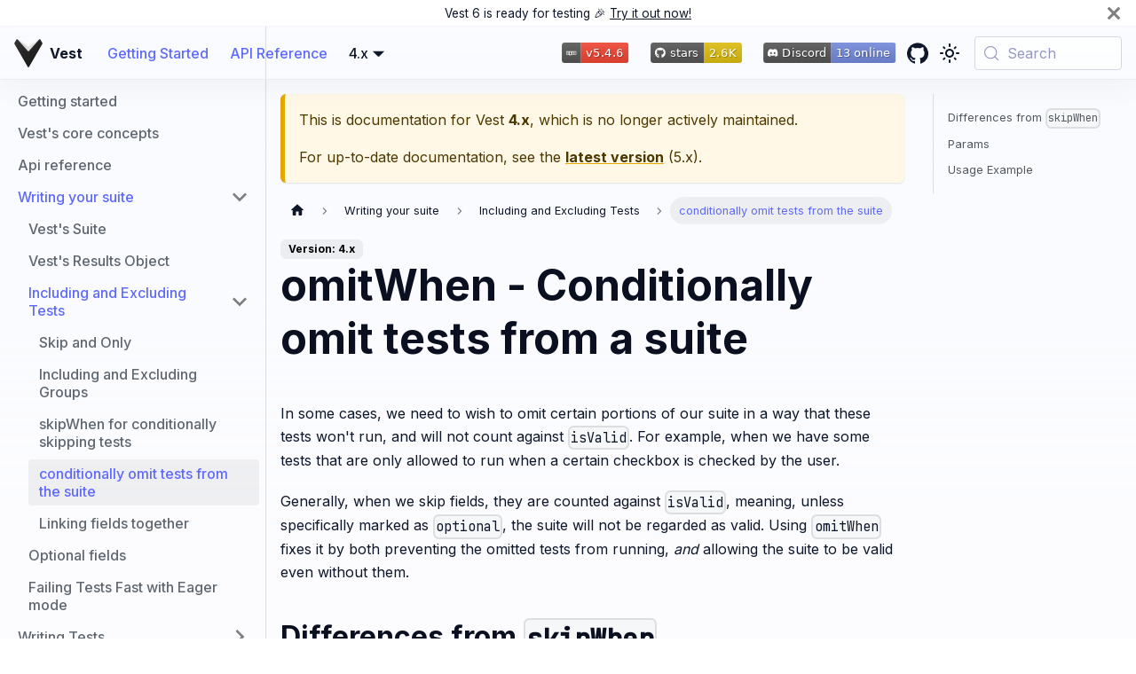

--- FILE ---
content_type: text/html; charset=utf-8
request_url: https://vestjs.dev/docs/4.x/writing_your_suite/including_and_excluding/omitWhen
body_size: 8038
content:
<!doctype html>
<html lang="en" dir="ltr" class="docs-wrapper plugin-docs plugin-id-default docs-version-4.x docs-doc-page docs-doc-id-writing_your_suite/including_and_excluding/omitWhen" data-has-hydrated="false">
<head>
<meta charset="UTF-8">
<meta name="generator" content="Docusaurus v3.9.2">
<title data-rh="true">conditionally omit tests from the suite | Vest</title><meta data-rh="true" name="viewport" content="width=device-width,initial-scale=1"><meta data-rh="true" name="twitter:card" content="summary_large_image"><meta data-rh="true" property="og:image" content="https://vestjs.dev/img/og.jpg"><meta data-rh="true" name="twitter:image" content="https://vestjs.dev/img/og.jpg"><meta data-rh="true" property="og:url" content="https://vestjs.dev/docs/4.x/writing_your_suite/including_and_excluding/omitWhen"><meta data-rh="true" property="og:locale" content="en"><meta data-rh="true" name="docusaurus_locale" content="en"><meta data-rh="true" name="docsearch:language" content="en"><meta data-rh="true" name="docusaurus_version" content="4.x"><meta data-rh="true" name="docusaurus_tag" content="docs-default-4.x"><meta data-rh="true" name="docsearch:version" content="4.x"><meta data-rh="true" name="docsearch:docusaurus_tag" content="docs-default-4.x"><meta data-rh="true" property="og:title" content="conditionally omit tests from the suite | Vest"><meta data-rh="true" name="description" content="Sometimes we wish to conditionally omit tests from the suite so they are not considered when running the suite, and not just skip them. Use omitWhen for that."><meta data-rh="true" property="og:description" content="Sometimes we wish to conditionally omit tests from the suite so they are not considered when running the suite, and not just skip them. Use omitWhen for that."><meta data-rh="true" name="keywords" content="Vest,omitWhen,conditionally omit tests"><link data-rh="true" rel="icon" href="/favicon.ico"><link data-rh="true" rel="canonical" href="https://vestjs.dev/docs/4.x/writing_your_suite/including_and_excluding/omitWhen"><link data-rh="true" rel="alternate" href="https://vestjs.dev/docs/4.x/writing_your_suite/including_and_excluding/omitWhen" hreflang="en"><link data-rh="true" rel="alternate" href="https://vestjs.dev/docs/4.x/writing_your_suite/including_and_excluding/omitWhen" hreflang="x-default"><link data-rh="true" rel="preconnect" href="https://08EPW2MDNA-dsn.algolia.net" crossorigin="anonymous"><script data-rh="true" type="application/ld+json">{"@context":"https://schema.org","@type":"BreadcrumbList","itemListElement":[{"@type":"ListItem","position":1,"name":"conditionally omit tests from the suite","item":"https://vestjs.dev/docs/4.x/writing_your_suite/including_and_excluding/omitWhen"}]}</script><link rel="preconnect" href="https://www.google-analytics.com">
<link rel="preconnect" href="https://www.googletagmanager.com">
<script async src="https://www.googletagmanager.com/gtag/js?id=G-M420W03G2K"></script>
<script>function gtag(){dataLayer.push(arguments)}window.dataLayer=window.dataLayer||[],gtag("js",new Date),gtag("config","G-M420W03G2K",{anonymize_ip:!0})</script>



<link rel="search" type="application/opensearchdescription+xml" title="Vest" href="/opensearch.xml"><link rel="stylesheet" href="/assets/css/styles.d52d53ea.css">
<script src="/assets/js/runtime~main.f4fbb7d5.js" defer="defer"></script>
<script src="/assets/js/main.08fb4ee0.js" defer="defer"></script>
</head>
<body class="navigation-with-keyboard">
<svg style="display: none;"><defs>
<symbol id="theme-svg-external-link" viewBox="0 0 24 24"><path fill="currentColor" d="M21 13v10h-21v-19h12v2h-10v15h17v-8h2zm3-12h-10.988l4.035 4-6.977 7.07 2.828 2.828 6.977-7.07 4.125 4.172v-11z"/></symbol>
</defs></svg>
<script>!function(){var t=function(){try{return new URLSearchParams(window.location.search).get("docusaurus-theme")}catch(t){}}()||function(){try{return window.localStorage.getItem("theme")}catch(t){}}();document.documentElement.setAttribute("data-theme",t||"light"),document.documentElement.setAttribute("data-theme-choice",t||"light")}(),function(){try{const a=new URLSearchParams(window.location.search).entries();for(var[t,e]of a)if(t.startsWith("docusaurus-data-")){var n=t.replace("docusaurus-data-","data-");document.documentElement.setAttribute(n,e)}}catch(t){}}(),document.documentElement.setAttribute("data-announcement-bar-initially-dismissed",function(){try{return"true"===localStorage.getItem("docusaurus.announcement.dismiss")}catch(t){}return!1}())</script><div id="__docusaurus"><div role="region" aria-label="Skip to main content"><a class="skipToContent_oPtH" href="#__docusaurus_skipToContent_fallback">Skip to main content</a></div><div class="theme-announcement-bar announcementBar_zJRd" style="color:var(--announcement-bar-color)" role="banner"><div class="announcementBarPlaceholder_NpUd"></div><div class="content_bSb_ announcementBarContent_t7IR">Vest 6 is ready for testing 🎉 <a href="/vest-6-is-ready">Try it out now!</a></div><button type="button" aria-label="Close" class="clean-btn close closeButton_J5rP announcementBarClose_Jjdj"><svg viewBox="0 0 15 15" width="14" height="14"><g stroke="currentColor" stroke-width="3.1"><path d="M.75.75l13.5 13.5M14.25.75L.75 14.25"></path></g></svg></button></div><nav aria-label="Main" class="theme-layout-navbar navbar navbar--fixed-top"><div class="navbar__inner"><div class="theme-layout-navbar-left navbar__items"><button aria-label="Toggle navigation bar" aria-expanded="false" class="navbar__toggle clean-btn" type="button"><svg width="30" height="30" viewBox="0 0 30 30" aria-hidden="true"><path stroke="currentColor" stroke-linecap="round" stroke-miterlimit="10" stroke-width="2" d="M4 7h22M4 15h22M4 23h22"></path></svg></button><a class="navbar__brand" href="/"><div class="navbar__logo"><img src="/img/logo.svg" alt="Vest Logo" class="themedComponent_siVc themedComponent--light_hHel"><img src="/img/logo.svg" alt="Vest Logo" class="themedComponent_siVc themedComponent--dark_yETr"></div><b class="navbar__title text--truncate">Vest</b></a><a aria-current="page" class="navbar__item navbar__link navbar__link--active" href="/docs/4.x/get_started">Getting Started</a><a aria-current="page" class="navbar__item navbar__link navbar__link--active" href="/docs/4.x/api_reference">API Reference</a><div class="navbar__item dropdown dropdown--hoverable"><a aria-current="page" class="navbar__link active" aria-haspopup="true" aria-expanded="false" role="button" href="/docs/4.x/writing_your_suite/including_and_excluding/omitWhen">4.x</a><ul class="dropdown__menu"><li><a class="dropdown__link" href="/docs/writing_your_suite/including_and_excluding/omitWhen">5.x</a></li><li><a class="dropdown__link" href="/docs/next/writing_your_suite/including_and_excluding/omitWhen">6.x (next)</a></li><li><a aria-current="page" class="dropdown__link dropdown__link--active" href="/docs/4.x/writing_your_suite/including_and_excluding/omitWhen">4.x</a></li></ul></div></div><div class="theme-layout-navbar-right navbar__items navbar__items--right"><div class="navbar__item"><a href="https://www.npmjs.com/package/vest" class="header-badge" target="_blank">
    <img src="https://badgen.net/npm/v/vest?icon=npm&scale=1.2&color=red&label" alt="npm-badge">
  </a></div><div class="navbar__item"><a href="https://github.com/ealush/vest" class="header-badge" target="_blank">
    <img src="https://badgen.net/github/stars/ealush/vest?scale=1.2&color=yellow&icon=github" alt="github-badge">
  </a></div><div class="navbar__item"><a href="https://discord.gg/WmADZpJnSe" class="header-badge" target="_blank">
    <img src="https://badgen.net/discord/online-members/WmADZpJnSe?icon=discord&scale=1.2&label=Discord" alt="discord-badge">
  </a></div><a href="https://github.com/ealush/vest" target="_blank" rel="noopener noreferrer" class="navbar__item navbar__link header-github-link" aria-label="GitHub repository"></a><div class="toggle_ki11 colorModeToggle_Hewu"><button class="clean-btn toggleButton_MMFG toggleButtonDisabled_Uw7m" type="button" disabled="" title="system mode" aria-label="Switch between dark and light mode (currently system mode)"><svg viewBox="0 0 24 24" width="24" height="24" aria-hidden="true" class="toggleIcon_k9hJ lightToggleIcon_lgto"><path fill="currentColor" d="M12,9c1.65,0,3,1.35,3,3s-1.35,3-3,3s-3-1.35-3-3S10.35,9,12,9 M12,7c-2.76,0-5,2.24-5,5s2.24,5,5,5s5-2.24,5-5 S14.76,7,12,7L12,7z M2,13l2,0c0.55,0,1-0.45,1-1s-0.45-1-1-1l-2,0c-0.55,0-1,0.45-1,1S1.45,13,2,13z M20,13l2,0c0.55,0,1-0.45,1-1 s-0.45-1-1-1l-2,0c-0.55,0-1,0.45-1,1S19.45,13,20,13z M11,2v2c0,0.55,0.45,1,1,1s1-0.45,1-1V2c0-0.55-0.45-1-1-1S11,1.45,11,2z M11,20v2c0,0.55,0.45,1,1,1s1-0.45,1-1v-2c0-0.55-0.45-1-1-1C11.45,19,11,19.45,11,20z M5.99,4.58c-0.39-0.39-1.03-0.39-1.41,0 c-0.39,0.39-0.39,1.03,0,1.41l1.06,1.06c0.39,0.39,1.03,0.39,1.41,0s0.39-1.03,0-1.41L5.99,4.58z M18.36,16.95 c-0.39-0.39-1.03-0.39-1.41,0c-0.39,0.39-0.39,1.03,0,1.41l1.06,1.06c0.39,0.39,1.03,0.39,1.41,0c0.39-0.39,0.39-1.03,0-1.41 L18.36,16.95z M19.42,5.99c0.39-0.39,0.39-1.03,0-1.41c-0.39-0.39-1.03-0.39-1.41,0l-1.06,1.06c-0.39,0.39-0.39,1.03,0,1.41 s1.03,0.39,1.41,0L19.42,5.99z M7.05,18.36c0.39-0.39,0.39-1.03,0-1.41c-0.39-0.39-1.03-0.39-1.41,0l-1.06,1.06 c-0.39,0.39-0.39,1.03,0,1.41s1.03,0.39,1.41,0L7.05,18.36z"></path></svg><svg viewBox="0 0 24 24" width="24" height="24" aria-hidden="true" class="toggleIcon_k9hJ darkToggleIcon_U96C"><path fill="currentColor" d="M9.37,5.51C9.19,6.15,9.1,6.82,9.1,7.5c0,4.08,3.32,7.4,7.4,7.4c0.68,0,1.35-0.09,1.99-0.27C17.45,17.19,14.93,19,12,19 c-3.86,0-7-3.14-7-7C5,9.07,6.81,6.55,9.37,5.51z M12,3c-4.97,0-9,4.03-9,9s4.03,9,9,9s9-4.03,9-9c0-0.46-0.04-0.92-0.1-1.36 c-0.98,1.37-2.58,2.26-4.4,2.26c-2.98,0-5.4-2.42-5.4-5.4c0-1.81,0.89-3.42,2.26-4.4C12.92,3.04,12.46,3,12,3L12,3z"></path></svg><svg viewBox="0 0 24 24" width="24" height="24" aria-hidden="true" class="toggleIcon_k9hJ systemToggleIcon_E5c0"><path fill="currentColor" d="m12 21c4.971 0 9-4.029 9-9s-4.029-9-9-9-9 4.029-9 9 4.029 9 9 9zm4.95-13.95c1.313 1.313 2.05 3.093 2.05 4.95s-0.738 3.637-2.05 4.95c-1.313 1.313-3.093 2.05-4.95 2.05v-14c1.857 0 3.637 0.737 4.95 2.05z"></path></svg></button></div><div class="navbarSearchContainer_bzqh"><button type="button" class="DocSearch DocSearch-Button" aria-label="Search (Meta+k)" aria-keyshortcuts="Meta+k"><span class="DocSearch-Button-Container"><svg width="20" height="20" class="DocSearch-Search-Icon" viewBox="0 0 24 24" aria-hidden="true"><circle cx="11" cy="11" r="8" stroke="currentColor" fill="none" stroke-width="1.4"></circle><path d="m21 21-4.3-4.3" stroke="currentColor" fill="none" stroke-linecap="round" stroke-linejoin="round"></path></svg><span class="DocSearch-Button-Placeholder">Search</span></span><span class="DocSearch-Button-Keys"></span></button></div></div></div><div role="presentation" class="navbar-sidebar__backdrop"></div></nav><div id="__docusaurus_skipToContent_fallback" class="theme-layout-main main-wrapper mainWrapper_MB5r"><div class="docsWrapper__sE8"><button aria-label="Scroll back to top" class="clean-btn theme-back-to-top-button backToTopButton_iEvu" type="button"></button><div class="docRoot_DfVB"><aside class="theme-doc-sidebar-container docSidebarContainer_c7NB"><div class="sidebarViewport_KYo0"><div class="sidebar_CUen"><nav aria-label="Docs sidebar" class="menu thin-scrollbar menu_jmj1 menuWithAnnouncementBar_YufC"><ul class="theme-doc-sidebar-menu menu__list"><li class="theme-doc-sidebar-item-link theme-doc-sidebar-item-link-level-1 menu__list-item"><a class="menu__link" href="/docs/4.x/get_started"><span title="Getting started" class="linkLabel_fEdy">Getting started</span></a></li><li class="theme-doc-sidebar-item-link theme-doc-sidebar-item-link-level-1 menu__list-item"><a class="menu__link" href="/docs/4.x/concepts"><span title="Vest&#x27;s core concepts" class="linkLabel_fEdy">Vest&#x27;s core concepts</span></a></li><li class="theme-doc-sidebar-item-link theme-doc-sidebar-item-link-level-1 menu__list-item"><a class="menu__link" href="/docs/4.x/api_reference"><span title="Api reference" class="linkLabel_fEdy">Api reference</span></a></li><li class="theme-doc-sidebar-item-category theme-doc-sidebar-item-category-level-1 menu__list-item"><div class="menu__list-item-collapsible"><a class="categoryLink_ROYx menu__link menu__link--sublist menu__link--sublist-caret menu__link--active" role="button" aria-expanded="true" href="/docs/4.x/writing_your_suite/vests_suite"><span title="Writing your suite" class="categoryLinkLabel_ufhF">Writing your suite</span></a></div><ul class="menu__list"><li class="theme-doc-sidebar-item-link theme-doc-sidebar-item-link-level-2 menu__list-item"><a class="menu__link" tabindex="0" href="/docs/4.x/writing_your_suite/vests_suite"><span title="Vest&#x27;s Suite" class="linkLabel_fEdy">Vest&#x27;s Suite</span></a></li><li class="theme-doc-sidebar-item-link theme-doc-sidebar-item-link-level-2 menu__list-item"><a class="menu__link" tabindex="0" href="/docs/4.x/writing_your_suite/result_object"><span title="Vest&#x27;s Results Object" class="linkLabel_fEdy">Vest&#x27;s Results Object</span></a></li><li class="theme-doc-sidebar-item-category theme-doc-sidebar-item-category-level-2 menu__list-item"><div class="menu__list-item-collapsible"><a class="categoryLink_ROYx menu__link menu__link--sublist menu__link--sublist-caret menu__link--active" role="button" aria-expanded="true" tabindex="0" href="/docs/4.x/writing_your_suite/including_and_excluding/skip_and_only"><span title="Including and Excluding Tests" class="categoryLinkLabel_ufhF">Including and Excluding Tests</span></a></div><ul class="menu__list"><li class="theme-doc-sidebar-item-link theme-doc-sidebar-item-link-level-3 menu__list-item"><a class="menu__link" tabindex="0" href="/docs/4.x/writing_your_suite/including_and_excluding/skip_and_only"><span title="Skip and Only" class="linkLabel_fEdy">Skip and Only</span></a></li><li class="theme-doc-sidebar-item-link theme-doc-sidebar-item-link-level-3 menu__list-item"><a class="menu__link" tabindex="0" href="/docs/4.x/writing_your_suite/including_and_excluding/skip_and_only_group"><span title="Including and Excluding Groups" class="linkLabel_fEdy">Including and Excluding Groups</span></a></li><li class="theme-doc-sidebar-item-link theme-doc-sidebar-item-link-level-3 menu__list-item"><a class="menu__link" tabindex="0" href="/docs/4.x/writing_your_suite/including_and_excluding/skipWhen"><span title="skipWhen for conditionally skipping tests" class="linkLabel_fEdy">skipWhen for conditionally skipping tests</span></a></li><li class="theme-doc-sidebar-item-link theme-doc-sidebar-item-link-level-3 menu__list-item"><a class="menu__link menu__link--active" aria-current="page" tabindex="0" href="/docs/4.x/writing_your_suite/including_and_excluding/omitWhen"><span title="conditionally omit tests from the suite" class="linkLabel_fEdy">conditionally omit tests from the suite</span></a></li><li class="theme-doc-sidebar-item-link theme-doc-sidebar-item-link-level-3 menu__list-item"><a class="menu__link" tabindex="0" href="/docs/4.x/writing_your_suite/including_and_excluding/include"><span title="Linking fields together" class="linkLabel_fEdy">Linking fields together</span></a></li></ul></li><li class="theme-doc-sidebar-item-link theme-doc-sidebar-item-link-level-2 menu__list-item"><a class="menu__link" tabindex="0" href="/docs/4.x/writing_your_suite/optional_fields"><span title="Optional fields" class="linkLabel_fEdy">Optional fields</span></a></li><li class="theme-doc-sidebar-item-link theme-doc-sidebar-item-link-level-2 menu__list-item"><a class="menu__link" tabindex="0" href="/docs/4.x/writing_your_suite/eager"><span title="Failing Tests Fast with Eager mode" class="linkLabel_fEdy">Failing Tests Fast with Eager mode</span></a></li></ul></li><li class="theme-doc-sidebar-item-category theme-doc-sidebar-item-category-level-1 menu__list-item menu__list-item--collapsed"><div class="menu__list-item-collapsible"><a class="categoryLink_ROYx menu__link menu__link--sublist menu__link--sublist-caret" role="button" aria-expanded="false" href="/docs/4.x/writing_tests/using_the_test_function"><span title="Writing Tests" class="categoryLinkLabel_ufhF">Writing Tests</span></a></div></li><li class="theme-doc-sidebar-item-category theme-doc-sidebar-item-category-level-1 menu__list-item menu__list-item--collapsed"><div class="menu__list-item-collapsible"><a class="categoryLink_ROYx menu__link menu__link--sublist" href="/docs/4.x/enforce/"><span title="Enforce" class="categoryLinkLabel_ufhF">Enforce</span></a><button aria-label="Expand sidebar category &#x27;Enforce&#x27;" aria-expanded="false" type="button" class="clean-btn menu__caret"></button></div></li><li class="theme-doc-sidebar-item-category theme-doc-sidebar-item-category-level-1 menu__list-item menu__list-item--collapsed"><div class="menu__list-item-collapsible"><a class="categoryLink_ROYx menu__link menu__link--sublist menu__link--sublist-caret" role="button" aria-expanded="false" href="/docs/4.x/utilities/classnames"><span title="Utilities" class="categoryLinkLabel_ufhF">Utilities</span></a></div></li><li class="theme-doc-sidebar-item-category theme-doc-sidebar-item-category-level-1 menu__list-item menu__list-item--collapsed"><div class="menu__list-item-collapsible"><a class="categoryLink_ROYx menu__link menu__link--sublist menu__link--sublist-caret" role="button" aria-expanded="false" href="/docs/4.x/recipes/any_test"><span title="Recipes" class="categoryLinkLabel_ufhF">Recipes</span></a></div></li><li class="theme-doc-sidebar-item-link theme-doc-sidebar-item-link-level-1 menu__list-item"><a class="menu__link" href="/docs/4.x/understanding_state"><span title="Understanding Vest&#x27;s state" class="linkLabel_fEdy">Understanding Vest&#x27;s state</span></a></li><li class="theme-doc-sidebar-item-link theme-doc-sidebar-item-link-level-1 menu__list-item"><a class="menu__link" href="/docs/4.x/upgrade_guide"><span title="Upgrade guides" class="linkLabel_fEdy">Upgrade guides</span></a></li><li class="theme-doc-sidebar-item-category theme-doc-sidebar-item-category-level-1 menu__list-item menu__list-item--collapsed"><div class="menu__list-item-collapsible"><a class="categoryLink_ROYx menu__link menu__link--sublist menu__link--sublist-caret" role="button" aria-expanded="false" href="/docs/4.x/community_resources/integrations"><span title="Community Resources" class="categoryLinkLabel_ufhF">Community Resources</span></a></div></li><li class="theme-doc-sidebar-item-link theme-doc-sidebar-item-link-level-1 menu__list-item"><a class="menu__link" href="/docs/4.x/using_with_node"><span title="Using with Node.js" class="linkLabel_fEdy">Using with Node.js</span></a></li></ul></nav></div></div></aside><main class="docMainContainer_a9sJ"><div class="container padding-top--md padding-bottom--lg"><div class="row"><div class="col docItemCol_Qr34"><div class="theme-doc-version-banner alert alert--warning margin-bottom--md" role="alert"><div>This is documentation for <!-- -->Vest<!-- --> <b>4.x</b>, which is no longer actively maintained.</div><div class="margin-top--md">For up-to-date documentation, see the <b><a href="/docs/writing_your_suite/including_and_excluding/omitWhen">latest version</a></b> (<!-- -->5.x<!-- -->).</div></div><div class="docItemContainer_tjFy"><article><nav class="theme-doc-breadcrumbs breadcrumbsContainer_T5ub" aria-label="Breadcrumbs"><ul class="breadcrumbs"><li class="breadcrumbs__item"><a aria-label="Home page" class="breadcrumbs__link" href="/"><svg viewBox="0 0 24 24" class="breadcrumbHomeIcon_sfvy"><path d="M10 19v-5h4v5c0 .55.45 1 1 1h3c.55 0 1-.45 1-1v-7h1.7c.46 0 .68-.57.33-.87L12.67 3.6c-.38-.34-.96-.34-1.34 0l-8.36 7.53c-.34.3-.13.87.33.87H5v7c0 .55.45 1 1 1h3c.55 0 1-.45 1-1z" fill="currentColor"></path></svg></a></li><li class="breadcrumbs__item"><span class="breadcrumbs__link">Writing your suite</span></li><li class="breadcrumbs__item"><span class="breadcrumbs__link">Including and Excluding Tests</span></li><li class="breadcrumbs__item breadcrumbs__item--active"><span class="breadcrumbs__link">conditionally omit tests from the suite</span></li></ul></nav><span class="theme-doc-version-badge badge badge--secondary">Version: 4.x</span><div class="tocCollapsible_wXna theme-doc-toc-mobile tocMobile_Ojys"><button type="button" class="clean-btn tocCollapsibleButton_iI2p">On this page</button></div><div class="theme-doc-markdown markdown"><header><h1>omitWhen - Conditionally omit tests from a suite</h1></header>
<p>In some cases, we need to wish to omit certain portions of our suite in a way that these tests won&#x27;t run, and will not count against <code>isValid</code>. For example, when we have some tests that are only allowed to run when a certain checkbox is checked by the user.</p>
<p>Generally, when we skip fields, they are counted against <code>isValid</code>, meaning, unless specifically marked as <code>optional</code>, the suite will not be regarded as valid. Using <code>omitWhen</code> fixes it by both preventing the omitted tests from running, <em>and</em> allowing the suite to be valid even without them.</p>
<h2 class="anchor anchorTargetStickyNavbar_tleR" id="differences-from-skipwhen">Differences from <code>skipWhen</code><a href="#differences-from-skipwhen" class="hash-link" aria-label="Direct link to differences-from-skipwhen" title="Direct link to differences-from-skipwhen" translate="no">​</a></h2>
<p>When using <code>skipWhen</code> the tests within the block will be skipped, but will still be counted against <code>isValid</code>. When using <code>omitWhen</code>, the tests within the block will be omitted, and will not be counted against <code>isValid</code>.</p>
<p>This also means that the validation message of a test, enclosed by <code>omitWhen</code>, is omitted from the suite result if the condition for the <code>omitWhen</code> is true. It is unlike the <code>skipWhen</code> modifier which caches the validation message of an enclosed test if the test was skipped.</p>
<h2 class="anchor anchorTargetStickyNavbar_tleR" id="params">Params<a href="#params" class="hash-link" aria-label="Direct link to Params" title="Direct link to Params" translate="no">​</a></h2>
<table><thead><tr><th style="text-align:left">Name</th><th style="text-align:left">Type</th><th style="text-align:left">Description</th></tr></thead><tbody><tr><td style="text-align:left">Conditional</td><td style="text-align:left"><code>boolean</code>/<code>function</code>*</td><td style="text-align:left">The conditional expression to be evaluated. When Truthy, the tests within <code>omitWhen</code> will be omitted.</td></tr><tr><td style="text-align:left">Body</td><td style="text-align:left"><code>function</code></td><td style="text-align:left">A callback function containing the tests to either omit or run.</td></tr></tbody></table>
<p>* When using the function conditional, the function will be passed the current validation result as an argument, so it can be used to skip tests based on the current validation result.</p>
<h2 class="anchor anchorTargetStickyNavbar_tleR" id="usage-example">Usage Example<a href="#usage-example" class="hash-link" aria-label="Direct link to Usage Example" title="Direct link to Usage Example" translate="no">​</a></h2>
<div class="language-js codeBlockContainer_mQmQ theme-code-block" style="--prism-color:#d6deeb;--prism-background-color:#011627"><div class="codeBlockContent_t_Hd"><pre tabindex="0" class="prism-code language-js codeBlock_RMoD thin-scrollbar" style="color:#d6deeb;background-color:#011627"><code class="codeBlockLines_AclH"><span class="token-line" style="color:#d6deeb"><span class="token keyword module" style="color:rgb(127, 219, 202)">import</span><span class="token plain"> </span><span class="token imports punctuation" style="color:rgb(199, 146, 234)">{</span><span class="token imports"> create</span><span class="token imports punctuation" style="color:rgb(199, 146, 234)">,</span><span class="token imports"> test</span><span class="token imports punctuation" style="color:rgb(199, 146, 234)">,</span><span class="token imports"> enforce</span><span class="token imports punctuation" style="color:rgb(199, 146, 234)">,</span><span class="token imports"> omitWhen</span><span class="token imports punctuation" style="color:rgb(199, 146, 234)">,</span><span class="token imports"> only </span><span class="token imports punctuation" style="color:rgb(199, 146, 234)">}</span><span class="token plain"> </span><span class="token keyword module" style="color:rgb(127, 219, 202)">from</span><span class="token plain"> </span><span class="token string" style="color:rgb(173, 219, 103)">&#x27;vest&#x27;</span><span class="token punctuation" style="color:rgb(199, 146, 234)">;</span><span class="token plain"></span><br></span><span class="token-line" style="color:#d6deeb"><span class="token plain" style="display:inline-block"></span><br></span><span class="token-line" style="color:#d6deeb"><span class="token plain"></span><span class="token function" style="color:rgb(130, 170, 255)">create</span><span class="token punctuation" style="color:rgb(199, 146, 234)">(</span><span class="token punctuation" style="color:rgb(199, 146, 234)">(</span><span class="token parameter">data </span><span class="token parameter operator" style="color:rgb(127, 219, 202)">=</span><span class="token parameter"> </span><span class="token parameter punctuation" style="color:rgb(199, 146, 234)">{</span><span class="token parameter punctuation" style="color:rgb(199, 146, 234)">}</span><span class="token parameter punctuation" style="color:rgb(199, 146, 234)">,</span><span class="token parameter"> currentField</span><span class="token punctuation" style="color:rgb(199, 146, 234)">)</span><span class="token plain"> </span><span class="token arrow operator" style="color:rgb(127, 219, 202)">=&gt;</span><span class="token plain"> </span><span class="token punctuation" style="color:rgb(199, 146, 234)">{</span><span class="token plain"></span><br></span><span class="token-line" style="color:#d6deeb"><span class="token plain">  </span><span class="token function" style="color:rgb(130, 170, 255)">only</span><span class="token punctuation" style="color:rgb(199, 146, 234)">(</span><span class="token plain">currentField</span><span class="token punctuation" style="color:rgb(199, 146, 234)">)</span><span class="token punctuation" style="color:rgb(199, 146, 234)">;</span><span class="token plain"></span><br></span><span class="token-line" style="color:#d6deeb"><span class="token plain" style="display:inline-block"></span><br></span><span class="token-line" style="color:#d6deeb"><span class="token plain">  </span><span class="token function" style="color:rgb(130, 170, 255)">test</span><span class="token punctuation" style="color:rgb(199, 146, 234)">(</span><span class="token string" style="color:rgb(173, 219, 103)">&#x27;username&#x27;</span><span class="token punctuation" style="color:rgb(199, 146, 234)">,</span><span class="token plain"> </span><span class="token string" style="color:rgb(173, 219, 103)">&#x27;username is required&#x27;</span><span class="token punctuation" style="color:rgb(199, 146, 234)">,</span><span class="token plain"> </span><span class="token punctuation" style="color:rgb(199, 146, 234)">(</span><span class="token punctuation" style="color:rgb(199, 146, 234)">)</span><span class="token plain"> </span><span class="token arrow operator" style="color:rgb(127, 219, 202)">=&gt;</span><span class="token plain"> </span><span class="token punctuation" style="color:rgb(199, 146, 234)">{</span><span class="token plain"></span><br></span><span class="token-line" style="color:#d6deeb"><span class="token plain">    </span><span class="token function" style="color:rgb(130, 170, 255)">enforce</span><span class="token punctuation" style="color:rgb(199, 146, 234)">(</span><span class="token plain">data</span><span class="token punctuation" style="color:rgb(199, 146, 234)">.</span><span class="token property-access">username</span><span class="token punctuation" style="color:rgb(199, 146, 234)">)</span><span class="token punctuation" style="color:rgb(199, 146, 234)">.</span><span class="token method function property-access" style="color:rgb(130, 170, 255)">isNotBlank</span><span class="token punctuation" style="color:rgb(199, 146, 234)">(</span><span class="token punctuation" style="color:rgb(199, 146, 234)">)</span><span class="token punctuation" style="color:rgb(199, 146, 234)">;</span><span class="token plain"></span><br></span><span class="token-line" style="color:#d6deeb"><span class="token plain">  </span><span class="token punctuation" style="color:rgb(199, 146, 234)">}</span><span class="token punctuation" style="color:rgb(199, 146, 234)">)</span><span class="token punctuation" style="color:rgb(199, 146, 234)">;</span><span class="token plain"></span><br></span><span class="token-line" style="color:#d6deeb"><span class="token plain" style="display:inline-block"></span><br></span><span class="token-line" style="color:#d6deeb"><span class="token plain">  </span><span class="token function" style="color:rgb(130, 170, 255)">omitWhen</span><span class="token punctuation" style="color:rgb(199, 146, 234)">(</span><span class="token plain">data</span><span class="token punctuation" style="color:rgb(199, 146, 234)">.</span><span class="token property-access">useNewAddress</span><span class="token punctuation" style="color:rgb(199, 146, 234)">,</span><span class="token plain"> </span><span class="token punctuation" style="color:rgb(199, 146, 234)">(</span><span class="token punctuation" style="color:rgb(199, 146, 234)">)</span><span class="token plain"> </span><span class="token arrow operator" style="color:rgb(127, 219, 202)">=&gt;</span><span class="token plain"> </span><span class="token punctuation" style="color:rgb(199, 146, 234)">{</span><span class="token plain"></span><br></span><span class="token-line" style="color:#d6deeb"><span class="token plain">    </span><span class="token function" style="color:rgb(130, 170, 255)">test</span><span class="token punctuation" style="color:rgb(199, 146, 234)">(</span><span class="token string" style="color:rgb(173, 219, 103)">&#x27;address_line_1&#x27;</span><span class="token punctuation" style="color:rgb(199, 146, 234)">,</span><span class="token plain"> </span><span class="token string" style="color:rgb(173, 219, 103)">&#x27;Address Line 1 is required&#x27;</span><span class="token punctuation" style="color:rgb(199, 146, 234)">,</span><span class="token plain"> </span><span class="token punctuation" style="color:rgb(199, 146, 234)">(</span><span class="token punctuation" style="color:rgb(199, 146, 234)">)</span><span class="token plain"> </span><span class="token arrow operator" style="color:rgb(127, 219, 202)">=&gt;</span><span class="token plain"> </span><span class="token punctuation" style="color:rgb(199, 146, 234)">{</span><span class="token plain"></span><br></span><span class="token-line" style="color:#d6deeb"><span class="token plain">      </span><span class="token function" style="color:rgb(130, 170, 255)">enforce</span><span class="token punctuation" style="color:rgb(199, 146, 234)">(</span><span class="token plain">data</span><span class="token punctuation" style="color:rgb(199, 146, 234)">.</span><span class="token property-access">address_line_1</span><span class="token punctuation" style="color:rgb(199, 146, 234)">)</span><span class="token punctuation" style="color:rgb(199, 146, 234)">.</span><span class="token method function property-access" style="color:rgb(130, 170, 255)">isNotBlank</span><span class="token punctuation" style="color:rgb(199, 146, 234)">(</span><span class="token punctuation" style="color:rgb(199, 146, 234)">)</span><span class="token punctuation" style="color:rgb(199, 146, 234)">;</span><span class="token plain"></span><br></span><span class="token-line" style="color:#d6deeb"><span class="token plain">    </span><span class="token punctuation" style="color:rgb(199, 146, 234)">}</span><span class="token punctuation" style="color:rgb(199, 146, 234)">)</span><span class="token punctuation" style="color:rgb(199, 146, 234)">;</span><span class="token plain"></span><br></span><span class="token-line" style="color:#d6deeb"><span class="token plain" style="display:inline-block"></span><br></span><span class="token-line" style="color:#d6deeb"><span class="token plain">    </span><span class="token function" style="color:rgb(130, 170, 255)">test</span><span class="token punctuation" style="color:rgb(199, 146, 234)">(</span><span class="token string" style="color:rgb(173, 219, 103)">&#x27;city&#x27;</span><span class="token punctuation" style="color:rgb(199, 146, 234)">,</span><span class="token plain"> </span><span class="token string" style="color:rgb(173, 219, 103)">&#x27;City is required&#x27;</span><span class="token punctuation" style="color:rgb(199, 146, 234)">,</span><span class="token plain"> </span><span class="token punctuation" style="color:rgb(199, 146, 234)">(</span><span class="token punctuation" style="color:rgb(199, 146, 234)">)</span><span class="token plain"> </span><span class="token arrow operator" style="color:rgb(127, 219, 202)">=&gt;</span><span class="token plain"> </span><span class="token punctuation" style="color:rgb(199, 146, 234)">{</span><span class="token plain"></span><br></span><span class="token-line" style="color:#d6deeb"><span class="token plain">      </span><span class="token function" style="color:rgb(130, 170, 255)">enforce</span><span class="token punctuation" style="color:rgb(199, 146, 234)">(</span><span class="token plain">data</span><span class="token punctuation" style="color:rgb(199, 146, 234)">.</span><span class="token property-access">city</span><span class="token punctuation" style="color:rgb(199, 146, 234)">)</span><span class="token punctuation" style="color:rgb(199, 146, 234)">.</span><span class="token method function property-access" style="color:rgb(130, 170, 255)">isNotBlank</span><span class="token punctuation" style="color:rgb(199, 146, 234)">(</span><span class="token punctuation" style="color:rgb(199, 146, 234)">)</span><span class="token punctuation" style="color:rgb(199, 146, 234)">;</span><span class="token plain"></span><br></span><span class="token-line" style="color:#d6deeb"><span class="token plain">    </span><span class="token punctuation" style="color:rgb(199, 146, 234)">}</span><span class="token punctuation" style="color:rgb(199, 146, 234)">)</span><span class="token punctuation" style="color:rgb(199, 146, 234)">;</span><span class="token plain"></span><br></span><span class="token-line" style="color:#d6deeb"><span class="token plain" style="display:inline-block"></span><br></span><span class="token-line" style="color:#d6deeb"><span class="token plain">    </span><span class="token function" style="color:rgb(130, 170, 255)">test</span><span class="token punctuation" style="color:rgb(199, 146, 234)">(</span><span class="token string" style="color:rgb(173, 219, 103)">&#x27;postal_code&#x27;</span><span class="token punctuation" style="color:rgb(199, 146, 234)">,</span><span class="token plain"> </span><span class="token string" style="color:rgb(173, 219, 103)">&#x27;Postal code is required&#x27;</span><span class="token punctuation" style="color:rgb(199, 146, 234)">,</span><span class="token plain"> </span><span class="token punctuation" style="color:rgb(199, 146, 234)">(</span><span class="token punctuation" style="color:rgb(199, 146, 234)">)</span><span class="token plain"> </span><span class="token arrow operator" style="color:rgb(127, 219, 202)">=&gt;</span><span class="token plain"> </span><span class="token punctuation" style="color:rgb(199, 146, 234)">{</span><span class="token plain"></span><br></span><span class="token-line" style="color:#d6deeb"><span class="token plain">      </span><span class="token function" style="color:rgb(130, 170, 255)">enforce</span><span class="token punctuation" style="color:rgb(199, 146, 234)">(</span><span class="token plain">data</span><span class="token punctuation" style="color:rgb(199, 146, 234)">.</span><span class="token property-access">postal_code</span><span class="token punctuation" style="color:rgb(199, 146, 234)">)</span><span class="token punctuation" style="color:rgb(199, 146, 234)">.</span><span class="token method function property-access" style="color:rgb(130, 170, 255)">isNotBlank</span><span class="token punctuation" style="color:rgb(199, 146, 234)">(</span><span class="token punctuation" style="color:rgb(199, 146, 234)">)</span><span class="token punctuation" style="color:rgb(199, 146, 234)">;</span><span class="token plain"></span><br></span><span class="token-line" style="color:#d6deeb"><span class="token plain">    </span><span class="token punctuation" style="color:rgb(199, 146, 234)">}</span><span class="token punctuation" style="color:rgb(199, 146, 234)">)</span><span class="token punctuation" style="color:rgb(199, 146, 234)">;</span><span class="token plain"></span><br></span><span class="token-line" style="color:#d6deeb"><span class="token plain">  </span><span class="token punctuation" style="color:rgb(199, 146, 234)">}</span><span class="token punctuation" style="color:rgb(199, 146, 234)">)</span><span class="token punctuation" style="color:rgb(199, 146, 234)">;</span><span class="token plain"></span><br></span><span class="token-line" style="color:#d6deeb"><span class="token plain"></span><span class="token punctuation" style="color:rgb(199, 146, 234)">}</span><span class="token punctuation" style="color:rgb(199, 146, 234)">)</span><span class="token punctuation" style="color:rgb(199, 146, 234)">;</span><br></span></code></pre></div></div>
<div class="language-js codeBlockContainer_mQmQ theme-code-block" style="--prism-color:#d6deeb;--prism-background-color:#011627"><div class="codeBlockContent_t_Hd"><pre tabindex="0" class="prism-code language-js codeBlock_RMoD thin-scrollbar" style="color:#d6deeb;background-color:#011627"><code class="codeBlockLines_AclH"><span class="token-line" style="color:#d6deeb"><span class="token function" style="color:rgb(130, 170, 255)">omitWhen</span><span class="token punctuation" style="color:rgb(199, 146, 234)">(</span><span class="token plain"></span><br></span><span class="token-line" style="color:#d6deeb"><span class="token plain">  </span><span class="token parameter">res</span><span class="token plain"> </span><span class="token arrow operator" style="color:rgb(127, 219, 202)">=&gt;</span><span class="token plain"> res</span><span class="token punctuation" style="color:rgb(199, 146, 234)">.</span><span class="token method function property-access" style="color:rgb(130, 170, 255)">hasErrors</span><span class="token punctuation" style="color:rgb(199, 146, 234)">(</span><span class="token string" style="color:rgb(173, 219, 103)">&#x27;username&#x27;</span><span class="token punctuation" style="color:rgb(199, 146, 234)">)</span><span class="token punctuation" style="color:rgb(199, 146, 234)">,</span><span class="token plain"></span><br></span><span class="token-line" style="color:#d6deeb"><span class="token plain">  </span><span class="token punctuation" style="color:rgb(199, 146, 234)">(</span><span class="token punctuation" style="color:rgb(199, 146, 234)">)</span><span class="token plain"> </span><span class="token arrow operator" style="color:rgb(127, 219, 202)">=&gt;</span><span class="token plain"> </span><span class="token punctuation" style="color:rgb(199, 146, 234)">{</span><span class="token plain"></span><br></span><span class="token-line" style="color:#d6deeb"><span class="token plain">    </span><span class="token function" style="color:rgb(130, 170, 255)">test</span><span class="token punctuation" style="color:rgb(199, 146, 234)">(</span><span class="token string" style="color:rgb(173, 219, 103)">&#x27;username&#x27;</span><span class="token punctuation" style="color:rgb(199, 146, 234)">,</span><span class="token plain"> </span><span class="token string" style="color:rgb(173, 219, 103)">&#x27;Username already exists&#x27;</span><span class="token punctuation" style="color:rgb(199, 146, 234)">,</span><span class="token plain"> </span><span class="token punctuation" style="color:rgb(199, 146, 234)">(</span><span class="token punctuation" style="color:rgb(199, 146, 234)">)</span><span class="token plain"> </span><span class="token arrow operator" style="color:rgb(127, 219, 202)">=&gt;</span><span class="token plain"> </span><span class="token punctuation" style="color:rgb(199, 146, 234)">{</span><span class="token plain"></span><br></span><span class="token-line" style="color:#d6deeb"><span class="token plain">      </span><span class="token comment" style="color:rgb(99, 119, 119);font-style:italic">// this is an example for a server call</span><span class="token plain"></span><br></span><span class="token-line" style="color:#d6deeb"><span class="token plain">      </span><span class="token keyword control-flow" style="color:rgb(127, 219, 202)">return</span><span class="token plain"> </span><span class="token function" style="color:rgb(130, 170, 255)">doesUserExist</span><span class="token punctuation" style="color:rgb(199, 146, 234)">(</span><span class="token plain">data</span><span class="token punctuation" style="color:rgb(199, 146, 234)">.</span><span class="token property-access">username</span><span class="token punctuation" style="color:rgb(199, 146, 234)">)</span><span class="token punctuation" style="color:rgb(199, 146, 234)">;</span><span class="token plain"></span><br></span><span class="token-line" style="color:#d6deeb"><span class="token plain">    </span><span class="token punctuation" style="color:rgb(199, 146, 234)">}</span><span class="token punctuation" style="color:rgb(199, 146, 234)">)</span><span class="token punctuation" style="color:rgb(199, 146, 234)">;</span><span class="token plain"></span><br></span><span class="token-line" style="color:#d6deeb"><span class="token plain">  </span><span class="token punctuation" style="color:rgb(199, 146, 234)">}</span><span class="token punctuation" style="color:rgb(199, 146, 234)">,</span><span class="token plain"></span><br></span><span class="token-line" style="color:#d6deeb"><span class="token plain"></span><span class="token punctuation" style="color:rgb(199, 146, 234)">)</span><span class="token punctuation" style="color:rgb(199, 146, 234)">;</span><br></span></code></pre></div></div></div><footer class="theme-doc-footer docusaurus-mt-lg"><div class="row margin-top--sm theme-doc-footer-edit-meta-row"><div class="col noPrint_QeZL"><a href="https://github.com/ealush/vest/edit/latest/website/versioned_docs/version-4.x/writing_your_suite/including_and_excluding/omitWhen.md" target="_blank" rel="noopener noreferrer" class="theme-edit-this-page"><svg fill="currentColor" height="20" width="20" viewBox="0 0 40 40" class="iconEdit_bHB7" aria-hidden="true"><g><path d="m34.5 11.7l-3 3.1-6.3-6.3 3.1-3q0.5-0.5 1.2-0.5t1.1 0.5l3.9 3.9q0.5 0.4 0.5 1.1t-0.5 1.2z m-29.5 17.1l18.4-18.5 6.3 6.3-18.4 18.4h-6.3v-6.2z"></path></g></svg>Edit this page</a></div><div class="col lastUpdated_ydrU"></div></div></footer></article><nav class="docusaurus-mt-lg pagination-nav" aria-label="Docs pages"><a class="pagination-nav__link pagination-nav__link--prev" href="/docs/4.x/writing_your_suite/including_and_excluding/skipWhen"><div class="pagination-nav__sublabel">Previous</div><div class="pagination-nav__label">skipWhen for conditionally skipping tests</div></a><a class="pagination-nav__link pagination-nav__link--next" href="/docs/4.x/writing_your_suite/including_and_excluding/include"><div class="pagination-nav__sublabel">Next</div><div class="pagination-nav__label">Linking fields together</div></a></nav></div></div><div class="col col--3"><div class="tableOfContents_XG6w thin-scrollbar theme-doc-toc-desktop"><ul class="table-of-contents table-of-contents__left-border"><li><a href="#differences-from-skipwhen" class="table-of-contents__link toc-highlight">Differences from <code>skipWhen</code></a></li><li><a href="#params" class="table-of-contents__link toc-highlight">Params</a></li><li><a href="#usage-example" class="table-of-contents__link toc-highlight">Usage Example</a></li></ul></div></div></div></div></main></div></div></div><footer class="theme-layout-footer footer footer--dark"><div class="container container-fluid"><div class="row footer__links"><div class="theme-layout-footer-column col footer__col"><div class="footer__title">Docs</div><ul class="footer__items clean-list"><li class="footer__item"><a class="footer__link-item" href="/docs/get_started">Get Started</a></li><li class="footer__item"><a class="footer__link-item" href="/docs/api_reference">API Reference</a></li><li class="footer__item"><a class="footer__link-item" href="/docs/community_resources/integrations">Community Resources and Integrations</a></li></ul></div><div class="theme-layout-footer-column col footer__col"><div class="footer__title">Community</div><ul class="footer__items clean-list"><li class="footer__item"><a href="https://discord.com/invite/WmADZpJnSe" target="_blank" rel="noopener noreferrer" class="footer__link-item">Discord<svg width="13.5" height="13.5" aria-label="(opens in new tab)" class="iconExternalLink_nPrP"><use href="#theme-svg-external-link"></use></svg></a></li></ul></div><div class="theme-layout-footer-column col footer__col"><div class="footer__title">More</div><ul class="footer__items clean-list"><li class="footer__item"><a href="https://github.com/ealush/vest" target="_blank" rel="noopener noreferrer" class="footer__link-item">GitHub<svg width="13.5" height="13.5" aria-label="(opens in new tab)" class="iconExternalLink_nPrP"><use href="#theme-svg-external-link"></use></svg></a></li></ul></div></div><div class="footer__bottom text--center"><div class="footer__copyright">Copyright © 2026 ealush</div></div></div></footer></div>
</body>
</html>

--- FILE ---
content_type: application/javascript; charset=utf-8
request_url: https://vestjs.dev/assets/js/17896441.016bb567.js
body_size: 3349
content:
"use strict";(globalThis.webpackChunkwebsite=globalThis.webpackChunkwebsite||[]).push([[8401],{322:(e,t,n)=>{n.d(t,{A:()=>o});n(3696);var s=n(452),a=n(5503),i=n(2540);function o(e){return(0,i.jsx)(s.A,{fallback:(0,i.jsx)("div",{children:"Loading Editor..."}),children:()=>(0,i.jsx)(a.OZ,{...e})})}},6774:(e,t,n)=>{n.d(t,{A:()=>i});n(3696);var s=n(7715),a=n(322);const i={...s.A,Sandpack:a.A}},7823:(e,t,n)=>{n.r(t),n.d(t,{default:()=>ce});var s=n(3696),a=n(8586),i=n(5198),o=n(2540);const l=s.createContext(null);function r({children:e,content:t}){const n=function(e){return(0,s.useMemo)(()=>({metadata:e.metadata,frontMatter:e.frontMatter,assets:e.assets,contentTitle:e.contentTitle,toc:e.toc}),[e])}(t);return(0,o.jsx)(l.Provider,{value:n,children:e})}function c(){const e=(0,s.useContext)(l);if(null===e)throw new i.dV("DocProvider");return e}function d(){const{metadata:e,frontMatter:t,assets:n}=c();return(0,o.jsx)(a.be,{title:e.title,description:e.description,keywords:t.keywords,image:n.image??t.image})}var u=n(1750),m=n(2575),h=n(6590),b=n(3587);function x(e){const{permalink:t,title:n,subLabel:s,isNext:a}=e;return(0,o.jsxs)(b.A,{className:(0,u.A)("pagination-nav__link",a?"pagination-nav__link--next":"pagination-nav__link--prev"),to:t,children:[s&&(0,o.jsx)("div",{className:"pagination-nav__sublabel",children:s}),(0,o.jsx)("div",{className:"pagination-nav__label",children:n})]})}function v(e){const{className:t,previous:n,next:s}=e;return(0,o.jsxs)("nav",{className:(0,u.A)(t,"pagination-nav"),"aria-label":(0,h.T)({id:"theme.docs.paginator.navAriaLabel",message:"Docs pages",description:"The ARIA label for the docs pagination"}),children:[n&&(0,o.jsx)(x,{...n,subLabel:(0,o.jsx)(h.A,{id:"theme.docs.paginator.previous",description:"The label used to navigate to the previous doc",children:"Previous"})}),s&&(0,o.jsx)(x,{...s,subLabel:(0,o.jsx)(h.A,{id:"theme.docs.paginator.next",description:"The label used to navigate to the next doc",children:"Next"}),isNext:!0})]})}function g(){const{metadata:e}=c();return(0,o.jsx)(v,{className:"docusaurus-mt-lg",previous:e.previous,next:e.next})}var p=n(7032),j=n(4548),f=n(3237),A=n(9092),_=n(4435);const N={unreleased:function({siteTitle:e,versionMetadata:t}){return(0,o.jsx)(h.A,{id:"theme.docs.versions.unreleasedVersionLabel",description:"The label used to tell the user that he's browsing an unreleased doc version",values:{siteTitle:e,versionLabel:(0,o.jsx)("b",{children:t.label})},children:"This is unreleased documentation for {siteTitle} {versionLabel} version."})},unmaintained:function({siteTitle:e,versionMetadata:t}){return(0,o.jsx)(h.A,{id:"theme.docs.versions.unmaintainedVersionLabel",description:"The label used to tell the user that he's browsing an unmaintained doc version",values:{siteTitle:e,versionLabel:(0,o.jsx)("b",{children:t.label})},children:"This is documentation for {siteTitle} {versionLabel}, which is no longer actively maintained."})}};function C(e){const t=N[e.versionMetadata.banner];return(0,o.jsx)(t,{...e})}function L({versionLabel:e,to:t,onClick:n}){return(0,o.jsx)(h.A,{id:"theme.docs.versions.latestVersionSuggestionLabel",description:"The label used to tell the user to check the latest version",values:{versionLabel:e,latestVersionLink:(0,o.jsx)("b",{children:(0,o.jsx)(b.A,{to:t,onClick:n,children:(0,o.jsx)(h.A,{id:"theme.docs.versions.latestVersionLinkLabel",description:"The label used for the latest version suggestion link label",children:"latest version"})})})},children:"For up-to-date documentation, see the {latestVersionLink} ({versionLabel})."})}function T({className:e,versionMetadata:t}){const{siteConfig:{title:n}}=(0,p.A)(),{pluginId:s}=(0,j.vT)({failfast:!0}),{savePreferredVersionName:a}=(0,A.g1)(s),{latestDocSuggestion:i,latestVersionSuggestion:l}=(0,j.HW)(s),r=i??(c=l).docs.find(e=>e.id===c.mainDocId);var c;return(0,o.jsxs)("div",{className:(0,u.A)(e,f.G.docs.docVersionBanner,"alert alert--warning margin-bottom--md"),role:"alert",children:[(0,o.jsx)("div",{children:(0,o.jsx)(C,{siteTitle:n,versionMetadata:t})}),(0,o.jsx)("div",{className:"margin-top--md",children:(0,o.jsx)(L,{versionLabel:l.label,to:r.path,onClick:()=>a(l.name)})})]})}function k({className:e}){const t=(0,_.r)();return t.banner?(0,o.jsx)(T,{className:e,versionMetadata:t}):null}function w({className:e}){const t=(0,_.r)();return t.badge?(0,o.jsx)("span",{className:(0,u.A)(e,f.G.docs.docVersionBadge,"badge badge--secondary"),children:(0,o.jsx)(h.A,{id:"theme.docs.versionBadge.label",values:{versionLabel:t.label},children:"Version: {versionLabel}"})}):null}const M={tag:"tag_otG2",tagRegular:"tagRegular_s0E1",tagWithCount:"tagWithCount_PGyn"};function y({permalink:e,label:t,count:n,description:s}){return(0,o.jsxs)(b.A,{rel:"tag",href:e,title:s,className:(0,u.A)(M.tag,n?M.tagWithCount:M.tagRegular),children:[t,n&&(0,o.jsx)("span",{children:n})]})}const B={tags:"tags_Ow0B",tag:"tag_DFxh"};function I({tags:e}){return(0,o.jsxs)(o.Fragment,{children:[(0,o.jsx)("b",{children:(0,o.jsx)(h.A,{id:"theme.tags.tagsListLabel",description:"The label alongside a tag list",children:"Tags:"})}),(0,o.jsx)("ul",{className:(0,u.A)(B.tags,"padding--none","margin-left--sm"),children:e.map(e=>(0,o.jsx)("li",{className:B.tag,children:(0,o.jsx)(y,{...e})},e.permalink))})]})}var H=n(147);function V(){const{metadata:e}=c(),{editUrl:t,lastUpdatedAt:n,lastUpdatedBy:s,tags:a}=e,i=a.length>0,l=!!(t||n||s);return i||l?(0,o.jsxs)("footer",{className:(0,u.A)(f.G.docs.docFooter,"docusaurus-mt-lg"),children:[i&&(0,o.jsx)("div",{className:(0,u.A)("row margin-top--sm",f.G.docs.docFooterTagsRow),children:(0,o.jsx)("div",{className:"col",children:(0,o.jsx)(I,{tags:a})})}),l&&(0,o.jsx)(H.A,{className:(0,u.A)("margin-top--sm",f.G.docs.docFooterEditMetaRow),editUrl:t,lastUpdatedAt:n,lastUpdatedBy:s})]}):null}var G=n(51),E=n(5397);const F={tocCollapsibleButton:"tocCollapsibleButton_iI2p",tocCollapsibleButtonExpanded:"tocCollapsibleButtonExpanded_cHjC"};function R({collapsed:e,...t}){return(0,o.jsx)("button",{type:"button",...t,className:(0,u.A)("clean-btn",F.tocCollapsibleButton,!e&&F.tocCollapsibleButtonExpanded,t.className),children:(0,o.jsx)(h.A,{id:"theme.TOCCollapsible.toggleButtonLabel",description:"The label used by the button on the collapsible TOC component",children:"On this page"})})}const O={tocCollapsible:"tocCollapsible_wXna",tocCollapsibleContent:"tocCollapsibleContent_vea0",tocCollapsibleExpanded:"tocCollapsibleExpanded_BbRn"};function D({toc:e,className:t,minHeadingLevel:n,maxHeadingLevel:s}){const{collapsed:a,toggleCollapsed:i}=(0,G.u)({initialState:!0});return(0,o.jsxs)("div",{className:(0,u.A)(O.tocCollapsible,!a&&O.tocCollapsibleExpanded,t),children:[(0,o.jsx)(R,{collapsed:a,onClick:i}),(0,o.jsx)(G.N,{lazy:!0,className:O.tocCollapsibleContent,collapsed:a,children:(0,o.jsx)(E.A,{toc:e,minHeadingLevel:n,maxHeadingLevel:s})})]})}const U={tocMobile:"tocMobile_Ojys"};function S(){const{toc:e,frontMatter:t}=c();return(0,o.jsx)(D,{toc:e,minHeadingLevel:t.toc_min_heading_level,maxHeadingLevel:t.toc_max_heading_level,className:(0,u.A)(f.G.docs.docTocMobile,U.tocMobile)})}var P=n(3077);function W(){const{toc:e,frontMatter:t}=c();return(0,o.jsx)(P.A,{toc:e,minHeadingLevel:t.toc_min_heading_level,maxHeadingLevel:t.toc_max_heading_level,className:f.G.docs.docTocDesktop})}var $=n(1381),z=n(500);function J({children:e}){const t=function(){const{metadata:e,frontMatter:t,contentTitle:n}=c();return t.hide_title||void 0!==n?null:e.title}();return(0,o.jsxs)("div",{className:(0,u.A)(f.G.docs.docMarkdown,"markdown"),children:[t&&(0,o.jsx)("header",{children:(0,o.jsx)($.A,{as:"h1",children:t})}),(0,o.jsx)(z.A,{children:e})]})}var Q=n(1104),X=n(4379),Z=n(883);function q(e){return(0,o.jsx)("svg",{viewBox:"0 0 24 24",...e,children:(0,o.jsx)("path",{d:"M10 19v-5h4v5c0 .55.45 1 1 1h3c.55 0 1-.45 1-1v-7h1.7c.46 0 .68-.57.33-.87L12.67 3.6c-.38-.34-.96-.34-1.34 0l-8.36 7.53c-.34.3-.13.87.33.87H5v7c0 .55.45 1 1 1h3c.55 0 1-.45 1-1z",fill:"currentColor"})})}const K={breadcrumbHomeIcon:"breadcrumbHomeIcon_sfvy"};function Y(){const e=(0,Z.Ay)("/");return(0,o.jsx)("li",{className:"breadcrumbs__item",children:(0,o.jsx)(b.A,{"aria-label":(0,h.T)({id:"theme.docs.breadcrumbs.home",message:"Home page",description:"The ARIA label for the home page in the breadcrumbs"}),className:"breadcrumbs__link",href:e,children:(0,o.jsx)(q,{className:K.breadcrumbHomeIcon})})})}var ee=n(7854);function te(e){const t=function({breadcrumbs:e}){const{siteConfig:t}=(0,p.A)();return{"@context":"https://schema.org","@type":"BreadcrumbList",itemListElement:e.filter(e=>e.href).map((e,n)=>({"@type":"ListItem",position:n+1,name:e.label,item:`${t.url}${e.href}`}))}}({breadcrumbs:e.breadcrumbs});return(0,o.jsx)(ee.A,{children:(0,o.jsx)("script",{type:"application/ld+json",children:JSON.stringify(t)})})}const ne={breadcrumbsContainer:"breadcrumbsContainer_T5ub"};function se({children:e,href:t,isLast:n}){const s="breadcrumbs__link";return n?(0,o.jsx)("span",{className:s,children:e}):t?(0,o.jsx)(b.A,{className:s,href:t,children:(0,o.jsx)("span",{children:e})}):(0,o.jsx)("span",{className:s,children:e})}function ae({children:e,active:t}){return(0,o.jsx)("li",{className:(0,u.A)("breadcrumbs__item",{"breadcrumbs__item--active":t}),children:e})}function ie(){const e=(0,Q.OF)(),t=(0,X.Dt)();return e?(0,o.jsxs)(o.Fragment,{children:[(0,o.jsx)(te,{breadcrumbs:e}),(0,o.jsx)("nav",{className:(0,u.A)(f.G.docs.docBreadcrumbs,ne.breadcrumbsContainer),"aria-label":(0,h.T)({id:"theme.docs.breadcrumbs.navAriaLabel",message:"Breadcrumbs",description:"The ARIA label for the breadcrumbs"}),children:(0,o.jsxs)("ul",{className:"breadcrumbs",children:[t&&(0,o.jsx)(Y,{}),e.map((t,n)=>{const s=n===e.length-1,a="category"===t.type&&t.linkUnlisted?void 0:t.href;return(0,o.jsx)(ae,{active:s,children:(0,o.jsx)(se,{href:a,isLast:s,children:t.label})},n)})]})})]}):null}var oe=n(3518);const le={docItemContainer:"docItemContainer_tjFy",docItemCol:"docItemCol_Qr34"};function re({children:e}){const t=function(){const{frontMatter:e,toc:t}=c(),n=(0,m.l)(),s=e.hide_table_of_contents,a=!s&&t.length>0;return{hidden:s,mobile:a?(0,o.jsx)(S,{}):void 0,desktop:!a||"desktop"!==n&&"ssr"!==n?void 0:(0,o.jsx)(W,{})}}(),{metadata:n}=c();return(0,o.jsxs)("div",{className:"row",children:[(0,o.jsxs)("div",{className:(0,u.A)("col",!t.hidden&&le.docItemCol),children:[(0,o.jsx)(oe.A,{metadata:n}),(0,o.jsx)(k,{}),(0,o.jsxs)("div",{className:le.docItemContainer,children:[(0,o.jsxs)("article",{children:[(0,o.jsx)(ie,{}),(0,o.jsx)(w,{}),t.mobile,(0,o.jsx)(J,{children:e}),(0,o.jsx)(V,{})]}),(0,o.jsx)(g,{})]})]}),t.desktop&&(0,o.jsx)("div",{className:"col col--3",children:t.desktop})]})}function ce(e){const t=`docs-doc-id-${e.content.metadata.id}`,n=e.content;return(0,o.jsx)(r,{content:e.content,children:(0,o.jsxs)(a.e3,{className:t,children:[(0,o.jsx)(d,{}),(0,o.jsx)(re,{children:(0,o.jsx)(n,{})})]})})}}}]);

--- FILE ---
content_type: application/javascript; charset=utf-8
request_url: https://vestjs.dev/assets/js/4640.bc8bad25.js
body_size: 215488
content:
(globalThis.webpackChunkwebsite=globalThis.webpackChunkwebsite||[]).push([[4640],{452:(e,t,n)=>{"use strict";n.d(t,{A:()=>s});n(3696);var i=n(6681),r=n(2540);function s({children:e,fallback:t}){return(0,i.A)()?(0,r.jsx)(r.Fragment,{children:e?.()}):t??null}},1315:()=>{!function(){"use strict";if("object"==typeof window)if("IntersectionObserver"in window&&"IntersectionObserverEntry"in window&&"intersectionRatio"in window.IntersectionObserverEntry.prototype)"isIntersecting"in window.IntersectionObserverEntry.prototype||Object.defineProperty(window.IntersectionObserverEntry.prototype,"isIntersecting",{get:function(){return this.intersectionRatio>0}});else{var e=window.document,t=[],n=null,i=null;s.prototype.THROTTLE_TIMEOUT=100,s.prototype.POLL_INTERVAL=null,s.prototype.USE_MUTATION_OBSERVER=!0,s._setupCrossOriginUpdater=function(){return n||(n=function(e,n){i=e&&n?u(e,n):{top:0,bottom:0,left:0,right:0,width:0,height:0},t.forEach(function(e){e._checkForIntersections()})}),n},s._resetCrossOriginUpdater=function(){n=null,i=null},s.prototype.observe=function(e){if(!this._observationTargets.some(function(t){return t.element==e})){if(!e||1!=e.nodeType)throw new Error("target must be an Element");this._registerInstance(),this._observationTargets.push({element:e,entry:null}),this._monitorIntersections(e.ownerDocument),this._checkForIntersections()}},s.prototype.unobserve=function(e){this._observationTargets=this._observationTargets.filter(function(t){return t.element!=e}),this._unmonitorIntersections(e.ownerDocument),0==this._observationTargets.length&&this._unregisterInstance()},s.prototype.disconnect=function(){this._observationTargets=[],this._unmonitorAllIntersections(),this._unregisterInstance()},s.prototype.takeRecords=function(){var e=this._queuedEntries.slice();return this._queuedEntries=[],e},s.prototype._initThresholds=function(e){var t=e||[0];return Array.isArray(t)||(t=[t]),t.sort().filter(function(e,t,n){if("number"!=typeof e||isNaN(e)||e<0||e>1)throw new Error("threshold must be a number between 0 and 1 inclusively");return e!==n[t-1]})},s.prototype._parseRootMargin=function(e){var t=(e||"0px").split(/\s+/).map(function(e){var t=/^(-?\d*\.?\d+)(px|%)$/.exec(e);if(!t)throw new Error("rootMargin must be specified in pixels or percent");return{value:parseFloat(t[1]),unit:t[2]}});return t[1]=t[1]||t[0],t[2]=t[2]||t[0],t[3]=t[3]||t[1],t},s.prototype._monitorIntersections=function(t){var n=t.defaultView;if(n&&-1==this._monitoringDocuments.indexOf(t)){var i=this._checkForIntersections,r=null,s=null;if(this.POLL_INTERVAL?r=n.setInterval(i,this.POLL_INTERVAL):(o(n,"resize",i,!0),o(t,"scroll",i,!0),this.USE_MUTATION_OBSERVER&&"MutationObserver"in n&&(s=new n.MutationObserver(i)).observe(t,{attributes:!0,childList:!0,characterData:!0,subtree:!0})),this._monitoringDocuments.push(t),this._monitoringUnsubscribes.push(function(){var e=t.defaultView;e&&(r&&e.clearInterval(r),a(e,"resize",i,!0)),a(t,"scroll",i,!0),s&&s.disconnect()}),t!=(this.root&&this.root.ownerDocument||e)){var l=O(t);l&&this._monitorIntersections(l.ownerDocument)}}},s.prototype._unmonitorIntersections=function(t){var n=this._monitoringDocuments.indexOf(t);if(-1!=n){var i=this.root&&this.root.ownerDocument||e,r=this._observationTargets.some(function(e){var n=e.element.ownerDocument;if(n==t)return!0;for(;n&&n!=i;){var r=O(n);if((n=r&&r.ownerDocument)==t)return!0}return!1});if(!r){var s=this._monitoringUnsubscribes[n];if(this._monitoringDocuments.splice(n,1),this._monitoringUnsubscribes.splice(n,1),s(),t!=i){var o=O(t);o&&this._unmonitorIntersections(o.ownerDocument)}}}},s.prototype._unmonitorAllIntersections=function(){var e=this._monitoringUnsubscribes.slice(0);this._monitoringDocuments.length=0,this._monitoringUnsubscribes.length=0;for(var t=0;t<e.length;t++)e[t]()},s.prototype._checkForIntersections=function(){if(this.root||!n||i){var e=this._rootIsInDom(),t=e?this._getRootRect():{top:0,bottom:0,left:0,right:0,width:0,height:0};this._observationTargets.forEach(function(i){var s=i.element,o=c(s),a=this._rootContainsTarget(s),l=i.entry,h=e&&a&&this._computeTargetAndRootIntersection(s,o,t),u=i.entry=new r({time:window.performance&&performance.now&&performance.now(),target:s,boundingClientRect:o,rootBounds:n&&!this.root?null:t,intersectionRect:h});l?e&&a?this._hasCrossedThreshold(l,u)&&this._queuedEntries.push(u):l&&l.isIntersecting&&this._queuedEntries.push(u):this._queuedEntries.push(u)},this),this._queuedEntries.length&&this._callback(this.takeRecords(),this)}},s.prototype._computeTargetAndRootIntersection=function(t,r,s){if("none"!=window.getComputedStyle(t).display){for(var o=r,a=f(t),h=!1;!h&&a;){var d=null,O=1==a.nodeType?window.getComputedStyle(a):{};if("none"==O.display)return null;if(a==this.root||9==a.nodeType)if(h=!0,a==this.root||a==e)n&&!this.root?!i||0==i.width&&0==i.height?(a=null,d=null,o=null):d=i:d=s;else{var p=f(a),m=p&&c(p),g=p&&this._computeTargetAndRootIntersection(p,m,s);m&&g?(a=p,d=u(m,g)):(a=null,o=null)}else{var v=a.ownerDocument;a!=v.body&&a!=v.documentElement&&"visible"!=O.overflow&&(d=c(a))}if(d&&(o=l(d,o)),!o)break;a=a&&f(a)}return o}},s.prototype._getRootRect=function(){var t;if(this.root)t=c(this.root);else{var n=e.documentElement,i=e.body;t={top:0,left:0,right:n.clientWidth||i.clientWidth,width:n.clientWidth||i.clientWidth,bottom:n.clientHeight||i.clientHeight,height:n.clientHeight||i.clientHeight}}return this._expandRectByRootMargin(t)},s.prototype._expandRectByRootMargin=function(e){var t=this._rootMarginValues.map(function(t,n){return"px"==t.unit?t.value:t.value*(n%2?e.width:e.height)/100}),n={top:e.top-t[0],right:e.right+t[1],bottom:e.bottom+t[2],left:e.left-t[3]};return n.width=n.right-n.left,n.height=n.bottom-n.top,n},s.prototype._hasCrossedThreshold=function(e,t){var n=e&&e.isIntersecting?e.intersectionRatio||0:-1,i=t.isIntersecting?t.intersectionRatio||0:-1;if(n!==i)for(var r=0;r<this.thresholds.length;r++){var s=this.thresholds[r];if(s==n||s==i||s<n!=s<i)return!0}},s.prototype._rootIsInDom=function(){return!this.root||d(e,this.root)},s.prototype._rootContainsTarget=function(t){return d(this.root||e,t)&&(!this.root||this.root.ownerDocument==t.ownerDocument)},s.prototype._registerInstance=function(){t.indexOf(this)<0&&t.push(this)},s.prototype._unregisterInstance=function(){var e=t.indexOf(this);-1!=e&&t.splice(e,1)},window.IntersectionObserver=s,window.IntersectionObserverEntry=r}function r(e){this.time=e.time,this.target=e.target,this.rootBounds=h(e.rootBounds),this.boundingClientRect=h(e.boundingClientRect),this.intersectionRect=h(e.intersectionRect||{top:0,bottom:0,left:0,right:0,width:0,height:0}),this.isIntersecting=!!e.intersectionRect;var t=this.boundingClientRect,n=t.width*t.height,i=this.intersectionRect,r=i.width*i.height;this.intersectionRatio=n?Number((r/n).toFixed(4)):this.isIntersecting?1:0}function s(e,t){var n,i,r,s=t||{};if("function"!=typeof e)throw new Error("callback must be a function");if(s.root&&1!=s.root.nodeType)throw new Error("root must be an Element");this._checkForIntersections=(n=this._checkForIntersections.bind(this),i=this.THROTTLE_TIMEOUT,r=null,function(){r||(r=setTimeout(function(){n(),r=null},i))}),this._callback=e,this._observationTargets=[],this._queuedEntries=[],this._rootMarginValues=this._parseRootMargin(s.rootMargin),this.thresholds=this._initThresholds(s.threshold),this.root=s.root||null,this.rootMargin=this._rootMarginValues.map(function(e){return e.value+e.unit}).join(" "),this._monitoringDocuments=[],this._monitoringUnsubscribes=[]}function o(e,t,n,i){"function"==typeof e.addEventListener?e.addEventListener(t,n,i||!1):"function"==typeof e.attachEvent&&e.attachEvent("on"+t,n)}function a(e,t,n,i){"function"==typeof e.removeEventListener?e.removeEventListener(t,n,i||!1):"function"==typeof e.detatchEvent&&e.detatchEvent("on"+t,n)}function l(e,t){var n=Math.max(e.top,t.top),i=Math.min(e.bottom,t.bottom),r=Math.max(e.left,t.left),s=Math.min(e.right,t.right),o=s-r,a=i-n;return o>=0&&a>=0&&{top:n,bottom:i,left:r,right:s,width:o,height:a}||null}function c(e){var t;try{t=e.getBoundingClientRect()}catch(n){}return t?(t.width&&t.height||(t={top:t.top,right:t.right,bottom:t.bottom,left:t.left,width:t.right-t.left,height:t.bottom-t.top}),t):{top:0,bottom:0,left:0,right:0,width:0,height:0}}function h(e){return!e||"x"in e?e:{top:e.top,y:e.top,bottom:e.bottom,left:e.left,x:e.left,right:e.right,width:e.width,height:e.height}}function u(e,t){var n=t.top-e.top,i=t.left-e.left;return{top:n,left:i,height:t.height,width:t.width,bottom:n+t.height,right:i+t.width}}function d(e,t){for(var n=t;n;){if(n==e)return!0;n=f(n)}return!1}function f(t){var n=t.parentNode;return 9==t.nodeType&&t!=e?O(t):n&&11==n.nodeType&&n.host?n.host:n&&n.assignedSlot?n.assignedSlot.parentNode:n}function O(e){try{return e.defaultView&&e.defaultView.frameElement||null}catch(t){return null}}}()},2644:e=>{"use strict";var t=function(){function e(e,t){for(var n=0;n<t.length;n++){var i=t[n];i.enumerable=i.enumerable||!1,i.configurable=!0,"value"in i&&(i.writable=!0),Object.defineProperty(e,i.key,i)}}return function(t,n,i){return n&&e(t.prototype,n),i&&e(t,i),t}}();var n=[[{color:"0, 0, 0",class:"ansi-black"},{color:"187, 0, 0",class:"ansi-red"},{color:"0, 187, 0",class:"ansi-green"},{color:"187, 187, 0",class:"ansi-yellow"},{color:"0, 0, 187",class:"ansi-blue"},{color:"187, 0, 187",class:"ansi-magenta"},{color:"0, 187, 187",class:"ansi-cyan"},{color:"255,255,255",class:"ansi-white"}],[{color:"85, 85, 85",class:"ansi-bright-black"},{color:"255, 85, 85",class:"ansi-bright-red"},{color:"0, 255, 0",class:"ansi-bright-green"},{color:"255, 255, 85",class:"ansi-bright-yellow"},{color:"85, 85, 255",class:"ansi-bright-blue"},{color:"255, 85, 255",class:"ansi-bright-magenta"},{color:"85, 255, 255",class:"ansi-bright-cyan"},{color:"255, 255, 255",class:"ansi-bright-white"}]],i=/(https?:\/\/(?:[A-Za-z0-9#;/?:@=+$',_.!~*()[\]-]|&amp;|%[A-Fa-f0-9]{2})+)/gm,r=function(){function e(){!function(e,t){if(!(e instanceof t))throw new TypeError("Cannot call a class as a function")}(this,e),this.fg=this.bg=this.fg_truecolor=this.bg_truecolor=null,this.bright=0,this.decorations=[]}return t(e,null,[{key:"escapeForHtml",value:function(t){return(new e).escapeForHtml(t)}},{key:"linkify",value:function(t){return(new e).linkify(t)}},{key:"ansiToHtml",value:function(t,n){return(new e).ansiToHtml(t,n)}},{key:"ansiToJson",value:function(t,n){return(new e).ansiToJson(t,n)}},{key:"ansiToText",value:function(t){return(new e).ansiToText(t)}}]),t(e,[{key:"setupPalette",value:function(){this.PALETTE_COLORS=[];for(var e=0;e<2;++e)for(var t=0;t<8;++t)this.PALETTE_COLORS.push(n[e][t].color);for(var i=[0,95,135,175,215,255],r=function(e,t,n){return i[e]+", "+i[t]+", "+i[n]},s=0;s<6;++s)for(var o=0;o<6;++o)for(var a=0;a<6;++a)this.PALETTE_COLORS.push(r(s,o,a));for(var l=8,c=0;c<24;++c,l+=10)this.PALETTE_COLORS.push(r(l,l,l))}},{key:"escapeForHtml",value:function(e){return e.replace(/[&<>\"]/gm,function(e){return"&"==e?"&amp;":'"'==e?"&quot;":"<"==e?"&lt;":">"==e?"&gt;":""})}},{key:"linkify",value:function(e){return e.replace(i,function(e){return'<a href="'+e+'">'+e+"</a>"})}},{key:"ansiToHtml",value:function(e,t){return this.process(e,t,!0)}},{key:"ansiToJson",value:function(e,t){return(t=t||{}).json=!0,t.clearLine=!1,this.process(e,t,!0)}},{key:"ansiToText",value:function(e){return this.process(e,{},!1)}},{key:"process",value:function(e,t,n){var i=this,r=e.split(/\033\[/),s=r.shift();null==t&&(t={}),t.clearLine=/\r/.test(e);var o=r.map(function(e){return i.processChunk(e,t,n)});if(t&&t.json){var a=this.processChunkJson("");return a.content=s,a.clearLine=t.clearLine,o.unshift(a),t.remove_empty&&(o=o.filter(function(e){return!e.isEmpty()})),o}return o.unshift(s),o.join("")}},{key:"processChunkJson",value:function(e,t,i){var r=(t=void 0===t?{}:t).use_classes=void 0!==t.use_classes&&t.use_classes,s=t.key=r?"class":"color",o={content:e,fg:null,bg:null,fg_truecolor:null,bg_truecolor:null,isInverted:!1,clearLine:t.clearLine,decoration:null,decorations:[],was_processed:!1,isEmpty:function(){return!o.content}},a=e.match(/^([!\x3c-\x3f]*)([\d;]*)([\x20-\x2c]*[\x40-\x7e])([\s\S]*)/m);if(!a)return o;o.content=a[4];var l=a[2].split(";");if(""!==a[1]||"m"!==a[3])return o;if(!i)return o;for(var c=this;l.length>0;){var h=l.shift(),u=parseInt(h);if(isNaN(u)||0===u)c.fg=c.bg=null,c.decorations=[];else if(1===u)c.decorations.push("bold");else if(2===u)c.decorations.push("dim");else if(3===u)c.decorations.push("italic");else if(4===u)c.decorations.push("underline");else if(5===u)c.decorations.push("blink");else if(7===u)c.decorations.push("reverse");else if(8===u)c.decorations.push("hidden");else if(9===u)c.decorations.push("strikethrough");else if(21===u)c.removeDecoration("bold");else if(22===u)c.removeDecoration("bold"),c.removeDecoration("dim");else if(23===u)c.removeDecoration("italic");else if(24===u)c.removeDecoration("underline");else if(25===u)c.removeDecoration("blink");else if(27===u)c.removeDecoration("reverse");else if(28===u)c.removeDecoration("hidden");else if(29===u)c.removeDecoration("strikethrough");else if(39===u)c.fg=null;else if(49===u)c.bg=null;else if(u>=30&&u<38)c.fg=n[0][u%10][s];else if(u>=90&&u<98)c.fg=n[1][u%10][s];else if(u>=40&&u<48)c.bg=n[0][u%10][s];else if(u>=100&&u<108)c.bg=n[1][u%10][s];else if(38===u||48===u){var d=38===u;if(l.length>=1){var f=l.shift();if("5"===f&&l.length>=1){var O=parseInt(l.shift());if(O>=0&&O<=255)if(r){var p=O>=16?"ansi-palette-"+O:n[O>7?1:0][O%8].class;d?c.fg=p:c.bg=p}else this.PALETTE_COLORS||c.setupPalette(),d?c.fg=this.PALETTE_COLORS[O]:c.bg=this.PALETTE_COLORS[O]}else if("2"===f&&l.length>=3){var m=parseInt(l.shift()),g=parseInt(l.shift()),v=parseInt(l.shift());if(m>=0&&m<=255&&g>=0&&g<=255&&v>=0&&v<=255){var b=m+", "+g+", "+v;r?d?(c.fg="ansi-truecolor",c.fg_truecolor=b):(c.bg="ansi-truecolor",c.bg_truecolor=b):d?c.fg=b:c.bg=b}}}}}if(null===c.fg&&null===c.bg&&0===c.decorations.length)return o;return o.fg=c.fg,o.bg=c.bg,o.fg_truecolor=c.fg_truecolor,o.bg_truecolor=c.bg_truecolor,o.decorations=c.decorations,o.decoration=c.decorations.slice(-1).pop()||null,o.was_processed=!0,o}},{key:"processChunk",value:function(e,t,i){var r=this;t=t||{};var s=this.processChunkJson(e,t,i),o=t.use_classes;if(s.decorations=s.decorations.filter(function(e){if("reverse"===e){s.fg||(s.fg=n[0][7][o?"class":"color"]),s.bg||(s.bg=n[0][0][o?"class":"color"]);var t=s.fg;s.fg=s.bg,s.bg=t;var i=s.fg_truecolor;return s.fg_truecolor=s.bg_truecolor,s.bg_truecolor=i,s.isInverted=!0,!1}return!0}),t.json)return s;if(s.isEmpty())return"";if(!s.was_processed)return s.content;var a=[],l=[],c=[],h={},u=function(e){var t=[],n=void 0;for(n in e)e.hasOwnProperty(n)&&t.push("data-"+n+'="'+r.escapeForHtml(e[n])+'"');return t.length>0?" "+t.join(" "):""};return s.isInverted&&(h["ansi-is-inverted"]="true"),s.fg&&(o?(a.push(s.fg+"-fg"),null!==s.fg_truecolor&&(h["ansi-truecolor-fg"]=s.fg_truecolor,s.fg_truecolor=null)):a.push("color:rgb("+s.fg+")")),s.bg&&(o?(a.push(s.bg+"-bg"),null!==s.bg_truecolor&&(h["ansi-truecolor-bg"]=s.bg_truecolor,s.bg_truecolor=null)):a.push("background-color:rgb("+s.bg+")")),s.decorations.forEach(function(e){o?l.push("ansi-"+e):"bold"===e?l.push("font-weight:bold"):"dim"===e?l.push("opacity:0.5"):"italic"===e?l.push("font-style:italic"):"hidden"===e?l.push("visibility:hidden"):"strikethrough"===e?c.push("line-through"):c.push(e)}),c.length&&l.push("text-decoration:"+c.join(" ")),o?'<span class="'+a.concat(l).join(" ")+'"'+u(h)+">"+s.content+"</span>":'<span style="'+a.concat(l).join(";")+'"'+u(h)+">"+s.content+"</span>"}},{key:"removeDecoration",value:function(e){var t=this.decorations.indexOf(e);t>=0&&this.decorations.splice(t,1)}}]),e}();e.exports=r},5503:(e,t,n)=>{"use strict";n.d(t,{OZ:()=>Hv});var i=n(2540),r=n(3696),s="colors",o="sizes",a="space",l={gap:a,gridGap:a,columnGap:a,gridColumnGap:a,rowGap:a,gridRowGap:a,inset:a,insetBlock:a,insetBlockEnd:a,insetBlockStart:a,insetInline:a,insetInlineEnd:a,insetInlineStart:a,margin:a,marginTop:a,marginRight:a,marginBottom:a,marginLeft:a,marginBlock:a,marginBlockEnd:a,marginBlockStart:a,marginInline:a,marginInlineEnd:a,marginInlineStart:a,padding:a,paddingTop:a,paddingRight:a,paddingBottom:a,paddingLeft:a,paddingBlock:a,paddingBlockEnd:a,paddingBlockStart:a,paddingInline:a,paddingInlineEnd:a,paddingInlineStart:a,top:a,right:a,bottom:a,left:a,scrollMargin:a,scrollMarginTop:a,scrollMarginRight:a,scrollMarginBottom:a,scrollMarginLeft:a,scrollMarginX:a,scrollMarginY:a,scrollMarginBlock:a,scrollMarginBlockEnd:a,scrollMarginBlockStart:a,scrollMarginInline:a,scrollMarginInlineEnd:a,scrollMarginInlineStart:a,scrollPadding:a,scrollPaddingTop:a,scrollPaddingRight:a,scrollPaddingBottom:a,scrollPaddingLeft:a,scrollPaddingX:a,scrollPaddingY:a,scrollPaddingBlock:a,scrollPaddingBlockEnd:a,scrollPaddingBlockStart:a,scrollPaddingInline:a,scrollPaddingInlineEnd:a,scrollPaddingInlineStart:a,fontSize:"fontSizes",background:s,backgroundColor:s,backgroundImage:s,borderImage:s,border:s,borderBlock:s,borderBlockEnd:s,borderBlockStart:s,borderBottom:s,borderBottomColor:s,borderColor:s,borderInline:s,borderInlineEnd:s,borderInlineStart:s,borderLeft:s,borderLeftColor:s,borderRight:s,borderRightColor:s,borderTop:s,borderTopColor:s,caretColor:s,color:s,columnRuleColor:s,fill:s,outline:s,outlineColor:s,stroke:s,textDecorationColor:s,fontFamily:"fonts",fontWeight:"fontWeights",lineHeight:"lineHeights",letterSpacing:"letterSpacings",blockSize:o,minBlockSize:o,maxBlockSize:o,inlineSize:o,minInlineSize:o,maxInlineSize:o,width:o,minWidth:o,maxWidth:o,height:o,minHeight:o,maxHeight:o,flexBasis:o,gridTemplateColumns:o,gridTemplateRows:o,borderWidth:"borderWidths",borderTopWidth:"borderWidths",borderRightWidth:"borderWidths",borderBottomWidth:"borderWidths",borderLeftWidth:"borderWidths",borderStyle:"borderStyles",borderTopStyle:"borderStyles",borderRightStyle:"borderStyles",borderBottomStyle:"borderStyles",borderLeftStyle:"borderStyles",borderRadius:"radii",borderTopLeftRadius:"radii",borderTopRightRadius:"radii",borderBottomRightRadius:"radii",borderBottomLeftRadius:"radii",boxShadow:"shadows",textShadow:"shadows",transition:"transitions",zIndex:"zIndices"},c=(e,t)=>"function"==typeof t?{"()":Function.prototype.toString.call(t)}:t,h=()=>{const e=Object.create(null);return(t,n,...i)=>{const r=(e=>JSON.stringify(e,c))(t);return r in e?e[r]:e[r]=n(t,...i)}},u=Symbol.for("sxs.internal"),d=(e,t)=>Object.defineProperties(e,Object.getOwnPropertyDescriptors(t)),f=e=>{for(const t in e)return!0;return!1},{hasOwnProperty:O}=Object.prototype,p=e=>e.includes("-")?e:e.replace(/[A-Z]/g,e=>"-"+e.toLowerCase()),m=/\s+(?![^()]*\))/,g=e=>t=>e(..."string"==typeof t?String(t).split(m):[t]),v={appearance:e=>({WebkitAppearance:e,appearance:e}),backfaceVisibility:e=>({WebkitBackfaceVisibility:e,backfaceVisibility:e}),backdropFilter:e=>({WebkitBackdropFilter:e,backdropFilter:e}),backgroundClip:e=>({WebkitBackgroundClip:e,backgroundClip:e}),boxDecorationBreak:e=>({WebkitBoxDecorationBreak:e,boxDecorationBreak:e}),clipPath:e=>({WebkitClipPath:e,clipPath:e}),content:e=>({content:e.includes('"')||e.includes("'")||/^([A-Za-z]+\([^]*|[^]*-quote|inherit|initial|none|normal|revert|unset)$/.test(e)?e:`"${e}"`}),hyphens:e=>({WebkitHyphens:e,hyphens:e}),maskImage:e=>({WebkitMaskImage:e,maskImage:e}),maskSize:e=>({WebkitMaskSize:e,maskSize:e}),tabSize:e=>({MozTabSize:e,tabSize:e}),textSizeAdjust:e=>({WebkitTextSizeAdjust:e,textSizeAdjust:e}),userSelect:e=>({WebkitUserSelect:e,userSelect:e}),marginBlock:g((e,t)=>({marginBlockStart:e,marginBlockEnd:t||e})),marginInline:g((e,t)=>({marginInlineStart:e,marginInlineEnd:t||e})),maxSize:g((e,t)=>({maxBlockSize:e,maxInlineSize:t||e})),minSize:g((e,t)=>({minBlockSize:e,minInlineSize:t||e})),paddingBlock:g((e,t)=>({paddingBlockStart:e,paddingBlockEnd:t||e})),paddingInline:g((e,t)=>({paddingInlineStart:e,paddingInlineEnd:t||e}))},b=/([\d.]+)([^]*)/,y=(e,t)=>e.length?e.reduce((e,n)=>(e.push(...t.map(e=>e.includes("&")?e.replace(/&/g,/[ +>|~]/.test(n)&&/&.*&/.test(e)?`:is(${n})`:n):n+" "+e)),e),[]):t,x=(e,t)=>e in w&&"string"==typeof t?t.replace(/^((?:[^]*[^\w-])?)(fit-content|stretch)((?:[^\w-][^]*)?)$/,(t,n,i,r)=>n+("stretch"===i?`-moz-available${r};${p(e)}:${n}-webkit-fill-available`:`-moz-fit-content${r};${p(e)}:${n}fit-content`)+r):String(t),w={blockSize:1,height:1,inlineSize:1,maxBlockSize:1,maxHeight:1,maxInlineSize:1,maxWidth:1,minBlockSize:1,minHeight:1,minInlineSize:1,minWidth:1,width:1},S=e=>e?e+"-":"",Q=(e,t,n)=>e.replace(/([+-])?((?:\d+(?:\.\d*)?|\.\d+)(?:[Ee][+-]?\d+)?)?(\$|--)([$\w-]+)/g,(e,i,r,s,o)=>"$"==s==!!r?e:(i||"--"==s?"calc(":"")+"var(--"+("$"===s?S(t)+(o.includes("$")?"":S(n))+o.replace(/\$/g,"-"):o)+")"+(i||"--"==s?"*"+(i||"")+(r||"1")+")":"")),$=/\s*,\s*(?![^()]*\))/,k=Object.prototype.toString,P=(e,t,n,i,r)=>{let s,o,a;const l=(e,t,n)=>{let c,h;const u=e=>{for(c in e){const O=64===c.charCodeAt(0),m=O&&Array.isArray(e[c])?e[c]:[e[c]];for(h of m){const e=/[A-Z]/.test(f=c)?f:f.replace(/-[^]/g,e=>e[1].toUpperCase()),m="object"==typeof h&&h&&h.toString===k&&(!i.utils[e]||!t.length);if(e in i.utils&&!m){const t=i.utils[e];if(t!==o){o=t,u(t(h)),o=null;continue}}else if(e in v){const t=v[e];if(t!==a){a=t,u(t(h)),a=null;continue}}if(O&&(d=c.slice(1)in i.media?"@media "+i.media[c.slice(1)]:c,c=d.replace(/\(\s*([\w-]+)\s*(=|<|<=|>|>=)\s*([\w-]+)\s*(?:(<|<=|>|>=)\s*([\w-]+)\s*)?\)/g,(e,t,n,i,r,s)=>{const o=b.test(t),a=.0625*(o?-1:1),[l,c]=o?[i,t]:[t,i];return"("+("="===n[0]?"":">"===n[0]===o?"max-":"min-")+l+":"+("="!==n[0]&&1===n.length?c.replace(b,(e,t,i)=>Number(t)+a*(">"===n?1:-1)+i):c)+(r?") and ("+(">"===r[0]?"min-":"max-")+l+":"+(1===r.length?s.replace(b,(e,t,n)=>Number(t)+a*(">"===r?-1:1)+n):s):"")+")"})),m){const e=O?n.concat(c):[...n],i=O?[...t]:y(t,c.split($));void 0!==s&&r(T(...s)),s=void 0,l(h,i,e)}else void 0===s&&(s=[[],t,n]),c=O||36!==c.charCodeAt(0)?c:`--${S(i.prefix)}${c.slice(1).replace(/\$/g,"-")}`,h=m?h:"number"==typeof h?h&&e in Z?String(h)+"px":String(h):Q(x(e,null==h?"":h),i.prefix,i.themeMap[e]),s[0].push(`${O?`${c} `:`${p(c)}:`}${h}`)}}var d,f};u(e),void 0!==s&&r(T(...s)),s=void 0};l(e,t,n)},T=(e,t,n)=>`${n.map(e=>`${e}{`).join("")}${t.length?`${t.join(",")}{`:""}${e.join(";")}${t.length?"}":""}${Array(n.length?n.length+1:0).join("}")}`,Z={animationDelay:1,animationDuration:1,backgroundSize:1,blockSize:1,border:1,borderBlock:1,borderBlockEnd:1,borderBlockEndWidth:1,borderBlockStart:1,borderBlockStartWidth:1,borderBlockWidth:1,borderBottom:1,borderBottomLeftRadius:1,borderBottomRightRadius:1,borderBottomWidth:1,borderEndEndRadius:1,borderEndStartRadius:1,borderInlineEnd:1,borderInlineEndWidth:1,borderInlineStart:1,borderInlineStartWidth:1,borderInlineWidth:1,borderLeft:1,borderLeftWidth:1,borderRadius:1,borderRight:1,borderRightWidth:1,borderSpacing:1,borderStartEndRadius:1,borderStartStartRadius:1,borderTop:1,borderTopLeftRadius:1,borderTopRightRadius:1,borderTopWidth:1,borderWidth:1,bottom:1,columnGap:1,columnRule:1,columnRuleWidth:1,columnWidth:1,containIntrinsicSize:1,flexBasis:1,fontSize:1,gap:1,gridAutoColumns:1,gridAutoRows:1,gridTemplateColumns:1,gridTemplateRows:1,height:1,inlineSize:1,inset:1,insetBlock:1,insetBlockEnd:1,insetBlockStart:1,insetInline:1,insetInlineEnd:1,insetInlineStart:1,left:1,letterSpacing:1,margin:1,marginBlock:1,marginBlockEnd:1,marginBlockStart:1,marginBottom:1,marginInline:1,marginInlineEnd:1,marginInlineStart:1,marginLeft:1,marginRight:1,marginTop:1,maxBlockSize:1,maxHeight:1,maxInlineSize:1,maxWidth:1,minBlockSize:1,minHeight:1,minInlineSize:1,minWidth:1,offsetDistance:1,offsetRotate:1,outline:1,outlineOffset:1,outlineWidth:1,overflowClipMargin:1,padding:1,paddingBlock:1,paddingBlockEnd:1,paddingBlockStart:1,paddingBottom:1,paddingInline:1,paddingInlineEnd:1,paddingInlineStart:1,paddingLeft:1,paddingRight:1,paddingTop:1,perspective:1,right:1,rowGap:1,scrollMargin:1,scrollMarginBlock:1,scrollMarginBlockEnd:1,scrollMarginBlockStart:1,scrollMarginBottom:1,scrollMarginInline:1,scrollMarginInlineEnd:1,scrollMarginInlineStart:1,scrollMarginLeft:1,scrollMarginRight:1,scrollMarginTop:1,scrollPadding:1,scrollPaddingBlock:1,scrollPaddingBlockEnd:1,scrollPaddingBlockStart:1,scrollPaddingBottom:1,scrollPaddingInline:1,scrollPaddingInlineEnd:1,scrollPaddingInlineStart:1,scrollPaddingLeft:1,scrollPaddingRight:1,scrollPaddingTop:1,shapeMargin:1,textDecoration:1,textDecorationThickness:1,textIndent:1,textUnderlineOffset:1,top:1,transitionDelay:1,transitionDuration:1,verticalAlign:1,width:1,wordSpacing:1},C=e=>String.fromCharCode(e+(e>25?39:97)),A=e=>(e=>{let t,n="";for(t=Math.abs(e);t>52;t=t/52|0)n=C(t%52)+n;return C(t%52)+n})(((e,t)=>{let n=t.length;for(;n;)e=33*e^t.charCodeAt(--n);return e})(5381,JSON.stringify(e))>>>0),X=["themed","global","styled","onevar","resonevar","allvar","inline"],R=e=>{if(e.href&&!e.href.startsWith(location.origin))return!1;try{return!!e.cssRules}catch(e){return!1}},j=e=>{let t;const n=()=>{const{cssRules:e}=t.sheet;return[].map.call(e,(n,i)=>{const{cssText:r}=n;let s="";if(r.startsWith("--sxs"))return"";if(e[i-1]&&(s=e[i-1].cssText).startsWith("--sxs")){if(!n.cssRules.length)return"";for(const e in t.rules)if(t.rules[e].group===n)return`--sxs{--sxs:${[...t.rules[e].cache].join(" ")}}${r}`;return n.cssRules.length?`${s}${r}`:""}return r}).join("")},i=()=>{if(t){const{rules:e,sheet:n}=t;if(!n.deleteRule){for(;3===Object(Object(n.cssRules)[0]).type;)n.cssRules.splice(0,1);n.cssRules=[]}for(const t in e)delete e[t]}const r=Object(e).styleSheets||[];for(const e of r)if(R(e)){for(let r=0,s=e.cssRules;s[r];++r){const o=Object(s[r]);if(1!==o.type)continue;const a=Object(s[r+1]);if(4!==a.type)continue;++r;const{cssText:l}=o;if(!l.startsWith("--sxs"))continue;const c=l.slice(14,-3).trim().split(/\s+/),h=X[c[0]];h&&(t||(t={sheet:e,reset:i,rules:{},toString:n}),t.rules[h]={group:a,index:r,cache:new Set(c)})}if(t)break}if(!t){const r=(e,t)=>({type:t,cssRules:[],insertRule(e,t){this.cssRules.splice(t,0,r(e,{import:3,undefined:1}[(e.toLowerCase().match(/^@([a-z]+)/)||[])[1]]||4))},get cssText(){return"@media{}"===e?`@media{${[].map.call(this.cssRules,e=>e.cssText).join("")}}`:e}});t={sheet:e?(e.head||e).appendChild(document.createElement("style")).sheet:r("","text/css"),rules:{},reset:i,toString:n}}const{sheet:s,rules:o}=t;for(let e=X.length-1;e>=0;--e){const t=X[e];if(!o[t]){const n=X[e+1],i=o[n]?o[n].index:s.cssRules.length;s.insertRule("@media{}",i),s.insertRule(`--sxs{--sxs:${e}}`,i),o[t]={group:s.cssRules[i+1],index:i,cache:new Set([e])}}M(o[t])}};return i(),t},M=e=>{const t=e.group;let n=t.cssRules.length;e.apply=e=>{try{t.insertRule(e,n),++n}catch(e){}}},_=Symbol(),E=h(),z=(e,t)=>E(e,()=>(...n)=>{let i={type:null,composers:new Set};for(const t of n)if(null!=t)if(t[u]){null==i.type&&(i.type=t[u].type);for(const e of t[u].composers)i.composers.add(e)}else t.constructor!==Object||t.$$typeof?null==i.type&&(i.type=t):i.composers.add(Y(t,e));return null==i.type&&(i.type="span"),i.composers.size||i.composers.add(["PJLV",{},[],[],{},[]]),D(e,i,t)}),Y=({variants:e,compoundVariants:t,defaultVariants:n,...i},r)=>{const s=`${S(r.prefix)}c-${A(i)}`,o=[],a=[],l=Object.create(null),c=[];for(const d in n)l[d]=String(n[d]);if("object"==typeof e&&e)for(const d in e){h=l,u=d,O.call(h,u)||(l[d]="undefined");const t=e[d];for(const e in t){const n={[d]:String(e)};"undefined"===String(e)&&c.push(d);const i=t[e],r=[n,i,!f(i)];o.push(r)}}var h,u;if("object"==typeof t&&t)for(const d of t){let{css:e,...t}=d;e="object"==typeof e&&e||{};for(const i in t)t[i]=String(t[i]);const n=[t,e,!f(e)];a.push(n)}return[s,i,o,a,l,c]},D=(e,t,n)=>{const[i,r,s,o]=V(t.composers),a="function"==typeof t.type||t.type.$$typeof?(e=>{function t(){for(let n=0;n<t[_].length;n++){const[i,r]=t[_][n];e.rules[i].apply(r)}return t[_]=[],null}return t[_]=[],t.rules={},X.forEach(e=>t.rules[e]={apply:n=>t[_].push([e,n])}),t})(n):null,l=(a||n).rules,c=`.${i}${r.length>1?`:where(.${r.slice(1).join(".")})`:""}`,h=h=>{h="object"==typeof h&&h||I;const{css:u,...d}=h,f={};for(const e in s)if(delete d[e],e in h){let t=h[e];"object"==typeof t&&t?f[e]={"@initial":s[e],...t}:(t=String(t),f[e]="undefined"!==t||o.has(e)?t:s[e])}else f[e]=s[e];const O=new Set([...r]);for(const[i,r,s,o]of t.composers){n.rules.styled.cache.has(i)||(n.rules.styled.cache.add(i),P(r,[`.${i}`],[],e,e=>{l.styled.apply(e)}));const t=q(s,f,e.media),a=q(o,f,e.media,!0);for(const r of t)if(void 0!==r)for(const[t,s,o]of r){const r=`${i}-${A(s)}-${t}`;O.add(r);const a=(o?n.rules.resonevar:n.rules.onevar).cache,c=o?l.resonevar:l.onevar;a.has(r)||(a.add(r),P(s,[`.${r}`],[],e,e=>{c.apply(e)}))}for(const r of a)if(void 0!==r)for(const[t,s]of r){const r=`${i}-${A(s)}-${t}`;O.add(r),n.rules.allvar.cache.has(r)||(n.rules.allvar.cache.add(r),P(s,[`.${r}`],[],e,e=>{l.allvar.apply(e)}))}}if("object"==typeof u&&u){const t=`${i}-i${A(u)}-css`;O.add(t),n.rules.inline.cache.has(t)||(n.rules.inline.cache.add(t),P(u,[`.${t}`],[],e,e=>{l.inline.apply(e)}))}for(const e of String(h.className||"").trim().split(/\s+/))e&&O.add(e);const p=d.className=[...O].join(" ");return{type:t.type,className:p,selector:c,props:d,toString:()=>p,deferredInjector:a}};return d(h,{className:i,selector:c,[u]:t,toString:()=>(n.rules.styled.cache.has(i)||h(),i)})},V=e=>{let t="";const n=[],i={},r=[];for(const[s,,,,o,a]of e){""===t&&(t=s),n.push(s),r.push(...a);for(const e in o){const t=o[e];(void 0===i[e]||"undefined"!==t||a.includes(t))&&(i[e]=t)}}return[t,n,i,new Set(r)]},q=(e,t,n,i)=>{const r=[];e:for(let[s,o,a]of e){if(a)continue;let e,l=0,c=!1;for(e in s){const i=s[e];let r=t[e];if(r!==i){if("object"!=typeof r||!r)continue e;{let e,t,s=0;for(const o in r){if(i===String(r[o])){if("@initial"!==o){const e=o.slice(1);(t=t||[]).push(e in n?n[e]:o.replace(/^@media ?/,"")),c=!0}l+=s,e=!0}++s}if(t&&t.length&&(o={["@media "+t.join(", ")]:o}),!e)continue e}}}(r[l]=r[l]||[]).push([i?"cv":`${e}-${s[e]}`,o,c])}return r},I={},N=h(),W=(e,t)=>N(e,()=>(...n)=>{const i=()=>{for(let i of n){i="object"==typeof i&&i||{};let n=A(i);if(!t.rules.global.cache.has(n)){if(t.rules.global.cache.add(n),"@import"in i){let e=[].indexOf.call(t.sheet.cssRules,t.rules.themed.group)-1;for(let n of[].concat(i["@import"]))n=n.includes('"')||n.includes("'")?n:`"${n}"`,t.sheet.insertRule(`@import ${n};`,e++);delete i["@import"]}P(i,[],[],e,e=>{t.rules.global.apply(e)})}}return""};return d(i,{toString:i})}),L=h(),B=(e,t)=>L(e,()=>n=>{const i=`${S(e.prefix)}k-${A(n)}`,r=()=>{if(!t.rules.global.cache.has(i)){t.rules.global.cache.add(i);const r=[];P(n,[],[],e,e=>r.push(e));const s=`@keyframes ${i}{${r.join("")}}`;t.rules.global.apply(s)}return i};return d(r,{get name(){return r()},toString:r})}),G=class{constructor(e,t,n,i){this.token=null==e?"":String(e),this.value=null==t?"":String(t),this.scale=null==n?"":String(n),this.prefix=null==i?"":String(i)}get computedValue(){return"var("+this.variable+")"}get variable(){return"--"+S(this.prefix)+S(this.scale)+this.token}toString(){return this.computedValue}},U=h(),F=(e,t)=>U(e,()=>(n,i)=>{i="object"==typeof n&&n||Object(i);const r=`.${n=(n="string"==typeof n?n:"")||`${S(e.prefix)}t-${A(i)}`}`,s={},o=[];for(const t in i){s[t]={};for(const n in i[t]){const r=`--${S(e.prefix)}${t}-${n}`,a=Q(String(i[t][n]),e.prefix,t);s[t][n]=new G(n,a,t,e.prefix),o.push(`${r}:${a}`)}}const a=()=>{if(o.length&&!t.rules.themed.cache.has(n)){t.rules.themed.cache.add(n);const r=`${i===e.theme?":root,":""}.${n}{${o.join(";")}}`;t.rules.themed.apply(r)}return n};return{...s,get className(){return a()},selector:r,toString:a}}),H=h(),J=e=>{let t=!1;const n=H(e,e=>{t=!0;const n="prefix"in(e="object"==typeof e&&e||{})?String(e.prefix):"",i="object"==typeof e.media&&e.media||{},r="object"==typeof e.root?e.root||null:globalThis.document||null,s="object"==typeof e.theme&&e.theme||{},o={prefix:n,media:i,theme:s,themeMap:"object"==typeof e.themeMap&&e.themeMap||{...l},utils:"object"==typeof e.utils&&e.utils||{}},a=j(r),c={css:z(o,a),globalCss:W(o,a),keyframes:B(o,a),createTheme:F(o,a),reset(){a.reset(),c.theme.toString()},theme:{},sheet:a,config:o,prefix:n,getCssText:a.toString,toString:a.toString};return String(c.theme=c.createTheme(s)),c});return t||n.reset(),n},K=n(9014),ee=n(8810);n(7896);function te(e,t,i){var r;return void 0===i&&(i={}),(0,ee._)(this,void 0,void 0,function(){var s,o;return(0,ee.a)(this,function(a){switch(a.label){case 0:switch(s=null!==(r=t.template)&&void 0!==r?r:"parcel",s){case"node":return[3,1];case"static":return[3,3]}return[3,5];case 1:return[4,Promise.all([n.e(451),n.e(5702)]).then(n.bind(n,5702)).then(function(e){return e.SandpackNode})];case 2:return o=a.sent(),[3,7];case 3:return[4,Promise.all([n.e(451),n.e(8422)]).then(n.bind(n,8422)).then(function(e){return e.SandpackStatic})];case 4:return o=a.sent(),[3,7];case 5:return[4,n.e(6732).then(n.bind(n,6732)).then(function(e){return e.SandpackRuntime})];case 6:o=a.sent(),a.label=7;case 7:return[2,new o(e,t,i)]}})})}let ne=[],ie=[];function re(e){if(e<768)return!1;for(let t=0,n=ne.length;;){let i=t+n>>1;if(e<ne[i])n=i;else{if(!(e>=ie[i]))return!0;t=i+1}if(t==n)return!1}}function se(e){return e>=127462&&e<=127487}(()=>{let e="lc,34,7n,7,7b,19,,,,2,,2,,,20,b,1c,l,g,,2t,7,2,6,2,2,,4,z,,u,r,2j,b,1m,9,9,,o,4,,9,,3,,5,17,3,3b,f,,w,1j,,,,4,8,4,,3,7,a,2,t,,1m,,,,2,4,8,,9,,a,2,q,,2,2,1l,,4,2,4,2,2,3,3,,u,2,3,,b,2,1l,,4,5,,2,4,,k,2,m,6,,,1m,,,2,,4,8,,7,3,a,2,u,,1n,,,,c,,9,,14,,3,,1l,3,5,3,,4,7,2,b,2,t,,1m,,2,,2,,3,,5,2,7,2,b,2,s,2,1l,2,,,2,4,8,,9,,a,2,t,,20,,4,,2,3,,,8,,29,,2,7,c,8,2q,,2,9,b,6,22,2,r,,,,,,1j,e,,5,,2,5,b,,10,9,,2u,4,,6,,2,2,2,p,2,4,3,g,4,d,,2,2,6,,f,,jj,3,qa,3,t,3,t,2,u,2,1s,2,,7,8,,2,b,9,,19,3,3b,2,y,,3a,3,4,2,9,,6,3,63,2,2,,1m,,,7,,,,,2,8,6,a,2,,1c,h,1r,4,1c,7,,,5,,14,9,c,2,w,4,2,2,,3,1k,,,2,3,,,3,1m,8,2,2,48,3,,d,,7,4,,6,,3,2,5i,1m,,5,ek,,5f,x,2da,3,3x,,2o,w,fe,6,2x,2,n9w,4,,a,w,2,28,2,7k,,3,,4,,p,2,5,,47,2,q,i,d,,12,8,p,b,1a,3,1c,,2,4,2,2,13,,1v,6,2,2,2,2,c,,8,,1b,,1f,,,3,2,2,5,2,,,16,2,8,,6m,,2,,4,,fn4,,kh,g,g,g,a6,2,gt,,6a,,45,5,1ae,3,,2,5,4,14,3,4,,4l,2,fx,4,ar,2,49,b,4w,,1i,f,1k,3,1d,4,2,2,1x,3,10,5,,8,1q,,c,2,1g,9,a,4,2,,2n,3,2,,,2,6,,4g,,3,8,l,2,1l,2,,,,,m,,e,7,3,5,5f,8,2,3,,,n,,29,,2,6,,,2,,,2,,2,6j,,2,4,6,2,,2,r,2,2d,8,2,,,2,2y,,,,2,6,,,2t,3,2,4,,5,77,9,,2,6t,,a,2,,,4,,40,4,2,2,4,,w,a,14,6,2,4,8,,9,6,2,3,1a,d,,2,ba,7,,6,,,2a,m,2,7,,2,,2,3e,6,3,,,2,,7,,,20,2,3,,,,9n,2,f0b,5,1n,7,t4,,1r,4,29,,f5k,2,43q,,,3,4,5,8,8,2,7,u,4,44,3,1iz,1j,4,1e,8,,e,,m,5,,f,11s,7,,h,2,7,,2,,5,79,7,c5,4,15s,7,31,7,240,5,gx7k,2o,3k,6o".split(",").map(e=>e?parseInt(e,36):1);for(let t=0,n=0;t<e.length;t++)(t%2?ie:ne).push(n+=e[t])})();function oe(e,t,n=!0,i=!0){return(n?ae:le)(e,t,i)}function ae(e,t,n){if(t==e.length)return t;t&&he(e.charCodeAt(t))&&ue(e.charCodeAt(t-1))&&t--;let i=ce(e,t);for(t+=de(i);t<e.length;){let r=ce(e,t);if(8205==i||8205==r||n&&re(r))t+=de(r),i=r;else{if(!se(r))break;{let n=0,i=t-2;for(;i>=0&&se(ce(e,i));)n++,i-=2;if(n%2==0)break;t+=2}}}return t}function le(e,t,n){for(;t>0;){let i=ae(e,t-2,n);if(i<t)return i;t--}return 0}function ce(e,t){let n=e.charCodeAt(t);if(!ue(n)||t+1==e.length)return n;let i=e.charCodeAt(t+1);return he(i)?i-56320+(n-55296<<10)+65536:n}function he(e){return e>=56320&&e<57344}function ue(e){return e>=55296&&e<56320}function de(e){return e<65536?1:2}class fe{lineAt(e){if(e<0||e>this.length)throw new RangeError(`Invalid position ${e} in document of length ${this.length}`);return this.lineInner(e,!1,1,0)}line(e){if(e<1||e>this.lines)throw new RangeError(`Invalid line number ${e} in ${this.lines}-line document`);return this.lineInner(e,!0,1,0)}replace(e,t,n){[e,t]=we(this,e,t);let i=[];return this.decompose(0,e,i,2),n.length&&n.decompose(0,n.length,i,3),this.decompose(t,this.length,i,1),pe.from(i,this.length-(t-e)+n.length)}append(e){return this.replace(this.length,this.length,e)}slice(e,t=this.length){[e,t]=we(this,e,t);let n=[];return this.decompose(e,t,n,0),pe.from(n,t-e)}eq(e){if(e==this)return!0;if(e.length!=this.length||e.lines!=this.lines)return!1;let t=this.scanIdentical(e,1),n=this.length-this.scanIdentical(e,-1),i=new ve(this),r=new ve(e);for(let s=t,o=t;;){if(i.next(s),r.next(s),s=0,i.lineBreak!=r.lineBreak||i.done!=r.done||i.value!=r.value)return!1;if(o+=i.value.length,i.done||o>=n)return!0}}iter(e=1){return new ve(this,e)}iterRange(e,t=this.length){return new be(this,e,t)}iterLines(e,t){let n;if(null==e)n=this.iter();else{null==t&&(t=this.lines+1);let i=this.line(e).from;n=this.iterRange(i,Math.max(i,t==this.lines+1?this.length:t<=1?0:this.line(t-1).to))}return new ye(n)}toString(){return this.sliceString(0)}toJSON(){let e=[];return this.flatten(e),e}constructor(){}static of(e){if(0==e.length)throw new RangeError("A document must have at least one line");return 1!=e.length||e[0]?e.length<=32?new Oe(e):pe.from(Oe.split(e,[])):fe.empty}}class Oe extends fe{constructor(e,t=function(e){let t=-1;for(let n of e)t+=n.length+1;return t}(e)){super(),this.text=e,this.length=t}get lines(){return this.text.length}get children(){return null}lineInner(e,t,n,i){for(let r=0;;r++){let s=this.text[r],o=i+s.length;if((t?n:o)>=e)return new xe(i,o,n,s);i=o+1,n++}}decompose(e,t,n,i){let r=e<=0&&t>=this.length?this:new Oe(ge(this.text,e,t),Math.min(t,this.length)-Math.max(0,e));if(1&i){let e=n.pop(),t=me(r.text,e.text.slice(),0,r.length);if(t.length<=32)n.push(new Oe(t,e.length+r.length));else{let e=t.length>>1;n.push(new Oe(t.slice(0,e)),new Oe(t.slice(e)))}}else n.push(r)}replace(e,t,n){if(!(n instanceof Oe))return super.replace(e,t,n);[e,t]=we(this,e,t);let i=me(this.text,me(n.text,ge(this.text,0,e)),t),r=this.length+n.length-(t-e);return i.length<=32?new Oe(i,r):pe.from(Oe.split(i,[]),r)}sliceString(e,t=this.length,n="\n"){[e,t]=we(this,e,t);let i="";for(let r=0,s=0;r<=t&&s<this.text.length;s++){let o=this.text[s],a=r+o.length;r>e&&s&&(i+=n),e<a&&t>r&&(i+=o.slice(Math.max(0,e-r),t-r)),r=a+1}return i}flatten(e){for(let t of this.text)e.push(t)}scanIdentical(){return 0}static split(e,t){let n=[],i=-1;for(let r of e)n.push(r),i+=r.length+1,32==n.length&&(t.push(new Oe(n,i)),n=[],i=-1);return i>-1&&t.push(new Oe(n,i)),t}}class pe extends fe{constructor(e,t){super(),this.children=e,this.length=t,this.lines=0;for(let n of e)this.lines+=n.lines}lineInner(e,t,n,i){for(let r=0;;r++){let s=this.children[r],o=i+s.length,a=n+s.lines-1;if((t?a:o)>=e)return s.lineInner(e,t,n,i);i=o+1,n=a+1}}decompose(e,t,n,i){for(let r=0,s=0;s<=t&&r<this.children.length;r++){let o=this.children[r],a=s+o.length;if(e<=a&&t>=s){let r=i&((s<=e?1:0)|(a>=t?2:0));s>=e&&a<=t&&!r?n.push(o):o.decompose(e-s,t-s,n,r)}s=a+1}}replace(e,t,n){if([e,t]=we(this,e,t),n.lines<this.lines)for(let i=0,r=0;i<this.children.length;i++){let s=this.children[i],o=r+s.length;if(e>=r&&t<=o){let a=s.replace(e-r,t-r,n),l=this.lines-s.lines+a.lines;if(a.lines<l>>4&&a.lines>l>>6){let r=this.children.slice();return r[i]=a,new pe(r,this.length-(t-e)+n.length)}return super.replace(r,o,a)}r=o+1}return super.replace(e,t,n)}sliceString(e,t=this.length,n="\n"){[e,t]=we(this,e,t);let i="";for(let r=0,s=0;r<this.children.length&&s<=t;r++){let o=this.children[r],a=s+o.length;s>e&&r&&(i+=n),e<a&&t>s&&(i+=o.sliceString(e-s,t-s,n)),s=a+1}return i}flatten(e){for(let t of this.children)t.flatten(e)}scanIdentical(e,t){if(!(e instanceof pe))return 0;let n=0,[i,r,s,o]=t>0?[0,0,this.children.length,e.children.length]:[this.children.length-1,e.children.length-1,-1,-1];for(;;i+=t,r+=t){if(i==s||r==o)return n;let a=this.children[i],l=e.children[r];if(a!=l)return n+a.scanIdentical(l,t);n+=a.length+1}}static from(e,t=e.reduce((e,t)=>e+t.length+1,-1)){let n=0;for(let d of e)n+=d.lines;if(n<32){let n=[];for(let t of e)t.flatten(n);return new Oe(n,t)}let i=Math.max(32,n>>5),r=i<<1,s=i>>1,o=[],a=0,l=-1,c=[];function h(e){let t;if(e.lines>r&&e instanceof pe)for(let n of e.children)h(n);else e.lines>s&&(a>s||!a)?(u(),o.push(e)):e instanceof Oe&&a&&(t=c[c.length-1])instanceof Oe&&e.lines+t.lines<=32?(a+=e.lines,l+=e.length+1,c[c.length-1]=new Oe(t.text.concat(e.text),t.length+1+e.length)):(a+e.lines>i&&u(),a+=e.lines,l+=e.length+1,c.push(e))}function u(){0!=a&&(o.push(1==c.length?c[0]:pe.from(c,l)),l=-1,a=c.length=0)}for(let d of e)h(d);return u(),1==o.length?o[0]:new pe(o,t)}}function me(e,t,n=0,i=1e9){for(let r=0,s=0,o=!0;s<e.length&&r<=i;s++){let a=e[s],l=r+a.length;l>=n&&(l>i&&(a=a.slice(0,i-r)),r<n&&(a=a.slice(n-r)),o?(t[t.length-1]+=a,o=!1):t.push(a)),r=l+1}return t}function ge(e,t,n){return me(e,[""],t,n)}fe.empty=new Oe([""],0);class ve{constructor(e,t=1){this.dir=t,this.done=!1,this.lineBreak=!1,this.value="",this.nodes=[e],this.offsets=[t>0?1:(e instanceof Oe?e.text.length:e.children.length)<<1]}nextInner(e,t){for(this.done=this.lineBreak=!1;;){let n=this.nodes.length-1,i=this.nodes[n],r=this.offsets[n],s=r>>1,o=i instanceof Oe?i.text.length:i.children.length;if(s==(t>0?o:0)){if(0==n)return this.done=!0,this.value="",this;t>0&&this.offsets[n-1]++,this.nodes.pop(),this.offsets.pop()}else if((1&r)==(t>0?0:1)){if(this.offsets[n]+=t,0==e)return this.lineBreak=!0,this.value="\n",this;e--}else if(i instanceof Oe){let r=i.text[s+(t<0?-1:0)];if(this.offsets[n]+=t,r.length>Math.max(0,e))return this.value=0==e?r:t>0?r.slice(e):r.slice(0,r.length-e),this;e-=r.length}else{let r=i.children[s+(t<0?-1:0)];e>r.length?(e-=r.length,this.offsets[n]+=t):(t<0&&this.offsets[n]--,this.nodes.push(r),this.offsets.push(t>0?1:(r instanceof Oe?r.text.length:r.children.length)<<1))}}}next(e=0){return e<0&&(this.nextInner(-e,-this.dir),e=this.value.length),this.nextInner(e,this.dir)}}class be{constructor(e,t,n){this.value="",this.done=!1,this.cursor=new ve(e,t>n?-1:1),this.pos=t>n?e.length:0,this.from=Math.min(t,n),this.to=Math.max(t,n)}nextInner(e,t){if(t<0?this.pos<=this.from:this.pos>=this.to)return this.value="",this.done=!0,this;e+=Math.max(0,t<0?this.pos-this.to:this.from-this.pos);let n=t<0?this.pos-this.from:this.to-this.pos;e>n&&(e=n),n-=e;let{value:i}=this.cursor.next(e);return this.pos+=(i.length+e)*t,this.value=i.length<=n?i:t<0?i.slice(i.length-n):i.slice(0,n),this.done=!this.value,this}next(e=0){return e<0?e=Math.max(e,this.from-this.pos):e>0&&(e=Math.min(e,this.to-this.pos)),this.nextInner(e,this.cursor.dir)}get lineBreak(){return this.cursor.lineBreak&&""!=this.value}}class ye{constructor(e){this.inner=e,this.afterBreak=!0,this.value="",this.done=!1}next(e=0){let{done:t,lineBreak:n,value:i}=this.inner.next(e);return t&&this.afterBreak?(this.value="",this.afterBreak=!1):t?(this.done=!0,this.value=""):n?this.afterBreak?this.value="":(this.afterBreak=!0,this.next()):(this.value=i,this.afterBreak=!1),this}get lineBreak(){return!1}}"undefined"!=typeof Symbol&&(fe.prototype[Symbol.iterator]=function(){return this.iter()},ve.prototype[Symbol.iterator]=be.prototype[Symbol.iterator]=ye.prototype[Symbol.iterator]=function(){return this});class xe{constructor(e,t,n,i){this.from=e,this.to=t,this.number=n,this.text=i}get length(){return this.to-this.from}}function we(e,t,n){return[t=Math.max(0,Math.min(e.length,t)),Math.max(t,Math.min(e.length,n))]}function Se(e,t,n=!0,i=!0){return oe(e,t,n,i)}function Qe(e,t){let n=e.charCodeAt(t);if(!(i=n,i>=55296&&i<56320&&t+1!=e.length))return n;var i;let r=e.charCodeAt(t+1);return function(e){return e>=56320&&e<57344}(r)?r-56320+(n-55296<<10)+65536:n}function $e(e){return e<=65535?String.fromCharCode(e):(e-=65536,String.fromCharCode(55296+(e>>10),56320+(1023&e)))}function ke(e){return e<65536?1:2}const Pe=/\r\n?|\n/;var Te=function(e){return e[e.Simple=0]="Simple",e[e.TrackDel=1]="TrackDel",e[e.TrackBefore=2]="TrackBefore",e[e.TrackAfter=3]="TrackAfter",e}(Te||(Te={}));class Ze{constructor(e){this.sections=e}get length(){let e=0;for(let t=0;t<this.sections.length;t+=2)e+=this.sections[t];return e}get newLength(){let e=0;for(let t=0;t<this.sections.length;t+=2){let n=this.sections[t+1];e+=n<0?this.sections[t]:n}return e}get empty(){return 0==this.sections.length||2==this.sections.length&&this.sections[1]<0}iterGaps(e){for(let t=0,n=0,i=0;t<this.sections.length;){let r=this.sections[t++],s=this.sections[t++];s<0?(e(n,i,r),i+=r):i+=s,n+=r}}iterChangedRanges(e,t=!1){Re(this,e,t)}get invertedDesc(){let e=[];for(let t=0;t<this.sections.length;){let n=this.sections[t++],i=this.sections[t++];i<0?e.push(n,i):e.push(i,n)}return new Ze(e)}composeDesc(e){return this.empty?e:e.empty?this:Me(this,e)}mapDesc(e,t=!1){return e.empty?this:je(this,e,t)}mapPos(e,t=-1,n=Te.Simple){let i=0,r=0;for(let s=0;s<this.sections.length;){let o=this.sections[s++],a=this.sections[s++],l=i+o;if(a<0){if(l>e)return r+(e-i);r+=o}else{if(n!=Te.Simple&&l>=e&&(n==Te.TrackDel&&i<e&&l>e||n==Te.TrackBefore&&i<e||n==Te.TrackAfter&&l>e))return null;if(l>e||l==e&&t<0&&!o)return e==i||t<0?r:r+a;r+=a}i=l}if(e>i)throw new RangeError(`Position ${e} is out of range for changeset of length ${i}`);return r}touchesRange(e,t=e){for(let n=0,i=0;n<this.sections.length&&i<=t;){let r=i+this.sections[n++];if(this.sections[n++]>=0&&i<=t&&r>=e)return!(i<e&&r>t)||"cover";i=r}return!1}toString(){let e="";for(let t=0;t<this.sections.length;){let n=this.sections[t++],i=this.sections[t++];e+=(e?" ":"")+n+(i>=0?":"+i:"")}return e}toJSON(){return this.sections}static fromJSON(e){if(!Array.isArray(e)||e.length%2||e.some(e=>"number"!=typeof e))throw new RangeError("Invalid JSON representation of ChangeDesc");return new Ze(e)}static create(e){return new Ze(e)}}class Ce extends Ze{constructor(e,t){super(e),this.inserted=t}apply(e){if(this.length!=e.length)throw new RangeError("Applying change set to a document with the wrong length");return Re(this,(t,n,i,r,s)=>e=e.replace(i,i+(n-t),s),!1),e}mapDesc(e,t=!1){return je(this,e,t,!0)}invert(e){let t=this.sections.slice(),n=[];for(let i=0,r=0;i<t.length;i+=2){let s=t[i],o=t[i+1];if(o>=0){t[i]=o,t[i+1]=s;let a=i>>1;for(;n.length<a;)n.push(fe.empty);n.push(s?e.slice(r,r+s):fe.empty)}r+=s}return new Ce(t,n)}compose(e){return this.empty?e:e.empty?this:Me(this,e,!0)}map(e,t=!1){return e.empty?this:je(this,e,t,!0)}iterChanges(e,t=!1){Re(this,e,t)}get desc(){return Ze.create(this.sections)}filter(e){let t=[],n=[],i=[],r=new _e(this);e:for(let s=0,o=0;;){let a=s==e.length?1e9:e[s++];for(;o<a||o==a&&0==r.len;){if(r.done)break e;let e=Math.min(r.len,a-o);Ae(i,e,-1);let s=-1==r.ins?-1:0==r.off?r.ins:0;Ae(t,e,s),s>0&&Xe(n,t,r.text),r.forward(e),o+=e}let l=e[s++];for(;o<l;){if(r.done)break e;let e=Math.min(r.len,l-o);Ae(t,e,-1),Ae(i,e,-1==r.ins?-1:0==r.off?r.ins:0),r.forward(e),o+=e}}return{changes:new Ce(t,n),filtered:Ze.create(i)}}toJSON(){let e=[];for(let t=0;t<this.sections.length;t+=2){let n=this.sections[t],i=this.sections[t+1];i<0?e.push(n):0==i?e.push([n]):e.push([n].concat(this.inserted[t>>1].toJSON()))}return e}static of(e,t,n){let i=[],r=[],s=0,o=null;function a(e=!1){if(!e&&!i.length)return;s<t&&Ae(i,t-s,-1);let n=new Ce(i,r);o=o?o.compose(n.map(o)):n,i=[],r=[],s=0}return function e(l){if(Array.isArray(l))for(let t of l)e(t);else if(l instanceof Ce){if(l.length!=t)throw new RangeError(`Mismatched change set length (got ${l.length}, expected ${t})`);a(),o=o?o.compose(l.map(o)):l}else{let{from:e,to:o=e,insert:c}=l;if(e>o||e<0||o>t)throw new RangeError(`Invalid change range ${e} to ${o} (in doc of length ${t})`);let h=c?"string"==typeof c?fe.of(c.split(n||Pe)):c:fe.empty,u=h.length;if(e==o&&0==u)return;e<s&&a(),e>s&&Ae(i,e-s,-1),Ae(i,o-e,u),Xe(r,i,h),s=o}}(e),a(!o),o}static empty(e){return new Ce(e?[e,-1]:[],[])}static fromJSON(e){if(!Array.isArray(e))throw new RangeError("Invalid JSON representation of ChangeSet");let t=[],n=[];for(let i=0;i<e.length;i++){let r=e[i];if("number"==typeof r)t.push(r,-1);else{if(!Array.isArray(r)||"number"!=typeof r[0]||r.some((e,t)=>t&&"string"!=typeof e))throw new RangeError("Invalid JSON representation of ChangeSet");if(1==r.length)t.push(r[0],0);else{for(;n.length<i;)n.push(fe.empty);n[i]=fe.of(r.slice(1)),t.push(r[0],n[i].length)}}}return new Ce(t,n)}static createSet(e,t){return new Ce(e,t)}}function Ae(e,t,n,i=!1){if(0==t&&n<=0)return;let r=e.length-2;r>=0&&n<=0&&n==e[r+1]?e[r]+=t:r>=0&&0==t&&0==e[r]?e[r+1]+=n:i?(e[r]+=t,e[r+1]+=n):e.push(t,n)}function Xe(e,t,n){if(0==n.length)return;let i=t.length-2>>1;if(i<e.length)e[e.length-1]=e[e.length-1].append(n);else{for(;e.length<i;)e.push(fe.empty);e.push(n)}}function Re(e,t,n){let i=e.inserted;for(let r=0,s=0,o=0;o<e.sections.length;){let a=e.sections[o++],l=e.sections[o++];if(l<0)r+=a,s+=a;else{let c=r,h=s,u=fe.empty;for(;c+=a,h+=l,l&&i&&(u=u.append(i[o-2>>1])),!(n||o==e.sections.length||e.sections[o+1]<0);)a=e.sections[o++],l=e.sections[o++];t(r,c,s,h,u),r=c,s=h}}}function je(e,t,n,i=!1){let r=[],s=i?[]:null,o=new _e(e),a=new _e(t);for(let l=-1;;){if(o.done&&a.len||a.done&&o.len)throw new Error("Mismatched change set lengths");if(-1==o.ins&&-1==a.ins){let e=Math.min(o.len,a.len);Ae(r,e,-1),o.forward(e),a.forward(e)}else if(a.ins>=0&&(o.ins<0||l==o.i||0==o.off&&(a.len<o.len||a.len==o.len&&!n))){let e=a.len;for(Ae(r,a.ins,-1);e;){let t=Math.min(o.len,e);o.ins>=0&&l<o.i&&o.len<=t&&(Ae(r,0,o.ins),s&&Xe(s,r,o.text),l=o.i),o.forward(t),e-=t}a.next()}else{if(!(o.ins>=0)){if(o.done&&a.done)return s?Ce.createSet(r,s):Ze.create(r);throw new Error("Mismatched change set lengths")}{let e=0,t=o.len;for(;t;)if(-1==a.ins){let n=Math.min(t,a.len);e+=n,t-=n,a.forward(n)}else{if(!(0==a.ins&&a.len<t))break;t-=a.len,a.next()}Ae(r,e,l<o.i?o.ins:0),s&&l<o.i&&Xe(s,r,o.text),l=o.i,o.forward(o.len-t)}}}}function Me(e,t,n=!1){let i=[],r=n?[]:null,s=new _e(e),o=new _e(t);for(let a=!1;;){if(s.done&&o.done)return r?Ce.createSet(i,r):Ze.create(i);if(0==s.ins)Ae(i,s.len,0,a),s.next();else if(0!=o.len||o.done){if(s.done||o.done)throw new Error("Mismatched change set lengths");{let e=Math.min(s.len2,o.len),t=i.length;if(-1==s.ins){let t=-1==o.ins?-1:o.off?0:o.ins;Ae(i,e,t,a),r&&t&&Xe(r,i,o.text)}else-1==o.ins?(Ae(i,s.off?0:s.len,e,a),r&&Xe(r,i,s.textBit(e))):(Ae(i,s.off?0:s.len,o.off?0:o.ins,a),r&&!o.off&&Xe(r,i,o.text));a=(s.ins>e||o.ins>=0&&o.len>e)&&(a||i.length>t),s.forward2(e),o.forward(e)}}else Ae(i,0,o.ins,a),r&&Xe(r,i,o.text),o.next()}}class _e{constructor(e){this.set=e,this.i=0,this.next()}next(){let{sections:e}=this.set;this.i<e.length?(this.len=e[this.i++],this.ins=e[this.i++]):(this.len=0,this.ins=-2),this.off=0}get done(){return-2==this.ins}get len2(){return this.ins<0?this.len:this.ins}get text(){let{inserted:e}=this.set,t=this.i-2>>1;return t>=e.length?fe.empty:e[t]}textBit(e){let{inserted:t}=this.set,n=this.i-2>>1;return n>=t.length&&!e?fe.empty:t[n].slice(this.off,null==e?void 0:this.off+e)}forward(e){e==this.len?this.next():(this.len-=e,this.off+=e)}forward2(e){-1==this.ins?this.forward(e):e==this.ins?this.next():(this.ins-=e,this.off+=e)}}class Ee{constructor(e,t,n){this.from=e,this.to=t,this.flags=n}get anchor(){return 32&this.flags?this.to:this.from}get head(){return 32&this.flags?this.from:this.to}get empty(){return this.from==this.to}get assoc(){return 8&this.flags?-1:16&this.flags?1:0}get bidiLevel(){let e=7&this.flags;return 7==e?null:e}get goalColumn(){let e=this.flags>>6;return 16777215==e?void 0:e}map(e,t=-1){let n,i;return this.empty?n=i=e.mapPos(this.from,t):(n=e.mapPos(this.from,1),i=e.mapPos(this.to,-1)),n==this.from&&i==this.to?this:new Ee(n,i,this.flags)}extend(e,t=e){if(e<=this.anchor&&t>=this.anchor)return ze.range(e,t);let n=Math.abs(e-this.anchor)>Math.abs(t-this.anchor)?e:t;return ze.range(this.anchor,n)}eq(e,t=!1){return!(this.anchor!=e.anchor||this.head!=e.head||t&&this.empty&&this.assoc!=e.assoc)}toJSON(){return{anchor:this.anchor,head:this.head}}static fromJSON(e){if(!e||"number"!=typeof e.anchor||"number"!=typeof e.head)throw new RangeError("Invalid JSON representation for SelectionRange");return ze.range(e.anchor,e.head)}static create(e,t,n){return new Ee(e,t,n)}}class ze{constructor(e,t){this.ranges=e,this.mainIndex=t}map(e,t=-1){return e.empty?this:ze.create(this.ranges.map(n=>n.map(e,t)),this.mainIndex)}eq(e,t=!1){if(this.ranges.length!=e.ranges.length||this.mainIndex!=e.mainIndex)return!1;for(let n=0;n<this.ranges.length;n++)if(!this.ranges[n].eq(e.ranges[n],t))return!1;return!0}get main(){return this.ranges[this.mainIndex]}asSingle(){return 1==this.ranges.length?this:new ze([this.main],0)}addRange(e,t=!0){return ze.create([e].concat(this.ranges),t?0:this.mainIndex+1)}replaceRange(e,t=this.mainIndex){let n=this.ranges.slice();return n[t]=e,ze.create(n,this.mainIndex)}toJSON(){return{ranges:this.ranges.map(e=>e.toJSON()),main:this.mainIndex}}static fromJSON(e){if(!e||!Array.isArray(e.ranges)||"number"!=typeof e.main||e.main>=e.ranges.length)throw new RangeError("Invalid JSON representation for EditorSelection");return new ze(e.ranges.map(e=>Ee.fromJSON(e)),e.main)}static single(e,t=e){return new ze([ze.range(e,t)],0)}static create(e,t=0){if(0==e.length)throw new RangeError("A selection needs at least one range");for(let n=0,i=0;i<e.length;i++){let r=e[i];if(r.empty?r.from<=n:r.from<n)return ze.normalized(e.slice(),t);n=r.to}return new ze(e,t)}static cursor(e,t=0,n,i){return Ee.create(e,e,(0==t?0:t<0?8:16)|(null==n?7:Math.min(6,n))|(null!=i?i:16777215)<<6)}static range(e,t,n,i){let r=(null!=n?n:16777215)<<6|(null==i?7:Math.min(6,i));return t<e?Ee.create(t,e,48|r):Ee.create(e,t,(t>e?8:0)|r)}static normalized(e,t=0){let n=e[t];e.sort((e,t)=>e.from-t.from),t=e.indexOf(n);for(let i=1;i<e.length;i++){let n=e[i],r=e[i-1];if(n.empty?n.from<=r.to:n.from<r.to){let s=r.from,o=Math.max(n.to,r.to);i<=t&&t--,e.splice(--i,2,n.anchor>n.head?ze.range(o,s):ze.range(s,o))}}return new ze(e,t)}}function Ye(e,t){for(let n of e.ranges)if(n.to>t)throw new RangeError("Selection points outside of document")}let De=0;class Ve{constructor(e,t,n,i,r){this.combine=e,this.compareInput=t,this.compare=n,this.isStatic=i,this.id=De++,this.default=e([]),this.extensions="function"==typeof r?r(this):r}get reader(){return this}static define(e={}){return new Ve(e.combine||(e=>e),e.compareInput||((e,t)=>e===t),e.compare||(e.combine?(e,t)=>e===t:qe),!!e.static,e.enables)}of(e){return new Ie([],this,0,e)}compute(e,t){if(this.isStatic)throw new Error("Can't compute a static facet");return new Ie(e,this,1,t)}computeN(e,t){if(this.isStatic)throw new Error("Can't compute a static facet");return new Ie(e,this,2,t)}from(e,t){return t||(t=e=>e),this.compute([e],n=>t(n.field(e)))}}function qe(e,t){return e==t||e.length==t.length&&e.every((e,n)=>e===t[n])}class Ie{constructor(e,t,n,i){this.dependencies=e,this.facet=t,this.type=n,this.value=i,this.id=De++}dynamicSlot(e){var t;let n=this.value,i=this.facet.compareInput,r=this.id,s=e[r]>>1,o=2==this.type,a=!1,l=!1,c=[];for(let h of this.dependencies)"doc"==h?a=!0:"selection"==h?l=!0:1&(null!==(t=e[h.id])&&void 0!==t?t:1)||c.push(e[h.id]);return{create:e=>(e.values[s]=n(e),1),update(e,t){if(a&&t.docChanged||l&&(t.docChanged||t.selection)||We(e,c)){let t=n(e);if(o?!Ne(t,e.values[s],i):!i(t,e.values[s]))return e.values[s]=t,1}return 0},reconfigure:(e,t)=>{let a,l=t.config.address[r];if(null!=l){let r=ot(t,l);if(this.dependencies.every(n=>n instanceof Ve?t.facet(n)===e.facet(n):!(n instanceof Ge)||t.field(n,!1)==e.field(n,!1))||(o?Ne(a=n(e),r,i):i(a=n(e),r)))return e.values[s]=r,0}else a=n(e);return e.values[s]=a,1}}}}function Ne(e,t,n){if(e.length!=t.length)return!1;for(let i=0;i<e.length;i++)if(!n(e[i],t[i]))return!1;return!0}function We(e,t){let n=!1;for(let i of t)1&st(e,i)&&(n=!0);return n}function Le(e,t,n){let i=n.map(t=>e[t.id]),r=n.map(e=>e.type),s=i.filter(e=>!(1&e)),o=e[t.id]>>1;function a(e){let n=[];for(let t=0;t<i.length;t++){let s=ot(e,i[t]);if(2==r[t])for(let e of s)n.push(e);else n.push(s)}return t.combine(n)}return{create(e){for(let t of i)st(e,t);return e.values[o]=a(e),1},update(e,n){if(!We(e,s))return 0;let i=a(e);return t.compare(i,e.values[o])?0:(e.values[o]=i,1)},reconfigure(e,r){let s=We(e,i),l=r.config.facets[t.id],c=r.facet(t);if(l&&!s&&qe(n,l))return e.values[o]=c,0;let h=a(e);return t.compare(h,c)?(e.values[o]=c,0):(e.values[o]=h,1)}}}const Be=Ve.define({static:!0});class Ge{constructor(e,t,n,i,r){this.id=e,this.createF=t,this.updateF=n,this.compareF=i,this.spec=r,this.provides=void 0}static define(e){let t=new Ge(De++,e.create,e.update,e.compare||((e,t)=>e===t),e);return e.provide&&(t.provides=e.provide(t)),t}create(e){let t=e.facet(Be).find(e=>e.field==this);return((null==t?void 0:t.create)||this.createF)(e)}slot(e){let t=e[this.id]>>1;return{create:e=>(e.values[t]=this.create(e),1),update:(e,n)=>{let i=e.values[t],r=this.updateF(i,n);return this.compareF(i,r)?0:(e.values[t]=r,1)},reconfigure:(e,n)=>{let i,r=e.facet(Be),s=n.facet(Be);return(i=r.find(e=>e.field==this))&&i!=s.find(e=>e.field==this)?(e.values[t]=i.create(e),1):null!=n.config.address[this.id]?(e.values[t]=n.field(this),0):(e.values[t]=this.create(e),1)}}}init(e){return[this,Be.of({field:this,create:e})]}get extension(){return this}}const Ue=4,Fe=3,He=2,Je=1;function Ke(e){return t=>new tt(t,e)}const et={highest:Ke(0),high:Ke(Je),default:Ke(He),low:Ke(Fe),lowest:Ke(Ue)};class tt{constructor(e,t){this.inner=e,this.prec=t}}class nt{of(e){return new it(this,e)}reconfigure(e){return nt.reconfigure.of({compartment:this,extension:e})}get(e){return e.config.compartments.get(this)}}class it{constructor(e,t){this.compartment=e,this.inner=t}}class rt{constructor(e,t,n,i,r,s){for(this.base=e,this.compartments=t,this.dynamicSlots=n,this.address=i,this.staticValues=r,this.facets=s,this.statusTemplate=[];this.statusTemplate.length<n.length;)this.statusTemplate.push(0)}staticFacet(e){let t=this.address[e.id];return null==t?e.default:this.staticValues[t>>1]}static resolve(e,t,n){let i=[],r=Object.create(null),s=new Map;for(let u of function(e,t,n){let i=[[],[],[],[],[]],r=new Map;function s(e,o){let a=r.get(e);if(null!=a){if(a<=o)return;let t=i[a].indexOf(e);t>-1&&i[a].splice(t,1),e instanceof it&&n.delete(e.compartment)}if(r.set(e,o),Array.isArray(e))for(let t of e)s(t,o);else if(e instanceof it){if(n.has(e.compartment))throw new RangeError("Duplicate use of compartment in extensions");let i=t.get(e.compartment)||e.inner;n.set(e.compartment,i),s(i,o)}else if(e instanceof tt)s(e.inner,e.prec);else if(e instanceof Ge)i[o].push(e),e.provides&&s(e.provides,o);else if(e instanceof Ie)i[o].push(e),e.facet.extensions&&s(e.facet.extensions,He);else{let t=e.extension;if(!t)throw new Error(`Unrecognized extension value in extension set (${e}). This sometimes happens because multiple instances of @codemirror/state are loaded, breaking instanceof checks.`);s(t,o)}}return s(e,He),i.reduce((e,t)=>e.concat(t))}(e,t,s))u instanceof Ge?i.push(u):(r[u.facet.id]||(r[u.facet.id]=[])).push(u);let o=Object.create(null),a=[],l=[];for(let u of i)o[u.id]=l.length<<1,l.push(e=>u.slot(e));let c=null==n?void 0:n.config.facets;for(let u in r){let e=r[u],t=e[0].facet,i=c&&c[u]||[];if(e.every(e=>0==e.type))if(o[t.id]=a.length<<1|1,qe(i,e))a.push(n.facet(t));else{let i=t.combine(e.map(e=>e.value));a.push(n&&t.compare(i,n.facet(t))?n.facet(t):i)}else{for(let t of e)0==t.type?(o[t.id]=a.length<<1|1,a.push(t.value)):(o[t.id]=l.length<<1,l.push(e=>t.dynamicSlot(e)));o[t.id]=l.length<<1,l.push(n=>Le(n,t,e))}}let h=l.map(e=>e(o));return new rt(e,s,h,o,a,r)}}function st(e,t){if(1&t)return 2;let n=t>>1,i=e.status[n];if(4==i)throw new Error("Cyclic dependency between fields and/or facets");if(2&i)return i;e.status[n]=4;let r=e.computeSlot(e,e.config.dynamicSlots[n]);return e.status[n]=2|r}function ot(e,t){return 1&t?e.config.staticValues[t>>1]:e.values[t>>1]}const at=Ve.define(),lt=Ve.define({combine:e=>e.some(e=>e),static:!0}),ct=Ve.define({combine:e=>e.length?e[0]:void 0,static:!0}),ht=Ve.define(),ut=Ve.define(),dt=Ve.define(),ft=Ve.define({combine:e=>!!e.length&&e[0]});class Ot{constructor(e,t){this.type=e,this.value=t}static define(){return new pt}}class pt{of(e){return new Ot(this,e)}}class mt{constructor(e){this.map=e}of(e){return new gt(this,e)}}class gt{constructor(e,t){this.type=e,this.value=t}map(e){let t=this.type.map(this.value,e);return void 0===t?void 0:t==this.value?this:new gt(this.type,t)}is(e){return this.type==e}static define(e={}){return new mt(e.map||(e=>e))}static mapEffects(e,t){if(!e.length)return e;let n=[];for(let i of e){let e=i.map(t);e&&n.push(e)}return n}}gt.reconfigure=gt.define(),gt.appendConfig=gt.define();class vt{constructor(e,t,n,i,r,s){this.startState=e,this.changes=t,this.selection=n,this.effects=i,this.annotations=r,this.scrollIntoView=s,this._doc=null,this._state=null,n&&Ye(n,t.newLength),r.some(e=>e.type==vt.time)||(this.annotations=r.concat(vt.time.of(Date.now())))}static create(e,t,n,i,r,s){return new vt(e,t,n,i,r,s)}get newDoc(){return this._doc||(this._doc=this.changes.apply(this.startState.doc))}get newSelection(){return this.selection||this.startState.selection.map(this.changes)}get state(){return this._state||this.startState.applyTransaction(this),this._state}annotation(e){for(let t of this.annotations)if(t.type==e)return t.value}get docChanged(){return!this.changes.empty}get reconfigured(){return this.startState.config!=this.state.config}isUserEvent(e){let t=this.annotation(vt.userEvent);return!(!t||!(t==e||t.length>e.length&&t.slice(0,e.length)==e&&"."==t[e.length]))}}function bt(e,t){let n=[];for(let i=0,r=0;;){let s,o;if(i<e.length&&(r==t.length||t[r]>=e[i]))s=e[i++],o=e[i++];else{if(!(r<t.length))return n;s=t[r++],o=t[r++]}!n.length||n[n.length-1]<s?n.push(s,o):n[n.length-1]<o&&(n[n.length-1]=o)}}function yt(e,t,n){var i;let r,s,o;return n?(r=t.changes,s=Ce.empty(t.changes.length),o=e.changes.compose(t.changes)):(r=t.changes.map(e.changes),s=e.changes.mapDesc(t.changes,!0),o=e.changes.compose(r)),{changes:o,selection:t.selection?t.selection.map(s):null===(i=e.selection)||void 0===i?void 0:i.map(r),effects:gt.mapEffects(e.effects,r).concat(gt.mapEffects(t.effects,s)),annotations:e.annotations.length?e.annotations.concat(t.annotations):t.annotations,scrollIntoView:e.scrollIntoView||t.scrollIntoView}}function xt(e,t,n){let i=t.selection,r=Qt(t.annotations);return t.userEvent&&(r=r.concat(vt.userEvent.of(t.userEvent))),{changes:t.changes instanceof Ce?t.changes:Ce.of(t.changes||[],n,e.facet(ct)),selection:i&&(i instanceof ze?i:ze.single(i.anchor,i.head)),effects:Qt(t.effects),annotations:r,scrollIntoView:!!t.scrollIntoView}}function wt(e,t,n){let i=xt(e,t.length?t[0]:{},e.doc.length);t.length&&!1===t[0].filter&&(n=!1);for(let s=1;s<t.length;s++){!1===t[s].filter&&(n=!1);let r=!!t[s].sequential;i=yt(i,xt(e,t[s],r?i.changes.newLength:e.doc.length),r)}let r=vt.create(e,i.changes,i.selection,i.effects,i.annotations,i.scrollIntoView);return function(e){let t=e.startState,n=t.facet(dt),i=e;for(let r=n.length-1;r>=0;r--){let s=n[r](e);s&&Object.keys(s).length&&(i=yt(i,xt(t,s,e.changes.newLength),!0))}return i==e?e:vt.create(t,e.changes,e.selection,i.effects,i.annotations,i.scrollIntoView)}(n?function(e){let t=e.startState,n=!0;for(let r of t.facet(ht)){let t=r(e);if(!1===t){n=!1;break}Array.isArray(t)&&(n=!0===n?t:bt(n,t))}if(!0!==n){let i,r;if(!1===n)r=e.changes.invertedDesc,i=Ce.empty(t.doc.length);else{let t=e.changes.filter(n);i=t.changes,r=t.filtered.mapDesc(t.changes).invertedDesc}e=vt.create(t,i,e.selection&&e.selection.map(r),gt.mapEffects(e.effects,r),e.annotations,e.scrollIntoView)}let i=t.facet(ut);for(let r=i.length-1;r>=0;r--){let n=i[r](e);e=n instanceof vt?n:Array.isArray(n)&&1==n.length&&n[0]instanceof vt?n[0]:wt(t,Qt(n),!1)}return e}(r):r)}vt.time=Ot.define(),vt.userEvent=Ot.define(),vt.addToHistory=Ot.define(),vt.remote=Ot.define();const St=[];function Qt(e){return null==e?St:Array.isArray(e)?e:[e]}var $t=function(e){return e[e.Word=0]="Word",e[e.Space=1]="Space",e[e.Other=2]="Other",e}($t||($t={}));const kt=/[\u00df\u0587\u0590-\u05f4\u0600-\u06ff\u3040-\u309f\u30a0-\u30ff\u3400-\u4db5\u4e00-\u9fcc\uac00-\ud7af]/;let Pt;try{Pt=new RegExp("[\\p{Alphabetic}\\p{Number}_]","u")}catch(ib){}function Tt(e){return t=>{if(!/\S/.test(t))return $t.Space;if(function(e){if(Pt)return Pt.test(e);for(let t=0;t<e.length;t++){let n=e[t];if(/\w/.test(n)||n>"\x80"&&(n.toUpperCase()!=n.toLowerCase()||kt.test(n)))return!0}return!1}(t))return $t.Word;for(let n=0;n<e.length;n++)if(t.indexOf(e[n])>-1)return $t.Word;return $t.Other}}class Zt{constructor(e,t,n,i,r,s){this.config=e,this.doc=t,this.selection=n,this.values=i,this.status=e.statusTemplate.slice(),this.computeSlot=r,s&&(s._state=this);for(let o=0;o<this.config.dynamicSlots.length;o++)st(this,o<<1);this.computeSlot=null}field(e,t=!0){let n=this.config.address[e.id];if(null!=n)return st(this,n),ot(this,n);if(t)throw new RangeError("Field is not present in this state")}update(...e){return wt(this,e,!0)}applyTransaction(e){let t,n=this.config,{base:i,compartments:r}=n;for(let o of e.effects)o.is(nt.reconfigure)?(n&&(r=new Map,n.compartments.forEach((e,t)=>r.set(t,e)),n=null),r.set(o.value.compartment,o.value.extension)):o.is(gt.reconfigure)?(n=null,i=o.value):o.is(gt.appendConfig)&&(n=null,i=Qt(i).concat(o.value));if(n)t=e.startState.values.slice();else{n=rt.resolve(i,r,this),t=new Zt(n,this.doc,this.selection,n.dynamicSlots.map(()=>null),(e,t)=>t.reconfigure(e,this),null).values}let s=e.startState.facet(lt)?e.newSelection:e.newSelection.asSingle();new Zt(n,e.newDoc,s,t,(t,n)=>n.update(t,e),e)}replaceSelection(e){return"string"==typeof e&&(e=this.toText(e)),this.changeByRange(t=>({changes:{from:t.from,to:t.to,insert:e},range:ze.cursor(t.from+e.length)}))}changeByRange(e){let t=this.selection,n=e(t.ranges[0]),i=this.changes(n.changes),r=[n.range],s=Qt(n.effects);for(let o=1;o<t.ranges.length;o++){let n=e(t.ranges[o]),a=this.changes(n.changes),l=a.map(i);for(let e=0;e<o;e++)r[e]=r[e].map(l);let c=i.mapDesc(a,!0);r.push(n.range.map(c)),i=i.compose(l),s=gt.mapEffects(s,l).concat(gt.mapEffects(Qt(n.effects),c))}return{changes:i,selection:ze.create(r,t.mainIndex),effects:s}}changes(e=[]){return e instanceof Ce?e:Ce.of(e,this.doc.length,this.facet(Zt.lineSeparator))}toText(e){return fe.of(e.split(this.facet(Zt.lineSeparator)||Pe))}sliceDoc(e=0,t=this.doc.length){return this.doc.sliceString(e,t,this.lineBreak)}facet(e){let t=this.config.address[e.id];return null==t?e.default:(st(this,t),ot(this,t))}toJSON(e){let t={doc:this.sliceDoc(),selection:this.selection.toJSON()};if(e)for(let n in e){let i=e[n];i instanceof Ge&&null!=this.config.address[i.id]&&(t[n]=i.spec.toJSON(this.field(e[n]),this))}return t}static fromJSON(e,t={},n){if(!e||"string"!=typeof e.doc)throw new RangeError("Invalid JSON representation for EditorState");let i=[];if(n)for(let r in n)if(Object.prototype.hasOwnProperty.call(e,r)){let t=n[r],s=e[r];i.push(t.init(e=>t.spec.fromJSON(s,e)))}return Zt.create({doc:e.doc,selection:ze.fromJSON(e.selection),extensions:t.extensions?i.concat([t.extensions]):i})}static create(e={}){let t=rt.resolve(e.extensions||[],new Map),n=e.doc instanceof fe?e.doc:fe.of((e.doc||"").split(t.staticFacet(Zt.lineSeparator)||Pe)),i=e.selection?e.selection instanceof ze?e.selection:ze.single(e.selection.anchor,e.selection.head):ze.single(0);return Ye(i,n.length),t.staticFacet(lt)||(i=i.asSingle()),new Zt(t,n,i,t.dynamicSlots.map(()=>null),(e,t)=>t.create(e),null)}get tabSize(){return this.facet(Zt.tabSize)}get lineBreak(){return this.facet(Zt.lineSeparator)||"\n"}get readOnly(){return this.facet(ft)}phrase(e,...t){for(let n of this.facet(Zt.phrases))if(Object.prototype.hasOwnProperty.call(n,e)){e=n[e];break}return t.length&&(e=e.replace(/\$(\$|\d*)/g,(e,n)=>{if("$"==n)return"$";let i=+(n||1);return!i||i>t.length?e:t[i-1]})),e}languageDataAt(e,t,n=-1){let i=[];for(let r of this.facet(at))for(let s of r(this,t,n))Object.prototype.hasOwnProperty.call(s,e)&&i.push(s[e]);return i}charCategorizer(e){return Tt(this.languageDataAt("wordChars",e).join(""))}wordAt(e){let{text:t,from:n,length:i}=this.doc.lineAt(e),r=this.charCategorizer(e),s=e-n,o=e-n;for(;s>0;){let e=Se(t,s,!1);if(r(t.slice(e,s))!=$t.Word)break;s=e}for(;o<i;){let e=Se(t,o);if(r(t.slice(o,e))!=$t.Word)break;o=e}return s==o?null:ze.range(s+n,o+n)}}function Ct(e,t,n={}){let i={};for(let r of e)for(let e of Object.keys(r)){let t=r[e],s=i[e];if(void 0===s)i[e]=t;else if(s===t||void 0===t);else{if(!Object.hasOwnProperty.call(n,e))throw new Error("Config merge conflict for field "+e);i[e]=n[e](s,t)}}for(let r in t)void 0===i[r]&&(i[r]=t[r]);return i}Zt.allowMultipleSelections=lt,Zt.tabSize=Ve.define({combine:e=>e.length?e[0]:4}),Zt.lineSeparator=ct,Zt.readOnly=ft,Zt.phrases=Ve.define({compare(e,t){let n=Object.keys(e),i=Object.keys(t);return n.length==i.length&&n.every(n=>e[n]==t[n])}}),Zt.languageData=at,Zt.changeFilter=ht,Zt.transactionFilter=ut,Zt.transactionExtender=dt,nt.reconfigure=gt.define();class At{eq(e){return this==e}range(e,t=e){return Xt.create(e,t,this)}}At.prototype.startSide=At.prototype.endSide=0,At.prototype.point=!1,At.prototype.mapMode=Te.TrackDel;class Xt{constructor(e,t,n){this.from=e,this.to=t,this.value=n}static create(e,t,n){return new Xt(e,t,n)}}function Rt(e,t){return e.from-t.from||e.value.startSide-t.value.startSide}class jt{constructor(e,t,n,i){this.from=e,this.to=t,this.value=n,this.maxPoint=i}get length(){return this.to[this.to.length-1]}findIndex(e,t,n,i=0){let r=n?this.to:this.from;for(let s=i,o=r.length;;){if(s==o)return s;let i=s+o>>1,a=r[i]-e||(n?this.value[i].endSide:this.value[i].startSide)-t;if(i==s)return a>=0?s:o;a>=0?o=i:s=i+1}}between(e,t,n,i){for(let r=this.findIndex(t,-1e9,!0),s=this.findIndex(n,1e9,!1,r);r<s;r++)if(!1===i(this.from[r]+e,this.to[r]+e,this.value[r]))return!1}map(e,t){let n=[],i=[],r=[],s=-1,o=-1;for(let a=0;a<this.value.length;a++){let l,c,h=this.value[a],u=this.from[a]+e,d=this.to[a]+e;if(u==d){let e=t.mapPos(u,h.startSide,h.mapMode);if(null==e)continue;if(l=c=e,h.startSide!=h.endSide&&(c=t.mapPos(u,h.endSide),c<l))continue}else if(l=t.mapPos(u,h.startSide),c=t.mapPos(d,h.endSide),l>c||l==c&&h.startSide>0&&h.endSide<=0)continue;(c-l||h.endSide-h.startSide)<0||(s<0&&(s=l),h.point&&(o=Math.max(o,c-l)),n.push(h),i.push(l-s),r.push(c-s))}return{mapped:n.length?new jt(i,r,n,o):null,pos:s}}}class Mt{constructor(e,t,n,i){this.chunkPos=e,this.chunk=t,this.nextLayer=n,this.maxPoint=i}static create(e,t,n,i){return new Mt(e,t,n,i)}get length(){let e=this.chunk.length-1;return e<0?0:Math.max(this.chunkEnd(e),this.nextLayer.length)}get size(){if(this.isEmpty)return 0;let e=this.nextLayer.size;for(let t of this.chunk)e+=t.value.length;return e}chunkEnd(e){return this.chunkPos[e]+this.chunk[e].length}update(e){let{add:t=[],sort:n=!1,filterFrom:i=0,filterTo:r=this.length}=e,s=e.filter;if(0==t.length&&!s)return this;if(n&&(t=t.slice().sort(Rt)),this.isEmpty)return t.length?Mt.of(t):this;let o=new zt(this,null,-1).goto(0),a=0,l=[],c=new _t;for(;o.value||a<t.length;)if(a<t.length&&(o.from-t[a].from||o.startSide-t[a].value.startSide)>=0){let e=t[a++];c.addInner(e.from,e.to,e.value)||l.push(e)}else 1==o.rangeIndex&&o.chunkIndex<this.chunk.length&&(a==t.length||this.chunkEnd(o.chunkIndex)<t[a].from)&&(!s||i>this.chunkEnd(o.chunkIndex)||r<this.chunkPos[o.chunkIndex])&&c.addChunk(this.chunkPos[o.chunkIndex],this.chunk[o.chunkIndex])?o.nextChunk():((!s||i>o.to||r<o.from||s(o.from,o.to,o.value))&&(c.addInner(o.from,o.to,o.value)||l.push(Xt.create(o.from,o.to,o.value))),o.next());return c.finishInner(this.nextLayer.isEmpty&&!l.length?Mt.empty:this.nextLayer.update({add:l,filter:s,filterFrom:i,filterTo:r}))}map(e){if(e.empty||this.isEmpty)return this;let t=[],n=[],i=-1;for(let s=0;s<this.chunk.length;s++){let r=this.chunkPos[s],o=this.chunk[s],a=e.touchesRange(r,r+o.length);if(!1===a)i=Math.max(i,o.maxPoint),t.push(o),n.push(e.mapPos(r));else if(!0===a){let{mapped:s,pos:a}=o.map(r,e);s&&(i=Math.max(i,s.maxPoint),t.push(s),n.push(a))}}let r=this.nextLayer.map(e);return 0==t.length?r:new Mt(n,t,r||Mt.empty,i)}between(e,t,n){if(!this.isEmpty){for(let i=0;i<this.chunk.length;i++){let r=this.chunkPos[i],s=this.chunk[i];if(t>=r&&e<=r+s.length&&!1===s.between(r,e-r,t-r,n))return}this.nextLayer.between(e,t,n)}}iter(e=0){return Yt.from([this]).goto(e)}get isEmpty(){return this.nextLayer==this}static iter(e,t=0){return Yt.from(e).goto(t)}static compare(e,t,n,i,r=-1){let s=e.filter(e=>e.maxPoint>0||!e.isEmpty&&e.maxPoint>=r),o=t.filter(e=>e.maxPoint>0||!e.isEmpty&&e.maxPoint>=r),a=Et(s,o,n),l=new Vt(s,a,r),c=new Vt(o,a,r);n.iterGaps((e,t,n)=>qt(l,e,c,t,n,i)),n.empty&&0==n.length&&qt(l,0,c,0,0,i)}static eq(e,t,n=0,i){null==i&&(i=999999999);let r=e.filter(e=>!e.isEmpty&&t.indexOf(e)<0),s=t.filter(t=>!t.isEmpty&&e.indexOf(t)<0);if(r.length!=s.length)return!1;if(!r.length)return!0;let o=Et(r,s),a=new Vt(r,o,0).goto(n),l=new Vt(s,o,0).goto(n);for(;;){if(a.to!=l.to||!It(a.active,l.active)||a.point&&(!l.point||!a.point.eq(l.point)))return!1;if(a.to>i)return!0;a.next(),l.next()}}static spans(e,t,n,i,r=-1){let s=new Vt(e,null,r).goto(t),o=t,a=s.openStart;for(;;){let e=Math.min(s.to,n);if(s.point){let n=s.activeForPoint(s.to),r=s.pointFrom<t?n.length+1:s.point.startSide<0?n.length:Math.min(n.length,a);i.point(o,e,s.point,n,r,s.pointRank),a=Math.min(s.openEnd(e),n.length)}else e>o&&(i.span(o,e,s.active,a),a=s.openEnd(e));if(s.to>n)return a+(s.point&&s.to>n?1:0);o=s.to,s.next()}}static of(e,t=!1){let n=new _t;for(let i of e instanceof Xt?[e]:t?function(e){if(e.length>1)for(let t=e[0],n=1;n<e.length;n++){let i=e[n];if(Rt(t,i)>0)return e.slice().sort(Rt);t=i}return e}(e):e)n.add(i.from,i.to,i.value);return n.finish()}static join(e){if(!e.length)return Mt.empty;let t=e[e.length-1];for(let n=e.length-2;n>=0;n--)for(let i=e[n];i!=Mt.empty;i=i.nextLayer)t=new Mt(i.chunkPos,i.chunk,t,Math.max(i.maxPoint,t.maxPoint));return t}}Mt.empty=new Mt([],[],null,-1),Mt.empty.nextLayer=Mt.empty;class _t{finishChunk(e){this.chunks.push(new jt(this.from,this.to,this.value,this.maxPoint)),this.chunkPos.push(this.chunkStart),this.chunkStart=-1,this.setMaxPoint=Math.max(this.setMaxPoint,this.maxPoint),this.maxPoint=-1,e&&(this.from=[],this.to=[],this.value=[])}constructor(){this.chunks=[],this.chunkPos=[],this.chunkStart=-1,this.last=null,this.lastFrom=-1e9,this.lastTo=-1e9,this.from=[],this.to=[],this.value=[],this.maxPoint=-1,this.setMaxPoint=-1,this.nextLayer=null}add(e,t,n){this.addInner(e,t,n)||(this.nextLayer||(this.nextLayer=new _t)).add(e,t,n)}addInner(e,t,n){let i=e-this.lastTo||n.startSide-this.last.endSide;if(i<=0&&(e-this.lastFrom||n.startSide-this.last.startSide)<0)throw new Error("Ranges must be added sorted by `from` position and `startSide`");return!(i<0)&&(250==this.from.length&&this.finishChunk(!0),this.chunkStart<0&&(this.chunkStart=e),this.from.push(e-this.chunkStart),this.to.push(t-this.chunkStart),this.last=n,this.lastFrom=e,this.lastTo=t,this.value.push(n),n.point&&(this.maxPoint=Math.max(this.maxPoint,t-e)),!0)}addChunk(e,t){if((e-this.lastTo||t.value[0].startSide-this.last.endSide)<0)return!1;this.from.length&&this.finishChunk(!0),this.setMaxPoint=Math.max(this.setMaxPoint,t.maxPoint),this.chunks.push(t),this.chunkPos.push(e);let n=t.value.length-1;return this.last=t.value[n],this.lastFrom=t.from[n]+e,this.lastTo=t.to[n]+e,!0}finish(){return this.finishInner(Mt.empty)}finishInner(e){if(this.from.length&&this.finishChunk(!1),0==this.chunks.length)return e;let t=Mt.create(this.chunkPos,this.chunks,this.nextLayer?this.nextLayer.finishInner(e):e,this.setMaxPoint);return this.from=null,t}}function Et(e,t,n){let i=new Map;for(let s of e)for(let e=0;e<s.chunk.length;e++)s.chunk[e].maxPoint<=0&&i.set(s.chunk[e],s.chunkPos[e]);let r=new Set;for(let s of t)for(let e=0;e<s.chunk.length;e++){let t=i.get(s.chunk[e]);null==t||(n?n.mapPos(t):t)!=s.chunkPos[e]||(null==n?void 0:n.touchesRange(t,t+s.chunk[e].length))||r.add(s.chunk[e])}return r}class zt{constructor(e,t,n,i=0){this.layer=e,this.skip=t,this.minPoint=n,this.rank=i}get startSide(){return this.value?this.value.startSide:0}get endSide(){return this.value?this.value.endSide:0}goto(e,t=-1e9){return this.chunkIndex=this.rangeIndex=0,this.gotoInner(e,t,!1),this}gotoInner(e,t,n){for(;this.chunkIndex<this.layer.chunk.length;){let t=this.layer.chunk[this.chunkIndex];if(!(this.skip&&this.skip.has(t)||this.layer.chunkEnd(this.chunkIndex)<e||t.maxPoint<this.minPoint))break;this.chunkIndex++,n=!1}if(this.chunkIndex<this.layer.chunk.length){let i=this.layer.chunk[this.chunkIndex].findIndex(e-this.layer.chunkPos[this.chunkIndex],t,!0);(!n||this.rangeIndex<i)&&this.setRangeIndex(i)}this.next()}forward(e,t){(this.to-e||this.endSide-t)<0&&this.gotoInner(e,t,!0)}next(){for(;;){if(this.chunkIndex==this.layer.chunk.length){this.from=this.to=1e9,this.value=null;break}{let e=this.layer.chunkPos[this.chunkIndex],t=this.layer.chunk[this.chunkIndex],n=e+t.from[this.rangeIndex];if(this.from=n,this.to=e+t.to[this.rangeIndex],this.value=t.value[this.rangeIndex],this.setRangeIndex(this.rangeIndex+1),this.minPoint<0||this.value.point&&this.to-this.from>=this.minPoint)break}}}setRangeIndex(e){if(e==this.layer.chunk[this.chunkIndex].value.length){if(this.chunkIndex++,this.skip)for(;this.chunkIndex<this.layer.chunk.length&&this.skip.has(this.layer.chunk[this.chunkIndex]);)this.chunkIndex++;this.rangeIndex=0}else this.rangeIndex=e}nextChunk(){this.chunkIndex++,this.rangeIndex=0,this.next()}compare(e){return this.from-e.from||this.startSide-e.startSide||this.rank-e.rank||this.to-e.to||this.endSide-e.endSide}}class Yt{constructor(e){this.heap=e}static from(e,t=null,n=-1){let i=[];for(let r=0;r<e.length;r++)for(let s=e[r];!s.isEmpty;s=s.nextLayer)s.maxPoint>=n&&i.push(new zt(s,t,n,r));return 1==i.length?i[0]:new Yt(i)}get startSide(){return this.value?this.value.startSide:0}goto(e,t=-1e9){for(let n of this.heap)n.goto(e,t);for(let n=this.heap.length>>1;n>=0;n--)Dt(this.heap,n);return this.next(),this}forward(e,t){for(let n of this.heap)n.forward(e,t);for(let n=this.heap.length>>1;n>=0;n--)Dt(this.heap,n);(this.to-e||this.value.endSide-t)<0&&this.next()}next(){if(0==this.heap.length)this.from=this.to=1e9,this.value=null,this.rank=-1;else{let e=this.heap[0];this.from=e.from,this.to=e.to,this.value=e.value,this.rank=e.rank,e.value&&e.next(),Dt(this.heap,0)}}}function Dt(e,t){for(let n=e[t];;){let i=1+(t<<1);if(i>=e.length)break;let r=e[i];if(i+1<e.length&&r.compare(e[i+1])>=0&&(r=e[i+1],i++),n.compare(r)<0)break;e[i]=n,e[t]=r,t=i}}class Vt{constructor(e,t,n){this.minPoint=n,this.active=[],this.activeTo=[],this.activeRank=[],this.minActive=-1,this.point=null,this.pointFrom=0,this.pointRank=0,this.to=-1e9,this.endSide=0,this.openStart=-1,this.cursor=Yt.from(e,t,n)}goto(e,t=-1e9){return this.cursor.goto(e,t),this.active.length=this.activeTo.length=this.activeRank.length=0,this.minActive=-1,this.to=e,this.endSide=t,this.openStart=-1,this.next(),this}forward(e,t){for(;this.minActive>-1&&(this.activeTo[this.minActive]-e||this.active[this.minActive].endSide-t)<0;)this.removeActive(this.minActive);this.cursor.forward(e,t)}removeActive(e){Nt(this.active,e),Nt(this.activeTo,e),Nt(this.activeRank,e),this.minActive=Lt(this.active,this.activeTo)}addActive(e){let t=0,{value:n,to:i,rank:r}=this.cursor;for(;t<this.activeRank.length&&(r-this.activeRank[t]||i-this.activeTo[t])>0;)t++;Wt(this.active,t,n),Wt(this.activeTo,t,i),Wt(this.activeRank,t,r),e&&Wt(e,t,this.cursor.from),this.minActive=Lt(this.active,this.activeTo)}next(){let e=this.to,t=this.point;this.point=null;let n=this.openStart<0?[]:null;for(;;){let i=this.minActive;if(i>-1&&(this.activeTo[i]-this.cursor.from||this.active[i].endSide-this.cursor.startSide)<0){if(this.activeTo[i]>e){this.to=this.activeTo[i],this.endSide=this.active[i].endSide;break}this.removeActive(i),n&&Nt(n,i)}else{if(!this.cursor.value){this.to=this.endSide=1e9;break}if(this.cursor.from>e){this.to=this.cursor.from,this.endSide=this.cursor.startSide;break}{let e=this.cursor.value;if(e.point){if(!(t&&this.cursor.to==this.to&&this.cursor.from<this.cursor.to)){this.point=e,this.pointFrom=this.cursor.from,this.pointRank=this.cursor.rank,this.to=this.cursor.to,this.endSide=e.endSide,this.cursor.next(),this.forward(this.to,this.endSide);break}this.cursor.next()}else this.addActive(n),this.cursor.next()}}}if(n){this.openStart=0;for(let t=n.length-1;t>=0&&n[t]<e;t--)this.openStart++}}activeForPoint(e){if(!this.active.length)return this.active;let t=[];for(let n=this.active.length-1;n>=0&&!(this.activeRank[n]<this.pointRank);n--)(this.activeTo[n]>e||this.activeTo[n]==e&&this.active[n].endSide>=this.point.endSide)&&t.push(this.active[n]);return t.reverse()}openEnd(e){let t=0;for(let n=this.activeTo.length-1;n>=0&&this.activeTo[n]>e;n--)t++;return t}}function qt(e,t,n,i,r,s){e.goto(t),n.goto(i);let o=i+r,a=i,l=i-t;for(;;){let t=e.to+l-n.to,i=t||e.endSide-n.endSide,r=i<0?e.to+l:n.to,c=Math.min(r,o);if(e.point||n.point?e.point&&n.point&&(e.point==n.point||e.point.eq(n.point))&&It(e.activeForPoint(e.to),n.activeForPoint(n.to))||s.comparePoint(a,c,e.point,n.point):c>a&&!It(e.active,n.active)&&s.compareRange(a,c,e.active,n.active),r>o)break;(t||e.openEnd!=n.openEnd)&&s.boundChange&&s.boundChange(r),a=r,i<=0&&e.next(),i>=0&&n.next()}}function It(e,t){if(e.length!=t.length)return!1;for(let n=0;n<e.length;n++)if(e[n]!=t[n]&&!e[n].eq(t[n]))return!1;return!0}function Nt(e,t){for(let n=t,i=e.length-1;n<i;n++)e[n]=e[n+1];e.pop()}function Wt(e,t,n){for(let i=e.length-1;i>=t;i--)e[i+1]=e[i];e[t]=n}function Lt(e,t){let n=-1,i=1e9;for(let r=0;r<t.length;r++)(t[r]-i||e[r].endSide-e[n].endSide)<0&&(n=r,i=t[r]);return n}function Bt(e,t,n=e.length){let i=0;for(let r=0;r<n&&r<e.length;)9==e.charCodeAt(r)?(i+=t-i%t,r++):(i++,r=Se(e,r));return i}const Gt="undefined"==typeof Symbol?"__\u037c":Symbol.for("\u037c"),Ut="undefined"==typeof Symbol?"__styleSet"+Math.floor(1e8*Math.random()):Symbol("styleSet"),Ft="undefined"!=typeof globalThis?globalThis:"undefined"!=typeof window?window:{};class Ht{constructor(e,t){this.rules=[];let{finish:n}=t||{};function i(e){return/^@/.test(e)?[e]:e.split(/,\s*/)}function r(e,t,s,o){let a=[],l=/^@(\w+)\b/.exec(e[0]),c=l&&"keyframes"==l[1];if(l&&null==t)return s.push(e[0]+";");for(let n in t){let o=t[n];if(/&/.test(n))r(n.split(/,\s*/).map(t=>e.map(e=>t.replace(/&/,e))).reduce((e,t)=>e.concat(t)),o,s);else if(o&&"object"==typeof o){if(!l)throw new RangeError("The value of a property ("+n+") should be a primitive value.");r(i(n),o,a,c)}else null!=o&&a.push(n.replace(/_.*/,"").replace(/[A-Z]/g,e=>"-"+e.toLowerCase())+": "+o+";")}(a.length||c)&&s.push((!n||l||o?e:e.map(n)).join(", ")+" {"+a.join(" ")+"}")}for(let s in e)r(i(s),e[s],this.rules)}getRules(){return this.rules.join("\n")}static newName(){let e=Ft[Gt]||1;return Ft[Gt]=e+1,"\u037c"+e.toString(36)}static mount(e,t,n){let i=e[Ut],r=n&&n.nonce;i?r&&i.setNonce(r):i=new Kt(e,r),i.mount(Array.isArray(t)?t:[t],e)}}let Jt=new Map;class Kt{constructor(e,t){let n=e.ownerDocument||e,i=n.defaultView;if(!e.head&&e.adoptedStyleSheets&&i.CSSStyleSheet){let t=Jt.get(n);if(t)return e[Ut]=t;this.sheet=new i.CSSStyleSheet,Jt.set(n,this)}else this.styleTag=n.createElement("style"),t&&this.styleTag.setAttribute("nonce",t);this.modules=[],e[Ut]=this}mount(e,t){let n=this.sheet,i=0,r=0;for(let s=0;s<e.length;s++){let t=e[s],o=this.modules.indexOf(t);if(o<r&&o>-1&&(this.modules.splice(o,1),r--,o=-1),-1==o){if(this.modules.splice(r++,0,t),n)for(let e=0;e<t.rules.length;e++)n.insertRule(t.rules[e],i++)}else{for(;r<o;)i+=this.modules[r++].rules.length;i+=t.rules.length,r++}}if(n)t.adoptedStyleSheets.indexOf(this.sheet)<0&&(t.adoptedStyleSheets=[this.sheet,...t.adoptedStyleSheets]);else{let e="";for(let t=0;t<this.modules.length;t++)e+=this.modules[t].getRules()+"\n";this.styleTag.textContent=e;let n=t.head||t;this.styleTag.parentNode!=n&&n.insertBefore(this.styleTag,n.firstChild)}}setNonce(e){this.styleTag&&this.styleTag.getAttribute("nonce")!=e&&this.styleTag.setAttribute("nonce",e)}}for(var en={8:"Backspace",9:"Tab",10:"Enter",12:"NumLock",13:"Enter",16:"Shift",17:"Control",18:"Alt",20:"CapsLock",27:"Escape",32:" ",33:"PageUp",34:"PageDown",35:"End",36:"Home",37:"ArrowLeft",38:"ArrowUp",39:"ArrowRight",40:"ArrowDown",44:"PrintScreen",45:"Insert",46:"Delete",59:";",61:"=",91:"Meta",92:"Meta",106:"*",107:"+",108:",",109:"-",110:".",111:"/",144:"NumLock",145:"ScrollLock",160:"Shift",161:"Shift",162:"Control",163:"Control",164:"Alt",165:"Alt",173:"-",186:";",187:"=",188:",",189:"-",190:".",191:"/",192:"`",219:"[",220:"\\",221:"]",222:"'"},tn={48:")",49:"!",50:"@",51:"#",52:"$",53:"%",54:"^",55:"&",56:"*",57:"(",59:":",61:"+",173:"_",186:":",187:"+",188:"<",189:"_",190:">",191:"?",192:"~",219:"{",220:"|",221:"}",222:'"'},nn="undefined"!=typeof navigator&&/Mac/.test(navigator.platform),rn="undefined"!=typeof navigator&&/MSIE \d|Trident\/(?:[7-9]|\d{2,})\..*rv:(\d+)/.exec(navigator.userAgent),sn=0;sn<10;sn++)en[48+sn]=en[96+sn]=String(sn);for(sn=1;sn<=24;sn++)en[sn+111]="F"+sn;for(sn=65;sn<=90;sn++)en[sn]=String.fromCharCode(sn+32),tn[sn]=String.fromCharCode(sn);for(var on in en)tn.hasOwnProperty(on)||(tn[on]=en[on]);let an="undefined"!=typeof navigator?navigator:{userAgent:"",vendor:"",platform:""},ln="undefined"!=typeof document?document:{documentElement:{style:{}}};const cn=/Edge\/(\d+)/.exec(an.userAgent),hn=/MSIE \d/.test(an.userAgent),un=/Trident\/(?:[7-9]|\d{2,})\..*rv:(\d+)/.exec(an.userAgent),dn=!!(hn||un||cn),fn=!dn&&/gecko\/(\d+)/i.test(an.userAgent),On=!dn&&/Chrome\/(\d+)/.exec(an.userAgent),pn="webkitFontSmoothing"in ln.documentElement.style,mn=!dn&&/Apple Computer/.test(an.vendor),gn=mn&&(/Mobile\/\w+/.test(an.userAgent)||an.maxTouchPoints>2);var vn={mac:gn||/Mac/.test(an.platform),windows:/Win/.test(an.platform),linux:/Linux|X11/.test(an.platform),ie:dn,ie_version:hn?ln.documentMode||6:un?+un[1]:cn?+cn[1]:0,gecko:fn,gecko_version:fn?+(/Firefox\/(\d+)/.exec(an.userAgent)||[0,0])[1]:0,chrome:!!On,chrome_version:On?+On[1]:0,ios:gn,android:/Android\b/.test(an.userAgent),webkit:pn,webkit_version:pn?+(/\bAppleWebKit\/(\d+)/.exec(an.userAgent)||[0,0])[1]:0,safari:mn,safari_version:mn?+(/\bVersion\/(\d+(\.\d+)?)/.exec(an.userAgent)||[0,0])[1]:0,tabSize:null!=ln.documentElement.style.tabSize?"tab-size":"-moz-tab-size"};function bn(e){let t;return t=11==e.nodeType?e.getSelection?e:e.ownerDocument:e,t.getSelection()}function yn(e,t){return!!t&&(e==t||e.contains(1!=t.nodeType?t.parentNode:t))}function xn(e,t){if(!t.anchorNode)return!1;try{return yn(e,t.anchorNode)}catch(ib){return!1}}function wn(e){return 3==e.nodeType?Mn(e,0,e.nodeValue.length).getClientRects():1==e.nodeType?e.getClientRects():[]}function Sn(e,t,n,i){return!!n&&(kn(e,t,n,i,-1)||kn(e,t,n,i,1))}function Qn(e){for(var t=0;;t++)if(!(e=e.previousSibling))return t}function $n(e){return 1==e.nodeType&&/^(DIV|P|LI|UL|OL|BLOCKQUOTE|DD|DT|H\d|SECTION|PRE)$/.test(e.nodeName)}function kn(e,t,n,i,r){for(;;){if(e==n&&t==i)return!0;if(t==(r<0?0:Pn(e))){if("DIV"==e.nodeName)return!1;let n=e.parentNode;if(!n||1!=n.nodeType)return!1;t=Qn(e)+(r<0?0:1),e=n}else{if(1!=e.nodeType)return!1;if(1==(e=e.childNodes[t+(r<0?-1:0)]).nodeType&&"false"==e.contentEditable)return!1;t=r<0?Pn(e):0}}}function Pn(e){return 3==e.nodeType?e.nodeValue.length:e.childNodes.length}function Tn(e,t){let n=t?e.left:e.right;return{left:n,right:n,top:e.top,bottom:e.bottom}}function Zn(e){let t=e.visualViewport;return t?{left:0,right:t.width,top:0,bottom:t.height}:{left:0,right:e.innerWidth,top:0,bottom:e.innerHeight}}function Cn(e,t){let n=t.width/e.offsetWidth,i=t.height/e.offsetHeight;return(n>.995&&n<1.005||!isFinite(n)||Math.abs(t.width-e.offsetWidth)<1)&&(n=1),(i>.995&&i<1.005||!isFinite(i)||Math.abs(t.height-e.offsetHeight)<1)&&(i=1),{scaleX:n,scaleY:i}}class An{constructor(){this.anchorNode=null,this.anchorOffset=0,this.focusNode=null,this.focusOffset=0}eq(e){return this.anchorNode==e.anchorNode&&this.anchorOffset==e.anchorOffset&&this.focusNode==e.focusNode&&this.focusOffset==e.focusOffset}setRange(e){let{anchorNode:t,focusNode:n}=e;this.set(t,Math.min(e.anchorOffset,t?Pn(t):0),n,Math.min(e.focusOffset,n?Pn(n):0))}set(e,t,n,i){this.anchorNode=e,this.anchorOffset=t,this.focusNode=n,this.focusOffset=i}}let Xn,Rn=null;function jn(e){if(e.setActive)return e.setActive();if(Rn)return e.focus(Rn);let t=[];for(let n=e;n&&(t.push(n,n.scrollTop,n.scrollLeft),n!=n.ownerDocument);n=n.parentNode);if(e.focus(null==Rn?{get preventScroll(){return Rn={preventScroll:!0},!0}}:void 0),!Rn){Rn=!1;for(let e=0;e<t.length;){let n=t[e++],i=t[e++],r=t[e++];n.scrollTop!=i&&(n.scrollTop=i),n.scrollLeft!=r&&(n.scrollLeft=r)}}}function Mn(e,t,n=t){let i=Xn||(Xn=document.createRange());return i.setEnd(e,n),i.setStart(e,t),i}function _n(e,t,n,i){let r={key:t,code:t,keyCode:n,which:n,cancelable:!0};i&&({altKey:r.altKey,ctrlKey:r.ctrlKey,shiftKey:r.shiftKey,metaKey:r.metaKey}=i);let s=new KeyboardEvent("keydown",r);s.synthetic=!0,e.dispatchEvent(s);let o=new KeyboardEvent("keyup",r);return o.synthetic=!0,e.dispatchEvent(o),s.defaultPrevented||o.defaultPrevented}function En(e){for(;e.attributes.length;)e.removeAttributeNode(e.attributes[0])}function zn(e){return e.scrollTop>Math.max(1,e.scrollHeight-e.clientHeight-4)}function Yn(e,t){for(let n=e,i=t;;){if(3==n.nodeType&&i>0)return{node:n,offset:i};if(1==n.nodeType&&i>0){if("false"==n.contentEditable)return null;n=n.childNodes[i-1],i=Pn(n)}else{if(!n.parentNode||$n(n))return null;i=Qn(n),n=n.parentNode}}}function Dn(e,t){for(let n=e,i=t;;){if(3==n.nodeType&&i<n.nodeValue.length)return{node:n,offset:i};if(1==n.nodeType&&i<n.childNodes.length){if("false"==n.contentEditable)return null;n=n.childNodes[i],i=0}else{if(!n.parentNode||$n(n))return null;i=Qn(n)+1,n=n.parentNode}}}vn.safari&&vn.safari_version>=26&&(Rn=!1);class Vn{constructor(e,t,n=!0){this.node=e,this.offset=t,this.precise=n}static before(e,t){return new Vn(e.parentNode,Qn(e),t)}static after(e,t){return new Vn(e.parentNode,Qn(e)+1,t)}}const qn=[];class In{constructor(){this.parent=null,this.dom=null,this.flags=2}get overrideDOMText(){return null}get posAtStart(){return this.parent?this.parent.posBefore(this):0}get posAtEnd(){return this.posAtStart+this.length}posBefore(e){let t=this.posAtStart;for(let n of this.children){if(n==e)return t;t+=n.length+n.breakAfter}throw new RangeError("Invalid child in posBefore")}posAfter(e){return this.posBefore(e)+e.length}sync(e,t){if(2&this.flags){let n,i=this.dom,r=null;for(let s of this.children){if(7&s.flags){if(!s.dom&&(n=r?r.nextSibling:i.firstChild)){let e=In.get(n);(!e||!e.parent&&e.canReuseDOM(s))&&s.reuseDOM(n)}s.sync(e,t),s.flags&=-8}if(n=r?r.nextSibling:i.firstChild,t&&!t.written&&t.node==i&&n!=s.dom&&(t.written=!0),s.dom.parentNode==i)for(;n&&n!=s.dom;)n=Nn(n);else i.insertBefore(s.dom,n);r=s.dom}for(n=r?r.nextSibling:i.firstChild,n&&t&&t.node==i&&(t.written=!0);n;)n=Nn(n)}else if(1&this.flags)for(let n of this.children)7&n.flags&&(n.sync(e,t),n.flags&=-8)}reuseDOM(e){}localPosFromDOM(e,t){let n;if(e==this.dom)n=this.dom.childNodes[t];else{let i=0==Pn(e)?0:0==t?-1:1;for(;;){let t=e.parentNode;if(t==this.dom)break;0==i&&t.firstChild!=t.lastChild&&(i=e==t.firstChild?-1:1),e=t}n=i<0?e:e.nextSibling}if(n==this.dom.firstChild)return 0;for(;n&&!In.get(n);)n=n.nextSibling;if(!n)return this.length;for(let i=0,r=0;;i++){let e=this.children[i];if(e.dom==n)return r;r+=e.length+e.breakAfter}}domBoundsAround(e,t,n=0){let i=-1,r=-1,s=-1,o=-1;for(let a=0,l=n,c=n;a<this.children.length;a++){let n=this.children[a],h=l+n.length;if(l<e&&h>t)return n.domBoundsAround(e,t,l);if(h>=e&&-1==i&&(i=a,r=l),l>t&&n.dom.parentNode==this.dom){s=a,o=c;break}c=h,l=h+n.breakAfter}return{from:r,to:o<0?n+this.length:o,startDOM:(i?this.children[i-1].dom.nextSibling:null)||this.dom.firstChild,endDOM:s<this.children.length&&s>=0?this.children[s].dom:null}}markDirty(e=!1){this.flags|=2,this.markParentsDirty(e)}markParentsDirty(e){for(let t=this.parent;t;t=t.parent){if(e&&(t.flags|=2),1&t.flags)return;t.flags|=1,e=!1}}setParent(e){this.parent!=e&&(this.parent=e,7&this.flags&&this.markParentsDirty(!0))}setDOM(e){this.dom!=e&&(this.dom&&(this.dom.cmView=null),this.dom=e,e.cmView=this)}get rootView(){for(let e=this;;){let t=e.parent;if(!t)return e;e=t}}replaceChildren(e,t,n=qn){this.markDirty();for(let i=e;i<t;i++){let e=this.children[i];e.parent==this&&n.indexOf(e)<0&&e.destroy()}n.length<250?this.children.splice(e,t-e,...n):this.children=[].concat(this.children.slice(0,e),n,this.children.slice(t));for(let i=0;i<n.length;i++)n[i].setParent(this)}ignoreMutation(e){return!1}ignoreEvent(e){return!1}childCursor(e=this.length){return new Wn(this.children,e,this.children.length)}childPos(e,t=1){return this.childCursor().findPos(e,t)}toString(){let e=this.constructor.name.replace("View","");return e+(this.children.length?"("+this.children.join()+")":this.length?"["+("Text"==e?this.text:this.length)+"]":"")+(this.breakAfter?"#":"")}static get(e){return e.cmView}get isEditable(){return!0}get isWidget(){return!1}get isHidden(){return!1}merge(e,t,n,i,r,s){return!1}become(e){return!1}canReuseDOM(e){return e.constructor==this.constructor&&!(8&(this.flags|e.flags))}getSide(){return 0}destroy(){for(let e of this.children)e.parent==this&&e.destroy();this.parent=null}}function Nn(e){let t=e.nextSibling;return e.parentNode.removeChild(e),t}In.prototype.breakAfter=0;class Wn{constructor(e,t,n){this.children=e,this.pos=t,this.i=n,this.off=0}findPos(e,t=1){for(;;){if(e>this.pos||e==this.pos&&(t>0||0==this.i||this.children[this.i-1].breakAfter))return this.off=e-this.pos,this;let n=this.children[--this.i];this.pos-=n.length+n.breakAfter}}}function Ln(e,t,n,i,r,s,o,a,l){let{children:c}=e,h=c.length?c[t]:null,u=s.length?s[s.length-1]:null,d=u?u.breakAfter:o;if(!(t==i&&h&&!o&&!d&&s.length<2&&h.merge(n,r,s.length?u:null,0==n,a,l))){if(i<c.length){let e=c[i];e&&(r<e.length||e.breakAfter&&(null==u?void 0:u.breakAfter))?(t==i&&(e=e.split(r),r=0),!d&&u&&e.merge(0,r,u,!0,0,l)?s[s.length-1]=e:((r||e.children.length&&!e.children[0].length)&&e.merge(0,r,null,!1,0,l),s.push(e))):(null==e?void 0:e.breakAfter)&&(u?u.breakAfter=1:o=1),i++}for(h&&(h.breakAfter=o,n>0&&(!o&&s.length&&h.merge(n,h.length,s[0],!1,a,0)?h.breakAfter=s.shift().breakAfter:(n<h.length||h.children.length&&0==h.children[h.children.length-1].length)&&h.merge(n,h.length,null,!1,a,0),t++));t<i&&s.length;)if(c[i-1].become(s[s.length-1]))i--,s.pop(),l=s.length?0:a;else{if(!c[t].become(s[0]))break;t++,s.shift(),a=s.length?0:l}!s.length&&t&&i<c.length&&!c[t-1].breakAfter&&c[i].merge(0,0,c[t-1],!1,a,l)&&t--,(t<i||s.length)&&e.replaceChildren(t,i,s)}}function Bn(e,t,n,i,r,s){let o=e.childCursor(),{i:a,off:l}=o.findPos(n,1),{i:c,off:h}=o.findPos(t,-1),u=t-n;for(let d of i)u+=d.length;e.length+=u,Ln(e,c,h,a,l,i,0,r,s)}class Gn extends In{constructor(e){super(),this.text=e}get length(){return this.text.length}createDOM(e){this.setDOM(e||document.createTextNode(this.text))}sync(e,t){this.dom||this.createDOM(),this.dom.nodeValue!=this.text&&(t&&t.node==this.dom&&(t.written=!0),this.dom.nodeValue=this.text)}reuseDOM(e){3==e.nodeType&&this.createDOM(e)}merge(e,t,n){return!(8&this.flags||n&&(!(n instanceof Gn)||this.length-(t-e)+n.length>256||8&n.flags))&&(this.text=this.text.slice(0,e)+(n?n.text:"")+this.text.slice(t),this.markDirty(),!0)}split(e){let t=new Gn(this.text.slice(e));return this.text=this.text.slice(0,e),this.markDirty(),t.flags|=8&this.flags,t}localPosFromDOM(e,t){return e==this.dom?t:t?this.text.length:0}domAtPos(e){return new Vn(this.dom,e)}domBoundsAround(e,t,n){return{from:n,to:n+this.length,startDOM:this.dom,endDOM:this.dom.nextSibling}}coordsAt(e,t){return function(e,t,n){let i=e.nodeValue.length;t>i&&(t=i);let r=t,s=t,o=0;0==t&&n<0||t==i&&n>=0?vn.chrome||vn.gecko||(t?(r--,o=1):s<i&&(s++,o=-1)):n<0?r--:s<i&&s++;let a=Mn(e,r,s).getClientRects();if(!a.length)return null;let l=a[(o?o<0:n>=0)?0:a.length-1];vn.safari&&!o&&0==l.width&&(l=Array.prototype.find.call(a,e=>e.width)||l);return o?Tn(l,o<0):l||null}(this.dom,e,t)}}class Un extends In{constructor(e,t=[],n=0){super(),this.mark=e,this.children=t,this.length=n;for(let i of t)i.setParent(this)}setAttrs(e){if(En(e),this.mark.class&&(e.className=this.mark.class),this.mark.attrs)for(let t in this.mark.attrs)e.setAttribute(t,this.mark.attrs[t]);return e}canReuseDOM(e){return super.canReuseDOM(e)&&!(8&(this.flags|e.flags))}reuseDOM(e){e.nodeName==this.mark.tagName.toUpperCase()&&(this.setDOM(e),this.flags|=6)}sync(e,t){this.dom?4&this.flags&&this.setAttrs(this.dom):this.setDOM(this.setAttrs(document.createElement(this.mark.tagName))),super.sync(e,t)}merge(e,t,n,i,r,s){return(!n||!(!(n instanceof Un&&n.mark.eq(this.mark))||e&&r<=0||t<this.length&&s<=0))&&(Bn(this,e,t,n?n.children.slice():[],r-1,s-1),this.markDirty(),!0)}split(e){let t=[],n=0,i=-1,r=0;for(let o of this.children){let s=n+o.length;s>e&&t.push(n<e?o.split(e-n):o),i<0&&n>=e&&(i=r),n=s,r++}let s=this.length-e;return this.length=e,i>-1&&(this.children.length=i,this.markDirty()),new Un(this.mark,t,s)}domAtPos(e){return Jn(this,e)}coordsAt(e,t){return ei(this,e,t)}}class Fn extends In{static create(e,t,n){return new Fn(e,t,n)}constructor(e,t,n){super(),this.widget=e,this.length=t,this.side=n,this.prevWidget=null}split(e){let t=Fn.create(this.widget,this.length-e,this.side);return this.length-=e,t}sync(e){this.dom&&this.widget.updateDOM(this.dom,e)||(this.dom&&this.prevWidget&&this.prevWidget.destroy(this.dom),this.prevWidget=null,this.setDOM(this.widget.toDOM(e)),this.widget.editable||(this.dom.contentEditable="false"))}getSide(){return this.side}merge(e,t,n,i,r,s){return!(n&&(!(n instanceof Fn&&this.widget.compare(n.widget))||e>0&&r<=0||t<this.length&&s<=0))&&(this.length=e+(n?n.length:0)+(this.length-t),!0)}become(e){return e instanceof Fn&&e.side==this.side&&this.widget.constructor==e.widget.constructor&&(this.widget.compare(e.widget)||this.markDirty(!0),this.dom&&!this.prevWidget&&(this.prevWidget=this.widget),this.widget=e.widget,this.length=e.length,!0)}ignoreMutation(){return!0}ignoreEvent(e){return this.widget.ignoreEvent(e)}get overrideDOMText(){if(0==this.length)return fe.empty;let e=this;for(;e.parent;)e=e.parent;let{view:t}=e,n=t&&t.state.doc,i=this.posAtStart;return n?n.slice(i,i+this.length):fe.empty}domAtPos(e){return(this.length?0==e:this.side>0)?Vn.before(this.dom):Vn.after(this.dom,e==this.length)}domBoundsAround(){return null}coordsAt(e,t){let n=this.widget.coordsAt(this.dom,e,t);if(n)return n;let i=this.dom.getClientRects(),r=null;if(!i.length)return null;let s=this.side?this.side<0:e>0;for(let o=s?i.length-1:0;r=i[o],!(e>0?0==o:o==i.length-1||r.top<r.bottom);o+=s?-1:1);return Tn(r,!s)}get isEditable(){return!1}get isWidget(){return!0}get isHidden(){return this.widget.isHidden}destroy(){super.destroy(),this.dom&&this.widget.destroy(this.dom)}}class Hn extends In{constructor(e){super(),this.side=e}get length(){return 0}merge(){return!1}become(e){return e instanceof Hn&&e.side==this.side}split(){return new Hn(this.side)}sync(){if(!this.dom){let e=document.createElement("img");e.className="cm-widgetBuffer",e.setAttribute("aria-hidden","true"),this.setDOM(e)}}getSide(){return this.side}domAtPos(e){return this.side>0?Vn.before(this.dom):Vn.after(this.dom)}localPosFromDOM(){return 0}domBoundsAround(){return null}coordsAt(e){return this.dom.getBoundingClientRect()}get overrideDOMText(){return fe.empty}get isHidden(){return!0}}function Jn(e,t){let n=e.dom,{children:i}=e,r=0;for(let s=0;r<i.length;r++){let e=i[r],o=s+e.length;if(!(o==s&&e.getSide()<=0)){if(t>s&&t<o&&e.dom.parentNode==n)return e.domAtPos(t-s);if(t<=s)break;s=o}}for(let s=r;s>0;s--){let e=i[s-1];if(e.dom.parentNode==n)return e.domAtPos(e.length)}for(let s=r;s<i.length;s++){let e=i[s];if(e.dom.parentNode==n)return e.domAtPos(0)}return new Vn(n,0)}function Kn(e,t,n){let i,{children:r}=e;n>0&&t instanceof Un&&r.length&&(i=r[r.length-1])instanceof Un&&i.mark.eq(t.mark)?Kn(i,t.children[0],n-1):(r.push(t),t.setParent(e)),e.length+=t.length}function ei(e,t,n){let i=null,r=-1,s=null,o=-1;!function e(t,a){for(let l=0,c=0;l<t.children.length&&c<=a;l++){let h=t.children[l],u=c+h.length;u>=a&&(h.children.length?e(h,a-c):(!s||s.isHidden&&(n>0||ti(s,h)))&&(u>a||c==u&&h.getSide()>0)?(s=h,o=a-c):(c<a||c==u&&h.getSide()<0&&!h.isHidden)&&(i=h,r=a-c)),c=u}}(e,t);let a=(n<0?i:s)||i||s;return a?a.coordsAt(Math.max(0,a==i?r:o),n):function(e){let t=e.dom.lastChild;if(!t)return e.dom.getBoundingClientRect();let n=wn(t);return n[n.length-1]||null}(e)}function ti(e,t){let n=e.coordsAt(0,1),i=t.coordsAt(0,1);return n&&i&&i.top<n.bottom}function ni(e,t){for(let n in e)"class"==n&&t.class?t.class+=" "+e.class:"style"==n&&t.style?t.style+=";"+e.style:t[n]=e[n];return t}Gn.prototype.children=Fn.prototype.children=Hn.prototype.children=qn;const ii=Object.create(null);function ri(e,t,n){if(e==t)return!0;e||(e=ii),t||(t=ii);let i=Object.keys(e),r=Object.keys(t);if(i.length-(n&&i.indexOf(n)>-1?1:0)!=r.length-(n&&r.indexOf(n)>-1?1:0))return!1;for(let s of i)if(s!=n&&(-1==r.indexOf(s)||e[s]!==t[s]))return!1;return!0}function si(e,t,n){let i=!1;if(t)for(let r in t)n&&r in n||(i=!0,"style"==r?e.style.cssText="":e.removeAttribute(r));if(n)for(let r in n)t&&t[r]==n[r]||(i=!0,"style"==r?e.style.cssText=n[r]:e.setAttribute(r,n[r]));return i}function oi(e){let t=Object.create(null);for(let n=0;n<e.attributes.length;n++){let i=e.attributes[n];t[i.name]=i.value}return t}class ai{eq(e){return!1}updateDOM(e,t){return!1}compare(e){return this==e||this.constructor==e.constructor&&this.eq(e)}get estimatedHeight(){return-1}get lineBreaks(){return 0}ignoreEvent(e){return!0}coordsAt(e,t,n){return null}get isHidden(){return!1}get editable(){return!1}destroy(e){}}var li=function(e){return e[e.Text=0]="Text",e[e.WidgetBefore=1]="WidgetBefore",e[e.WidgetAfter=2]="WidgetAfter",e[e.WidgetRange=3]="WidgetRange",e}(li||(li={}));class ci extends At{constructor(e,t,n,i){super(),this.startSide=e,this.endSide=t,this.widget=n,this.spec=i}get heightRelevant(){return!1}static mark(e){return new hi(e)}static widget(e){let t=Math.max(-1e4,Math.min(1e4,e.side||0)),n=!!e.block;return t+=n&&!e.inlineOrder?t>0?3e8:-4e8:t>0?1e8:-1e8,new di(e,t,t,n,e.widget||null,!1)}static replace(e){let t,n,i=!!e.block;if(e.isBlockGap)t=-5e8,n=4e8;else{let{start:r,end:s}=fi(e,i);t=(r?i?-3e8:-1:5e8)-1,n=1+(s?i?2e8:1:-6e8)}return new di(e,t,n,i,e.widget||null,!0)}static line(e){return new ui(e)}static set(e,t=!1){return Mt.of(e,t)}hasHeight(){return!!this.widget&&this.widget.estimatedHeight>-1}}ci.none=Mt.empty;class hi extends ci{constructor(e){let{start:t,end:n}=fi(e);super(t?-1:5e8,n?1:-6e8,null,e),this.tagName=e.tagName||"span",this.class=e.class||"",this.attrs=e.attributes||null}eq(e){var t,n;return this==e||e instanceof hi&&this.tagName==e.tagName&&(this.class||(null===(t=this.attrs)||void 0===t?void 0:t.class))==(e.class||(null===(n=e.attrs)||void 0===n?void 0:n.class))&&ri(this.attrs,e.attrs,"class")}range(e,t=e){if(e>=t)throw new RangeError("Mark decorations may not be empty");return super.range(e,t)}}hi.prototype.point=!1;class ui extends ci{constructor(e){super(-2e8,-2e8,null,e)}eq(e){return e instanceof ui&&this.spec.class==e.spec.class&&ri(this.spec.attributes,e.spec.attributes)}range(e,t=e){if(t!=e)throw new RangeError("Line decoration ranges must be zero-length");return super.range(e,t)}}ui.prototype.mapMode=Te.TrackBefore,ui.prototype.point=!0;class di extends ci{constructor(e,t,n,i,r,s){super(t,n,r,e),this.block=i,this.isReplace=s,this.mapMode=i?t<=0?Te.TrackBefore:Te.TrackAfter:Te.TrackDel}get type(){return this.startSide!=this.endSide?li.WidgetRange:this.startSide<=0?li.WidgetBefore:li.WidgetAfter}get heightRelevant(){return this.block||!!this.widget&&(this.widget.estimatedHeight>=5||this.widget.lineBreaks>0)}eq(e){return e instanceof di&&function(e,t){return e==t||!!(e&&t&&e.compare(t))}(this.widget,e.widget)&&this.block==e.block&&this.startSide==e.startSide&&this.endSide==e.endSide}range(e,t=e){if(this.isReplace&&(e>t||e==t&&this.startSide>0&&this.endSide<=0))throw new RangeError("Invalid range for replacement decoration");if(!this.isReplace&&t!=e)throw new RangeError("Widget decorations can only have zero-length ranges");return super.range(e,t)}}function fi(e,t=!1){let{inclusiveStart:n,inclusiveEnd:i}=e;return null==n&&(n=e.inclusive),null==i&&(i=e.inclusive),{start:null!=n?n:t,end:null!=i?i:t}}function Oi(e,t,n,i=0){let r=n.length-1;r>=0&&n[r]+i>=e?n[r]=Math.max(n[r],t):n.push(e,t)}di.prototype.point=!0;class pi extends In{constructor(){super(...arguments),this.children=[],this.length=0,this.prevAttrs=void 0,this.attrs=null,this.breakAfter=0}merge(e,t,n,i,r,s){if(n){if(!(n instanceof pi))return!1;this.dom||n.transferDOM(this)}return i&&this.setDeco(n?n.attrs:null),Bn(this,e,t,n?n.children.slice():[],r,s),!0}split(e){let t=new pi;if(t.breakAfter=this.breakAfter,0==this.length)return t;let{i:n,off:i}=this.childPos(e);i&&(t.append(this.children[n].split(i),0),this.children[n].merge(i,this.children[n].length,null,!1,0,0),n++);for(let r=n;r<this.children.length;r++)t.append(this.children[r],0);for(;n>0&&0==this.children[n-1].length;)this.children[--n].destroy();return this.children.length=n,this.markDirty(),this.length=e,t}transferDOM(e){this.dom&&(this.markDirty(),e.setDOM(this.dom),e.prevAttrs=void 0===this.prevAttrs?this.attrs:this.prevAttrs,this.prevAttrs=void 0,this.dom=null)}setDeco(e){ri(this.attrs,e)||(this.dom&&(this.prevAttrs=this.attrs,this.markDirty()),this.attrs=e)}append(e,t){Kn(this,e,t)}addLineDeco(e){let t=e.spec.attributes,n=e.spec.class;t&&(this.attrs=ni(t,this.attrs||{})),n&&(this.attrs=ni({class:n},this.attrs||{}))}domAtPos(e){return Jn(this,e)}reuseDOM(e){"DIV"==e.nodeName&&(this.setDOM(e),this.flags|=6)}sync(e,t){var n;this.dom?4&this.flags&&(En(this.dom),this.dom.className="cm-line",this.prevAttrs=this.attrs?null:void 0):(this.setDOM(document.createElement("div")),this.dom.className="cm-line",this.prevAttrs=this.attrs?null:void 0),void 0!==this.prevAttrs&&(si(this.dom,this.prevAttrs,this.attrs),this.dom.classList.add("cm-line"),this.prevAttrs=void 0),super.sync(e,t);let i=this.dom.lastChild;for(;i&&In.get(i)instanceof Un;)i=i.lastChild;if(!(i&&this.length&&("BR"==i.nodeName||0!=(null===(n=In.get(i))||void 0===n?void 0:n.isEditable)||vn.ios&&this.children.some(e=>e instanceof Gn)))){let e=document.createElement("BR");e.cmIgnore=!0,this.dom.appendChild(e)}}measureTextSize(){if(0==this.children.length||this.length>20)return null;let e,t=0;for(let n of this.children){if(!(n instanceof Gn)||/[^ -~]/.test(n.text))return null;let i=wn(n.dom);if(1!=i.length)return null;t+=i[0].width,e=i[0].height}return t?{lineHeight:this.dom.getBoundingClientRect().height,charWidth:t/this.length,textHeight:e}:null}coordsAt(e,t){let n=ei(this,e,t);if(!this.children.length&&n&&this.parent){let{heightOracle:e}=this.parent.view.viewState,t=n.bottom-n.top;if(Math.abs(t-e.lineHeight)<2&&e.textHeight<t){let i=(t-e.textHeight)/2;return{top:n.top+i,bottom:n.bottom-i,left:n.left,right:n.left}}}return n}become(e){return e instanceof pi&&0==this.children.length&&0==e.children.length&&ri(this.attrs,e.attrs)&&this.breakAfter==e.breakAfter}covers(){return!0}static find(e,t){for(let n=0,i=0;n<e.children.length;n++){let r=e.children[n],s=i+r.length;if(s>=t){if(r instanceof pi)return r;if(s>t)break}i=s+r.breakAfter}return null}}class mi extends In{constructor(e,t,n){super(),this.widget=e,this.length=t,this.deco=n,this.breakAfter=0,this.prevWidget=null}merge(e,t,n,i,r,s){return!(n&&(!(n instanceof mi&&this.widget.compare(n.widget))||e>0&&r<=0||t<this.length&&s<=0))&&(this.length=e+(n?n.length:0)+(this.length-t),!0)}domAtPos(e){return 0==e?Vn.before(this.dom):Vn.after(this.dom,e==this.length)}split(e){let t=this.length-e;this.length=e;let n=new mi(this.widget,t,this.deco);return n.breakAfter=this.breakAfter,n}get children(){return qn}sync(e){this.dom&&this.widget.updateDOM(this.dom,e)||(this.dom&&this.prevWidget&&this.prevWidget.destroy(this.dom),this.prevWidget=null,this.setDOM(this.widget.toDOM(e)),this.widget.editable||(this.dom.contentEditable="false"))}get overrideDOMText(){return this.parent?this.parent.view.state.doc.slice(this.posAtStart,this.posAtEnd):fe.empty}domBoundsAround(){return null}become(e){return e instanceof mi&&e.widget.constructor==this.widget.constructor&&(e.widget.compare(this.widget)||this.markDirty(!0),this.dom&&!this.prevWidget&&(this.prevWidget=this.widget),this.widget=e.widget,this.length=e.length,this.deco=e.deco,this.breakAfter=e.breakAfter,!0)}ignoreMutation(){return!0}ignoreEvent(e){return this.widget.ignoreEvent(e)}get isEditable(){return!1}get isWidget(){return!0}coordsAt(e,t){let n=this.widget.coordsAt(this.dom,e,t);return n||(this.widget instanceof gi?null:Tn(this.dom.getBoundingClientRect(),this.length?0==e:t<=0))}destroy(){super.destroy(),this.dom&&this.widget.destroy(this.dom)}covers(e){let{startSide:t,endSide:n}=this.deco;return t!=n&&(e<0?t<0:n>0)}}class gi extends ai{constructor(e){super(),this.height=e}toDOM(){let e=document.createElement("div");return e.className="cm-gap",this.updateDOM(e),e}eq(e){return e.height==this.height}updateDOM(e){return e.style.height=this.height+"px",!0}get editable(){return!0}get estimatedHeight(){return this.height}ignoreEvent(){return!1}}class vi{constructor(e,t,n,i){this.doc=e,this.pos=t,this.end=n,this.disallowBlockEffectsFor=i,this.content=[],this.curLine=null,this.breakAtStart=0,this.pendingBuffer=0,this.bufferMarks=[],this.atCursorPos=!0,this.openStart=-1,this.openEnd=-1,this.text="",this.textOff=0,this.cursor=e.iter(),this.skip=t}posCovered(){if(0==this.content.length)return!this.breakAtStart&&this.doc.lineAt(this.pos).from!=this.pos;let e=this.content[this.content.length-1];return!(e.breakAfter||e instanceof mi&&e.deco.endSide<0)}getLine(){return this.curLine||(this.content.push(this.curLine=new pi),this.atCursorPos=!0),this.curLine}flushBuffer(e=this.bufferMarks){this.pendingBuffer&&(this.curLine.append(bi(new Hn(-1),e),e.length),this.pendingBuffer=0)}addBlockWidget(e){this.flushBuffer(),this.curLine=null,this.content.push(e)}finish(e){this.pendingBuffer&&e<=this.bufferMarks.length?this.flushBuffer():this.pendingBuffer=0,this.posCovered()||e&&this.content.length&&this.content[this.content.length-1]instanceof mi||this.getLine()}buildText(e,t,n){for(;e>0;){if(this.textOff==this.text.length){let{value:t,lineBreak:n,done:i}=this.cursor.next(this.skip);if(this.skip=0,i)throw new Error("Ran out of text content when drawing inline views");if(n){this.posCovered()||this.getLine(),this.content.length?this.content[this.content.length-1].breakAfter=1:this.breakAtStart=1,this.flushBuffer(),this.curLine=null,this.atCursorPos=!0,e--;continue}this.text=t,this.textOff=0}let i=Math.min(this.text.length-this.textOff,e),r=Math.min(i,512);this.flushBuffer(t.slice(t.length-n)),this.getLine().append(bi(new Gn(this.text.slice(this.textOff,this.textOff+r)),t),n),this.atCursorPos=!0,this.textOff+=r,e-=r,n=i<=r?0:t.length}}span(e,t,n,i){this.buildText(t-e,n,i),this.pos=t,this.openStart<0&&(this.openStart=i)}point(e,t,n,i,r,s){if(this.disallowBlockEffectsFor[s]&&n instanceof di){if(n.block)throw new RangeError("Block decorations may not be specified via plugins");if(t>this.doc.lineAt(this.pos).to)throw new RangeError("Decorations that replace line breaks may not be specified via plugins")}let o=t-e;if(n instanceof di)if(n.block)n.startSide>0&&!this.posCovered()&&this.getLine(),this.addBlockWidget(new mi(n.widget||yi.block,o,n));else{let s=Fn.create(n.widget||yi.inline,o,o?0:n.startSide),a=this.atCursorPos&&!s.isEditable&&r<=i.length&&(e<t||n.startSide>0),l=!s.isEditable&&(e<t||r>i.length||n.startSide<=0),c=this.getLine();2!=this.pendingBuffer||a||s.isEditable||(this.pendingBuffer=0),this.flushBuffer(i),a&&(c.append(bi(new Hn(1),i),r),r=i.length+Math.max(0,r-i.length)),c.append(bi(s,i),r),this.atCursorPos=l,this.pendingBuffer=l?e<t||r>i.length?1:2:0,this.pendingBuffer&&(this.bufferMarks=i.slice())}else this.doc.lineAt(this.pos).from==this.pos&&this.getLine().addLineDeco(n);o&&(this.textOff+o<=this.text.length?this.textOff+=o:(this.skip+=o-(this.text.length-this.textOff),this.text="",this.textOff=0),this.pos=t),this.openStart<0&&(this.openStart=r)}static build(e,t,n,i,r){let s=new vi(e,t,n,r);return s.openEnd=Mt.spans(i,t,n,s),s.openStart<0&&(s.openStart=s.openEnd),s.finish(s.openEnd),s}}function bi(e,t){for(let n of t)e=new Un(n,[e],e.length);return e}class yi extends ai{constructor(e){super(),this.tag=e}eq(e){return e.tag==this.tag}toDOM(){return document.createElement(this.tag)}updateDOM(e){return e.nodeName.toLowerCase()==this.tag}get isHidden(){return!0}}yi.inline=new yi("span"),yi.block=new yi("div");var xi=function(e){return e[e.LTR=0]="LTR",e[e.RTL=1]="RTL",e}(xi||(xi={}));const wi=xi.LTR,Si=xi.RTL;function Qi(e){let t=[];for(let n=0;n<e.length;n++)t.push(1<<+e[n]);return t}const $i=Qi("[base64]"),ki=Qi("[base64]"),Pi=Object.create(null),Ti=[];for(let rb of["()","[]","{}"]){let e=rb.charCodeAt(0),t=rb.charCodeAt(1);Pi[e]=t,Pi[t]=-e}function Zi(e){return e<=247?$i[e]:1424<=e&&e<=1524?2:1536<=e&&e<=1785?ki[e-1536]:1774<=e&&e<=2220?4:8192<=e&&e<=8204?256:64336<=e&&e<=65023?4:1}const Ci=/[\u0590-\u05f4\u0600-\u06ff\u0700-\u08ac\ufb50-\ufdff]/;class Ai{get dir(){return this.level%2?Si:wi}constructor(e,t,n){this.from=e,this.to=t,this.level=n}side(e,t){return this.dir==t==e?this.to:this.from}forward(e,t){return e==(this.dir==t)}static find(e,t,n,i){let r=-1;for(let s=0;s<e.length;s++){let o=e[s];if(o.from<=t&&o.to>=t){if(o.level==n)return s;(r<0||(0!=i?i<0?o.from<t:o.to>t:e[r].level>o.level))&&(r=s)}}if(r<0)throw new RangeError("Index out of range");return r}}function Xi(e,t){if(e.length!=t.length)return!1;for(let n=0;n<e.length;n++){let i=e[n],r=t[n];if(i.from!=r.from||i.to!=r.to||i.direction!=r.direction||!Xi(i.inner,r.inner))return!1}return!0}const Ri=[];function ji(e,t,n,i,r,s,o){let a=i%2?2:1;if(i%2==r%2)for(let l=t,c=0;l<n;){let t=!0,h=!1;if(c==s.length||l<s[c].from){let e=Ri[l];e!=a&&(t=!1,h=16==e)}let u=t||1!=a?null:[],d=t?i:i+1,f=l;e:for(;;)if(c<s.length&&f==s[c].from){if(h)break e;let O=s[c];if(!t)for(let e=O.to,t=c+1;;){if(e==n)break e;if(!(t<s.length&&s[t].from==e)){if(Ri[e]==a)break e;break}e=s[t++].to}if(c++,u)u.push(O);else{O.from>l&&o.push(new Ai(l,O.from,d)),Mi(e,O.direction==wi!=!(d%2)?i+1:i,r,O.inner,O.from,O.to,o),l=O.to}f=O.to}else{if(f==n||(t?Ri[f]!=a:Ri[f]==a))break;f++}u?ji(e,l,f,i+1,r,u,o):l<f&&o.push(new Ai(l,f,d)),l=f}else for(let l=n,c=s.length;l>t;){let n=!0,h=!1;if(!c||l>s[c-1].to){let e=Ri[l-1];e!=a&&(n=!1,h=16==e)}let u=n||1!=a?null:[],d=n?i:i+1,f=l;e:for(;;)if(c&&f==s[c-1].to){if(h)break e;let O=s[--c];if(!n)for(let e=O.from,n=c;;){if(e==t)break e;if(!n||s[n-1].to!=e){if(Ri[e-1]==a)break e;break}e=s[--n].from}if(u)u.push(O);else{O.to<l&&o.push(new Ai(O.to,l,d)),Mi(e,O.direction==wi!=!(d%2)?i+1:i,r,O.inner,O.from,O.to,o),l=O.from}f=O.from}else{if(f==t||(n?Ri[f-1]!=a:Ri[f-1]==a))break;f--}u?ji(e,f,l,i+1,r,u,o):f<l&&o.push(new Ai(f,l,d)),l=f}}function Mi(e,t,n,i,r,s,o){let a=t%2?2:1;!function(e,t,n,i,r){for(let s=0;s<=i.length;s++){let o=s?i[s-1].to:t,a=s<i.length?i[s].from:n,l=s?256:r;for(let t=o,n=l,i=l;t<a;t++){let r=Zi(e.charCodeAt(t));512==r?r=n:8==r&&4==i&&(r=16),Ri[t]=4==r?2:r,7&r&&(i=r),n=r}for(let e=o,t=l,i=l;e<a;e++){let r=Ri[e];if(128==r)e<a-1&&t==Ri[e+1]&&24&t?r=Ri[e]=t:Ri[e]=256;else if(64==r){let r=e+1;for(;r<a&&64==Ri[r];)r++;let s=e&&8==t||r<n&&8==Ri[r]?1==i?1:8:256;for(let t=e;t<r;t++)Ri[t]=s;e=r-1}else 8==r&&1==i&&(Ri[e]=1);t=r,7&r&&(i=r)}}}(e,r,s,i,a),function(e,t,n,i,r){let s=1==r?2:1;for(let o=0,a=0,l=0;o<=i.length;o++){let c=o?i[o-1].to:t,h=o<i.length?i[o].from:n;for(let t,n,i,o=c;o<h;o++)if(n=Pi[t=e.charCodeAt(o)])if(n<0){for(let e=a-3;e>=0;e-=3)if(Ti[e+1]==-n){let t=Ti[e+2],n=2&t?r:4&t?1&t?s:r:0;n&&(Ri[o]=Ri[Ti[e]]=n),a=e;break}}else{if(189==Ti.length)break;Ti[a++]=o,Ti[a++]=t,Ti[a++]=l}else if(2==(i=Ri[o])||1==i){let e=i==r;l=e?0:1;for(let t=a-3;t>=0;t-=3){let n=Ti[t+2];if(2&n)break;if(e)Ti[t+2]|=2;else{if(4&n)break;Ti[t+2]|=4}}}}}(e,r,s,i,a),function(e,t,n,i){for(let r=0,s=i;r<=n.length;r++){let o=r?n[r-1].to:e,a=r<n.length?n[r].from:t;for(let l=o;l<a;){let o=Ri[l];if(256==o){let o=l+1;for(;;)if(o==a){if(r==n.length)break;o=n[r++].to,a=r<n.length?n[r].from:t}else{if(256!=Ri[o])break;o++}let c=1==s,h=c==(1==(o<t?Ri[o]:i))?c?1:2:i;for(let t=o,i=r,s=i?n[i-1].to:e;t>l;)t==s&&(t=n[--i].from,s=i?n[i-1].to:e),Ri[--t]=h;l=o}else s=o,l++}}}(r,s,i,a),ji(e,r,s,t,n,i,o)}function _i(e,t,n){if(!e)return[new Ai(0,0,t==Si?1:0)];if(t==wi&&!n.length&&!Ci.test(e))return Ei(e.length);if(n.length)for(;e.length>Ri.length;)Ri[Ri.length]=256;let i=[],r=t==wi?0:1;return Mi(e,r,r,n,0,e.length,i),i}function Ei(e){return[new Ai(0,e,0)]}let zi="";function Yi(e,t,n,i,r){var s;let o=i.head-e.from,a=Ai.find(t,o,null!==(s=i.bidiLevel)&&void 0!==s?s:-1,i.assoc),l=t[a],c=l.side(r,n);if(o==c){let e=a+=r?1:-1;if(e<0||e>=t.length)return null;l=t[a=e],o=l.side(!r,n),c=l.side(r,n)}let h=Se(e.text,o,l.forward(r,n));(h<l.from||h>l.to)&&(h=c),zi=e.text.slice(Math.min(o,h),Math.max(o,h));let u=a==(r?t.length-1:0)?null:t[a+(r?1:-1)];return u&&h==c&&u.level+(r?0:1)<l.level?ze.cursor(u.side(!r,n)+e.from,u.forward(r,n)?1:-1,u.level):ze.cursor(h+e.from,l.forward(r,n)?-1:1,l.level)}function Di(e,t,n){for(let i=t;i<n;i++){let t=Zi(e.charCodeAt(i));if(1==t)return wi;if(2==t||4==t)return Si}return wi}const Vi=Ve.define(),qi=Ve.define(),Ii=Ve.define(),Ni=Ve.define(),Wi=Ve.define(),Li=Ve.define(),Bi=Ve.define(),Gi=Ve.define(),Ui=Ve.define(),Fi=Ve.define({combine:e=>e.some(e=>e)}),Hi=Ve.define({combine:e=>e.some(e=>e)}),Ji=Ve.define();class Ki{constructor(e,t="nearest",n="nearest",i=5,r=5,s=!1){this.range=e,this.y=t,this.x=n,this.yMargin=i,this.xMargin=r,this.isSnapshot=s}map(e){return e.empty?this:new Ki(this.range.map(e),this.y,this.x,this.yMargin,this.xMargin,this.isSnapshot)}clip(e){return this.range.to<=e.doc.length?this:new Ki(ze.cursor(e.doc.length),this.y,this.x,this.yMargin,this.xMargin,this.isSnapshot)}}const er=gt.define({map:(e,t)=>e.map(t)}),tr=gt.define();function nr(e,t,n){let i=e.facet(Ni);i.length?i[0](t):window.onerror&&window.onerror(String(t),n,void 0,void 0,t)||(n?console.error(n+":",t):console.error(t))}const ir=Ve.define({combine:e=>!e.length||e[0]});let rr=0;const sr=Ve.define({combine:e=>e.filter((t,n)=>{for(let i=0;i<n;i++)if(e[i].plugin==t.plugin)return!1;return!0})});class or{constructor(e,t,n,i,r){this.id=e,this.create=t,this.domEventHandlers=n,this.domEventObservers=i,this.baseExtensions=r(this),this.extension=this.baseExtensions.concat(sr.of({plugin:this,arg:void 0}))}of(e){return this.baseExtensions.concat(sr.of({plugin:this,arg:e}))}static define(e,t){const{eventHandlers:n,eventObservers:i,provide:r,decorations:s}=t||{};return new or(rr++,e,n,i,e=>{let t=[];return s&&t.push(hr.of(t=>{let n=t.plugin(e);return n?s(n):ci.none})),r&&t.push(r(e)),t})}static fromClass(e,t){return or.define((t,n)=>new e(t,n),t)}}class ar{constructor(e){this.spec=e,this.mustUpdate=null,this.value=null}get plugin(){return this.spec&&this.spec.plugin}update(e){if(this.value){if(this.mustUpdate){let e=this.mustUpdate;if(this.mustUpdate=null,this.value.update)try{this.value.update(e)}catch(t){if(nr(e.state,t,"CodeMirror plugin crashed"),this.value.destroy)try{this.value.destroy()}catch(ib){}this.deactivate()}}}else if(this.spec)try{this.value=this.spec.plugin.create(e,this.spec.arg)}catch(t){nr(e.state,t,"CodeMirror plugin crashed"),this.deactivate()}return this}destroy(e){var t;if(null===(t=this.value)||void 0===t?void 0:t.destroy)try{this.value.destroy()}catch(n){nr(e.state,n,"CodeMirror plugin crashed")}}deactivate(){this.spec=this.value=null}}const lr=Ve.define(),cr=Ve.define(),hr=Ve.define(),ur=Ve.define(),dr=Ve.define(),fr=Ve.define();function Or(e,t){let n=e.state.facet(fr);if(!n.length)return n;let i=n.map(t=>t instanceof Function?t(e):t),r=[];return Mt.spans(i,t.from,t.to,{point(){},span(e,n,i,s){let o=e-t.from,a=n-t.from,l=r;for(let r=i.length-1;r>=0;r--,s--){let e,n=i[r].spec.bidiIsolate;if(null==n&&(n=Di(t.text,o,a)),s>0&&l.length&&(e=l[l.length-1]).to==o&&e.direction==n)e.to=a,l=e.inner;else{let e={from:o,to:a,direction:n,inner:[]};l.push(e),l=e.inner}}}}),r}const pr=Ve.define();function mr(e){let t=0,n=0,i=0,r=0;for(let s of e.state.facet(pr)){let o=s(e);o&&(null!=o.left&&(t=Math.max(t,o.left)),null!=o.right&&(n=Math.max(n,o.right)),null!=o.top&&(i=Math.max(i,o.top)),null!=o.bottom&&(r=Math.max(r,o.bottom)))}return{left:t,right:n,top:i,bottom:r}}const gr=Ve.define();class vr{constructor(e,t,n,i){this.fromA=e,this.toA=t,this.fromB=n,this.toB=i}join(e){return new vr(Math.min(this.fromA,e.fromA),Math.max(this.toA,e.toA),Math.min(this.fromB,e.fromB),Math.max(this.toB,e.toB))}addToSet(e){let t=e.length,n=this;for(;t>0;t--){let i=e[t-1];if(!(i.fromA>n.toA)){if(i.toA<n.fromA)break;n=n.join(i),e.splice(t-1,1)}}return e.splice(t,0,n),e}static extendWithRanges(e,t){if(0==t.length)return e;let n=[];for(let i=0,r=0,s=0,o=0;;i++){let a=i==e.length?null:e[i],l=s-o,c=a?a.fromB:1e9;for(;r<t.length&&t[r]<c;){let e=t[r],i=t[r+1],s=Math.max(o,e),a=Math.min(c,i);if(s<=a&&new vr(s+l,a+l,s,a).addToSet(n),i>c)break;r+=2}if(!a)return n;new vr(a.fromA,a.toA,a.fromB,a.toB).addToSet(n),s=a.toA,o=a.toB}}}class br{constructor(e,t,n){this.view=e,this.state=t,this.transactions=n,this.flags=0,this.startState=e.state,this.changes=Ce.empty(this.startState.doc.length);for(let r of n)this.changes=this.changes.compose(r.changes);let i=[];this.changes.iterChangedRanges((e,t,n,r)=>i.push(new vr(e,t,n,r))),this.changedRanges=i}static create(e,t,n){return new br(e,t,n)}get viewportChanged(){return(4&this.flags)>0}get viewportMoved(){return(8&this.flags)>0}get heightChanged(){return(2&this.flags)>0}get geometryChanged(){return this.docChanged||(18&this.flags)>0}get focusChanged(){return(1&this.flags)>0}get docChanged(){return!this.changes.empty}get selectionSet(){return this.transactions.some(e=>e.selection)}get empty(){return 0==this.flags&&0==this.transactions.length}}class yr extends In{get length(){return this.view.state.doc.length}constructor(e){super(),this.view=e,this.decorations=[],this.dynamicDecorationMap=[!1],this.domChanged=null,this.hasComposition=null,this.markedForComposition=new Set,this.editContextFormatting=ci.none,this.lastCompositionAfterCursor=!1,this.minWidth=0,this.minWidthFrom=0,this.minWidthTo=0,this.impreciseAnchor=null,this.impreciseHead=null,this.forceSelection=!1,this.lastUpdate=Date.now(),this.setDOM(e.contentDOM),this.children=[new pi],this.children[0].setParent(this),this.updateDeco(),this.updateInner([new vr(0,0,0,e.state.doc.length)],0,null)}update(e){var t;let n=e.changedRanges;this.minWidth>0&&n.length&&(n.every(({fromA:e,toA:t})=>t<this.minWidthFrom||e>this.minWidthTo)?(this.minWidthFrom=e.changes.mapPos(this.minWidthFrom,1),this.minWidthTo=e.changes.mapPos(this.minWidthTo,1)):this.minWidth=this.minWidthFrom=this.minWidthTo=0),this.updateEditContextFormatting(e);let i=-1;this.view.inputState.composing>=0&&!this.view.observer.editContext&&((null===(t=this.domChanged)||void 0===t?void 0:t.newSel)?i=this.domChanged.newSel.head:function(e,t){let n=!1;t&&e.iterChangedRanges((e,i)=>{e<t.to&&i>t.from&&(n=!0)});return n}(e.changes,this.hasComposition)||e.selectionSet||(i=e.state.selection.main.head));let r=i>-1?function(e,t,n){let i=xr(e,n);if(!i)return null;let{node:r,from:s,to:o}=i,a=r.nodeValue;if(/[\n\r]/.test(a))return null;if(e.state.doc.sliceString(i.from,i.to)!=a)return null;let l=t.invertedDesc,c=new vr(l.mapPos(s),l.mapPos(o),s,o),h=[];for(let u=r.parentNode;;u=u.parentNode){let t=In.get(u);if(t instanceof Un)h.push({node:u,deco:t.mark});else{if(t instanceof pi||"DIV"==u.nodeName&&u.parentNode==e.contentDOM)return{range:c,text:r,marks:h,line:u};if(u==e.contentDOM)return null;h.push({node:u,deco:new hi({inclusive:!0,attributes:oi(u),tagName:u.tagName.toLowerCase()})})}}}(this.view,e.changes,i):null;if(this.domChanged=null,this.hasComposition){this.markedForComposition.clear();let{from:t,to:i}=this.hasComposition;n=new vr(t,i,e.changes.mapPos(t,-1),e.changes.mapPos(i,1)).addToSet(n.slice())}this.hasComposition=r?{from:r.range.fromB,to:r.range.toB}:null,(vn.ie||vn.chrome)&&!r&&e&&e.state.doc.lines!=e.startState.doc.lines&&(this.forceSelection=!0);let s=function(e,t,n){let i=new wr;return Mt.compare(e,t,n,i),i.changes}(this.decorations,this.updateDeco(),e.changes);return n=vr.extendWithRanges(n,s),!!(7&this.flags||0!=n.length)&&(this.updateInner(n,e.startState.doc.length,r),e.transactions.length&&(this.lastUpdate=Date.now()),!0)}updateInner(e,t,n){this.view.viewState.mustMeasureContent=!0,this.updateChildren(e,t,n);let{observer:i}=this.view;i.ignore(()=>{this.dom.style.height=this.view.viewState.contentHeight/this.view.scaleY+"px",this.dom.style.flexBasis=this.minWidth?this.minWidth+"px":"";let e=vn.chrome||vn.ios?{node:i.selectionRange.focusNode,written:!1}:void 0;this.sync(this.view,e),this.flags&=-8,e&&(e.written||i.selectionRange.focusNode!=e.node)&&(this.forceSelection=!0),this.dom.style.height=""}),this.markedForComposition.forEach(e=>e.flags&=-9);let r=[];if(this.view.viewport.from||this.view.viewport.to<this.view.state.doc.length)for(let s of this.children)s instanceof mi&&s.widget instanceof gi&&r.push(s.dom);i.updateGaps(r)}updateChildren(e,t,n){let i=n?n.range.addToSet(e.slice()):e,r=this.childCursor(t);for(let s=i.length-1;;s--){let e=s>=0?i[s]:null;if(!e)break;let t,o,a,l,{fromA:c,toA:h,fromB:u,toB:d}=e;if(n&&n.range.fromB<d&&n.range.toB>u){let e=vi.build(this.view.state.doc,u,n.range.fromB,this.decorations,this.dynamicDecorationMap),i=vi.build(this.view.state.doc,n.range.toB,d,this.decorations,this.dynamicDecorationMap);o=e.breakAtStart,a=e.openStart,l=i.openEnd;let r=this.compositionView(n);i.breakAtStart?r.breakAfter=1:i.content.length&&r.merge(r.length,r.length,i.content[0],!1,i.openStart,0)&&(r.breakAfter=i.content[0].breakAfter,i.content.shift()),e.content.length&&r.merge(0,0,e.content[e.content.length-1],!0,0,e.openEnd)&&e.content.pop(),t=e.content.concat(r).concat(i.content)}else({content:t,breakAtStart:o,openStart:a,openEnd:l}=vi.build(this.view.state.doc,u,d,this.decorations,this.dynamicDecorationMap));let{i:f,off:O}=r.findPos(h,1),{i:p,off:m}=r.findPos(c,-1);Ln(this,p,m,f,O,t,o,a,l)}n&&this.fixCompositionDOM(n)}updateEditContextFormatting(e){this.editContextFormatting=this.editContextFormatting.map(e.changes);for(let t of e.transactions)for(let e of t.effects)e.is(tr)&&(this.editContextFormatting=e.value)}compositionView(e){let t=new Gn(e.text.nodeValue);t.flags|=8;for(let{deco:i}of e.marks)t=new Un(i,[t],t.length);let n=new pi;return n.append(t,0),n}fixCompositionDOM(e){let t=(e,t)=>{t.flags|=8|(t.children.some(e=>7&e.flags)?1:0),this.markedForComposition.add(t);let n=In.get(e);n&&n!=t&&(n.dom=null),t.setDOM(e)},n=this.childPos(e.range.fromB,1),i=this.children[n.i];t(e.line,i);for(let r=e.marks.length-1;r>=-1;r--)n=i.childPos(n.off,1),i=i.children[n.i],t(r>=0?e.marks[r].node:e.text,i)}updateSelection(e=!1,t=!1){!e&&this.view.observer.selectionRange.focusNode||this.view.observer.readSelectionRange();let n=this.view.root.activeElement,i=n==this.dom,r=!i&&!(this.view.state.facet(ir)||this.dom.tabIndex>-1)&&xn(this.dom,this.view.observer.selectionRange)&&!(n&&this.dom.contains(n));if(!(i||t||r))return;let s=this.forceSelection;this.forceSelection=!1;let o=this.view.state.selection.main,a=this.moveToLine(this.domAtPos(o.anchor)),l=o.empty?a:this.moveToLine(this.domAtPos(o.head));if(vn.gecko&&o.empty&&!this.hasComposition&&(1==(c=a).node.nodeType&&c.node.firstChild&&(0==c.offset||"false"==c.node.childNodes[c.offset-1].contentEditable)&&(c.offset==c.node.childNodes.length||"false"==c.node.childNodes[c.offset].contentEditable))){let e=document.createTextNode("");this.view.observer.ignore(()=>a.node.insertBefore(e,a.node.childNodes[a.offset]||null)),a=l=new Vn(e,0),s=!0}var c;let h=this.view.observer.selectionRange;!s&&h.focusNode&&(Sn(a.node,a.offset,h.anchorNode,h.anchorOffset)&&Sn(l.node,l.offset,h.focusNode,h.focusOffset)||this.suppressWidgetCursorChange(h,o))||(this.view.observer.ignore(()=>{vn.android&&vn.chrome&&this.dom.contains(h.focusNode)&&function(e,t){for(let n=e;n&&n!=t;n=n.assignedSlot||n.parentNode)if(1==n.nodeType&&"false"==n.contentEditable)return!0;return!1}(h.focusNode,this.dom)&&(this.dom.blur(),this.dom.focus({preventScroll:!0}));let e=bn(this.view.root);if(e)if(o.empty){if(vn.gecko){let e=(t=a.node,i=a.offset,1!=t.nodeType?0:(i&&"false"==t.childNodes[i-1].contentEditable?1:0)|(i<t.childNodes.length&&"false"==t.childNodes[i].contentEditable?2:0));if(e&&3!=e){let t=(1==e?Yn:Dn)(a.node,a.offset);t&&(a=new Vn(t.node,t.offset))}}e.collapse(a.node,a.offset),null!=o.bidiLevel&&void 0!==e.caretBidiLevel&&(e.caretBidiLevel=o.bidiLevel)}else if(e.extend){e.collapse(a.node,a.offset);try{e.extend(l.node,l.offset)}catch(ib){}}else{let t=document.createRange();o.anchor>o.head&&([a,l]=[l,a]),t.setEnd(l.node,l.offset),t.setStart(a.node,a.offset),e.removeAllRanges(),e.addRange(t)}else;var t,i;r&&this.view.root.activeElement==this.dom&&(this.dom.blur(),n&&n.focus())}),this.view.observer.setSelectionRange(a,l)),this.impreciseAnchor=a.precise?null:new Vn(h.anchorNode,h.anchorOffset),this.impreciseHead=l.precise?null:new Vn(h.focusNode,h.focusOffset)}suppressWidgetCursorChange(e,t){return this.hasComposition&&t.empty&&Sn(e.focusNode,e.focusOffset,e.anchorNode,e.anchorOffset)&&this.posFromDOM(e.focusNode,e.focusOffset)==t.head}enforceCursorAssoc(){if(this.hasComposition)return;let{view:e}=this,t=e.state.selection.main,n=bn(e.root),{anchorNode:i,anchorOffset:r}=e.observer.selectionRange;if(!(n&&t.empty&&t.assoc&&n.modify))return;let s=pi.find(this,t.head);if(!s)return;let o=s.posAtStart;if(t.head==o||t.head==o+s.length)return;let a=this.coordsAt(t.head,-1),l=this.coordsAt(t.head,1);if(!a||!l||a.bottom>l.top)return;let c=this.domAtPos(t.head+t.assoc);n.collapse(c.node,c.offset),n.modify("move",t.assoc<0?"forward":"backward","lineboundary"),e.observer.readSelectionRange();let h=e.observer.selectionRange;e.docView.posFromDOM(h.anchorNode,h.anchorOffset)!=t.from&&n.collapse(i,r)}moveToLine(e){let t,n=this.dom;if(e.node!=n)return e;for(let i=e.offset;!t&&i<n.childNodes.length;i++){let e=In.get(n.childNodes[i]);e instanceof pi&&(t=e.domAtPos(0))}for(let i=e.offset-1;!t&&i>=0;i--){let e=In.get(n.childNodes[i]);e instanceof pi&&(t=e.domAtPos(e.length))}return t?new Vn(t.node,t.offset,!0):e}nearest(e){for(let t=e;t;){let e=In.get(t);if(e&&e.rootView==this)return e;t=t.parentNode}return null}posFromDOM(e,t){let n=this.nearest(e);if(!n)throw new RangeError("Trying to find position for a DOM position outside of the document");return n.localPosFromDOM(e,t)+n.posAtStart}domAtPos(e){let{i:t,off:n}=this.childCursor().findPos(e,-1);for(;t<this.children.length-1;){let e=this.children[t];if(n<e.length||e instanceof pi)break;t++,n=0}return this.children[t].domAtPos(n)}coordsAt(e,t){let n=null,i=0;for(let r=this.length,s=this.children.length-1;s>=0;s--){let o=this.children[s],a=r-o.breakAfter,l=a-o.length;if(a<e)break;if(l<=e&&(l<e||o.covers(-1))&&(a>e||o.covers(1))&&(!n||o instanceof pi&&!(n instanceof pi&&t>=0)))n=o,i=l;else if(n&&l==e&&a==e&&o instanceof mi&&Math.abs(t)<2){if(o.deco.startSide<0)break;s&&(n=null)}r=l}return n?n.coordsAt(e-i,t):null}coordsForChar(e){let{i:t,off:n}=this.childPos(e,1),i=this.children[t];if(!(i instanceof pi))return null;for(;i.children.length;){let{i:e,off:t}=i.childPos(n,1);for(;;e++){if(e==i.children.length)return null;if((i=i.children[e]).length)break}n=t}if(!(i instanceof Gn))return null;let r=Se(i.text,n);if(r==n)return null;let s=Mn(i.dom,n,r).getClientRects();for(let o=0;o<s.length;o++){let e=s[o];if(o==s.length-1||e.top<e.bottom&&e.left<e.right)return e}return null}measureVisibleLineHeights(e){let t=[],{from:n,to:i}=e,r=this.view.contentDOM.clientWidth,s=r>Math.max(this.view.scrollDOM.clientWidth,this.minWidth)+1,o=-1,a=this.view.textDirection==xi.LTR;for(let l=0,c=0;c<this.children.length;c++){let e=this.children[c],h=l+e.length;if(h>i)break;if(l>=n){let n=e.dom.getBoundingClientRect();if(t.push(n.height),s){let t=e.dom.lastChild,i=t?wn(t):[];if(i.length){let e=i[i.length-1],t=a?e.right-n.left:n.right-e.left;t>o&&(o=t,this.minWidth=r,this.minWidthFrom=l,this.minWidthTo=h)}}}l=h+e.breakAfter}return t}textDirectionAt(e){let{i:t}=this.childPos(e,1);return"rtl"==getComputedStyle(this.children[t].dom).direction?xi.RTL:xi.LTR}measureTextSize(){for(let r of this.children)if(r instanceof pi){let e=r.measureTextSize();if(e)return e}let e,t,n,i=document.createElement("div");return i.className="cm-line",i.style.width="99999px",i.style.position="absolute",i.textContent="abc def ghi jkl mno pqr stu",this.view.observer.ignore(()=>{this.dom.appendChild(i);let r=wn(i.firstChild)[0];e=i.getBoundingClientRect().height,t=r?r.width/27:7,n=r?r.height:e,i.remove()}),{lineHeight:e,charWidth:t,textHeight:n}}childCursor(e=this.length){let t=this.children.length;return t&&(e-=this.children[--t].length),new Wn(this.children,e,t)}computeBlockGapDeco(){let e=[],t=this.view.viewState;for(let n=0,i=0;;i++){let r=i==t.viewports.length?null:t.viewports[i],s=r?r.from-1:this.length;if(s>n){let i=(t.lineBlockAt(s).bottom-t.lineBlockAt(n).top)/this.view.scaleY;e.push(ci.replace({widget:new gi(i),block:!0,inclusive:!0,isBlockGap:!0}).range(n,s))}if(!r)break;n=r.to+1}return ci.set(e)}updateDeco(){let e=1,t=this.view.state.facet(hr).map(t=>(this.dynamicDecorationMap[e++]="function"==typeof t)?t(this.view):t),n=!1,i=this.view.state.facet(ur).map((e,t)=>{let i="function"==typeof e;return i&&(n=!0),i?e(this.view):e});for(i.length&&(this.dynamicDecorationMap[e++]=n,t.push(Mt.join(i))),this.decorations=[this.editContextFormatting,...t,this.computeBlockGapDeco(),this.view.viewState.lineGapDeco];e<this.decorations.length;)this.dynamicDecorationMap[e++]=!1;return this.decorations}scrollIntoView(e){if(e.isSnapshot){let t=this.view.viewState.lineBlockAt(e.range.head);return this.view.scrollDOM.scrollTop=t.top-e.yMargin,void(this.view.scrollDOM.scrollLeft=e.xMargin)}for(let c of this.view.state.facet(Ji))try{if(c(this.view,e.range,e))return!0}catch(l){nr(this.view.state,l,"scroll handler")}let t,{range:n}=e,i=this.coordsAt(n.head,n.empty?n.assoc:n.head>n.anchor?-1:1);if(!i)return;!n.empty&&(t=this.coordsAt(n.anchor,n.anchor>n.head?-1:1))&&(i={left:Math.min(i.left,t.left),top:Math.min(i.top,t.top),right:Math.max(i.right,t.right),bottom:Math.max(i.bottom,t.bottom)});let r=mr(this.view),s={left:i.left-r.left,top:i.top-r.top,right:i.right+r.right,bottom:i.bottom+r.bottom},{offsetWidth:o,offsetHeight:a}=this.view.scrollDOM;!function(e,t,n,i,r,s,o,a){let l=e.ownerDocument,c=l.defaultView||window;for(let h=e,u=!1;h&&!u;)if(1==h.nodeType){let e,d=h==l.body,f=1,O=1;if(d)e=Zn(c);else{if(/^(fixed|sticky)$/.test(getComputedStyle(h).position)&&(u=!0),h.scrollHeight<=h.clientHeight&&h.scrollWidth<=h.clientWidth){h=h.assignedSlot||h.parentNode;continue}let t=h.getBoundingClientRect();({scaleX:f,scaleY:O}=Cn(h,t)),e={left:t.left,right:t.left+h.clientWidth*f,top:t.top,bottom:t.top+h.clientHeight*O}}let p=0,m=0;if("nearest"==r)t.top<e.top?(m=t.top-(e.top+o),n>0&&t.bottom>e.bottom+m&&(m=t.bottom-e.bottom+o)):t.bottom>e.bottom&&(m=t.bottom-e.bottom+o,n<0&&t.top-m<e.top&&(m=t.top-(e.top+o)));else{let i=t.bottom-t.top,s=e.bottom-e.top;m=("center"==r&&i<=s?t.top+i/2-s/2:"start"==r||"center"==r&&n<0?t.top-o:t.bottom-s+o)-e.top}if("nearest"==i?t.left<e.left?(p=t.left-(e.left+s),n>0&&t.right>e.right+p&&(p=t.right-e.right+s)):t.right>e.right&&(p=t.right-e.right+s,n<0&&t.left<e.left+p&&(p=t.left-(e.left+s))):p=("center"==i?t.left+(t.right-t.left)/2-(e.right-e.left)/2:"start"==i==a?t.left-s:t.right-(e.right-e.left)+s)-e.left,p||m)if(d)c.scrollBy(p,m);else{let e=0,n=0;if(m){let e=h.scrollTop;h.scrollTop+=m/O,n=(h.scrollTop-e)*O}if(p){let t=h.scrollLeft;h.scrollLeft+=p/f,e=(h.scrollLeft-t)*f}t={left:t.left-e,top:t.top-n,right:t.right-e,bottom:t.bottom-n},e&&Math.abs(e-p)<1&&(i="nearest"),n&&Math.abs(n-m)<1&&(r="nearest")}if(d)break;(t.top<e.top||t.bottom>e.bottom||t.left<e.left||t.right>e.right)&&(t={left:Math.max(t.left,e.left),right:Math.min(t.right,e.right),top:Math.max(t.top,e.top),bottom:Math.min(t.bottom,e.bottom)}),h=h.assignedSlot||h.parentNode}else{if(11!=h.nodeType)break;h=h.host}}(this.view.scrollDOM,s,n.head<n.anchor?-1:1,e.x,e.y,Math.max(Math.min(e.xMargin,o),-o),Math.max(Math.min(e.yMargin,a),-a),this.view.textDirection==xi.LTR)}lineHasWidget(e){let{i:t}=this.childCursor().findPos(e);if(t==this.children.length)return!1;let n=e=>e instanceof Fn||e.children.some(n);return n(this.children[t])}}function xr(e,t){let n=e.observer.selectionRange;if(!n.focusNode)return null;let i=Yn(n.focusNode,n.focusOffset),r=Dn(n.focusNode,n.focusOffset),s=i||r;if(r&&i&&r.node!=i.node){let t=In.get(r.node);if(!t||t instanceof Gn&&t.text!=r.node.nodeValue)s=r;else if(e.docView.lastCompositionAfterCursor){let e=In.get(i.node);!e||e instanceof Gn&&e.text!=i.node.nodeValue||(s=r)}}if(e.docView.lastCompositionAfterCursor=s!=i,!s)return null;let o=t-s.offset;return{from:o,to:o+s.node.nodeValue.length,node:s.node}}let wr=class{constructor(){this.changes=[]}compareRange(e,t){Oi(e,t,this.changes)}comparePoint(e,t){Oi(e,t,this.changes)}boundChange(e){Oi(e,e,this.changes)}};function Sr(e,t){return t.left>e?t.left-e:Math.max(0,e-t.right)}function Qr(e,t){return t.top>e?t.top-e:Math.max(0,e-t.bottom)}function $r(e,t){return e.top<t.bottom-1&&e.bottom>t.top+1}function kr(e,t){return t<e.top?{top:t,left:e.left,right:e.right,bottom:e.bottom}:e}function Pr(e,t){return t>e.bottom?{top:e.top,left:e.left,right:e.right,bottom:t}:e}function Tr(e,t,n){let i,r,s,o,a,l,c,h,u=!1;for(let f=e.firstChild;f;f=f.nextSibling){let e=wn(f);for(let d=0;d<e.length;d++){let O=e[d];r&&$r(r,O)&&(O=kr(Pr(O,r.bottom),r.top));let p=Sr(t,O),m=Qr(n,O);if(0==p&&0==m)return 3==f.nodeType?Zr(f,t,n):Tr(f,t,n);(!i||o>m||o==m&&s>p)&&(i=f,r=O,s=p,o=m,u=!p||(t<O.left?d>0:d<e.length-1)),0==p?n>O.bottom&&(!c||c.bottom<O.bottom)?(a=f,c=O):n<O.top&&(!h||h.top>O.top)&&(l=f,h=O):c&&$r(c,O)?c=Pr(c,O.bottom):h&&$r(h,O)&&(h=kr(h,O.top))}}if(c&&c.bottom>=n?(i=a,r=c):h&&h.top<=n&&(i=l,r=h),!i)return{node:e,offset:0};let d=Math.max(r.left,Math.min(r.right,t));return 3==i.nodeType?Zr(i,d,n):u&&"false"!=i.contentEditable?Tr(i,d,n):{node:e,offset:Array.prototype.indexOf.call(e.childNodes,i)+(t>=(r.left+r.right)/2?1:0)}}function Zr(e,t,n){let i=e.nodeValue.length,r=-1,s=1e9,o=0;for(let a=0;a<i;a++){let i=Mn(e,a,a+1).getClientRects();for(let l=0;l<i.length;l++){let c=i[l];if(c.top==c.bottom)continue;o||(o=t-c.left);let h=(c.top>n?c.top-n:n-c.bottom)-1;if(c.left-1<=t&&c.right+1>=t&&h<s){let n=t>=(c.left+c.right)/2,i=n;if(vn.chrome||vn.gecko){let t=Mn(e,a).getBoundingClientRect();Math.abs(t.left-c.right)<.1&&(i=!n)}if(h<=0)return{node:e,offset:a+(i?1:0)};r=a+(i?1:0),s=h}}}return{node:e,offset:r>-1?r:o>0?e.nodeValue.length:0}}function Cr(e,t,n,i=-1){var r,s;let o,a=e.contentDOM.getBoundingClientRect(),l=a.top+e.viewState.paddingTop,{docHeight:c}=e.viewState,{x:h,y:u}=t,d=u-l;if(d<0)return 0;if(d>c)return e.state.doc.length;for(let y=e.viewState.heightOracle.textHeight/2,x=!1;o=e.elementAtHeight(d),o.type!=li.Text;)for(;d=i>0?o.bottom+y:o.top-y,!(d>=0&&d<=c);){if(x)return n?null:0;x=!0,i=-i}u=l+d;let f=o.from;if(f<e.viewport.from)return 0==e.viewport.from?0:n?null:Ar(e,a,o,h,u);if(f>e.viewport.to)return e.viewport.to==e.state.doc.length?e.state.doc.length:n?null:Ar(e,a,o,h,u);let O=e.dom.ownerDocument,p=e.root.elementFromPoint?e.root:O,m=p.elementFromPoint(h,u);m&&!e.contentDOM.contains(m)&&(m=null),m||(h=Math.max(a.left+1,Math.min(a.right-1,h)),m=p.elementFromPoint(h,u),m&&!e.contentDOM.contains(m)&&(m=null));let g,v=-1;if(m&&0!=(null===(r=e.docView.nearest(m))||void 0===r?void 0:r.isEditable)){if(O.caretPositionFromPoint){let e=O.caretPositionFromPoint(h,u);e&&({offsetNode:g,offset:v}=e)}else if(O.caretRangeFromPoint){let e=O.caretRangeFromPoint(h,u);e&&({startContainer:g,startOffset:v}=e)}g&&(!e.contentDOM.contains(g)||vn.safari&&function(e,t,n){return Xr(e,t,n)}(g,v,h)||vn.chrome&&function(e,t,n){if(0!=t)return Xr(e,t,n);for(let r=e;;){let e=r.parentNode;if(!e||1!=e.nodeType||e.firstChild!=r)return!1;if(e.classList.contains("cm-line"))break;r=e}let i=1==e.nodeType?e.getBoundingClientRect():Mn(e,0,Math.max(e.nodeValue.length,1)).getBoundingClientRect();return n-i.left>5}(g,v,h))&&(g=void 0),g&&(v=Math.min(Pn(g),v))}if(!g||!e.docView.dom.contains(g)){let t=pi.find(e.docView,f);if(!t)return d>o.top+o.height/2?o.to:o.from;({node:g,offset:v}=Tr(t.dom,h,u))}let b=e.docView.nearest(g);if(!b)return null;if(b.isWidget&&1==(null===(s=b.dom)||void 0===s?void 0:s.nodeType)){let e=b.dom.getBoundingClientRect();return t.y<e.top||t.y<=e.bottom&&t.x<=(e.left+e.right)/2?b.posAtStart:b.posAtEnd}return b.localPosFromDOM(g,v)+b.posAtStart}function Ar(e,t,n,i,r){let s=Math.round((i-t.left)*e.defaultCharacterWidth);if(e.lineWrapping&&n.height>1.5*e.defaultLineHeight){let t=e.viewState.heightOracle.textHeight;s+=Math.floor((r-n.top-.5*(e.defaultLineHeight-t))/t)*e.viewState.heightOracle.lineLength}let o=e.state.sliceDoc(n.from,n.to);return n.from+function(e,t,n,i){for(let r=0,s=0;;){if(s>=t)return r;if(r==e.length)break;s+=9==e.charCodeAt(r)?n-s%n:1,r=Se(e,r)}return!0===i?-1:e.length}(o,s,e.state.tabSize)}function Xr(e,t,n){let i,r=e;if(3!=e.nodeType||t!=(i=e.nodeValue.length))return!1;for(;;){let e=r.nextSibling;if(e){if("BR"==e.nodeName)break;return!1}{let e=r.parentNode;if(!e||"DIV"==e.nodeName)break;r=e}}return Mn(e,i-1,i).getBoundingClientRect().right>n}function Rr(e,t,n){let i=e.lineBlockAt(t);if(Array.isArray(i.type)){let e;for(let r of i.type){if(r.from>t)break;if(!(r.to<t)){if(r.from<t&&r.to>t)return r;e&&(r.type!=li.Text||e.type==r.type&&!(n<0?r.from<t:r.to>t))||(e=r)}}return e||i}return i}function jr(e,t,n,i){let r=e.state.doc.lineAt(t.head),s=e.bidiSpans(r),o=e.textDirectionAt(r.from);for(let a=t,l=null;;){let t=Yi(r,s,o,a,n),c=zi;if(!t){if(r.number==(n?e.state.doc.lines:1))return a;c="\n",r=e.state.doc.line(r.number+(n?1:-1)),s=e.bidiSpans(r),t=e.visualLineSide(r,!n)}if(l){if(!l(c))return a}else{if(!i)return t;l=i(c)}a=t}}function Mr(e,t,n){for(;;){let i=0;for(let r of e)r.between(t-1,t+1,(e,r,s)=>{if(t>e&&t<r){let s=i||n||(t-e<r-t?-1:1);t=s<0?e:r,i=s}});if(!i)return t}}function _r(e,t){let n=null;for(let i=0;i<t.ranges.length;i++){let r=t.ranges[i],s=null;if(r.empty){let t=Mr(e,r.from,0);t!=r.from&&(s=ze.cursor(t,-1))}else{let t=Mr(e,r.from,-1),n=Mr(e,r.to,1);t==r.from&&n==r.to||(s=ze.range(r.from==r.anchor?t:n,r.from==r.head?t:n))}s&&(n||(n=t.ranges.slice()),n[i]=s)}return n?ze.create(n,t.mainIndex):t}function Er(e,t,n){let i=Mr(e.state.facet(dr).map(t=>t(e)),n.from,t.head>n.from?-1:1);return i==n.from?n:ze.cursor(i,i<n.from?1:-1)}const zr="\uffff";class Yr{constructor(e,t){this.points=e,this.text="",this.lineSeparator=t.facet(Zt.lineSeparator)}append(e){this.text+=e}lineBreak(){this.text+=zr}readRange(e,t){if(!e)return this;let n=e.parentNode;for(let i=e;;){this.findPointBefore(n,i);let e=this.text.length;this.readNode(i);let r=i.nextSibling;if(r==t)break;let s=In.get(i),o=In.get(r);(s&&o?s.breakAfter:(s?s.breakAfter:$n(i))||$n(r)&&("BR"!=i.nodeName||i.cmIgnore)&&this.text.length>e)&&!Vr(r,t)&&this.lineBreak(),i=r}return this.findPointBefore(n,t),this}readTextNode(e){let t=e.nodeValue;for(let n of this.points)n.node==e&&(n.pos=this.text.length+Math.min(n.offset,t.length));for(let n=0,i=this.lineSeparator?null:/\r\n?|\n/g;;){let r,s=-1,o=1;if(this.lineSeparator?(s=t.indexOf(this.lineSeparator,n),o=this.lineSeparator.length):(r=i.exec(t))&&(s=r.index,o=r[0].length),this.append(t.slice(n,s<0?t.length:s)),s<0)break;if(this.lineBreak(),o>1)for(let t of this.points)t.node==e&&t.pos>this.text.length&&(t.pos-=o-1);n=s+o}}readNode(e){if(e.cmIgnore)return;let t=In.get(e),n=t&&t.overrideDOMText;if(null!=n){this.findPointInside(e,n.length);for(let e=n.iter();!e.next().done;)e.lineBreak?this.lineBreak():this.append(e.value)}else 3==e.nodeType?this.readTextNode(e):"BR"==e.nodeName?e.nextSibling&&this.lineBreak():1==e.nodeType&&this.readRange(e.firstChild,null)}findPointBefore(e,t){for(let n of this.points)n.node==e&&e.childNodes[n.offset]==t&&(n.pos=this.text.length)}findPointInside(e,t){for(let n of this.points)(3==e.nodeType?n.node==e:e.contains(n.node))&&(n.pos=this.text.length+(Dr(e,n.node,n.offset)?t:0))}}function Dr(e,t,n){for(;;){if(!t||n<Pn(t))return!1;if(t==e)return!0;n=Qn(t)+1,t=t.parentNode}}function Vr(e,t){let n;for(;e!=t&&e;e=e.nextSibling){let t=In.get(e);if(!(null==t?void 0:t.isWidget)&&!e.cmIgnore)return!1;t&&(n||(n=[])).push(t)}if(n)for(let i of n){let e=i.overrideDOMText;if(null==e?void 0:e.length)return!1}return!0}class qr{constructor(e,t){this.node=e,this.offset=t,this.pos=-1}}class Ir{constructor(e,t,n,i){this.typeOver=i,this.bounds=null,this.text="",this.domChanged=t>-1;let{impreciseHead:r,impreciseAnchor:s}=e.docView;if(e.state.readOnly&&t>-1)this.newSel=null;else if(t>-1&&(this.bounds=e.docView.domBoundsAround(t,n,0))){let t=r||s?[]:function(e){let t=[];if(e.root.activeElement!=e.contentDOM)return t;let{anchorNode:n,anchorOffset:i,focusNode:r,focusOffset:s}=e.observer.selectionRange;n&&(t.push(new qr(n,i)),r==n&&s==i||t.push(new qr(r,s)));return t}(e),n=new Yr(t,e.state);n.readRange(this.bounds.startDOM,this.bounds.endDOM),this.text=n.text,this.newSel=function(e,t){if(0==e.length)return null;let n=e[0].pos,i=2==e.length?e[1].pos:n;return n>-1&&i>-1?ze.single(n+t,i+t):null}(t,this.bounds.from)}else{let t=e.observer.selectionRange,n=r&&r.node==t.focusNode&&r.offset==t.focusOffset||!yn(e.contentDOM,t.focusNode)?e.state.selection.main.head:e.docView.posFromDOM(t.focusNode,t.focusOffset),i=s&&s.node==t.anchorNode&&s.offset==t.anchorOffset||!yn(e.contentDOM,t.anchorNode)?e.state.selection.main.anchor:e.docView.posFromDOM(t.anchorNode,t.anchorOffset),o=e.viewport;if((vn.ios||vn.chrome)&&e.state.selection.main.empty&&n!=i&&(o.from>0||o.to<e.state.doc.length)){let t=Math.min(n,i),r=Math.max(n,i),s=o.from-t,a=o.to-r;0!=s&&1!=s&&0!=t||0!=a&&-1!=a&&r!=e.state.doc.length||(n=0,i=e.state.doc.length)}e.inputState.composing>-1&&e.state.selection.ranges.length>1?this.newSel=e.state.selection.replaceRange(ze.range(i,n)):this.newSel=ze.single(i,n)}}}function Nr(e,t){let n,{newSel:i}=t,r=e.state.selection.main,s=e.inputState.lastKeyTime>Date.now()-100?e.inputState.lastKeyCode:-1;if(t.bounds){let{from:i,to:o}=t.bounds,a=r.from,l=null;(8===s||vn.android&&t.text.length<o-i)&&(a=r.to,l="end");let c=Lr(e.state.doc.sliceString(i,o,zr),t.text,a-i,l);c&&(vn.chrome&&13==s&&c.toB==c.from+2&&t.text.slice(c.from,c.toB)==zr+zr&&c.toB--,n={from:i+c.from,to:i+c.toA,insert:fe.of(t.text.slice(c.from,c.toB).split(zr))})}else i&&(!e.hasFocus&&e.state.facet(ir)||i.main.eq(r))&&(i=null);if(!n&&!i)return!1;if(!n&&t.typeOver&&!r.empty&&i&&i.main.empty?n={from:r.from,to:r.to,insert:e.state.doc.slice(r.from,r.to)}:(vn.mac||vn.android)&&n&&n.from==n.to&&n.from==r.head-1&&/^\. ?$/.test(n.insert.toString())&&"off"==e.contentDOM.getAttribute("autocorrect")?(i&&2==n.insert.length&&(i=ze.single(i.main.anchor-1,i.main.head-1)),n={from:n.from,to:n.to,insert:fe.of([n.insert.toString().replace("."," ")])}):n&&n.from>=r.from&&n.to<=r.to&&(n.from!=r.from||n.to!=r.to)&&r.to-r.from-(n.to-n.from)<=4?n={from:r.from,to:r.to,insert:e.state.doc.slice(r.from,n.from).append(n.insert).append(e.state.doc.slice(n.to,r.to))}:e.state.doc.lineAt(r.from).to<r.to&&e.docView.lineHasWidget(r.to)&&e.inputState.insertingTextAt>Date.now()-50?n={from:r.from,to:r.to,insert:e.state.toText(e.inputState.insertingText)}:vn.chrome&&n&&n.from==n.to&&n.from==r.head&&"\n "==n.insert.toString()&&e.lineWrapping&&(i&&(i=ze.single(i.main.anchor-1,i.main.head-1)),n={from:r.from,to:r.to,insert:fe.of([" "])}),n)return Wr(e,n,i,s);if(i&&!i.main.eq(r)){let t=!1,n="select";return e.inputState.lastSelectionTime>Date.now()-50&&("select"==e.inputState.lastSelectionOrigin&&(t=!0),n=e.inputState.lastSelectionOrigin,"select.pointer"==n&&(i=_r(e.state.facet(dr).map(t=>t(e)),i))),e.dispatch({selection:i,scrollIntoView:t,userEvent:n}),!0}return!1}function Wr(e,t,n,i=-1){if(vn.ios&&e.inputState.flushIOSKey(t))return!0;let r=e.state.selection.main;if(vn.android&&(t.to==r.to&&(t.from==r.from||t.from==r.from-1&&" "==e.state.sliceDoc(t.from,r.from))&&1==t.insert.length&&2==t.insert.lines&&_n(e.contentDOM,"Enter",13)||(t.from==r.from-1&&t.to==r.to&&0==t.insert.length||8==i&&t.insert.length<t.to-t.from&&t.to>r.head)&&_n(e.contentDOM,"Backspace",8)||t.from==r.from&&t.to==r.to+1&&0==t.insert.length&&_n(e.contentDOM,"Delete",46)))return!0;let s,o=t.insert.toString();e.inputState.composing>=0&&e.inputState.composing++;let a=()=>s||(s=function(e,t,n){let i,r=e.state,s=r.selection.main,o=-1;if(t.from==t.to&&t.from<s.from||t.from>s.to){let n=t.from<s.from?-1:1,i=n<0?s.from:s.to,a=Mr(r.facet(dr).map(t=>t(e)),i,n);t.from==a&&(o=a)}if(o>-1)i={changes:t,selection:ze.cursor(t.from+t.insert.length,-1)};else if(t.from>=s.from&&t.to<=s.to&&t.to-t.from>=(s.to-s.from)/3&&(!n||n.main.empty&&n.main.from==t.from+t.insert.length)&&e.inputState.composing<0){let n=s.from<t.from?r.sliceDoc(s.from,t.from):"",o=s.to>t.to?r.sliceDoc(t.to,s.to):"";i=r.replaceSelection(e.state.toText(n+t.insert.sliceString(0,void 0,e.state.lineBreak)+o))}else{let o=r.changes(t),a=n&&n.main.to<=o.newLength?n.main:void 0;if(r.selection.ranges.length>1&&(e.inputState.composing>=0||e.inputState.compositionPendingChange)&&t.to<=s.to+10&&t.to>=s.to-10){let l,c=e.state.sliceDoc(t.from,t.to),h=n&&xr(e,n.main.head);if(h){let e=t.insert.length-(t.to-t.from);l={from:h.from,to:h.to-e}}else l=e.state.doc.lineAt(s.head);let u=s.to-t.to;i=r.changeByRange(n=>{if(n.from==s.from&&n.to==s.to)return{changes:o,range:a||n.map(o)};let i=n.to-u,h=i-c.length;if(e.state.sliceDoc(h,i)!=c||i>=l.from&&h<=l.to)return{range:n};let d=r.changes({from:h,to:i,insert:t.insert}),f=n.to-s.to;return{changes:d,range:a?ze.range(Math.max(0,a.anchor+f),Math.max(0,a.head+f)):n.map(d)}})}else i={changes:o,selection:a&&r.selection.replaceRange(a)}}let a="input.type";(e.composing||e.inputState.compositionPendingChange&&e.inputState.compositionEndedAt>Date.now()-50)&&(e.inputState.compositionPendingChange=!1,a+=".compose",e.inputState.compositionFirstChange&&(a+=".start",e.inputState.compositionFirstChange=!1));return r.update(i,{userEvent:a,scrollIntoView:!0})}(e,t,n));return e.state.facet(Li).some(n=>n(e,t.from,t.to,o,a))||e.dispatch(a()),!0}function Lr(e,t,n,i){let r=Math.min(e.length,t.length),s=0;for(;s<r&&e.charCodeAt(s)==t.charCodeAt(s);)s++;if(s==r&&e.length==t.length)return null;let o=e.length,a=t.length;for(;o>0&&a>0&&e.charCodeAt(o-1)==t.charCodeAt(a-1);)o--,a--;if("end"==i){n-=o+Math.max(0,s-Math.min(o,a))-s}if(o<s&&e.length<t.length){s-=n<=s&&n>=o?s-n:0,a=s+(a-o),o=s}else if(a<s){s-=n<=s&&n>=a?s-n:0,o=s+(o-a),a=s}return{from:s,toA:o,toB:a}}class Br{setSelectionOrigin(e){this.lastSelectionOrigin=e,this.lastSelectionTime=Date.now()}constructor(e){this.view=e,this.lastKeyCode=0,this.lastKeyTime=0,this.lastTouchTime=0,this.lastFocusTime=0,this.lastScrollTop=0,this.lastScrollLeft=0,this.pendingIOSKey=void 0,this.tabFocusMode=-1,this.lastSelectionOrigin=null,this.lastSelectionTime=0,this.lastContextMenu=0,this.scrollHandlers=[],this.handlers=Object.create(null),this.composing=-1,this.compositionFirstChange=null,this.compositionEndedAt=0,this.compositionPendingKey=!1,this.compositionPendingChange=!1,this.insertingText="",this.insertingTextAt=0,this.mouseSelection=null,this.draggedContent=null,this.handleEvent=this.handleEvent.bind(this),this.notifiedFocused=e.hasFocus,vn.safari&&e.contentDOM.addEventListener("input",()=>null),vn.gecko&&function(e){ys.has(e)||(ys.add(e),e.addEventListener("copy",()=>{}),e.addEventListener("cut",()=>{}))}(e.contentDOM.ownerDocument)}handleEvent(e){(function(e,t){if(!t.bubbles)return!0;if(t.defaultPrevented)return!1;for(let n,i=t.target;i!=e.contentDOM;i=i.parentNode)if(!i||11==i.nodeType||(n=In.get(i))&&n.ignoreEvent(t))return!1;return!0})(this.view,e)&&!this.ignoreDuringComposition(e)&&("keydown"==e.type&&this.keydown(e)||(0!=this.view.updateState?Promise.resolve().then(()=>this.runHandlers(e.type,e)):this.runHandlers(e.type,e)))}runHandlers(e,t){let n=this.handlers[e];if(n){for(let e of n.observers)e(this.view,t);for(let e of n.handlers){if(t.defaultPrevented)break;if(e(this.view,t)){t.preventDefault();break}}}}ensureHandlers(e){let t=Ur(e),n=this.handlers,i=this.view.contentDOM;for(let r in t)if("scroll"!=r){let e=!t[r].handlers.length,s=n[r];s&&e!=!s.handlers.length&&(i.removeEventListener(r,this.handleEvent),s=null),s||i.addEventListener(r,this.handleEvent,{passive:e})}for(let r in n)"scroll"==r||t[r]||i.removeEventListener(r,this.handleEvent);this.handlers=t}keydown(e){if(this.lastKeyCode=e.keyCode,this.lastKeyTime=Date.now(),9==e.keyCode&&this.tabFocusMode>-1&&(!this.tabFocusMode||Date.now()<=this.tabFocusMode))return!0;if(this.tabFocusMode>0&&27!=e.keyCode&&Jr.indexOf(e.keyCode)<0&&(this.tabFocusMode=-1),vn.android&&vn.chrome&&!e.synthetic&&(13==e.keyCode||8==e.keyCode))return this.view.observer.delayAndroidKey(e.key,e.keyCode),!0;let t;return!vn.ios||e.synthetic||e.altKey||e.metaKey||!((t=Fr.find(t=>t.keyCode==e.keyCode))&&!e.ctrlKey||Hr.indexOf(e.key)>-1&&e.ctrlKey&&!e.shiftKey)?(229!=e.keyCode&&this.view.observer.forceFlush(),!1):(this.pendingIOSKey=t||e,setTimeout(()=>this.flushIOSKey(),250),!0)}flushIOSKey(e){let t=this.pendingIOSKey;return!!t&&(!("Enter"==t.key&&e&&e.from<e.to&&/^\S+$/.test(e.insert.toString()))&&(this.pendingIOSKey=void 0,_n(this.view.contentDOM,t.key,t.keyCode,t instanceof KeyboardEvent?t:void 0)))}ignoreDuringComposition(e){return!(!/^key/.test(e.type)||e.synthetic)&&(this.composing>0||!!(vn.safari&&!vn.ios&&this.compositionPendingKey&&Date.now()-this.compositionEndedAt<100)&&(this.compositionPendingKey=!1,!0))}startMouseSelection(e){this.mouseSelection&&this.mouseSelection.destroy(),this.mouseSelection=e}update(e){this.view.observer.update(e),this.mouseSelection&&this.mouseSelection.update(e),this.draggedContent&&e.docChanged&&(this.draggedContent=this.draggedContent.map(e.changes)),e.transactions.length&&(this.lastKeyCode=this.lastSelectionTime=0)}destroy(){this.mouseSelection&&this.mouseSelection.destroy()}}function Gr(e,t){return(n,i)=>{try{return t.call(e,i,n)}catch(r){nr(n.state,r)}}}function Ur(e){let t=Object.create(null);function n(e){return t[e]||(t[e]={observers:[],handlers:[]})}for(let i of e){let e=i.spec,t=e&&e.plugin.domEventHandlers,r=e&&e.plugin.domEventObservers;if(t)for(let s in t){let e=t[s];e&&n(s).handlers.push(Gr(i.value,e))}if(r)for(let s in r){let e=r[s];e&&n(s).observers.push(Gr(i.value,e))}}for(let i in ts)n(i).handlers.push(ts[i]);for(let i in ns)n(i).observers.push(ns[i]);return t}const Fr=[{key:"Backspace",keyCode:8,inputType:"deleteContentBackward"},{key:"Enter",keyCode:13,inputType:"insertParagraph"},{key:"Enter",keyCode:13,inputType:"insertLineBreak"},{key:"Delete",keyCode:46,inputType:"deleteContentForward"}],Hr="dthko",Jr=[16,17,18,20,91,92,224,225];function Kr(e){return.7*Math.max(0,e)+8}class es{constructor(e,t,n,i){this.view=e,this.startEvent=t,this.style=n,this.mustSelect=i,this.scrollSpeed={x:0,y:0},this.scrolling=-1,this.lastEvent=t,this.scrollParents=function(e){let t,n,i=e.ownerDocument;for(let r=e.parentNode;r&&!(r==i.body||t&&n);)if(1==r.nodeType)!n&&r.scrollHeight>r.clientHeight&&(n=r),!t&&r.scrollWidth>r.clientWidth&&(t=r),r=r.assignedSlot||r.parentNode;else{if(11!=r.nodeType)break;r=r.host}return{x:t,y:n}}(e.contentDOM),this.atoms=e.state.facet(dr).map(t=>t(e));let r=e.contentDOM.ownerDocument;r.addEventListener("mousemove",this.move=this.move.bind(this)),r.addEventListener("mouseup",this.up=this.up.bind(this)),this.extend=t.shiftKey,this.multiple=e.state.facet(Zt.allowMultipleSelections)&&function(e,t){let n=e.state.facet(Vi);return n.length?n[0](t):vn.mac?t.metaKey:t.ctrlKey}(e,t),this.dragging=!(!function(e,t){let{main:n}=e.state.selection;if(n.empty)return!1;let i=bn(e.root);if(!i||0==i.rangeCount)return!0;let r=i.getRangeAt(0).getClientRects();for(let s=0;s<r.length;s++){let e=r[s];if(e.left<=t.clientX&&e.right>=t.clientX&&e.top<=t.clientY&&e.bottom>=t.clientY)return!0}return!1}(e,t)||1!=Os(t))&&null}start(e){!1===this.dragging&&this.select(e)}move(e){if(0==e.buttons)return this.destroy();if(this.dragging||null==this.dragging&&function(e,t){return Math.max(Math.abs(e.clientX-t.clientX),Math.abs(e.clientY-t.clientY))}(this.startEvent,e)<10)return;this.select(this.lastEvent=e);let t=0,n=0,i=0,r=0,s=this.view.win.innerWidth,o=this.view.win.innerHeight;this.scrollParents.x&&({left:i,right:s}=this.scrollParents.x.getBoundingClientRect()),this.scrollParents.y&&({top:r,bottom:o}=this.scrollParents.y.getBoundingClientRect());let a=mr(this.view);e.clientX-a.left<=i+6?t=-Kr(i-e.clientX):e.clientX+a.right>=s-6&&(t=Kr(e.clientX-s)),e.clientY-a.top<=r+6?n=-Kr(r-e.clientY):e.clientY+a.bottom>=o-6&&(n=Kr(e.clientY-o)),this.setScrollSpeed(t,n)}up(e){null==this.dragging&&this.select(this.lastEvent),this.dragging||e.preventDefault(),this.destroy()}destroy(){this.setScrollSpeed(0,0);let e=this.view.contentDOM.ownerDocument;e.removeEventListener("mousemove",this.move),e.removeEventListener("mouseup",this.up),this.view.inputState.mouseSelection=this.view.inputState.draggedContent=null}setScrollSpeed(e,t){this.scrollSpeed={x:e,y:t},e||t?this.scrolling<0&&(this.scrolling=setInterval(()=>this.scroll(),50)):this.scrolling>-1&&(clearInterval(this.scrolling),this.scrolling=-1)}scroll(){let{x:e,y:t}=this.scrollSpeed;e&&this.scrollParents.x&&(this.scrollParents.x.scrollLeft+=e,e=0),t&&this.scrollParents.y&&(this.scrollParents.y.scrollTop+=t,t=0),(e||t)&&this.view.win.scrollBy(e,t),!1===this.dragging&&this.select(this.lastEvent)}select(e){let{view:t}=this,n=_r(this.atoms,this.style.get(e,this.extend,this.multiple));!this.mustSelect&&n.eq(t.state.selection,!1===this.dragging)||this.view.dispatch({selection:n,userEvent:"select.pointer"}),this.mustSelect=!1}update(e){e.transactions.some(e=>e.isUserEvent("input.type"))?this.destroy():this.style.update(e)&&setTimeout(()=>this.select(this.lastEvent),20)}}const ts=Object.create(null),ns=Object.create(null),is=vn.ie&&vn.ie_version<15||vn.ios&&vn.webkit_version<604;function rs(e,t,n){for(let i of e.facet(t))n=i(n,e);return n}function ss(e,t){t=rs(e.state,Gi,t);let n,{state:i}=e,r=1,s=i.toText(t),o=s.lines==i.selection.ranges.length,a=null!=ms&&i.selection.ranges.every(e=>e.empty)&&ms==s.toString();if(a){let e=-1;n=i.changeByRange(n=>{let a=i.doc.lineAt(n.from);if(a.from==e)return{range:n};e=a.from;let l=i.toText((o?s.line(r++).text:t)+i.lineBreak);return{changes:{from:a.from,insert:l},range:ze.cursor(n.from+l.length)}})}else n=o?i.changeByRange(e=>{let t=s.line(r++);return{changes:{from:e.from,to:e.to,insert:t.text},range:ze.cursor(e.from+t.length)}}):i.replaceSelection(s);e.dispatch(n,{userEvent:"input.paste",scrollIntoView:!0})}function os(e,t,n,i){if(1==i)return ze.cursor(t,n);if(2==i)return function(e,t,n=1){let i=e.charCategorizer(t),r=e.doc.lineAt(t),s=t-r.from;if(0==r.length)return ze.cursor(t);0==s?n=1:s==r.length&&(n=-1);let o=s,a=s;n<0?o=Se(r.text,s,!1):a=Se(r.text,s);let l=i(r.text.slice(o,a));for(;o>0;){let e=Se(r.text,o,!1);if(i(r.text.slice(e,o))!=l)break;o=e}for(;a<r.length;){let e=Se(r.text,a);if(i(r.text.slice(a,e))!=l)break;a=e}return ze.range(o+r.from,a+r.from)}(e.state,t,n);{let n=pi.find(e.docView,t),i=e.state.doc.lineAt(n?n.posAtEnd:t),r=n?n.posAtStart:i.from,s=n?n.posAtEnd:i.to;return s<e.state.doc.length&&s==i.to&&s++,ze.range(r,s)}}ns.scroll=e=>{e.inputState.lastScrollTop=e.scrollDOM.scrollTop,e.inputState.lastScrollLeft=e.scrollDOM.scrollLeft},ts.keydown=(e,t)=>(e.inputState.setSelectionOrigin("select"),27==t.keyCode&&0!=e.inputState.tabFocusMode&&(e.inputState.tabFocusMode=Date.now()+2e3),!1),ns.touchstart=(e,t)=>{e.inputState.lastTouchTime=Date.now(),e.inputState.setSelectionOrigin("select.pointer")},ns.touchmove=e=>{e.inputState.setSelectionOrigin("select.pointer")},ts.mousedown=(e,t)=>{if(e.observer.flush(),e.inputState.lastTouchTime>Date.now()-2e3)return!1;let n=null;for(let i of e.state.facet(Ii))if(n=i(e,t),n)break;if(n||0!=t.button||(n=function(e,t){let n=cs(e,t),i=Os(t),r=e.state.selection;return{update(e){e.docChanged&&(n.pos=e.changes.mapPos(n.pos),r=r.map(e.changes))},get(t,s,o){let a,l=cs(e,t),c=os(e,l.pos,l.bias,i);if(n.pos!=l.pos&&!s){let t=os(e,n.pos,n.bias,i),r=Math.min(t.from,c.from),s=Math.max(t.to,c.to);c=r<c.from?ze.range(r,s):ze.range(s,r)}return s?r.replaceRange(r.main.extend(c.from,c.to)):o&&1==i&&r.ranges.length>1&&(a=function(e,t){for(let n=0;n<e.ranges.length;n++){let{from:i,to:r}=e.ranges[n];if(i<=t&&r>=t)return ze.create(e.ranges.slice(0,n).concat(e.ranges.slice(n+1)),e.mainIndex==n?0:e.mainIndex-(e.mainIndex>n?1:0))}return null}(r,l.pos))?a:o?r.addRange(c):ze.create([c])}}}(e,t)),n){let i=!e.hasFocus;e.inputState.startMouseSelection(new es(e,t,n,i)),i&&e.observer.ignore(()=>{jn(e.contentDOM);let t=e.root.activeElement;t&&!t.contains(e.contentDOM)&&t.blur()});let r=e.inputState.mouseSelection;if(r)return r.start(t),!1===r.dragging}else e.inputState.setSelectionOrigin("select.pointer");return!1};let as=(e,t,n)=>t>=n.top&&t<=n.bottom&&e>=n.left&&e<=n.right;function ls(e,t,n,i){let r=pi.find(e.docView,t);if(!r)return 1;let s=t-r.posAtStart;if(0==s)return 1;if(s==r.length)return-1;let o=r.coordsAt(s,-1);if(o&&as(n,i,o))return-1;let a=r.coordsAt(s,1);return a&&as(n,i,a)?1:o&&o.bottom>=i?-1:1}function cs(e,t){let n=e.posAtCoords({x:t.clientX,y:t.clientY},!1);return{pos:n,bias:ls(e,n,t.clientX,t.clientY)}}const hs=vn.ie&&vn.ie_version<=11;let us=null,ds=0,fs=0;function Os(e){if(!hs)return e.detail;let t=us,n=fs;return us=e,fs=Date.now(),ds=!t||n>Date.now()-400&&Math.abs(t.clientX-e.clientX)<2&&Math.abs(t.clientY-e.clientY)<2?(ds+1)%3:1}function ps(e,t,n,i){if(!(n=rs(e.state,Gi,n)))return;let r=e.posAtCoords({x:t.clientX,y:t.clientY},!1),{draggedContent:s}=e.inputState,o=i&&s&&function(e,t){let n=e.state.facet(qi);return n.length?n[0](t):vn.mac?!t.altKey:!t.ctrlKey}(e,t)?{from:s.from,to:s.to}:null,a={from:r,insert:n},l=e.state.changes(o?[o,a]:a);e.focus(),e.dispatch({changes:l,selection:{anchor:l.mapPos(r,-1),head:l.mapPos(r,1)},userEvent:o?"move.drop":"input.drop"}),e.inputState.draggedContent=null}ts.dragstart=(e,t)=>{let{selection:{main:n}}=e.state;if(t.target.draggable){let i=e.docView.nearest(t.target);if(i&&i.isWidget){let e=i.posAtStart,t=e+i.length;(e>=n.to||t<=n.from)&&(n=ze.range(e,t))}}let{inputState:i}=e;return i.mouseSelection&&(i.mouseSelection.dragging=!0),i.draggedContent=n,t.dataTransfer&&(t.dataTransfer.setData("Text",rs(e.state,Ui,e.state.sliceDoc(n.from,n.to))),t.dataTransfer.effectAllowed="copyMove"),!1},ts.dragend=e=>(e.inputState.draggedContent=null,!1),ts.drop=(e,t)=>{if(!t.dataTransfer)return!1;if(e.state.readOnly)return!0;let n=t.dataTransfer.files;if(n&&n.length){let i=Array(n.length),r=0,s=()=>{++r==n.length&&ps(e,t,i.filter(e=>null!=e).join(e.state.lineBreak),!1)};for(let e=0;e<n.length;e++){let t=new FileReader;t.onerror=s,t.onload=()=>{/[\x00-\x08\x0e-\x1f]{2}/.test(t.result)||(i[e]=t.result),s()},t.readAsText(n[e])}return!0}{let n=t.dataTransfer.getData("Text");if(n)return ps(e,t,n,!0),!0}return!1},ts.paste=(e,t)=>{if(e.state.readOnly)return!0;e.observer.flush();let n=is?null:t.clipboardData;return n?(ss(e,n.getData("text/plain")||n.getData("text/uri-list")),!0):(function(e){let t=e.dom.parentNode;if(!t)return;let n=t.appendChild(document.createElement("textarea"));n.style.cssText="position: fixed; left: -10000px; top: 10px",n.focus(),setTimeout(()=>{e.focus(),n.remove(),ss(e,n.value)},50)}(e),!1)};let ms=null;ts.copy=ts.cut=(e,t)=>{let{text:n,ranges:i,linewise:r}=function(e){let t=[],n=[],i=!1;for(let r of e.selection.ranges)r.empty||(t.push(e.sliceDoc(r.from,r.to)),n.push(r));if(!t.length){let r=-1;for(let{from:i}of e.selection.ranges){let s=e.doc.lineAt(i);s.number>r&&(t.push(s.text),n.push({from:s.from,to:Math.min(e.doc.length,s.to+1)})),r=s.number}i=!0}return{text:rs(e,Ui,t.join(e.lineBreak)),ranges:n,linewise:i}}(e.state);if(!n&&!r)return!1;ms=r?n:null,"cut"!=t.type||e.state.readOnly||e.dispatch({changes:i,scrollIntoView:!0,userEvent:"delete.cut"});let s=is?null:t.clipboardData;return s?(s.clearData(),s.setData("text/plain",n),!0):(function(e,t){let n=e.dom.parentNode;if(!n)return;let i=n.appendChild(document.createElement("textarea"));i.style.cssText="position: fixed; left: -10000px; top: 10px",i.value=t,i.focus(),i.selectionEnd=t.length,i.selectionStart=0,setTimeout(()=>{i.remove(),e.focus()},50)}(e,n),!1)};const gs=Ot.define();function vs(e,t){let n=[];for(let i of e.facet(Bi)){let r=i(e,t);r&&n.push(r)}return n.length?e.update({effects:n,annotations:gs.of(!0)}):null}function bs(e){setTimeout(()=>{let t=e.hasFocus;if(t!=e.inputState.notifiedFocused){let n=vs(e.state,t);n?e.dispatch(n):e.update([])}},10)}ns.focus=e=>{e.inputState.lastFocusTime=Date.now(),e.scrollDOM.scrollTop||!e.inputState.lastScrollTop&&!e.inputState.lastScrollLeft||(e.scrollDOM.scrollTop=e.inputState.lastScrollTop,e.scrollDOM.scrollLeft=e.inputState.lastScrollLeft),bs(e)},ns.blur=e=>{e.observer.clearSelectionRange(),bs(e)},ns.compositionstart=ns.compositionupdate=e=>{e.observer.editContext||(null==e.inputState.compositionFirstChange&&(e.inputState.compositionFirstChange=!0),e.inputState.composing<0&&(e.inputState.composing=0))},ns.compositionend=e=>{e.observer.editContext||(e.inputState.composing=-1,e.inputState.compositionEndedAt=Date.now(),e.inputState.compositionPendingKey=!0,e.inputState.compositionPendingChange=e.observer.pendingRecords().length>0,e.inputState.compositionFirstChange=null,vn.chrome&&vn.android?e.observer.flushSoon():e.inputState.compositionPendingChange?Promise.resolve().then(()=>e.observer.flush()):setTimeout(()=>{e.inputState.composing<0&&e.docView.hasComposition&&e.update([])},50))},ns.contextmenu=e=>{e.inputState.lastContextMenu=Date.now()},ts.beforeinput=(e,t)=>{var n,i;if("insertText"!=t.inputType&&"insertCompositionText"!=t.inputType||(e.inputState.insertingText=t.data,e.inputState.insertingTextAt=Date.now()),"insertReplacementText"==t.inputType&&e.observer.editContext){let i=null===(n=t.dataTransfer)||void 0===n?void 0:n.getData("text/plain"),r=t.getTargetRanges();if(i&&r.length){let t=r[0],n=e.posAtDOM(t.startContainer,t.startOffset),s=e.posAtDOM(t.endContainer,t.endOffset);return Wr(e,{from:n,to:s,insert:e.state.toText(i)},null),!0}}let r;if(vn.chrome&&vn.android&&(r=Fr.find(e=>e.inputType==t.inputType))&&(e.observer.delayAndroidKey(r.key,r.keyCode),"Backspace"==r.key||"Delete"==r.key)){let t=(null===(i=window.visualViewport)||void 0===i?void 0:i.height)||0;setTimeout(()=>{var n;((null===(n=window.visualViewport)||void 0===n?void 0:n.height)||0)>t+10&&e.hasFocus&&(e.contentDOM.blur(),e.focus())},100)}return vn.ios&&"deleteContentForward"==t.inputType&&e.observer.flushSoon(),vn.safari&&"insertText"==t.inputType&&e.inputState.composing>=0&&setTimeout(()=>ns.compositionend(e,t),20),!1};const ys=new Set;const xs=["pre-wrap","normal","pre-line","break-spaces"];let ws=!1;function Ss(){ws=!1}class Qs{constructor(e){this.lineWrapping=e,this.doc=fe.empty,this.heightSamples={},this.lineHeight=14,this.charWidth=7,this.textHeight=14,this.lineLength=30}heightForGap(e,t){let n=this.doc.lineAt(t).number-this.doc.lineAt(e).number+1;return this.lineWrapping&&(n+=Math.max(0,Math.ceil((t-e-n*this.lineLength*.5)/this.lineLength))),this.lineHeight*n}heightForLine(e){if(!this.lineWrapping)return this.lineHeight;return(1+Math.max(0,Math.ceil((e-this.lineLength)/Math.max(1,this.lineLength-5))))*this.lineHeight}setDoc(e){return this.doc=e,this}mustRefreshForWrapping(e){return xs.indexOf(e)>-1!=this.lineWrapping}mustRefreshForHeights(e){let t=!1;for(let n=0;n<e.length;n++){let i=e[n];i<0?n++:this.heightSamples[Math.floor(10*i)]||(t=!0,this.heightSamples[Math.floor(10*i)]=!0)}return t}refresh(e,t,n,i,r,s){let o=xs.indexOf(e)>-1,a=Math.round(t)!=Math.round(this.lineHeight)||this.lineWrapping!=o;if(this.lineWrapping=o,this.lineHeight=t,this.charWidth=n,this.textHeight=i,this.lineLength=r,a){this.heightSamples={};for(let e=0;e<s.length;e++){let t=s[e];t<0?e++:this.heightSamples[Math.floor(10*t)]=!0}}return a}}class $s{constructor(e,t){this.from=e,this.heights=t,this.index=0}get more(){return this.index<this.heights.length}}class ks{constructor(e,t,n,i,r){this.from=e,this.length=t,this.top=n,this.height=i,this._content=r}get type(){return"number"==typeof this._content?li.Text:Array.isArray(this._content)?this._content:this._content.type}get to(){return this.from+this.length}get bottom(){return this.top+this.height}get widget(){return this._content instanceof di?this._content.widget:null}get widgetLineBreaks(){return"number"==typeof this._content?this._content:0}join(e){let t=(Array.isArray(this._content)?this._content:[this]).concat(Array.isArray(e._content)?e._content:[e]);return new ks(this.from,this.length+e.length,this.top,this.height+e.height,t)}}var Ps=function(e){return e[e.ByPos=0]="ByPos",e[e.ByHeight=1]="ByHeight",e[e.ByPosNoHeight=2]="ByPosNoHeight",e}(Ps||(Ps={}));const Ts=.001;class Zs{constructor(e,t,n=2){this.length=e,this.height=t,this.flags=n}get outdated(){return(2&this.flags)>0}set outdated(e){this.flags=(e?2:0)|-3&this.flags}setHeight(e){this.height!=e&&(Math.abs(this.height-e)>Ts&&(ws=!0),this.height=e)}replace(e,t,n){return Zs.of(n)}decomposeLeft(e,t){t.push(this)}decomposeRight(e,t){t.push(this)}applyChanges(e,t,n,i){let r=this,s=n.doc;for(let o=i.length-1;o>=0;o--){let{fromA:a,toA:l,fromB:c,toB:h}=i[o],u=r.lineAt(a,Ps.ByPosNoHeight,n.setDoc(t),0,0),d=u.to>=l?u:r.lineAt(l,Ps.ByPosNoHeight,n,0,0);for(h+=d.to-l,l=d.to;o>0&&u.from<=i[o-1].toA;)a=i[o-1].fromA,c=i[o-1].fromB,o--,a<u.from&&(u=r.lineAt(a,Ps.ByPosNoHeight,n,0,0));c+=u.from-a,a=u.from;let f=_s.build(n.setDoc(s),e,c,h);r=Cs(r,r.replace(a,l,f))}return r.updateHeight(n,0)}static empty(){return new Xs(0,0)}static of(e){if(1==e.length)return e[0];let t=0,n=e.length,i=0,r=0;for(;;)if(t==n)if(i>2*r){let r=e[t-1];r.break?e.splice(--t,1,r.left,null,r.right):e.splice(--t,1,r.left,r.right),n+=1+r.break,i-=r.size}else{if(!(r>2*i))break;{let t=e[n];t.break?e.splice(n,1,t.left,null,t.right):e.splice(n,1,t.left,t.right),n+=2+t.break,r-=t.size}}else if(i<r){let n=e[t++];n&&(i+=n.size)}else{let t=e[--n];t&&(r+=t.size)}let s=0;return null==e[t-1]?(s=1,t--):null==e[t]&&(s=1,n++),new js(Zs.of(e.slice(0,t)),s,Zs.of(e.slice(n)))}}function Cs(e,t){return e==t?e:(e.constructor!=t.constructor&&(ws=!0),t)}Zs.prototype.size=1;class As extends Zs{constructor(e,t,n){super(e,t),this.deco=n}blockAt(e,t,n,i){return new ks(i,this.length,n,this.height,this.deco||0)}lineAt(e,t,n,i,r){return this.blockAt(0,n,i,r)}forEachLine(e,t,n,i,r,s){e<=r+this.length&&t>=r&&s(this.blockAt(0,n,i,r))}updateHeight(e,t=0,n=!1,i){return i&&i.from<=t&&i.more&&this.setHeight(i.heights[i.index++]),this.outdated=!1,this}toString(){return`block(${this.length})`}}class Xs extends As{constructor(e,t){super(e,t,null),this.collapsed=0,this.widgetHeight=0,this.breaks=0}blockAt(e,t,n,i){return new ks(i,this.length,n,this.height,this.breaks)}replace(e,t,n){let i=n[0];return 1==n.length&&(i instanceof Xs||i instanceof Rs&&4&i.flags)&&Math.abs(this.length-i.length)<10?(i instanceof Rs?i=new Xs(i.length,this.height):i.height=this.height,this.outdated||(i.outdated=!1),i):Zs.of(n)}updateHeight(e,t=0,n=!1,i){return i&&i.from<=t&&i.more?this.setHeight(i.heights[i.index++]):(n||this.outdated)&&this.setHeight(Math.max(this.widgetHeight,e.heightForLine(this.length-this.collapsed))+this.breaks*e.lineHeight),this.outdated=!1,this}toString(){return`line(${this.length}${this.collapsed?-this.collapsed:""}${this.widgetHeight?":"+this.widgetHeight:""})`}}class Rs extends Zs{constructor(e){super(e,0)}heightMetrics(e,t){let n,i=e.doc.lineAt(t).number,r=e.doc.lineAt(t+this.length).number,s=r-i+1,o=0;if(e.lineWrapping){let t=Math.min(this.height,e.lineHeight*s);n=t/s,this.length>s+1&&(o=(this.height-t)/(this.length-s-1))}else n=this.height/s;return{firstLine:i,lastLine:r,perLine:n,perChar:o}}blockAt(e,t,n,i){let{firstLine:r,lastLine:s,perLine:o,perChar:a}=this.heightMetrics(t,i);if(t.lineWrapping){let r=i+(e<t.lineHeight?0:Math.round(Math.max(0,Math.min(1,(e-n)/this.height))*this.length)),s=t.doc.lineAt(r),l=o+s.length*a,c=Math.max(n,e-l/2);return new ks(s.from,s.length,c,l,0)}{let i=Math.max(0,Math.min(s-r,Math.floor((e-n)/o))),{from:a,length:l}=t.doc.line(r+i);return new ks(a,l,n+o*i,o,0)}}lineAt(e,t,n,i,r){if(t==Ps.ByHeight)return this.blockAt(e,n,i,r);if(t==Ps.ByPosNoHeight){let{from:t,to:i}=n.doc.lineAt(e);return new ks(t,i-t,0,0,0)}let{firstLine:s,perLine:o,perChar:a}=this.heightMetrics(n,r),l=n.doc.lineAt(e),c=o+l.length*a,h=l.number-s,u=i+o*h+a*(l.from-r-h);return new ks(l.from,l.length,Math.max(i,Math.min(u,i+this.height-c)),c,0)}forEachLine(e,t,n,i,r,s){e=Math.max(e,r),t=Math.min(t,r+this.length);let{firstLine:o,perLine:a,perChar:l}=this.heightMetrics(n,r);for(let c=e,h=i;c<=t;){let t=n.doc.lineAt(c);if(c==e){let n=t.number-o;h+=a*n+l*(e-r-n)}let i=a+l*t.length;s(new ks(t.from,t.length,h,i,0)),h+=i,c=t.to+1}}replace(e,t,n){let i=this.length-t;if(i>0){let e=n[n.length-1];e instanceof Rs?n[n.length-1]=new Rs(e.length+i):n.push(null,new Rs(i-1))}if(e>0){let t=n[0];t instanceof Rs?n[0]=new Rs(e+t.length):n.unshift(new Rs(e-1),null)}return Zs.of(n)}decomposeLeft(e,t){t.push(new Rs(e-1),null)}decomposeRight(e,t){t.push(null,new Rs(this.length-e-1))}updateHeight(e,t=0,n=!1,i){let r=t+this.length;if(i&&i.from<=t+this.length&&i.more){let n=[],s=Math.max(t,i.from),o=-1;for(i.from>t&&n.push(new Rs(i.from-t-1).updateHeight(e,t));s<=r&&i.more;){let t=e.doc.lineAt(s).length;n.length&&n.push(null);let r=i.heights[i.index++];-1==o?o=r:Math.abs(r-o)>=Ts&&(o=-2);let a=new Xs(t,r);a.outdated=!1,n.push(a),s+=t+1}s<=r&&n.push(null,new Rs(r-s).updateHeight(e,s));let a=Zs.of(n);return(o<0||Math.abs(a.height-this.height)>=Ts||Math.abs(o-this.heightMetrics(e,t).perLine)>=Ts)&&(ws=!0),Cs(this,a)}return(n||this.outdated)&&(this.setHeight(e.heightForGap(t,t+this.length)),this.outdated=!1),this}toString(){return`gap(${this.length})`}}class js extends Zs{constructor(e,t,n){super(e.length+t+n.length,e.height+n.height,t|(e.outdated||n.outdated?2:0)),this.left=e,this.right=n,this.size=e.size+n.size}get break(){return 1&this.flags}blockAt(e,t,n,i){let r=n+this.left.height;return e<r?this.left.blockAt(e,t,n,i):this.right.blockAt(e,t,r,i+this.left.length+this.break)}lineAt(e,t,n,i,r){let s=i+this.left.height,o=r+this.left.length+this.break,a=t==Ps.ByHeight?e<s:e<o,l=a?this.left.lineAt(e,t,n,i,r):this.right.lineAt(e,t,n,s,o);if(this.break||(a?l.to<o:l.from>o))return l;let c=t==Ps.ByPosNoHeight?Ps.ByPosNoHeight:Ps.ByPos;return a?l.join(this.right.lineAt(o,c,n,s,o)):this.left.lineAt(o,c,n,i,r).join(l)}forEachLine(e,t,n,i,r,s){let o=i+this.left.height,a=r+this.left.length+this.break;if(this.break)e<a&&this.left.forEachLine(e,t,n,i,r,s),t>=a&&this.right.forEachLine(e,t,n,o,a,s);else{let l=this.lineAt(a,Ps.ByPos,n,i,r);e<l.from&&this.left.forEachLine(e,l.from-1,n,i,r,s),l.to>=e&&l.from<=t&&s(l),t>l.to&&this.right.forEachLine(l.to+1,t,n,o,a,s)}}replace(e,t,n){let i=this.left.length+this.break;if(t<i)return this.balanced(this.left.replace(e,t,n),this.right);if(e>this.left.length)return this.balanced(this.left,this.right.replace(e-i,t-i,n));let r=[];e>0&&this.decomposeLeft(e,r);let s=r.length;for(let o of n)r.push(o);if(e>0&&Ms(r,s-1),t<this.length){let e=r.length;this.decomposeRight(t,r),Ms(r,e)}return Zs.of(r)}decomposeLeft(e,t){let n=this.left.length;if(e<=n)return this.left.decomposeLeft(e,t);t.push(this.left),this.break&&(n++,e>=n&&t.push(null)),e>n&&this.right.decomposeLeft(e-n,t)}decomposeRight(e,t){let n=this.left.length,i=n+this.break;if(e>=i)return this.right.decomposeRight(e-i,t);e<n&&this.left.decomposeRight(e,t),this.break&&e<i&&t.push(null),t.push(this.right)}balanced(e,t){return e.size>2*t.size||t.size>2*e.size?Zs.of(this.break?[e,null,t]:[e,t]):(this.left=Cs(this.left,e),this.right=Cs(this.right,t),this.setHeight(e.height+t.height),this.outdated=e.outdated||t.outdated,this.size=e.size+t.size,this.length=e.length+this.break+t.length,this)}updateHeight(e,t=0,n=!1,i){let{left:r,right:s}=this,o=t+r.length+this.break,a=null;return i&&i.from<=t+r.length&&i.more?a=r=r.updateHeight(e,t,n,i):r.updateHeight(e,t,n),i&&i.from<=o+s.length&&i.more?a=s=s.updateHeight(e,o,n,i):s.updateHeight(e,o,n),a?this.balanced(r,s):(this.height=this.left.height+this.right.height,this.outdated=!1,this)}toString(){return this.left+(this.break?" ":"-")+this.right}}function Ms(e,t){let n,i;null==e[t]&&(n=e[t-1])instanceof Rs&&(i=e[t+1])instanceof Rs&&e.splice(t-1,3,new Rs(n.length+1+i.length))}class _s{constructor(e,t){this.pos=e,this.oracle=t,this.nodes=[],this.lineStart=-1,this.lineEnd=-1,this.covering=null,this.writtenTo=e}get isCovered(){return this.covering&&this.nodes[this.nodes.length-1]==this.covering}span(e,t){if(this.lineStart>-1){let e=Math.min(t,this.lineEnd),n=this.nodes[this.nodes.length-1];n instanceof Xs?n.length+=e-this.pos:(e>this.pos||!this.isCovered)&&this.nodes.push(new Xs(e-this.pos,-1)),this.writtenTo=e,t>e&&(this.nodes.push(null),this.writtenTo++,this.lineStart=-1)}this.pos=t}point(e,t,n){if(e<t||n.heightRelevant){let i=n.widget?n.widget.estimatedHeight:0,r=n.widget?n.widget.lineBreaks:0;i<0&&(i=this.oracle.lineHeight);let s=t-e;n.block?this.addBlock(new As(s,i,n)):(s||r||i>=5)&&this.addLineDeco(i,r,s)}else t>e&&this.span(e,t);this.lineEnd>-1&&this.lineEnd<this.pos&&(this.lineEnd=this.oracle.doc.lineAt(this.pos).to)}enterLine(){if(this.lineStart>-1)return;let{from:e,to:t}=this.oracle.doc.lineAt(this.pos);this.lineStart=e,this.lineEnd=t,this.writtenTo<e&&((this.writtenTo<e-1||null==this.nodes[this.nodes.length-1])&&this.nodes.push(this.blankContent(this.writtenTo,e-1)),this.nodes.push(null)),this.pos>e&&this.nodes.push(new Xs(this.pos-e,-1)),this.writtenTo=this.pos}blankContent(e,t){let n=new Rs(t-e);return this.oracle.doc.lineAt(e).to==t&&(n.flags|=4),n}ensureLine(){this.enterLine();let e=this.nodes.length?this.nodes[this.nodes.length-1]:null;if(e instanceof Xs)return e;let t=new Xs(0,-1);return this.nodes.push(t),t}addBlock(e){this.enterLine();let t=e.deco;t&&t.startSide>0&&!this.isCovered&&this.ensureLine(),this.nodes.push(e),this.writtenTo=this.pos=this.pos+e.length,t&&t.endSide>0&&(this.covering=e)}addLineDeco(e,t,n){let i=this.ensureLine();i.length+=n,i.collapsed+=n,i.widgetHeight=Math.max(i.widgetHeight,e),i.breaks+=t,this.writtenTo=this.pos=this.pos+n}finish(e){let t=0==this.nodes.length?null:this.nodes[this.nodes.length-1];!(this.lineStart>-1)||t instanceof Xs||this.isCovered?(this.writtenTo<this.pos||null==t)&&this.nodes.push(this.blankContent(this.writtenTo,this.pos)):this.nodes.push(new Xs(0,-1));let n=e;for(let i of this.nodes)i instanceof Xs&&i.updateHeight(this.oracle,n),n+=i?i.length:1;return this.nodes}static build(e,t,n,i){let r=new _s(n,e);return Mt.spans(t,n,i,r,0),r.finish(n)}}class Es{constructor(){this.changes=[]}compareRange(){}comparePoint(e,t,n,i){(e<t||n&&n.heightRelevant||i&&i.heightRelevant)&&Oi(e,t,this.changes,5)}}function zs(e,t){let n=e.getBoundingClientRect(),i=e.ownerDocument,r=i.defaultView||window,s=Math.max(0,n.left),o=Math.min(r.innerWidth,n.right),a=Math.max(0,n.top),l=Math.min(r.innerHeight,n.bottom);for(let c=e.parentNode;c&&c!=i.body;)if(1==c.nodeType){let t=c,n=window.getComputedStyle(t);if((t.scrollHeight>t.clientHeight||t.scrollWidth>t.clientWidth)&&"visible"!=n.overflow){let n=t.getBoundingClientRect();s=Math.max(s,n.left),o=Math.min(o,n.right),a=Math.max(a,n.top),l=Math.min(c==e.parentNode?r.innerHeight:l,n.bottom)}c="absolute"==n.position||"fixed"==n.position?t.offsetParent:t.parentNode}else{if(11!=c.nodeType)break;c=c.host}return{left:s-n.left,right:Math.max(s,o)-n.left,top:a-(n.top+t),bottom:Math.max(a,l)-(n.top+t)}}function Ys(e,t){let n=e.getBoundingClientRect();return{left:0,right:n.right-n.left,top:t,bottom:n.bottom-(n.top+t)}}class Ds{constructor(e,t,n,i){this.from=e,this.to=t,this.size=n,this.displaySize=i}static same(e,t){if(e.length!=t.length)return!1;for(let n=0;n<e.length;n++){let i=e[n],r=t[n];if(i.from!=r.from||i.to!=r.to||i.size!=r.size)return!1}return!0}draw(e,t){return ci.replace({widget:new Vs(this.displaySize*(t?e.scaleY:e.scaleX),t)}).range(this.from,this.to)}}class Vs extends ai{constructor(e,t){super(),this.size=e,this.vertical=t}eq(e){return e.size==this.size&&e.vertical==this.vertical}toDOM(){let e=document.createElement("div");return this.vertical?e.style.height=this.size+"px":(e.style.width=this.size+"px",e.style.height="2px",e.style.display="inline-block"),e}get estimatedHeight(){return this.vertical?this.size:-1}}class qs{constructor(e){this.state=e,this.pixelViewport={left:0,right:window.innerWidth,top:0,bottom:0},this.inView=!0,this.paddingTop=0,this.paddingBottom=0,this.contentDOMWidth=0,this.contentDOMHeight=0,this.editorHeight=0,this.editorWidth=0,this.scrollTop=0,this.scrolledToBottom=!1,this.scaleX=1,this.scaleY=1,this.scrollAnchorPos=0,this.scrollAnchorHeight=-1,this.scaler=Ls,this.scrollTarget=null,this.printing=!1,this.mustMeasureContent=!0,this.defaultTextDirection=xi.LTR,this.visibleRanges=[],this.mustEnforceCursorAssoc=!1;let t=e.facet(cr).some(e=>"function"!=typeof e&&"cm-lineWrapping"==e.class);this.heightOracle=new Qs(t),this.stateDeco=e.facet(hr).filter(e=>"function"!=typeof e),this.heightMap=Zs.empty().applyChanges(this.stateDeco,fe.empty,this.heightOracle.setDoc(e.doc),[new vr(0,0,0,e.doc.length)]);for(let n=0;n<2&&(this.viewport=this.getViewport(0,null),this.updateForViewport());n++);this.updateViewportLines(),this.lineGaps=this.ensureLineGaps([]),this.lineGapDeco=ci.set(this.lineGaps.map(e=>e.draw(this,!1))),this.computeVisibleRanges()}updateForViewport(){let e=[this.viewport],{main:t}=this.state.selection;for(let n=0;n<=1;n++){let i=n?t.head:t.anchor;if(!e.some(({from:e,to:t})=>i>=e&&i<=t)){let{from:t,to:n}=this.lineBlockAt(i);e.push(new Is(t,n))}}return this.viewports=e.sort((e,t)=>e.from-t.from),this.updateScaler()}updateScaler(){let e=this.scaler;return this.scaler=this.heightMap.height<=7e6?Ls:new Bs(this.heightOracle,this.heightMap,this.viewports),e.eq(this.scaler)?0:2}updateViewportLines(){this.viewportLines=[],this.heightMap.forEachLine(this.viewport.from,this.viewport.to,this.heightOracle.setDoc(this.state.doc),0,0,e=>{this.viewportLines.push(Gs(e,this.scaler))})}update(e,t=null){this.state=e.state;let n=this.stateDeco;this.stateDeco=this.state.facet(hr).filter(e=>"function"!=typeof e);let i=e.changedRanges,r=vr.extendWithRanges(i,function(e,t,n){let i=new Es;return Mt.compare(e,t,n,i,0),i.changes}(n,this.stateDeco,e?e.changes:Ce.empty(this.state.doc.length))),s=this.heightMap.height,o=this.scrolledToBottom?null:this.scrollAnchorAt(this.scrollTop);Ss(),this.heightMap=this.heightMap.applyChanges(this.stateDeco,e.startState.doc,this.heightOracle.setDoc(this.state.doc),r),(this.heightMap.height!=s||ws)&&(e.flags|=2),o?(this.scrollAnchorPos=e.changes.mapPos(o.from,-1),this.scrollAnchorHeight=o.top):(this.scrollAnchorPos=-1,this.scrollAnchorHeight=s);let a=r.length?this.mapViewport(this.viewport,e.changes):this.viewport;(t&&(t.range.head<a.from||t.range.head>a.to)||!this.viewportIsAppropriate(a))&&(a=this.getViewport(0,t));let l=a.from!=this.viewport.from||a.to!=this.viewport.to;this.viewport=a,e.flags|=this.updateForViewport(),(l||!e.changes.empty||2&e.flags)&&this.updateViewportLines(),(this.lineGaps.length||this.viewport.to-this.viewport.from>4e3)&&this.updateLineGaps(this.ensureLineGaps(this.mapLineGaps(this.lineGaps,e.changes))),e.flags|=this.computeVisibleRanges(e.changes),t&&(this.scrollTarget=t),!this.mustEnforceCursorAssoc&&e.selectionSet&&e.view.lineWrapping&&e.state.selection.main.empty&&e.state.selection.main.assoc&&!e.state.facet(Hi)&&(this.mustEnforceCursorAssoc=!0)}measure(e){let t=e.contentDOM,n=window.getComputedStyle(t),i=this.heightOracle,r=n.whiteSpace;this.defaultTextDirection="rtl"==n.direction?xi.RTL:xi.LTR;let s=this.heightOracle.mustRefreshForWrapping(r),o=t.getBoundingClientRect(),a=s||this.mustMeasureContent||this.contentDOMHeight!=o.height;this.contentDOMHeight=o.height,this.mustMeasureContent=!1;let l=0,c=0;if(o.width&&o.height){let{scaleX:e,scaleY:n}=Cn(t,o);(e>.005&&Math.abs(this.scaleX-e)>.005||n>.005&&Math.abs(this.scaleY-n)>.005)&&(this.scaleX=e,this.scaleY=n,l|=16,s=a=!0)}let h=(parseInt(n.paddingTop)||0)*this.scaleY,u=(parseInt(n.paddingBottom)||0)*this.scaleY;this.paddingTop==h&&this.paddingBottom==u||(this.paddingTop=h,this.paddingBottom=u,l|=18),this.editorWidth!=e.scrollDOM.clientWidth&&(i.lineWrapping&&(a=!0),this.editorWidth=e.scrollDOM.clientWidth,l|=16);let d=e.scrollDOM.scrollTop*this.scaleY;this.scrollTop!=d&&(this.scrollAnchorHeight=-1,this.scrollTop=d),this.scrolledToBottom=zn(e.scrollDOM);let f=(this.printing?Ys:zs)(t,this.paddingTop),O=f.top-this.pixelViewport.top,p=f.bottom-this.pixelViewport.bottom;this.pixelViewport=f;let m=this.pixelViewport.bottom>this.pixelViewport.top&&this.pixelViewport.right>this.pixelViewport.left;if(m!=this.inView&&(this.inView=m,m&&(a=!0)),!this.inView&&!this.scrollTarget&&!function(e){let t=e.getBoundingClientRect(),n=e.ownerDocument.defaultView||window;return t.left<n.innerWidth&&t.right>0&&t.top<n.innerHeight&&t.bottom>0}(e.dom))return 0;let g=o.width;if(this.contentDOMWidth==g&&this.editorHeight==e.scrollDOM.clientHeight||(this.contentDOMWidth=o.width,this.editorHeight=e.scrollDOM.clientHeight,l|=16),a){let t=e.docView.measureVisibleLineHeights(this.viewport);if(i.mustRefreshForHeights(t)&&(s=!0),s||i.lineWrapping&&Math.abs(g-this.contentDOMWidth)>i.charWidth){let{lineHeight:n,charWidth:o,textHeight:a}=e.docView.measureTextSize();s=n>0&&i.refresh(r,n,o,a,Math.max(5,g/o),t),s&&(e.docView.minWidth=0,l|=16)}O>0&&p>0?c=Math.max(O,p):O<0&&p<0&&(c=Math.min(O,p)),Ss();for(let n of this.viewports){let r=n.from==this.viewport.from?t:e.docView.measureVisibleLineHeights(n);this.heightMap=(s?Zs.empty().applyChanges(this.stateDeco,fe.empty,this.heightOracle,[new vr(0,0,0,e.state.doc.length)]):this.heightMap).updateHeight(i,0,s,new $s(n.from,r))}ws&&(l|=2)}let v=!this.viewportIsAppropriate(this.viewport,c)||this.scrollTarget&&(this.scrollTarget.range.head<this.viewport.from||this.scrollTarget.range.head>this.viewport.to);return v&&(2&l&&(l|=this.updateScaler()),this.viewport=this.getViewport(c,this.scrollTarget),l|=this.updateForViewport()),(2&l||v)&&this.updateViewportLines(),(this.lineGaps.length||this.viewport.to-this.viewport.from>4e3)&&this.updateLineGaps(this.ensureLineGaps(s?[]:this.lineGaps,e)),l|=this.computeVisibleRanges(),this.mustEnforceCursorAssoc&&(this.mustEnforceCursorAssoc=!1,e.docView.enforceCursorAssoc()),l}get visibleTop(){return this.scaler.fromDOM(this.pixelViewport.top)}get visibleBottom(){return this.scaler.fromDOM(this.pixelViewport.bottom)}getViewport(e,t){let n=.5-Math.max(-.5,Math.min(.5,e/1e3/2)),i=this.heightMap,r=this.heightOracle,{visibleTop:s,visibleBottom:o}=this,a=new Is(i.lineAt(s-1e3*n,Ps.ByHeight,r,0,0).from,i.lineAt(o+1e3*(1-n),Ps.ByHeight,r,0,0).to);if(t){let{head:e}=t.range;if(e<a.from||e>a.to){let n,s=Math.min(this.editorHeight,this.pixelViewport.bottom-this.pixelViewport.top),o=i.lineAt(e,Ps.ByPos,r,0,0);n="center"==t.y?(o.top+o.bottom)/2-s/2:"start"==t.y||"nearest"==t.y&&e<a.from?o.top:o.bottom-s,a=new Is(i.lineAt(n-500,Ps.ByHeight,r,0,0).from,i.lineAt(n+s+500,Ps.ByHeight,r,0,0).to)}}return a}mapViewport(e,t){let n=t.mapPos(e.from,-1),i=t.mapPos(e.to,1);return new Is(this.heightMap.lineAt(n,Ps.ByPos,this.heightOracle,0,0).from,this.heightMap.lineAt(i,Ps.ByPos,this.heightOracle,0,0).to)}viewportIsAppropriate({from:e,to:t},n=0){if(!this.inView)return!0;let{top:i}=this.heightMap.lineAt(e,Ps.ByPos,this.heightOracle,0,0),{bottom:r}=this.heightMap.lineAt(t,Ps.ByPos,this.heightOracle,0,0),{visibleTop:s,visibleBottom:o}=this;return(0==e||i<=s-Math.max(10,Math.min(-n,250)))&&(t==this.state.doc.length||r>=o+Math.max(10,Math.min(n,250)))&&i>s-2e3&&r<o+2e3}mapLineGaps(e,t){if(!e.length||t.empty)return e;let n=[];for(let i of e)t.touchesRange(i.from,i.to)||n.push(new Ds(t.mapPos(i.from),t.mapPos(i.to),i.size,i.displaySize));return n}ensureLineGaps(e,t){let n=this.heightOracle.lineWrapping,i=n?1e4:2e3,r=i>>1,s=i<<1;if(this.defaultTextDirection!=xi.LTR&&!n)return[];let o=[],a=(i,s,l,c)=>{if(s-i<r)return;let h=this.state.selection.main,u=[h.from];h.empty||u.push(h.to);for(let e of u)if(e>i&&e<s)return a(i,e-10,l,c),void a(e+10,s,l,c);let d=function(e,t){for(let n of e)if(t(n))return n;return}(e,e=>e.from>=l.from&&e.to<=l.to&&Math.abs(e.from-i)<r&&Math.abs(e.to-s)<r&&!u.some(t=>e.from<t&&e.to>t));if(!d){if(s<l.to&&t&&n&&t.visibleRanges.some(e=>e.from<=s&&e.to>=s)){let e=t.moveToLineBoundary(ze.cursor(s),!1,!0).head;e>i&&(s=e)}let e=this.gapSize(l,i,s,c);d=new Ds(i,s,e,n||e<2e6?e:2e6)}o.push(d)},l=t=>{if(t.length<s||t.type!=li.Text)return;let r=function(e,t,n){let i=[],r=e,s=0;Mt.spans(n,e,t,{span(){},point(e,t){e>r&&(i.push({from:r,to:e}),s+=e-r),r=t}},20),r<t&&(i.push({from:r,to:t}),s+=t-r);return{total:s,ranges:i}}(t.from,t.to,this.stateDeco);if(r.total<s)return;let o,l,c=this.scrollTarget?this.scrollTarget.range.head:null;if(n){let e,n,s=i/this.heightOracle.lineLength*this.heightOracle.lineHeight;if(null!=c){let i=Ws(r,c),o=((this.visibleBottom-this.visibleTop)/2+s)/t.height;e=i-o,n=i+o}else e=(this.visibleTop-t.top-s)/t.height,n=(this.visibleBottom-t.top+s)/t.height;o=Ns(r,e),l=Ns(r,n)}else{let n=r.total*this.heightOracle.charWidth,s=i*this.heightOracle.charWidth,a=0;if(n>2e6)for(let i of e)i.from>=t.from&&i.from<t.to&&i.size!=i.displaySize&&i.from*this.heightOracle.charWidth+a<this.pixelViewport.left&&(a=i.size-i.displaySize);let h,u,d=this.pixelViewport.left+a,f=this.pixelViewport.right+a;if(null!=c){let e=Ws(r,c),t=((f-d)/2+s)/n;h=e-t,u=e+t}else h=(d-s)/n,u=(f+s)/n;o=Ns(r,h),l=Ns(r,u)}o>t.from&&a(t.from,o,t,r),l<t.to&&a(l,t.to,t,r)};for(let c of this.viewportLines)Array.isArray(c.type)?c.type.forEach(l):l(c);return o}gapSize(e,t,n,i){let r=Ws(i,n)-Ws(i,t);return this.heightOracle.lineWrapping?e.height*r:i.total*this.heightOracle.charWidth*r}updateLineGaps(e){Ds.same(e,this.lineGaps)||(this.lineGaps=e,this.lineGapDeco=ci.set(e.map(e=>e.draw(this,this.heightOracle.lineWrapping))))}computeVisibleRanges(e){let t=this.stateDeco;this.lineGaps.length&&(t=t.concat(this.lineGapDeco));let n=[];Mt.spans(t,this.viewport.from,this.viewport.to,{span(e,t){n.push({from:e,to:t})},point(){}},20);let i=0;if(n.length!=this.visibleRanges.length)i=12;else for(let r=0;r<n.length&&!(8&i);r++){let t=this.visibleRanges[r],s=n[r];t.from==s.from&&t.to==s.to||(i|=4,e&&e.mapPos(t.from,-1)==s.from&&e.mapPos(t.to,1)==s.to||(i|=8))}return this.visibleRanges=n,i}lineBlockAt(e){return e>=this.viewport.from&&e<=this.viewport.to&&this.viewportLines.find(t=>t.from<=e&&t.to>=e)||Gs(this.heightMap.lineAt(e,Ps.ByPos,this.heightOracle,0,0),this.scaler)}lineBlockAtHeight(e){return e>=this.viewportLines[0].top&&e<=this.viewportLines[this.viewportLines.length-1].bottom&&this.viewportLines.find(t=>t.top<=e&&t.bottom>=e)||Gs(this.heightMap.lineAt(this.scaler.fromDOM(e),Ps.ByHeight,this.heightOracle,0,0),this.scaler)}scrollAnchorAt(e){let t=this.lineBlockAtHeight(e+8);return t.from>=this.viewport.from||this.viewportLines[0].top-e>200?t:this.viewportLines[0]}elementAtHeight(e){return Gs(this.heightMap.blockAt(this.scaler.fromDOM(e),this.heightOracle,0,0),this.scaler)}get docHeight(){return this.scaler.toDOM(this.heightMap.height)}get contentHeight(){return this.docHeight+this.paddingTop+this.paddingBottom}}class Is{constructor(e,t){this.from=e,this.to=t}}function Ns({total:e,ranges:t},n){if(n<=0)return t[0].from;if(n>=1)return t[t.length-1].to;let i=Math.floor(e*n);for(let r=0;;r++){let{from:e,to:n}=t[r],s=n-e;if(i<=s)return e+i;i-=s}}function Ws(e,t){let n=0;for(let{from:i,to:r}of e.ranges){if(t<=r){n+=t-i;break}n+=r-i}return n/e.total}const Ls={toDOM:e=>e,fromDOM:e=>e,scale:1,eq(e){return e==this}};class Bs{constructor(e,t,n){let i=0,r=0,s=0;this.viewports=n.map(({from:n,to:r})=>{let s=t.lineAt(n,Ps.ByPos,e,0,0).top,o=t.lineAt(r,Ps.ByPos,e,0,0).bottom;return i+=o-s,{from:n,to:r,top:s,bottom:o,domTop:0,domBottom:0}}),this.scale=(7e6-i)/(t.height-i);for(let o of this.viewports)o.domTop=s+(o.top-r)*this.scale,s=o.domBottom=o.domTop+(o.bottom-o.top),r=o.bottom}toDOM(e){for(let t=0,n=0,i=0;;t++){let r=t<this.viewports.length?this.viewports[t]:null;if(!r||e<r.top)return i+(e-n)*this.scale;if(e<=r.bottom)return r.domTop+(e-r.top);n=r.bottom,i=r.domBottom}}fromDOM(e){for(let t=0,n=0,i=0;;t++){let r=t<this.viewports.length?this.viewports[t]:null;if(!r||e<r.domTop)return n+(e-i)/this.scale;if(e<=r.domBottom)return r.top+(e-r.domTop);n=r.bottom,i=r.domBottom}}eq(e){return e instanceof Bs&&(this.scale==e.scale&&this.viewports.length==e.viewports.length&&this.viewports.every((t,n)=>t.from==e.viewports[n].from&&t.to==e.viewports[n].to))}}function Gs(e,t){if(1==t.scale)return e;let n=t.toDOM(e.top),i=t.toDOM(e.bottom);return new ks(e.from,e.length,n,i-n,Array.isArray(e._content)?e._content.map(e=>Gs(e,t)):e._content)}const Us=Ve.define({combine:e=>e.join(" ")}),Fs=Ve.define({combine:e=>e.indexOf(!0)>-1}),Hs=Ht.newName(),Js=Ht.newName(),Ks=Ht.newName(),eo={"&light":"."+Js,"&dark":"."+Ks};function to(e,t,n){return new Ht(t,{finish:t=>/&/.test(t)?t.replace(/&\w*/,t=>{if("&"==t)return e;if(!n||!n[t])throw new RangeError(`Unsupported selector: ${t}`);return n[t]}):e+" "+t})}const no=to("."+Hs,{"&":{position:"relative !important",boxSizing:"border-box","&.cm-focused":{outline:"1px dotted #212121"},display:"flex !important",flexDirection:"column"},".cm-scroller":{display:"flex !important",alignItems:"flex-start !important",fontFamily:"monospace",lineHeight:1.4,height:"100%",overflowX:"auto",position:"relative",zIndex:0,overflowAnchor:"none"},".cm-content":{margin:0,flexGrow:2,flexShrink:0,display:"block",whiteSpace:"pre",wordWrap:"normal",boxSizing:"border-box",minHeight:"100%",padding:"4px 0",outline:"none","&[contenteditable=true]":{WebkitUserModify:"read-write-plaintext-only"}},".cm-lineWrapping":{whiteSpace_fallback:"pre-wrap",whiteSpace:"break-spaces",wordBreak:"break-word",overflowWrap:"anywhere",flexShrink:1},"&light .cm-content":{caretColor:"black"},"&dark .cm-content":{caretColor:"white"},".cm-line":{display:"block",padding:"0 2px 0 6px"},".cm-layer":{position:"absolute",left:0,top:0,contain:"size style","& > *":{position:"absolute"}},"&light .cm-selectionBackground":{background:"#d9d9d9"},"&dark .cm-selectionBackground":{background:"#222"},"&light.cm-focused > .cm-scroller > .cm-selectionLayer .cm-selectionBackground":{background:"#d7d4f0"},"&dark.cm-focused > .cm-scroller > .cm-selectionLayer .cm-selectionBackground":{background:"#233"},".cm-cursorLayer":{pointerEvents:"none"},"&.cm-focused > .cm-scroller > .cm-cursorLayer":{animation:"steps(1) cm-blink 1.2s infinite"},"@keyframes cm-blink":{"0%":{},"50%":{opacity:0},"100%":{}},"@keyframes cm-blink2":{"0%":{},"50%":{opacity:0},"100%":{}},".cm-cursor, .cm-dropCursor":{borderLeft:"1.2px solid black",marginLeft:"-0.6px",pointerEvents:"none"},".cm-cursor":{display:"none"},"&dark .cm-cursor":{borderLeftColor:"#ddd"},".cm-dropCursor":{position:"absolute"},"&.cm-focused > .cm-scroller > .cm-cursorLayer .cm-cursor":{display:"block"},".cm-iso":{unicodeBidi:"isolate"},".cm-announced":{position:"fixed",top:"-10000px"},"@media print":{".cm-announced":{display:"none"}},"&light .cm-activeLine":{backgroundColor:"#cceeff44"},"&dark .cm-activeLine":{backgroundColor:"#99eeff33"},"&light .cm-specialChar":{color:"red"},"&dark .cm-specialChar":{color:"#f78"},".cm-gutters":{flexShrink:0,display:"flex",height:"100%",boxSizing:"border-box",zIndex:200},".cm-gutters-before":{insetInlineStart:0},".cm-gutters-after":{insetInlineEnd:0},"&light .cm-gutters":{backgroundColor:"#f5f5f5",color:"#6c6c6c",border:"0px solid #ddd","&.cm-gutters-before":{borderRightWidth:"1px"},"&.cm-gutters-after":{borderLeftWidth:"1px"}},"&dark .cm-gutters":{backgroundColor:"#333338",color:"#ccc"},".cm-gutter":{display:"flex !important",flexDirection:"column",flexShrink:0,boxSizing:"border-box",minHeight:"100%",overflow:"hidden"},".cm-gutterElement":{boxSizing:"border-box"},".cm-lineNumbers .cm-gutterElement":{padding:"0 3px 0 5px",minWidth:"20px",textAlign:"right",whiteSpace:"nowrap"},"&light .cm-activeLineGutter":{backgroundColor:"#e2f2ff"},"&dark .cm-activeLineGutter":{backgroundColor:"#222227"},".cm-panels":{boxSizing:"border-box",position:"sticky",left:0,right:0,zIndex:300},"&light .cm-panels":{backgroundColor:"#f5f5f5",color:"black"},"&light .cm-panels-top":{borderBottom:"1px solid #ddd"},"&light .cm-panels-bottom":{borderTop:"1px solid #ddd"},"&dark .cm-panels":{backgroundColor:"#333338",color:"white"},".cm-dialog":{padding:"2px 19px 4px 6px",position:"relative","& label":{fontSize:"80%"}},".cm-dialog-close":{position:"absolute",top:"3px",right:"4px",backgroundColor:"inherit",border:"none",font:"inherit",fontSize:"14px",padding:"0"},".cm-tab":{display:"inline-block",overflow:"hidden",verticalAlign:"bottom"},".cm-widgetBuffer":{verticalAlign:"text-top",height:"1em",width:0,display:"inline"},".cm-placeholder":{color:"#888",display:"inline-block",verticalAlign:"top",userSelect:"none"},".cm-highlightSpace":{backgroundImage:"radial-gradient(circle at 50% 55%, #aaa 20%, transparent 5%)",backgroundPosition:"center"},".cm-highlightTab":{backgroundImage:'url(\'data:image/svg+xml,<svg xmlns="http://www.w3.org/2000/svg" width="200" height="20"><path stroke="%23888" stroke-width="1" fill="none" d="M1 10H196L190 5M190 15L196 10M197 4L197 16"/></svg>\')',backgroundSize:"auto 100%",backgroundPosition:"right 90%",backgroundRepeat:"no-repeat"},".cm-trailingSpace":{backgroundColor:"#ff332255"},".cm-button":{verticalAlign:"middle",color:"inherit",fontSize:"70%",padding:".2em 1em",borderRadius:"1px"},"&light .cm-button":{backgroundImage:"linear-gradient(#eff1f5, #d9d9df)",border:"1px solid #888","&:active":{backgroundImage:"linear-gradient(#b4b4b4, #d0d3d6)"}},"&dark .cm-button":{backgroundImage:"linear-gradient(#393939, #111)",border:"1px solid #888","&:active":{backgroundImage:"linear-gradient(#111, #333)"}},".cm-textfield":{verticalAlign:"middle",color:"inherit",fontSize:"70%",border:"1px solid silver",padding:".2em .5em"},"&light .cm-textfield":{backgroundColor:"white"},"&dark .cm-textfield":{border:"1px solid #555",backgroundColor:"inherit"}},eo),io={childList:!0,characterData:!0,subtree:!0,attributes:!0,characterDataOldValue:!0},ro=vn.ie&&vn.ie_version<=11;class so{constructor(e){this.view=e,this.active=!1,this.editContext=null,this.selectionRange=new An,this.selectionChanged=!1,this.delayedFlush=-1,this.resizeTimeout=-1,this.queue=[],this.delayedAndroidKey=null,this.flushingAndroidKey=-1,this.lastChange=0,this.scrollTargets=[],this.intersection=null,this.resizeScroll=null,this.intersecting=!1,this.gapIntersection=null,this.gaps=[],this.printQuery=null,this.parentCheck=-1,this.dom=e.contentDOM,this.observer=new MutationObserver(t=>{for(let e of t)this.queue.push(e);(vn.ie&&vn.ie_version<=11||vn.ios&&e.composing)&&t.some(e=>"childList"==e.type&&e.removedNodes.length||"characterData"==e.type&&e.oldValue.length>e.target.nodeValue.length)?this.flushSoon():this.flush()}),!window.EditContext||!vn.android||!1===e.constructor.EDIT_CONTEXT||vn.chrome&&vn.chrome_version<126||(this.editContext=new lo(e),e.state.facet(ir)&&(e.contentDOM.editContext=this.editContext.editContext)),ro&&(this.onCharData=e=>{this.queue.push({target:e.target,type:"characterData",oldValue:e.prevValue}),this.flushSoon()}),this.onSelectionChange=this.onSelectionChange.bind(this),this.onResize=this.onResize.bind(this),this.onPrint=this.onPrint.bind(this),this.onScroll=this.onScroll.bind(this),window.matchMedia&&(this.printQuery=window.matchMedia("print")),"function"==typeof ResizeObserver&&(this.resizeScroll=new ResizeObserver(()=>{var e;(null===(e=this.view.docView)||void 0===e?void 0:e.lastUpdate)<Date.now()-75&&this.onResize()}),this.resizeScroll.observe(e.scrollDOM)),this.addWindowListeners(this.win=e.win),this.start(),"function"==typeof IntersectionObserver&&(this.intersection=new IntersectionObserver(e=>{this.parentCheck<0&&(this.parentCheck=setTimeout(this.listenForScroll.bind(this),1e3)),e.length>0&&e[e.length-1].intersectionRatio>0!=this.intersecting&&(this.intersecting=!this.intersecting,this.intersecting!=this.view.inView&&this.onScrollChanged(document.createEvent("Event")))},{threshold:[0,.001]}),this.intersection.observe(this.dom),this.gapIntersection=new IntersectionObserver(e=>{e.length>0&&e[e.length-1].intersectionRatio>0&&this.onScrollChanged(document.createEvent("Event"))},{})),this.listenForScroll(),this.readSelectionRange()}onScrollChanged(e){this.view.inputState.runHandlers("scroll",e),this.intersecting&&this.view.measure()}onScroll(e){this.intersecting&&this.flush(!1),this.editContext&&this.view.requestMeasure(this.editContext.measureReq),this.onScrollChanged(e)}onResize(){this.resizeTimeout<0&&(this.resizeTimeout=setTimeout(()=>{this.resizeTimeout=-1,this.view.requestMeasure()},50))}onPrint(e){("change"!=e.type&&e.type||e.matches)&&(this.view.viewState.printing=!0,this.view.measure(),setTimeout(()=>{this.view.viewState.printing=!1,this.view.requestMeasure()},500))}updateGaps(e){if(this.gapIntersection&&(e.length!=this.gaps.length||this.gaps.some((t,n)=>t!=e[n]))){this.gapIntersection.disconnect();for(let t of e)this.gapIntersection.observe(t);this.gaps=e}}onSelectionChange(e){let t=this.selectionChanged;if(!this.readSelectionRange()||this.delayedAndroidKey)return;let{view:n}=this,i=this.selectionRange;if(n.state.facet(ir)?n.root.activeElement!=this.dom:!xn(this.dom,i))return;let r=i.anchorNode&&n.docView.nearest(i.anchorNode);r&&r.ignoreEvent(e)?t||(this.selectionChanged=!1):(vn.ie&&vn.ie_version<=11||vn.android&&vn.chrome)&&!n.state.selection.main.empty&&i.focusNode&&Sn(i.focusNode,i.focusOffset,i.anchorNode,i.anchorOffset)?this.flushSoon():this.flush(!1)}readSelectionRange(){let{view:e}=this,t=bn(e.root);if(!t)return!1;let n=vn.safari&&11==e.root.nodeType&&e.root.activeElement==this.dom&&function(e,t){if(t.getComposedRanges){let n=t.getComposedRanges(e.root)[0];if(n)return ao(e,n)}let n=null;function i(e){e.preventDefault(),e.stopImmediatePropagation(),n=e.getTargetRanges()[0]}return e.contentDOM.addEventListener("beforeinput",i,!0),e.dom.ownerDocument.execCommand("indent"),e.contentDOM.removeEventListener("beforeinput",i,!0),n?ao(e,n):null}(this.view,t)||t;if(!n||this.selectionRange.eq(n))return!1;let i=xn(this.dom,n);return i&&!this.selectionChanged&&e.inputState.lastFocusTime>Date.now()-200&&e.inputState.lastTouchTime<Date.now()-300&&function(e,t){let n=t.focusNode,i=t.focusOffset;if(!n||t.anchorNode!=n||t.anchorOffset!=i)return!1;for(i=Math.min(i,Pn(n));;)if(i){if(1!=n.nodeType)return!1;let e=n.childNodes[i-1];"false"==e.contentEditable?i--:(n=e,i=Pn(n))}else{if(n==e)return!0;i=Qn(n),n=n.parentNode}}(this.dom,n)?(this.view.inputState.lastFocusTime=0,e.docView.updateSelection(),!1):(this.selectionRange.setRange(n),i&&(this.selectionChanged=!0),!0)}setSelectionRange(e,t){this.selectionRange.set(e.node,e.offset,t.node,t.offset),this.selectionChanged=!1}clearSelectionRange(){this.selectionRange.set(null,0,null,0)}listenForScroll(){this.parentCheck=-1;let e=0,t=null;for(let n=this.dom;n;)if(1==n.nodeType)!t&&e<this.scrollTargets.length&&this.scrollTargets[e]==n?e++:t||(t=this.scrollTargets.slice(0,e)),t&&t.push(n),n=n.assignedSlot||n.parentNode;else{if(11!=n.nodeType)break;n=n.host}if(e<this.scrollTargets.length&&!t&&(t=this.scrollTargets.slice(0,e)),t){for(let e of this.scrollTargets)e.removeEventListener("scroll",this.onScroll);for(let e of this.scrollTargets=t)e.addEventListener("scroll",this.onScroll)}}ignore(e){if(!this.active)return e();try{return this.stop(),e()}finally{this.start(),this.clear()}}start(){this.active||(this.observer.observe(this.dom,io),ro&&this.dom.addEventListener("DOMCharacterDataModified",this.onCharData),this.active=!0)}stop(){this.active&&(this.active=!1,this.observer.disconnect(),ro&&this.dom.removeEventListener("DOMCharacterDataModified",this.onCharData))}clear(){this.processRecords(),this.queue.length=0,this.selectionChanged=!1}delayAndroidKey(e,t){var n;if(!this.delayedAndroidKey){let e=()=>{let e=this.delayedAndroidKey;if(e){this.clearDelayedAndroidKey(),this.view.inputState.lastKeyCode=e.keyCode,this.view.inputState.lastKeyTime=Date.now(),!this.flush()&&e.force&&_n(this.dom,e.key,e.keyCode)}};this.flushingAndroidKey=this.view.win.requestAnimationFrame(e)}this.delayedAndroidKey&&"Enter"!=e||(this.delayedAndroidKey={key:e,keyCode:t,force:this.lastChange<Date.now()-50||!!(null===(n=this.delayedAndroidKey)||void 0===n?void 0:n.force)})}clearDelayedAndroidKey(){this.win.cancelAnimationFrame(this.flushingAndroidKey),this.delayedAndroidKey=null,this.flushingAndroidKey=-1}flushSoon(){this.delayedFlush<0&&(this.delayedFlush=this.view.win.requestAnimationFrame(()=>{this.delayedFlush=-1,this.flush()}))}forceFlush(){this.delayedFlush>=0&&(this.view.win.cancelAnimationFrame(this.delayedFlush),this.delayedFlush=-1),this.flush()}pendingRecords(){for(let e of this.observer.takeRecords())this.queue.push(e);return this.queue}processRecords(){let e=this.pendingRecords();e.length&&(this.queue=[]);let t=-1,n=-1,i=!1;for(let r of e){let e=this.readMutation(r);e&&(e.typeOver&&(i=!0),-1==t?({from:t,to:n}=e):(t=Math.min(e.from,t),n=Math.max(e.to,n)))}return{from:t,to:n,typeOver:i}}readChange(){let{from:e,to:t,typeOver:n}=this.processRecords(),i=this.selectionChanged&&xn(this.dom,this.selectionRange);if(e<0&&!i)return null;e>-1&&(this.lastChange=Date.now()),this.view.inputState.lastFocusTime=0,this.selectionChanged=!1;let r=new Ir(this.view,e,t,n);return this.view.docView.domChanged={newSel:r.newSel?r.newSel.main:null},r}flush(e=!0){if(this.delayedFlush>=0||this.delayedAndroidKey)return!1;e&&this.readSelectionRange();let t=this.readChange();if(!t)return this.view.requestMeasure(),!1;let n=this.view.state,i=Nr(this.view,t);return this.view.state==n&&(t.domChanged||t.newSel&&!t.newSel.main.eq(this.view.state.selection.main))&&this.view.update([]),i}readMutation(e){let t=this.view.docView.nearest(e.target);if(!t||t.ignoreMutation(e))return null;if(t.markDirty("attributes"==e.type),"attributes"==e.type&&(t.flags|=4),"childList"==e.type){let n=oo(t,e.previousSibling||e.target.previousSibling,-1),i=oo(t,e.nextSibling||e.target.nextSibling,1);return{from:n?t.posAfter(n):t.posAtStart,to:i?t.posBefore(i):t.posAtEnd,typeOver:!1}}return"characterData"==e.type?{from:t.posAtStart,to:t.posAtEnd,typeOver:e.target.nodeValue==e.oldValue}:null}setWindow(e){e!=this.win&&(this.removeWindowListeners(this.win),this.win=e,this.addWindowListeners(this.win))}addWindowListeners(e){e.addEventListener("resize",this.onResize),this.printQuery?this.printQuery.addEventListener?this.printQuery.addEventListener("change",this.onPrint):this.printQuery.addListener(this.onPrint):e.addEventListener("beforeprint",this.onPrint),e.addEventListener("scroll",this.onScroll),e.document.addEventListener("selectionchange",this.onSelectionChange)}removeWindowListeners(e){e.removeEventListener("scroll",this.onScroll),e.removeEventListener("resize",this.onResize),this.printQuery?this.printQuery.removeEventListener?this.printQuery.removeEventListener("change",this.onPrint):this.printQuery.removeListener(this.onPrint):e.removeEventListener("beforeprint",this.onPrint),e.document.removeEventListener("selectionchange",this.onSelectionChange)}update(e){this.editContext&&(this.editContext.update(e),e.startState.facet(ir)!=e.state.facet(ir)&&(e.view.contentDOM.editContext=e.state.facet(ir)?this.editContext.editContext:null))}destroy(){var e,t,n;this.stop(),null===(e=this.intersection)||void 0===e||e.disconnect(),null===(t=this.gapIntersection)||void 0===t||t.disconnect(),null===(n=this.resizeScroll)||void 0===n||n.disconnect();for(let i of this.scrollTargets)i.removeEventListener("scroll",this.onScroll);this.removeWindowListeners(this.win),clearTimeout(this.parentCheck),clearTimeout(this.resizeTimeout),this.win.cancelAnimationFrame(this.delayedFlush),this.win.cancelAnimationFrame(this.flushingAndroidKey),this.editContext&&(this.view.contentDOM.editContext=null,this.editContext.destroy())}}function oo(e,t,n){for(;t;){let i=In.get(t);if(i&&i.parent==e)return i;let r=t.parentNode;t=r!=e.dom?r:n>0?t.nextSibling:t.previousSibling}return null}function ao(e,t){let n=t.startContainer,i=t.startOffset,r=t.endContainer,s=t.endOffset,o=e.docView.domAtPos(e.state.selection.main.anchor);return Sn(o.node,o.offset,r,s)&&([n,i,r,s]=[r,s,n,i]),{anchorNode:n,anchorOffset:i,focusNode:r,focusOffset:s}}class lo{constructor(e){this.from=0,this.to=0,this.pendingContextChange=null,this.handlers=Object.create(null),this.composing=null,this.resetRange(e.state);let t=this.editContext=new window.EditContext({text:e.state.doc.sliceString(this.from,this.to),selectionStart:this.toContextPos(Math.max(this.from,Math.min(this.to,e.state.selection.main.anchor))),selectionEnd:this.toContextPos(e.state.selection.main.head)});this.handlers.textupdate=n=>{let i=e.state.selection.main,{anchor:r,head:s}=i,o=this.toEditorPos(n.updateRangeStart),a=this.toEditorPos(n.updateRangeEnd);e.inputState.composing>=0&&!this.composing&&(this.composing={contextBase:n.updateRangeStart,editorBase:o,drifted:!1});let l=a-o>n.text.length;o==this.from&&r<this.from?o=r:a==this.to&&r>this.to&&(a=r);let c=Lr(e.state.sliceDoc(o,a),n.text,(l?i.from:i.to)-o,l?"end":null);if(!c){let t=ze.single(this.toEditorPos(n.selectionStart),this.toEditorPos(n.selectionEnd));return void(t.main.eq(i)||e.dispatch({selection:t,userEvent:"select"}))}let h={from:c.from+o,to:c.toA+o,insert:fe.of(n.text.slice(c.from,c.toB).split("\n"))};if((vn.mac||vn.android)&&h.from==s-1&&/^\. ?$/.test(n.text)&&"off"==e.contentDOM.getAttribute("autocorrect")&&(h={from:o,to:a,insert:fe.of([n.text.replace("."," ")])}),this.pendingContextChange=h,!e.state.readOnly){let t=this.to-this.from+(h.to-h.from+h.insert.length);Wr(e,h,ze.single(this.toEditorPos(n.selectionStart,t),this.toEditorPos(n.selectionEnd,t)))}this.pendingContextChange&&(this.revertPending(e.state),this.setSelection(e.state)),h.from<h.to&&!h.insert.length&&e.inputState.composing>=0&&!/[\\p{Alphabetic}\\p{Number}_]/.test(t.text.slice(Math.max(0,n.updateRangeStart-1),Math.min(t.text.length,n.updateRangeStart+1)))&&this.handlers.compositionend(n)},this.handlers.characterboundsupdate=n=>{let i=[],r=null;for(let t=this.toEditorPos(n.rangeStart),s=this.toEditorPos(n.rangeEnd);t<s;t++){let n=e.coordsForChar(t);r=n&&new DOMRect(n.left,n.top,n.right-n.left,n.bottom-n.top)||r||new DOMRect,i.push(r)}t.updateCharacterBounds(n.rangeStart,i)},this.handlers.textformatupdate=t=>{let n=[];for(let e of t.getTextFormats()){let t=e.underlineStyle,i=e.underlineThickness;if(!/none/i.test(t)&&!/none/i.test(i)){let r=this.toEditorPos(e.rangeStart),s=this.toEditorPos(e.rangeEnd);if(r<s){let e=`text-decoration: underline ${/^[a-z]/.test(t)?t+" ":"Dashed"==t?"dashed ":"Squiggle"==t?"wavy ":""}${/thin/i.test(i)?1:2}px`;n.push(ci.mark({attributes:{style:e}}).range(r,s))}}}e.dispatch({effects:tr.of(ci.set(n))})},this.handlers.compositionstart=()=>{e.inputState.composing<0&&(e.inputState.composing=0,e.inputState.compositionFirstChange=!0)},this.handlers.compositionend=()=>{if(e.inputState.composing=-1,e.inputState.compositionFirstChange=null,this.composing){let{drifted:t}=this.composing;this.composing=null,t&&this.reset(e.state)}};for(let n in this.handlers)t.addEventListener(n,this.handlers[n]);this.measureReq={read:e=>{this.editContext.updateControlBounds(e.contentDOM.getBoundingClientRect());let t=bn(e.root);t&&t.rangeCount&&this.editContext.updateSelectionBounds(t.getRangeAt(0).getBoundingClientRect())}}}applyEdits(e){let t=0,n=!1,i=this.pendingContextChange;return e.changes.iterChanges((r,s,o,a,l)=>{if(n)return;let c=l.length-(s-r);if(i&&s>=i.to){if(i.from==r&&i.to==s&&i.insert.eq(l))return i=this.pendingContextChange=null,t+=c,void(this.to+=c);i=null,this.revertPending(e.state)}if(r+=t,(s+=t)<=this.from)this.from+=c,this.to+=c;else if(r<this.to){if(r<this.from||s>this.to||this.to-this.from+l.length>3e4)return void(n=!0);this.editContext.updateText(this.toContextPos(r),this.toContextPos(s),l.toString()),this.to+=c}t+=c}),i&&!n&&this.revertPending(e.state),!n}update(e){let t=this.pendingContextChange,n=e.startState.selection.main;this.composing&&(this.composing.drifted||!e.changes.touchesRange(n.from,n.to)&&e.transactions.some(e=>!e.isUserEvent("input.type")&&e.changes.touchesRange(this.from,this.to)))?(this.composing.drifted=!0,this.composing.editorBase=e.changes.mapPos(this.composing.editorBase)):this.applyEdits(e)&&this.rangeIsValid(e.state)?(e.docChanged||e.selectionSet||t)&&this.setSelection(e.state):(this.pendingContextChange=null,this.reset(e.state)),(e.geometryChanged||e.docChanged||e.selectionSet)&&e.view.requestMeasure(this.measureReq)}resetRange(e){let{head:t}=e.selection.main;this.from=Math.max(0,t-1e4),this.to=Math.min(e.doc.length,t+1e4)}reset(e){this.resetRange(e),this.editContext.updateText(0,this.editContext.text.length,e.doc.sliceString(this.from,this.to)),this.setSelection(e)}revertPending(e){let t=this.pendingContextChange;this.pendingContextChange=null,this.editContext.updateText(this.toContextPos(t.from),this.toContextPos(t.from+t.insert.length),e.doc.sliceString(t.from,t.to))}setSelection(e){let{main:t}=e.selection,n=this.toContextPos(Math.max(this.from,Math.min(this.to,t.anchor))),i=this.toContextPos(t.head);this.editContext.selectionStart==n&&this.editContext.selectionEnd==i||this.editContext.updateSelection(n,i)}rangeIsValid(e){let{head:t}=e.selection.main;return!(this.from>0&&t-this.from<500||this.to<e.doc.length&&this.to-t<500||this.to-this.from>3e4)}toEditorPos(e,t=this.to-this.from){e=Math.min(e,t);let n=this.composing;return n&&n.drifted?n.editorBase+(e-n.contextBase):e+this.from}toContextPos(e){let t=this.composing;return t&&t.drifted?t.contextBase+(e-t.editorBase):e-this.from}destroy(){for(let e in this.handlers)this.editContext.removeEventListener(e,this.handlers[e])}}class co{get state(){return this.viewState.state}get viewport(){return this.viewState.viewport}get visibleRanges(){return this.viewState.visibleRanges}get inView(){return this.viewState.inView}get composing(){return!!this.inputState&&this.inputState.composing>0}get compositionStarted(){return!!this.inputState&&this.inputState.composing>=0}get root(){return this._root}get win(){return this.dom.ownerDocument.defaultView||window}constructor(e={}){var t;this.plugins=[],this.pluginMap=new Map,this.editorAttrs={},this.contentAttrs={},this.bidiCache=[],this.destroyed=!1,this.updateState=2,this.measureScheduled=-1,this.measureRequests=[],this.contentDOM=document.createElement("div"),this.scrollDOM=document.createElement("div"),this.scrollDOM.tabIndex=-1,this.scrollDOM.className="cm-scroller",this.scrollDOM.appendChild(this.contentDOM),this.announceDOM=document.createElement("div"),this.announceDOM.className="cm-announced",this.announceDOM.setAttribute("aria-live","polite"),this.dom=document.createElement("div"),this.dom.appendChild(this.announceDOM),this.dom.appendChild(this.scrollDOM),e.parent&&e.parent.appendChild(this.dom);let{dispatch:n}=e;this.dispatchTransactions=e.dispatchTransactions||n&&(e=>e.forEach(e=>n(e,this)))||(e=>this.update(e)),this.dispatch=this.dispatch.bind(this),this._root=e.root||function(e){for(;e;){if(e&&(9==e.nodeType||11==e.nodeType&&e.host))return e;e=e.assignedSlot||e.parentNode}return null}(e.parent)||document,this.viewState=new qs(e.state||Zt.create(e)),e.scrollTo&&e.scrollTo.is(er)&&(this.viewState.scrollTarget=e.scrollTo.value.clip(this.viewState.state)),this.plugins=this.state.facet(sr).map(e=>new ar(e));for(let i of this.plugins)i.update(this);this.observer=new so(this),this.inputState=new Br(this),this.inputState.ensureHandlers(this.plugins),this.docView=new yr(this),this.mountStyles(),this.updateAttrs(),this.updateState=0,this.requestMeasure(),(null===(t=document.fonts)||void 0===t?void 0:t.ready)&&document.fonts.ready.then(()=>this.requestMeasure())}dispatch(...e){let t=1==e.length&&e[0]instanceof vt?e:1==e.length&&Array.isArray(e[0])?e[0]:[this.state.update(...e)];this.dispatchTransactions(t,this)}update(e){if(0!=this.updateState)throw new Error("Calls to EditorView.update are not allowed while an update is in progress");let t,n=!1,i=!1,r=this.state;for(let d of e){if(d.startState!=r)throw new RangeError("Trying to update state with a transaction that doesn't start from the previous state.");r=d.state}if(this.destroyed)return void(this.viewState.state=r);let s=this.hasFocus,o=0,a=null;e.some(e=>e.annotation(gs))?(this.inputState.notifiedFocused=s,o=1):s!=this.inputState.notifiedFocused&&(this.inputState.notifiedFocused=s,a=vs(r,s),a||(o=1));let l=this.observer.delayedAndroidKey,c=null;if(l?(this.observer.clearDelayedAndroidKey(),c=this.observer.readChange(),(c&&!this.state.doc.eq(r.doc)||!this.state.selection.eq(r.selection))&&(c=null)):this.observer.clear(),r.facet(Zt.phrases)!=this.state.facet(Zt.phrases))return this.setState(r);t=br.create(this,r,e),t.flags|=o;let h=this.viewState.scrollTarget;try{this.updateState=2;for(let t of e){if(h&&(h=h.map(t.changes)),t.scrollIntoView){let{main:e}=t.state.selection;h=new Ki(e.empty?e:ze.cursor(e.head,e.head>e.anchor?-1:1))}for(let e of t.effects)e.is(er)&&(h=e.value.clip(this.state))}this.viewState.update(t,h),this.bidiCache=fo.update(this.bidiCache,t.changes),t.empty||(this.updatePlugins(t),this.inputState.update(t)),n=this.docView.update(t),this.state.facet(gr)!=this.styleModules&&this.mountStyles(),i=this.updateAttrs(),this.showAnnouncements(e),this.docView.updateSelection(n,e.some(e=>e.isUserEvent("select.pointer")))}finally{this.updateState=0}if(t.startState.facet(Us)!=t.state.facet(Us)&&(this.viewState.mustMeasureContent=!0),(n||i||h||this.viewState.mustEnforceCursorAssoc||this.viewState.mustMeasureContent)&&this.requestMeasure(),n&&this.docViewUpdate(),!t.empty)for(let d of this.state.facet(Wi))try{d(t)}catch(u){nr(this.state,u,"update listener")}(a||c)&&Promise.resolve().then(()=>{a&&this.state==a.startState&&this.dispatch(a),c&&!Nr(this,c)&&l.force&&_n(this.contentDOM,l.key,l.keyCode)})}setState(e){if(0!=this.updateState)throw new Error("Calls to EditorView.setState are not allowed while an update is in progress");if(this.destroyed)return void(this.viewState.state=e);this.updateState=2;let t=this.hasFocus;try{for(let e of this.plugins)e.destroy(this);this.viewState=new qs(e),this.plugins=e.facet(sr).map(e=>new ar(e)),this.pluginMap.clear();for(let e of this.plugins)e.update(this);this.docView.destroy(),this.docView=new yr(this),this.inputState.ensureHandlers(this.plugins),this.mountStyles(),this.updateAttrs(),this.bidiCache=[]}finally{this.updateState=0}t&&this.focus(),this.requestMeasure()}updatePlugins(e){let t=e.startState.facet(sr),n=e.state.facet(sr);if(t!=n){let i=[];for(let r of n){let n=t.indexOf(r);if(n<0)i.push(new ar(r));else{let t=this.plugins[n];t.mustUpdate=e,i.push(t)}}for(let t of this.plugins)t.mustUpdate!=e&&t.destroy(this);this.plugins=i,this.pluginMap.clear()}else for(let i of this.plugins)i.mustUpdate=e;for(let i=0;i<this.plugins.length;i++)this.plugins[i].update(this);t!=n&&this.inputState.ensureHandlers(this.plugins)}docViewUpdate(){for(let t of this.plugins){let n=t.value;if(n&&n.docViewUpdate)try{n.docViewUpdate(this)}catch(e){nr(this.state,e,"doc view update listener")}}}measure(e=!0){if(this.destroyed)return;if(this.measureScheduled>-1&&this.win.cancelAnimationFrame(this.measureScheduled),this.observer.delayedAndroidKey)return this.measureScheduled=-1,void this.requestMeasure();this.measureScheduled=0,e&&this.observer.forceFlush();let t=null,n=this.scrollDOM,i=n.scrollTop*this.scaleY,{scrollAnchorPos:r,scrollAnchorHeight:s}=this.viewState;Math.abs(i-this.viewState.scrollTop)>1&&(s=-1),this.viewState.scrollAnchorHeight=-1;try{for(let e=0;;e++){if(s<0)if(zn(n))r=-1,s=this.viewState.heightMap.height;else{let e=this.viewState.scrollAnchorAt(i);r=e.from,s=e.top}this.updateState=1;let a=this.viewState.measure(this);if(!a&&!this.measureRequests.length&&null==this.viewState.scrollTarget)break;if(e>5){console.warn(this.measureRequests.length?"Measure loop restarted more than 5 times":"Viewport failed to stabilize");break}let l=[];4&a||([this.measureRequests,l]=[l,this.measureRequests]);let c=l.map(e=>{try{return e.read(this)}catch(t){return nr(this.state,t),uo}}),h=br.create(this,this.state,[]),u=!1;h.flags|=a,t?t.flags|=a:t=h,this.updateState=2,h.empty||(this.updatePlugins(h),this.inputState.update(h),this.updateAttrs(),u=this.docView.update(h),u&&this.docViewUpdate());for(let e=0;e<l.length;e++)if(c[e]!=uo)try{let t=l[e];t.write&&t.write(c[e],this)}catch(o){nr(this.state,o)}if(u&&this.docView.updateSelection(!0),!h.viewportChanged&&0==this.measureRequests.length){if(this.viewState.editorHeight){if(this.viewState.scrollTarget){this.docView.scrollIntoView(this.viewState.scrollTarget),this.viewState.scrollTarget=null,s=-1;continue}{let e=(r<0?this.viewState.heightMap.height:this.viewState.lineBlockAt(r).top)-s;if(e>1||e<-1){i+=e,n.scrollTop=i/this.scaleY,s=-1;continue}}}break}}}finally{this.updateState=0,this.measureScheduled=-1}if(t&&!t.empty)for(let a of this.state.facet(Wi))a(t)}get themeClasses(){return Hs+" "+(this.state.facet(Fs)?Ks:Js)+" "+this.state.facet(Us)}updateAttrs(){let e=Oo(this,lr,{class:"cm-editor"+(this.hasFocus?" cm-focused ":" ")+this.themeClasses}),t={spellcheck:"false",autocorrect:"off",autocapitalize:"off",writingsuggestions:"false",translate:"no",contenteditable:this.state.facet(ir)?"true":"false",class:"cm-content",style:`${vn.tabSize}: ${this.state.tabSize}`,role:"textbox","aria-multiline":"true"};this.state.readOnly&&(t["aria-readonly"]="true"),Oo(this,cr,t);let n=this.observer.ignore(()=>{let n=si(this.contentDOM,this.contentAttrs,t),i=si(this.dom,this.editorAttrs,e);return n||i});return this.editorAttrs=e,this.contentAttrs=t,n}showAnnouncements(e){let t=!0;for(let n of e)for(let e of n.effects)if(e.is(co.announce)){t&&(this.announceDOM.textContent=""),t=!1,this.announceDOM.appendChild(document.createElement("div")).textContent=e.value}}mountStyles(){this.styleModules=this.state.facet(gr);let e=this.state.facet(co.cspNonce);Ht.mount(this.root,this.styleModules.concat(no).reverse(),e?{nonce:e}:void 0)}readMeasured(){if(2==this.updateState)throw new Error("Reading the editor layout isn't allowed during an update");0==this.updateState&&this.measureScheduled>-1&&this.measure(!1)}requestMeasure(e){if(this.measureScheduled<0&&(this.measureScheduled=this.win.requestAnimationFrame(()=>this.measure())),e){if(this.measureRequests.indexOf(e)>-1)return;if(null!=e.key)for(let t=0;t<this.measureRequests.length;t++)if(this.measureRequests[t].key===e.key)return void(this.measureRequests[t]=e);this.measureRequests.push(e)}}plugin(e){let t=this.pluginMap.get(e);return(void 0===t||t&&t.plugin!=e)&&this.pluginMap.set(e,t=this.plugins.find(t=>t.plugin==e)||null),t&&t.update(this).value}get documentTop(){return this.contentDOM.getBoundingClientRect().top+this.viewState.paddingTop}get documentPadding(){return{top:this.viewState.paddingTop,bottom:this.viewState.paddingBottom}}get scaleX(){return this.viewState.scaleX}get scaleY(){return this.viewState.scaleY}elementAtHeight(e){return this.readMeasured(),this.viewState.elementAtHeight(e)}lineBlockAtHeight(e){return this.readMeasured(),this.viewState.lineBlockAtHeight(e)}get viewportLineBlocks(){return this.viewState.viewportLines}lineBlockAt(e){return this.viewState.lineBlockAt(e)}get contentHeight(){return this.viewState.contentHeight}moveByChar(e,t,n){return Er(this,e,jr(this,e,t,n))}moveByGroup(e,t){return Er(this,e,jr(this,e,t,t=>function(e,t,n){let i=e.state.charCategorizer(t),r=i(n);return e=>{let t=i(e);return r==$t.Space&&(r=t),r==t}}(this,e.head,t)))}visualLineSide(e,t){let n=this.bidiSpans(e),i=this.textDirectionAt(e.from),r=n[t?n.length-1:0];return ze.cursor(r.side(t,i)+e.from,r.forward(!t,i)?1:-1)}moveToLineBoundary(e,t,n=!0){return function(e,t,n,i){let r=Rr(e,t.head,t.assoc||-1),s=i&&r.type==li.Text&&(e.lineWrapping||r.widgetLineBreaks)?e.coordsAtPos(t.assoc<0&&t.head>r.from?t.head-1:t.head):null;if(s){let t=e.dom.getBoundingClientRect(),i=e.textDirectionAt(r.from),o=e.posAtCoords({x:n==(i==xi.LTR)?t.right-1:t.left+1,y:(s.top+s.bottom)/2});if(null!=o)return ze.cursor(o,n?-1:1)}return ze.cursor(n?r.to:r.from,n?-1:1)}(this,e,t,n)}moveVertically(e,t,n){return Er(this,e,function(e,t,n,i){let r=t.head,s=n?1:-1;if(r==(n?e.state.doc.length:0))return ze.cursor(r,t.assoc);let o,a=t.goalColumn,l=e.contentDOM.getBoundingClientRect(),c=e.coordsAtPos(r,t.assoc||-1),h=e.documentTop;if(c)null==a&&(a=c.left-l.left),o=s<0?c.top:c.bottom;else{let t=e.viewState.lineBlockAt(r);null==a&&(a=Math.min(l.right-l.left,e.defaultCharacterWidth*(r-t.from))),o=(s<0?t.top:t.bottom)+h}let u=l.left+a,d=null!=i?i:e.viewState.heightOracle.textHeight>>1;for(let f=0;;f+=10){let t=o+(d+f)*s,n=Cr(e,{x:u,y:t},!1,s);if(t<l.top||t>l.bottom||(s<0?n<r:n>r)){let i=e.docView.coordsForChar(n),r=!i||t<i.top?-1:1;return ze.cursor(n,r,void 0,a)}}}(this,e,t,n))}domAtPos(e){return this.docView.domAtPos(e)}posAtDOM(e,t=0){return this.docView.posFromDOM(e,t)}posAtCoords(e,t=!0){return this.readMeasured(),Cr(this,e,t)}coordsAtPos(e,t=1){this.readMeasured();let n=this.docView.coordsAt(e,t);if(!n||n.left==n.right)return n;let i=this.state.doc.lineAt(e),r=this.bidiSpans(i);return Tn(n,r[Ai.find(r,e-i.from,-1,t)].dir==xi.LTR==t>0)}coordsForChar(e){return this.readMeasured(),this.docView.coordsForChar(e)}get defaultCharacterWidth(){return this.viewState.heightOracle.charWidth}get defaultLineHeight(){return this.viewState.heightOracle.lineHeight}get textDirection(){return this.viewState.defaultTextDirection}textDirectionAt(e){return!this.state.facet(Fi)||e<this.viewport.from||e>this.viewport.to?this.textDirection:(this.readMeasured(),this.docView.textDirectionAt(e))}get lineWrapping(){return this.viewState.heightOracle.lineWrapping}bidiSpans(e){if(e.length>ho)return Ei(e.length);let t,n=this.textDirectionAt(e.from);for(let r of this.bidiCache)if(r.from==e.from&&r.dir==n&&(r.fresh||Xi(r.isolates,t=Or(this,e))))return r.order;t||(t=Or(this,e));let i=_i(e.text,n,t);return this.bidiCache.push(new fo(e.from,e.to,n,t,!0,i)),i}get hasFocus(){var e;return(this.dom.ownerDocument.hasFocus()||vn.safari&&(null===(e=this.inputState)||void 0===e?void 0:e.lastContextMenu)>Date.now()-3e4)&&this.root.activeElement==this.contentDOM}focus(){this.observer.ignore(()=>{jn(this.contentDOM),this.docView.updateSelection()})}setRoot(e){this._root!=e&&(this._root=e,this.observer.setWindow((9==e.nodeType?e:e.ownerDocument).defaultView||window),this.mountStyles())}destroy(){this.root.activeElement==this.contentDOM&&this.contentDOM.blur();for(let e of this.plugins)e.destroy(this);this.plugins=[],this.inputState.destroy(),this.docView.destroy(),this.dom.remove(),this.observer.destroy(),this.measureScheduled>-1&&this.win.cancelAnimationFrame(this.measureScheduled),this.destroyed=!0}static scrollIntoView(e,t={}){return er.of(new Ki("number"==typeof e?ze.cursor(e):e,t.y,t.x,t.yMargin,t.xMargin))}scrollSnapshot(){let{scrollTop:e,scrollLeft:t}=this.scrollDOM,n=this.viewState.scrollAnchorAt(e);return er.of(new Ki(ze.cursor(n.from),"start","start",n.top-e,t,!0))}setTabFocusMode(e){null==e?this.inputState.tabFocusMode=this.inputState.tabFocusMode<0?0:-1:"boolean"==typeof e?this.inputState.tabFocusMode=e?0:-1:0!=this.inputState.tabFocusMode&&(this.inputState.tabFocusMode=Date.now()+e)}static domEventHandlers(e){return or.define(()=>({}),{eventHandlers:e})}static domEventObservers(e){return or.define(()=>({}),{eventObservers:e})}static theme(e,t){let n=Ht.newName(),i=[Us.of(n),gr.of(to(`.${n}`,e))];return t&&t.dark&&i.push(Fs.of(!0)),i}static baseTheme(e){return et.lowest(gr.of(to("."+Hs,e,eo)))}static findFromDOM(e){var t;let n=e.querySelector(".cm-content"),i=n&&In.get(n)||In.get(e);return(null===(t=null==i?void 0:i.rootView)||void 0===t?void 0:t.view)||null}}co.styleModule=gr,co.inputHandler=Li,co.clipboardInputFilter=Gi,co.clipboardOutputFilter=Ui,co.scrollHandler=Ji,co.focusChangeEffect=Bi,co.perLineTextDirection=Fi,co.exceptionSink=Ni,co.updateListener=Wi,co.editable=ir,co.mouseSelectionStyle=Ii,co.dragMovesSelection=qi,co.clickAddsSelectionRange=Vi,co.decorations=hr,co.outerDecorations=ur,co.atomicRanges=dr,co.bidiIsolatedRanges=fr,co.scrollMargins=pr,co.darkTheme=Fs,co.cspNonce=Ve.define({combine:e=>e.length?e[0]:""}),co.contentAttributes=cr,co.editorAttributes=lr,co.lineWrapping=co.contentAttributes.of({class:"cm-lineWrapping"}),co.announce=gt.define();const ho=4096,uo={};class fo{constructor(e,t,n,i,r,s){this.from=e,this.to=t,this.dir=n,this.isolates=i,this.fresh=r,this.order=s}static update(e,t){if(t.empty&&!e.some(e=>e.fresh))return e;let n=[],i=e.length?e[e.length-1].dir:xi.LTR;for(let r=Math.max(0,e.length-10);r<e.length;r++){let s=e[r];s.dir!=i||t.touchesRange(s.from,s.to)||n.push(new fo(t.mapPos(s.from,1),t.mapPos(s.to,-1),s.dir,s.isolates,!1,s.order))}return n}}function Oo(e,t,n){for(let i=e.state.facet(t),r=i.length-1;r>=0;r--){let t=i[r],s="function"==typeof t?t(e):t;s&&ni(s,n)}return n}const po=vn.mac?"mac":vn.windows?"win":vn.linux?"linux":"key";function mo(e,t,n){return t.altKey&&(e="Alt-"+e),t.ctrlKey&&(e="Ctrl-"+e),t.metaKey&&(e="Meta-"+e),!1!==n&&t.shiftKey&&(e="Shift-"+e),e}const go=et.default(co.domEventHandlers({keydown:(e,t)=>Qo(yo(t.state),e,t,"editor")})),vo=Ve.define({enables:go}),bo=new WeakMap;function yo(e){let t=e.facet(vo),n=bo.get(t);return n||bo.set(t,n=function(e,t=po){let n=Object.create(null),i=Object.create(null),r=(e,t)=>{let n=i[e];if(null==n)i[e]=t;else if(n!=t)throw new Error("Key binding "+e+" is used both as a regular binding and as a multi-stroke prefix")},s=(e,i,s,o,a)=>{var l,c;let h=n[e]||(n[e]=Object.create(null)),u=i.split(/ (?!$)/).map(e=>function(e,t){const n=e.split(/-(?!$)/);let i,r,s,o,a=n[n.length-1];"Space"==a&&(a=" ");for(let l=0;l<n.length-1;++l){const e=n[l];if(/^(cmd|meta|m)$/i.test(e))o=!0;else if(/^a(lt)?$/i.test(e))i=!0;else if(/^(c|ctrl|control)$/i.test(e))r=!0;else if(/^s(hift)?$/i.test(e))s=!0;else{if(!/^mod$/i.test(e))throw new Error("Unrecognized modifier name: "+e);"mac"==t?o=!0:r=!0}}return i&&(a="Alt-"+a),r&&(a="Ctrl-"+a),o&&(a="Meta-"+a),s&&(a="Shift-"+a),a}(e,t));for(let t=1;t<u.length;t++){let n=u.slice(0,t).join(" ");r(n,!0),h[n]||(h[n]={preventDefault:!0,stopPropagation:!1,run:[t=>{let i=xo={view:t,prefix:n,scope:e};return setTimeout(()=>{xo==i&&(xo=null)},wo),!0}]})}let d=u.join(" ");r(d,!1);let f=h[d]||(h[d]={preventDefault:!1,stopPropagation:!1,run:(null===(c=null===(l=h._any)||void 0===l?void 0:l.run)||void 0===c?void 0:c.slice())||[]});s&&f.run.push(s),o&&(f.preventDefault=!0),a&&(f.stopPropagation=!0)};for(let o of e){let e=o.scope?o.scope.split(" "):["editor"];if(o.any)for(let t of e){let e=n[t]||(n[t]=Object.create(null));e._any||(e._any={preventDefault:!1,stopPropagation:!1,run:[]});let{any:i}=o;for(let t in e)e[t].run.push(e=>i(e,So))}let i=o[t]||o.key;if(i)for(let t of e)s(t,i,o.run,o.preventDefault,o.stopPropagation),o.shift&&s(t,"Shift-"+i,o.shift,o.preventDefault,o.stopPropagation)}return n}(t.reduce((e,t)=>e.concat(t),[]))),n}let xo=null;const wo=4e3;let So=null;function Qo(e,t,n,i){So=t;let r=function(e){var t=!(nn&&e.metaKey&&e.shiftKey&&!e.ctrlKey&&!e.altKey||rn&&e.shiftKey&&e.key&&1==e.key.length||"Unidentified"==e.key)&&e.key||(e.shiftKey?tn:en)[e.keyCode]||e.key||"Unidentified";return"Esc"==t&&(t="Escape"),"Del"==t&&(t="Delete"),"Left"==t&&(t="ArrowLeft"),"Up"==t&&(t="ArrowUp"),"Right"==t&&(t="ArrowRight"),"Down"==t&&(t="ArrowDown"),t}(t),s=ke(Qe(r,0))==r.length&&" "!=r,o="",a=!1,l=!1,c=!1;xo&&xo.view==n&&xo.scope==i&&(o=xo.prefix+" ",Jr.indexOf(t.keyCode)<0&&(l=!0,xo=null));let h,u,d=new Set,f=e=>{if(e){for(let t of e.run)if(!d.has(t)&&(d.add(t),t(n)))return e.stopPropagation&&(c=!0),!0;e.preventDefault&&(e.stopPropagation&&(c=!0),l=!0)}return!1},O=e[i];return O&&(f(O[o+mo(r,t,!s)])?a=!0:!s||!(t.altKey||t.metaKey||t.ctrlKey)||vn.windows&&t.ctrlKey&&t.altKey||vn.mac&&t.altKey&&!t.ctrlKey&&!t.metaKey||!(h=en[t.keyCode])||h==r?s&&t.shiftKey&&f(O[o+mo(r,t,!0)])&&(a=!0):(f(O[o+mo(h,t,!0)])||t.shiftKey&&(u=tn[t.keyCode])!=r&&u!=h&&f(O[o+mo(u,t,!1)]))&&(a=!0),!a&&f(O._any)&&(a=!0)),l&&(a=!0),a&&c&&t.stopPropagation(),So=null,a}function $o(e,t,n,i,r){t.lastIndex=0;for(let s,o=e.iterRange(n,i),a=n;!o.next().done;a+=o.value.length)if(!o.lineBreak)for(;s=t.exec(o.value);)r(a+s.index,s)}class ko{constructor(e){const{regexp:t,decoration:n,decorate:i,boundary:r,maxLength:s=1e3}=e;if(!t.global)throw new RangeError("The regular expression given to MatchDecorator should have its 'g' flag set");if(this.regexp=t,i)this.addMatch=(e,t,n,r)=>i(r,n,n+e[0].length,e,t);else if("function"==typeof n)this.addMatch=(e,t,i,r)=>{let s=n(e,t,i);s&&r(i,i+e[0].length,s)};else{if(!n)throw new RangeError("Either 'decorate' or 'decoration' should be provided to MatchDecorator");this.addMatch=(e,t,i,r)=>r(i,i+e[0].length,n)}this.boundary=r,this.maxLength=s}createDeco(e){let t=new _t,n=t.add.bind(t);for(let{from:i,to:r}of function(e,t){let n=e.visibleRanges;if(1==n.length&&n[0].from==e.viewport.from&&n[0].to==e.viewport.to)return n;let i=[];for(let{from:r,to:s}of n)r=Math.max(e.state.doc.lineAt(r).from,r-t),s=Math.min(e.state.doc.lineAt(s).to,s+t),i.length&&i[i.length-1].to>=r?i[i.length-1].to=s:i.push({from:r,to:s});return i}(e,this.maxLength))$o(e.state.doc,this.regexp,i,r,(t,i)=>this.addMatch(i,e,t,n));return t.finish()}updateDeco(e,t){let n=1e9,i=-1;return e.docChanged&&e.changes.iterChanges((t,r,s,o)=>{o>=e.view.viewport.from&&s<=e.view.viewport.to&&(n=Math.min(s,n),i=Math.max(o,i))}),e.viewportMoved||i-n>1e3?this.createDeco(e.view):i>-1?this.updateRange(e.view,t.map(e.changes),n,i):t}updateRange(e,t,n,i){for(let r of e.visibleRanges){let s=Math.max(r.from,n),o=Math.min(r.to,i);if(o>=s){let n=e.state.doc.lineAt(s),i=n.to<o?e.state.doc.lineAt(o):n,a=Math.max(r.from,n.from),l=Math.min(r.to,i.to);if(this.boundary){for(;s>n.from;s--)if(this.boundary.test(n.text[s-1-n.from])){a=s;break}for(;o<i.to;o++)if(this.boundary.test(i.text[o-i.from])){l=o;break}}let c,h=[],u=(e,t,n)=>h.push(n.range(e,t));if(n==i)for(this.regexp.lastIndex=a-n.from;(c=this.regexp.exec(n.text))&&c.index<l-n.from;)this.addMatch(c,e,c.index+n.from,u);else $o(e.state.doc,this.regexp,a,l,(t,n)=>this.addMatch(n,e,t,u));t=t.update({filterFrom:a,filterTo:l,filter:(e,t)=>e<a||t>l,add:h})}}return t}}const Po=null!=/x/.unicode?"gu":"g",To=new RegExp("[\0-\b\n-\x1f\x7f-\x9f\xad\u061c\u200b\u200e\u200f\u2028\u2029\u202d\u202e\u2066\u2067\u2069\ufeff\ufff9-\ufffc]",Po),Zo={0:"null",7:"bell",8:"backspace",10:"newline",11:"vertical tab",13:"carriage return",27:"escape",8203:"zero width space",8204:"zero width non-joiner",8205:"zero width joiner",8206:"left-to-right mark",8207:"right-to-left mark",8232:"line separator",8237:"left-to-right override",8238:"right-to-left override",8294:"left-to-right isolate",8295:"right-to-left isolate",8297:"pop directional isolate",8233:"paragraph separator",65279:"zero width no-break space",65532:"object replacement"};let Co=null;const Ao=Ve.define({combine(e){let t=Ct(e,{render:null,specialChars:To,addSpecialChars:null});return(t.replaceTabs=!function(){var e;if(null==Co&&"undefined"!=typeof document&&document.body){let t=document.body.style;Co=null!=(null!==(e=t.tabSize)&&void 0!==e?e:t.MozTabSize)}return Co||!1}())&&(t.specialChars=new RegExp("\t|"+t.specialChars.source,Po)),t.addSpecialChars&&(t.specialChars=new RegExp(t.specialChars.source+"|"+t.addSpecialChars.source,Po)),t}});function Xo(e={}){return[Ao.of(e),Ro||(Ro=or.fromClass(class{constructor(e){this.view=e,this.decorations=ci.none,this.decorationCache=Object.create(null),this.decorator=this.makeDecorator(e.state.facet(Ao)),this.decorations=this.decorator.createDeco(e)}makeDecorator(e){return new ko({regexp:e.specialChars,decoration:(t,n,i)=>{let{doc:r}=n.state,s=Qe(t[0],0);if(9==s){let e=r.lineAt(i),t=n.state.tabSize,s=Bt(e.text,t,i-e.from);return ci.replace({widget:new Mo((t-s%t)*this.view.defaultCharacterWidth/this.view.scaleX)})}return this.decorationCache[s]||(this.decorationCache[s]=ci.replace({widget:new jo(e,s)}))},boundary:e.replaceTabs?void 0:/[^]/})}update(e){let t=e.state.facet(Ao);e.startState.facet(Ao)!=t?(this.decorator=this.makeDecorator(t),this.decorations=this.decorator.createDeco(e.view)):this.decorations=this.decorator.updateDeco(e,this.decorations)}},{decorations:e=>e.decorations}))]}let Ro=null;class jo extends ai{constructor(e,t){super(),this.options=e,this.code=t}eq(e){return e.code==this.code}toDOM(e){let t=function(e){return e>=32?"\u2022":10==e?"\u2424":String.fromCharCode(9216+e)}(this.code),n=e.state.phrase("Control character")+" "+(Zo[this.code]||"0x"+this.code.toString(16)),i=this.options.render&&this.options.render(this.code,n,t);if(i)return i;let r=document.createElement("span");return r.textContent=t,r.title=n,r.setAttribute("aria-label",n),r.className="cm-specialChar",r}ignoreEvent(){return!1}}class Mo extends ai{constructor(e){super(),this.width=e}eq(e){return e.width==this.width}toDOM(){let e=document.createElement("span");return e.textContent="\t",e.className="cm-tab",e.style.width=this.width+"px",e}ignoreEvent(){return!1}}const _o=ci.line({class:"cm-activeLine"}),Eo=or.fromClass(class{constructor(e){this.decorations=this.getDeco(e)}update(e){(e.docChanged||e.selectionSet)&&(this.decorations=this.getDeco(e.view))}getDeco(e){let t=-1,n=[];for(let i of e.state.selection.ranges){let r=e.lineBlockAt(i.head);r.from>t&&(n.push(_o.range(r.from)),t=r.from)}return ci.set(n)}},{decorations:e=>e.decorations});class zo extends At{compare(e){return this==e||this.constructor==e.constructor&&this.eq(e)}eq(e){return!1}destroy(e){}}zo.prototype.elementClass="",zo.prototype.toDOM=void 0,zo.prototype.mapMode=Te.TrackBefore,zo.prototype.startSide=zo.prototype.endSide=-1,zo.prototype.point=!0;const Yo=Ve.define(),Do=Ve.define(),Vo=Ve.define();const qo=Ve.define({combine:e=>e.some(e=>e)});function Io(e){let t=[No];return e&&!1===e.fixed&&t.push(qo.of(!0)),t}const No=or.fromClass(class{constructor(e){this.view=e,this.domAfter=null,this.prevViewport=e.viewport,this.dom=document.createElement("div"),this.dom.className="cm-gutters cm-gutters-before",this.dom.setAttribute("aria-hidden","true"),this.dom.style.minHeight=this.view.contentHeight/this.view.scaleY+"px",this.gutters=e.state.facet(Vo).map(t=>new Go(e,t)),this.fixed=!e.state.facet(qo);for(let t of this.gutters)"after"==t.config.side?this.getDOMAfter().appendChild(t.dom):this.dom.appendChild(t.dom);this.fixed&&(this.dom.style.position="sticky"),this.syncGutters(!1),e.scrollDOM.insertBefore(this.dom,e.contentDOM)}getDOMAfter(){return this.domAfter||(this.domAfter=document.createElement("div"),this.domAfter.className="cm-gutters cm-gutters-after",this.domAfter.setAttribute("aria-hidden","true"),this.domAfter.style.minHeight=this.view.contentHeight/this.view.scaleY+"px",this.domAfter.style.position=this.fixed?"sticky":"",this.view.scrollDOM.appendChild(this.domAfter)),this.domAfter}update(e){if(this.updateGutters(e)){let t=this.prevViewport,n=e.view.viewport,i=Math.min(t.to,n.to)-Math.max(t.from,n.from);this.syncGutters(i<.8*(n.to-n.from))}if(e.geometryChanged){let e=this.view.contentHeight/this.view.scaleY+"px";this.dom.style.minHeight=e,this.domAfter&&(this.domAfter.style.minHeight=e)}this.view.state.facet(qo)!=!this.fixed&&(this.fixed=!this.fixed,this.dom.style.position=this.fixed?"sticky":"",this.domAfter&&(this.domAfter.style.position=this.fixed?"sticky":"")),this.prevViewport=e.view.viewport}syncGutters(e){let t=this.dom.nextSibling;e&&(this.dom.remove(),this.domAfter&&this.domAfter.remove());let n=Mt.iter(this.view.state.facet(Yo),this.view.viewport.from),i=[],r=this.gutters.map(e=>new Bo(e,this.view.viewport,-this.view.documentPadding.top));for(let s of this.view.viewportLineBlocks)if(i.length&&(i=[]),Array.isArray(s.type)){let e=!0;for(let t of s.type)if(t.type==li.Text&&e){Lo(n,i,t.from);for(let e of r)e.line(this.view,t,i);e=!1}else if(t.widget)for(let e of r)e.widget(this.view,t)}else if(s.type==li.Text){Lo(n,i,s.from);for(let e of r)e.line(this.view,s,i)}else if(s.widget)for(let e of r)e.widget(this.view,s);for(let s of r)s.finish();e&&(this.view.scrollDOM.insertBefore(this.dom,t),this.domAfter&&this.view.scrollDOM.appendChild(this.domAfter))}updateGutters(e){let t=e.startState.facet(Vo),n=e.state.facet(Vo),i=e.docChanged||e.heightChanged||e.viewportChanged||!Mt.eq(e.startState.facet(Yo),e.state.facet(Yo),e.view.viewport.from,e.view.viewport.to);if(t==n)for(let r of this.gutters)r.update(e)&&(i=!0);else{i=!0;let r=[];for(let i of n){let n=t.indexOf(i);n<0?r.push(new Go(this.view,i)):(this.gutters[n].update(e),r.push(this.gutters[n]))}for(let e of this.gutters)e.dom.remove(),r.indexOf(e)<0&&e.destroy();for(let e of r)"after"==e.config.side?this.getDOMAfter().appendChild(e.dom):this.dom.appendChild(e.dom);this.gutters=r}return i}destroy(){for(let e of this.gutters)e.destroy();this.dom.remove(),this.domAfter&&this.domAfter.remove()}},{provide:e=>co.scrollMargins.of(t=>{let n=t.plugin(e);if(!n||0==n.gutters.length||!n.fixed)return null;let i=n.dom.offsetWidth*t.scaleX,r=n.domAfter?n.domAfter.offsetWidth*t.scaleX:0;return t.textDirection==xi.LTR?{left:i,right:r}:{right:i,left:r}})});function Wo(e){return Array.isArray(e)?e:[e]}function Lo(e,t,n){for(;e.value&&e.from<=n;)e.from==n&&t.push(e.value),e.next()}class Bo{constructor(e,t,n){this.gutter=e,this.height=n,this.i=0,this.cursor=Mt.iter(e.markers,t.from)}addElement(e,t,n){let{gutter:i}=this,r=(t.top-this.height)/e.scaleY,s=t.height/e.scaleY;if(this.i==i.elements.length){let t=new Uo(e,s,r,n);i.elements.push(t),i.dom.appendChild(t.dom)}else i.elements[this.i].update(e,s,r,n);this.height=t.bottom,this.i++}line(e,t,n){let i=[];Lo(this.cursor,i,t.from),n.length&&(i=i.concat(n));let r=this.gutter.config.lineMarker(e,t,i);r&&i.unshift(r);let s=this.gutter;(0!=i.length||s.config.renderEmptyElements)&&this.addElement(e,t,i)}widget(e,t){let n=this.gutter.config.widgetMarker(e,t.widget,t),i=n?[n]:null;for(let r of e.state.facet(Do)){let n=r(e,t.widget,t);n&&(i||(i=[])).push(n)}i&&this.addElement(e,t,i)}finish(){let e=this.gutter;for(;e.elements.length>this.i;){let t=e.elements.pop();e.dom.removeChild(t.dom),t.destroy()}}}class Go{constructor(e,t){this.view=e,this.config=t,this.elements=[],this.spacer=null,this.dom=document.createElement("div"),this.dom.className="cm-gutter"+(this.config.class?" "+this.config.class:"");for(let n in t.domEventHandlers)this.dom.addEventListener(n,i=>{let r,s=i.target;if(s!=this.dom&&this.dom.contains(s)){for(;s.parentNode!=this.dom;)s=s.parentNode;let e=s.getBoundingClientRect();r=(e.top+e.bottom)/2}else r=i.clientY;let o=e.lineBlockAtHeight(r-e.documentTop);t.domEventHandlers[n](e,o,i)&&i.preventDefault()});this.markers=Wo(t.markers(e)),t.initialSpacer&&(this.spacer=new Uo(e,0,0,[t.initialSpacer(e)]),this.dom.appendChild(this.spacer.dom),this.spacer.dom.style.cssText+="visibility: hidden; pointer-events: none")}update(e){let t=this.markers;if(this.markers=Wo(this.config.markers(e.view)),this.spacer&&this.config.updateSpacer){let t=this.config.updateSpacer(this.spacer.markers[0],e);t!=this.spacer.markers[0]&&this.spacer.update(e.view,0,0,[t])}let n=e.view.viewport;return!Mt.eq(this.markers,t,n.from,n.to)||!!this.config.lineMarkerChange&&this.config.lineMarkerChange(e)}destroy(){for(let e of this.elements)e.destroy()}}class Uo{constructor(e,t,n,i){this.height=-1,this.above=0,this.markers=[],this.dom=document.createElement("div"),this.dom.className="cm-gutterElement",this.update(e,t,n,i)}update(e,t,n,i){this.height!=t&&(this.height=t,this.dom.style.height=t+"px"),this.above!=n&&(this.dom.style.marginTop=(this.above=n)?n+"px":""),function(e,t){if(e.length!=t.length)return!1;for(let n=0;n<e.length;n++)if(!e[n].compare(t[n]))return!1;return!0}(this.markers,i)||this.setMarkers(e,i)}setMarkers(e,t){let n="cm-gutterElement",i=this.dom.firstChild;for(let r=0,s=0;;){let o=s,a=r<t.length?t[r++]:null,l=!1;if(a){let e=a.elementClass;e&&(n+=" "+e);for(let t=s;t<this.markers.length;t++)if(this.markers[t].compare(a)){o=t,l=!0;break}}else o=this.markers.length;for(;s<o;){let e=this.markers[s++];if(e.toDOM){e.destroy(i);let t=i.nextSibling;i.remove(),i=t}}if(!a)break;a.toDOM&&(l?i=i.nextSibling:this.dom.insertBefore(a.toDOM(e),i)),l&&s++}this.dom.className=n,this.markers=t}destroy(){this.setMarkers(null,[])}}const Fo=Ve.define(),Ho=Ve.define(),Jo=Ve.define({combine:e=>Ct(e,{formatNumber:String,domEventHandlers:{}},{domEventHandlers(e,t){let n=Object.assign({},e);for(let i in t){let e=n[i],r=t[i];n[i]=e?(t,n,i)=>e(t,n,i)||r(t,n,i):r}return n}})});class Ko extends zo{constructor(e){super(),this.number=e}eq(e){return this.number==e.number}toDOM(){return document.createTextNode(this.number)}}function ea(e,t){return e.state.facet(Jo).formatNumber(t,e.state)}const ta=Vo.compute([Jo],e=>({class:"cm-lineNumbers",renderEmptyElements:!1,markers:e=>e.state.facet(Fo),lineMarker:(e,t,n)=>n.some(e=>e.toDOM)?null:new Ko(ea(e,e.state.doc.lineAt(t.from).number)),widgetMarker:(e,t,n)=>{for(let i of e.state.facet(Ho)){let r=i(e,t,n);if(r)return r}return null},lineMarkerChange:e=>e.startState.facet(Jo)!=e.state.facet(Jo),initialSpacer:e=>new Ko(ea(e,na(e.state.doc.lines))),updateSpacer(e,t){let n=ea(t.view,na(t.view.state.doc.lines));return n==e.number?e:new Ko(n)},domEventHandlers:e.facet(Jo).domEventHandlers,side:"before"}));function na(e){let t=9;for(;t<e;)t=10*t+9;return t}const ia=1024;let ra=0;class sa{constructor(e,t){this.from=e,this.to=t}}class oa{constructor(e={}){this.id=ra++,this.perNode=!!e.perNode,this.deserialize=e.deserialize||(()=>{throw new Error("This node type doesn't define a deserialize function")}),this.combine=e.combine||null}add(e){if(this.perNode)throw new RangeError("Can't add per-node props to node types");return"function"!=typeof e&&(e=ca.match(e)),t=>{let n=e(t);return void 0===n?null:[this,n]}}}oa.closedBy=new oa({deserialize:e=>e.split(" ")}),oa.openedBy=new oa({deserialize:e=>e.split(" ")}),oa.group=new oa({deserialize:e=>e.split(" ")}),oa.isolate=new oa({deserialize:e=>{if(e&&"rtl"!=e&&"ltr"!=e&&"auto"!=e)throw new RangeError("Invalid value for isolate: "+e);return e||"auto"}}),oa.contextHash=new oa({perNode:!0}),oa.lookAhead=new oa({perNode:!0}),oa.mounted=new oa({perNode:!0});class aa{constructor(e,t,n){this.tree=e,this.overlay=t,this.parser=n}static get(e){return e&&e.props&&e.props[oa.mounted.id]}}const la=Object.create(null);class ca{constructor(e,t,n,i=0){this.name=e,this.props=t,this.id=n,this.flags=i}static define(e){let t=e.props&&e.props.length?Object.create(null):la,n=(e.top?1:0)|(e.skipped?2:0)|(e.error?4:0)|(null==e.name?8:0),i=new ca(e.name||"",t,e.id,n);if(e.props)for(let r of e.props)if(Array.isArray(r)||(r=r(i)),r){if(r[0].perNode)throw new RangeError("Can't store a per-node prop on a node type");t[r[0].id]=r[1]}return i}prop(e){return this.props[e.id]}get isTop(){return(1&this.flags)>0}get isSkipped(){return(2&this.flags)>0}get isError(){return(4&this.flags)>0}get isAnonymous(){return(8&this.flags)>0}is(e){if("string"==typeof e){if(this.name==e)return!0;let t=this.prop(oa.group);return!!t&&t.indexOf(e)>-1}return this.id==e}static match(e){let t=Object.create(null);for(let n in e)for(let i of n.split(" "))t[i]=e[n];return e=>{for(let n=e.prop(oa.group),i=-1;i<(n?n.length:0);i++){let r=t[i<0?e.name:n[i]];if(r)return r}}}}ca.none=new ca("",Object.create(null),0,8);class ha{constructor(e){this.types=e;for(let t=0;t<e.length;t++)if(e[t].id!=t)throw new RangeError("Node type ids should correspond to array positions when creating a node set")}extend(...e){let t=[];for(let n of this.types){let i=null;for(let t of e){let e=t(n);if(e){i||(i=Object.assign({},n.props));let t=e[1],r=e[0];r.combine&&r.id in i&&(t=r.combine(i[r.id],t)),i[r.id]=t}}t.push(i?new ca(n.name,i,n.id,n.flags):n)}return new ha(t)}}const ua=new WeakMap,da=new WeakMap;var fa;!function(e){e[e.ExcludeBuffers=1]="ExcludeBuffers",e[e.IncludeAnonymous=2]="IncludeAnonymous",e[e.IgnoreMounts=4]="IgnoreMounts",e[e.IgnoreOverlays=8]="IgnoreOverlays"}(fa||(fa={}));class Oa{constructor(e,t,n,i,r){if(this.type=e,this.children=t,this.positions=n,this.length=i,this.props=null,r&&r.length){this.props=Object.create(null);for(let[e,t]of r)this.props["number"==typeof e?e:e.id]=t}}toString(){let e=aa.get(this);if(e&&!e.overlay)return e.tree.toString();let t="";for(let n of this.children){let e=n.toString();e&&(t&&(t+=","),t+=e)}return this.type.name?(/\W/.test(this.type.name)&&!this.type.isError?JSON.stringify(this.type.name):this.type.name)+(t.length?"("+t+")":""):t}cursor(e=0){return new Pa(this.topNode,e)}cursorAt(e,t=0,n=0){let i=ua.get(this)||this.topNode,r=new Pa(i);return r.moveTo(e,t),ua.set(this,r._tree),r}get topNode(){return new ya(this,0,0,null)}resolve(e,t=0){let n=va(ua.get(this)||this.topNode,e,t,!1);return ua.set(this,n),n}resolveInner(e,t=0){let n=va(da.get(this)||this.topNode,e,t,!0);return da.set(this,n),n}resolveStack(e,t=0){return function(e,t,n){let i=e.resolveInner(t,n),r=null;for(let s=i instanceof ya?i:i.context.parent;s;s=s.parent)if(s.index<0){let e=s.parent;(r||(r=[i])).push(e.resolve(t,n)),s=e}else{let e=aa.get(s.tree);if(e&&e.overlay&&e.overlay[0].from<=t&&e.overlay[e.overlay.length-1].to>=t){let o=new ya(e.tree,e.overlay[0].from+s.from,-1,s);(r||(r=[i])).push(va(o,t,n,!1))}}return r?$a(r):i}(this,e,t)}iterate(e){let{enter:t,leave:n,from:i=0,to:r=this.length}=e,s=e.mode||0,o=(s&fa.IncludeAnonymous)>0;for(let a=this.cursor(s|fa.IncludeAnonymous);;){let e=!1;if(a.from<=r&&a.to>=i&&(!o&&a.type.isAnonymous||!1!==t(a))){if(a.firstChild())continue;e=!0}for(;e&&n&&(o||!a.type.isAnonymous)&&n(a),!a.nextSibling();){if(!a.parent())return;e=!0}}}prop(e){return e.perNode?this.props?this.props[e.id]:void 0:this.type.prop(e)}get propValues(){let e=[];if(this.props)for(let t in this.props)e.push([+t,this.props[t]]);return e}balance(e={}){return this.children.length<=8?this:Aa(ca.none,this.children,this.positions,0,this.children.length,0,this.length,(e,t,n)=>new Oa(this.type,e,t,n,this.propValues),e.makeTree||((e,t,n)=>new Oa(ca.none,e,t,n)))}static build(e){return function(e){var t;let{buffer:n,nodeSet:i,maxBufferLength:r=ia,reused:s=[],minRepeatType:o=i.types.length}=e,a=Array.isArray(n)?new pa(n,n.length):n,l=i.types,c=0,h=0;function u(e,t,n,v,b,y){let{id:x,start:w,end:S,size:Q}=a,$=h,k=c;if(Q<0){if(a.next(),-1==Q){let t=s[x];return n.push(t),void v.push(w-e)}if(-3==Q)return void(c=x);if(-4==Q)return void(h=x);throw new RangeError(`Unrecognized record size: ${Q}`)}let P,T,Z=l[x],C=w-e;if(S-w<=r&&(T=m(a.pos-t,b))){let t=new Uint16Array(T.size-T.skip),n=a.pos-T.size,r=t.length;for(;a.pos>n;)r=g(T.start,t,r);P=new ma(t,S-T.start,i),C=T.start-e}else{let e=a.pos-Q;a.next();let t=[],n=[],i=x>=o?x:-1,s=0,l=S;for(;a.pos>e;)i>=0&&a.id==i&&a.size>=0?(a.end<=l-r&&(O(t,n,w,s,a.end,l,i,$,k),s=t.length,l=a.end),a.next()):y>2500?d(w,e,t,n):u(w,e,t,n,i,y+1);if(i>=0&&s>0&&s<t.length&&O(t,n,w,s,w,l,i,$,k),t.reverse(),n.reverse(),i>-1&&s>0){let e=f(Z,k);P=Aa(Z,t,n,0,t.length,0,S-w,e,e)}else P=p(Z,t,n,S-w,$-S,k)}n.push(P),v.push(C)}function d(e,t,n,s){let o=[],l=0,c=-1;for(;a.pos>t;){let{id:e,start:t,end:n,size:i}=a;if(i>4)a.next();else{if(c>-1&&t<c)break;c<0&&(c=n-r),o.push(e,t,n),l++,a.next()}}if(l){let t=new Uint16Array(4*l),r=o[o.length-2];for(let e=o.length-3,n=0;e>=0;e-=3)t[n++]=o[e],t[n++]=o[e+1]-r,t[n++]=o[e+2]-r,t[n++]=n;n.push(new ma(t,o[2]-r,i)),s.push(r-e)}}function f(e,t){return(n,i,r)=>{let s,o,a=0,l=n.length-1;if(l>=0&&(s=n[l])instanceof Oa){if(!l&&s.type==e&&s.length==r)return s;(o=s.prop(oa.lookAhead))&&(a=i[l]+s.length+o)}return p(e,n,i,r,a,t)}}function O(e,t,n,r,s,o,a,l,c){let h=[],u=[];for(;e.length>r;)h.push(e.pop()),u.push(t.pop()+n-s);e.push(p(i.types[a],h,u,o-s,l-o,c)),t.push(s-n)}function p(e,t,n,i,r,s,o){if(s){let e=[oa.contextHash,s];o=o?[e].concat(o):[e]}if(r>25){let e=[oa.lookAhead,r];o=o?[e].concat(o):[e]}return new Oa(e,t,n,i,o)}function m(e,t){let n=a.fork(),i=0,s=0,l=0,c=n.end-r,h={size:0,start:0,skip:0};e:for(let r=n.pos-e;n.pos>r;){let e=n.size;if(n.id==t&&e>=0){h.size=i,h.start=s,h.skip=l,l+=4,i+=4,n.next();continue}let a=n.pos-e;if(e<0||a<r||n.start<c)break;let u=n.id>=o?4:0,d=n.start;for(n.next();n.pos>a;){if(n.size<0){if(-3!=n.size&&-4!=n.size)break e;u+=4}else n.id>=o&&(u+=4);n.next()}s=d,i+=e,l+=u}return(t<0||i==e)&&(h.size=i,h.start=s,h.skip=l),h.size>4?h:void 0}function g(e,t,n){let{id:i,start:r,end:s,size:l}=a;if(a.next(),l>=0&&i<o){let o=n;if(l>4){let i=a.pos-(l-4);for(;a.pos>i;)n=g(e,t,n)}t[--n]=o,t[--n]=s-e,t[--n]=r-e,t[--n]=i}else-3==l?c=i:-4==l&&(h=i);return n}let v=[],b=[];for(;a.pos>0;)u(e.start||0,e.bufferStart||0,v,b,-1,0);let y=null!==(t=e.length)&&void 0!==t?t:v.length?b[0]+v[0].length:0;return new Oa(l[e.topID],v.reverse(),b.reverse(),y)}(e)}}Oa.empty=new Oa(ca.none,[],[],0);class pa{constructor(e,t){this.buffer=e,this.index=t}get id(){return this.buffer[this.index-4]}get start(){return this.buffer[this.index-3]}get end(){return this.buffer[this.index-2]}get size(){return this.buffer[this.index-1]}get pos(){return this.index}next(){this.index-=4}fork(){return new pa(this.buffer,this.index)}}class ma{constructor(e,t,n){this.buffer=e,this.length=t,this.set=n}get type(){return ca.none}toString(){let e=[];for(let t=0;t<this.buffer.length;)e.push(this.childString(t)),t=this.buffer[t+3];return e.join(",")}childString(e){let t=this.buffer[e],n=this.buffer[e+3],i=this.set.types[t],r=i.name;if(/\W/.test(r)&&!i.isError&&(r=JSON.stringify(r)),n==(e+=4))return r;let s=[];for(;e<n;)s.push(this.childString(e)),e=this.buffer[e+3];return r+"("+s.join(",")+")"}findChild(e,t,n,i,r){let{buffer:s}=this,o=-1;for(let a=e;a!=t&&!(ga(r,i,s[a+1],s[a+2])&&(o=a,n>0));a=s[a+3]);return o}slice(e,t,n){let i=this.buffer,r=new Uint16Array(t-e),s=0;for(let o=e,a=0;o<t;){r[a++]=i[o++],r[a++]=i[o++]-n;let t=r[a++]=i[o++]-n;r[a++]=i[o++]-e,s=Math.max(s,t)}return new ma(r,s,this.set)}}function ga(e,t,n,i){switch(e){case-2:return n<t;case-1:return i>=t&&n<t;case 0:return n<t&&i>t;case 1:return n<=t&&i>t;case 2:return i>t;case 4:return!0}}function va(e,t,n,i){for(var r;e.from==e.to||(n<1?e.from>=t:e.from>t)||(n>-1?e.to<=t:e.to<t);){let t=!i&&e instanceof ya&&e.index<0?null:e.parent;if(!t)return e;e=t}let s=i?0:fa.IgnoreOverlays;if(i)for(let o=e,a=o.parent;a;o=a,a=o.parent)o instanceof ya&&o.index<0&&(null===(r=a.enter(t,n,s))||void 0===r?void 0:r.from)!=o.from&&(e=a);for(;;){let i=e.enter(t,n,s);if(!i)return e;e=i}}class ba{cursor(e=0){return new Pa(this,e)}getChild(e,t=null,n=null){let i=xa(this,e,t,n);return i.length?i[0]:null}getChildren(e,t=null,n=null){return xa(this,e,t,n)}resolve(e,t=0){return va(this,e,t,!1)}resolveInner(e,t=0){return va(this,e,t,!0)}matchContext(e){return wa(this.parent,e)}enterUnfinishedNodesBefore(e){let t=this.childBefore(e),n=this;for(;t;){let e=t.lastChild;if(!e||e.to!=t.to)break;e.type.isError&&e.from==e.to?(n=t,t=e.prevSibling):t=e}return n}get node(){return this}get next(){return this.parent}}class ya extends ba{constructor(e,t,n,i){super(),this._tree=e,this.from=t,this.index=n,this._parent=i}get type(){return this._tree.type}get name(){return this._tree.type.name}get to(){return this.from+this._tree.length}nextChild(e,t,n,i,r=0){for(let s=this;;){for(let{children:o,positions:a}=s._tree,l=t>0?o.length:-1;e!=l;e+=t){let l=o[e],c=a[e]+s.from;if(ga(i,n,c,c+l.length))if(l instanceof ma){if(r&fa.ExcludeBuffers)continue;let o=l.findChild(0,l.buffer.length,t,n-c,i);if(o>-1)return new Qa(new Sa(s,l,e,c),null,o)}else if(r&fa.IncludeAnonymous||!l.type.isAnonymous||Ta(l)){let o;if(!(r&fa.IgnoreMounts)&&(o=aa.get(l))&&!o.overlay)return new ya(o.tree,c,e,s);let a=new ya(l,c,e,s);return r&fa.IncludeAnonymous||!a.type.isAnonymous?a:a.nextChild(t<0?l.children.length-1:0,t,n,i)}}if(r&fa.IncludeAnonymous||!s.type.isAnonymous)return null;if(e=s.index>=0?s.index+t:t<0?-1:s._parent._tree.children.length,s=s._parent,!s)return null}}get firstChild(){return this.nextChild(0,1,0,4)}get lastChild(){return this.nextChild(this._tree.children.length-1,-1,0,4)}childAfter(e){return this.nextChild(0,1,e,2)}childBefore(e){return this.nextChild(this._tree.children.length-1,-1,e,-2)}prop(e){return this._tree.prop(e)}enter(e,t,n=0){let i;if(!(n&fa.IgnoreOverlays)&&(i=aa.get(this._tree))&&i.overlay){let n=e-this.from;for(let{from:e,to:r}of i.overlay)if((t>0?e<=n:e<n)&&(t<0?r>=n:r>n))return new ya(i.tree,i.overlay[0].from+this.from,-1,this)}return this.nextChild(0,1,e,t,n)}nextSignificantParent(){let e=this;for(;e.type.isAnonymous&&e._parent;)e=e._parent;return e}get parent(){return this._parent?this._parent.nextSignificantParent():null}get nextSibling(){return this._parent&&this.index>=0?this._parent.nextChild(this.index+1,1,0,4):null}get prevSibling(){return this._parent&&this.index>=0?this._parent.nextChild(this.index-1,-1,0,4):null}get tree(){return this._tree}toTree(){return this._tree}toString(){return this._tree.toString()}}function xa(e,t,n,i){let r=e.cursor(),s=[];if(!r.firstChild())return s;if(null!=n)for(let o=!1;!o;)if(o=r.type.is(n),!r.nextSibling())return s;for(;;){if(null!=i&&r.type.is(i))return s;if(r.type.is(t)&&s.push(r.node),!r.nextSibling())return null==i?s:[]}}function wa(e,t,n=t.length-1){for(let i=e;n>=0;i=i.parent){if(!i)return!1;if(!i.type.isAnonymous){if(t[n]&&t[n]!=i.name)return!1;n--}}return!0}class Sa{constructor(e,t,n,i){this.parent=e,this.buffer=t,this.index=n,this.start=i}}class Qa extends ba{get name(){return this.type.name}get from(){return this.context.start+this.context.buffer.buffer[this.index+1]}get to(){return this.context.start+this.context.buffer.buffer[this.index+2]}constructor(e,t,n){super(),this.context=e,this._parent=t,this.index=n,this.type=e.buffer.set.types[e.buffer.buffer[n]]}child(e,t,n){let{buffer:i}=this.context,r=i.findChild(this.index+4,i.buffer[this.index+3],e,t-this.context.start,n);return r<0?null:new Qa(this.context,this,r)}get firstChild(){return this.child(1,0,4)}get lastChild(){return this.child(-1,0,4)}childAfter(e){return this.child(1,e,2)}childBefore(e){return this.child(-1,e,-2)}prop(e){return this.type.prop(e)}enter(e,t,n=0){if(n&fa.ExcludeBuffers)return null;let{buffer:i}=this.context,r=i.findChild(this.index+4,i.buffer[this.index+3],t>0?1:-1,e-this.context.start,t);return r<0?null:new Qa(this.context,this,r)}get parent(){return this._parent||this.context.parent.nextSignificantParent()}externalSibling(e){return this._parent?null:this.context.parent.nextChild(this.context.index+e,e,0,4)}get nextSibling(){let{buffer:e}=this.context,t=e.buffer[this.index+3];return t<(this._parent?e.buffer[this._parent.index+3]:e.buffer.length)?new Qa(this.context,this._parent,t):this.externalSibling(1)}get prevSibling(){let{buffer:e}=this.context,t=this._parent?this._parent.index+4:0;return this.index==t?this.externalSibling(-1):new Qa(this.context,this._parent,e.findChild(t,this.index,-1,0,4))}get tree(){return null}toTree(){let e=[],t=[],{buffer:n}=this.context,i=this.index+4,r=n.buffer[this.index+3];if(r>i){let s=n.buffer[this.index+1];e.push(n.slice(i,r,s)),t.push(0)}return new Oa(this.type,e,t,this.to-this.from)}toString(){return this.context.buffer.childString(this.index)}}function $a(e){if(!e.length)return null;let t=0,n=e[0];for(let s=1;s<e.length;s++){let i=e[s];(i.from>n.from||i.to<n.to)&&(n=i,t=s)}let i=n instanceof ya&&n.index<0?null:n.parent,r=e.slice();return i?r[t]=i:r.splice(t,1),new ka(r,n)}class ka{constructor(e,t){this.heads=e,this.node=t}get next(){return $a(this.heads)}}class Pa{get name(){return this.type.name}constructor(e,t=0){if(this.mode=t,this.buffer=null,this.stack=[],this.index=0,this.bufferNode=null,e instanceof ya)this.yieldNode(e);else{this._tree=e.context.parent,this.buffer=e.context;for(let t=e._parent;t;t=t._parent)this.stack.unshift(t.index);this.bufferNode=e,this.yieldBuf(e.index)}}yieldNode(e){return!!e&&(this._tree=e,this.type=e.type,this.from=e.from,this.to=e.to,!0)}yieldBuf(e,t){this.index=e;let{start:n,buffer:i}=this.buffer;return this.type=t||i.set.types[i.buffer[e]],this.from=n+i.buffer[e+1],this.to=n+i.buffer[e+2],!0}yield(e){return!!e&&(e instanceof ya?(this.buffer=null,this.yieldNode(e)):(this.buffer=e.context,this.yieldBuf(e.index,e.type)))}toString(){return this.buffer?this.buffer.buffer.childString(this.index):this._tree.toString()}enterChild(e,t,n){if(!this.buffer)return this.yield(this._tree.nextChild(e<0?this._tree._tree.children.length-1:0,e,t,n,this.mode));let{buffer:i}=this.buffer,r=i.findChild(this.index+4,i.buffer[this.index+3],e,t-this.buffer.start,n);return!(r<0)&&(this.stack.push(this.index),this.yieldBuf(r))}firstChild(){return this.enterChild(1,0,4)}lastChild(){return this.enterChild(-1,0,4)}childAfter(e){return this.enterChild(1,e,2)}childBefore(e){return this.enterChild(-1,e,-2)}enter(e,t,n=this.mode){return this.buffer?!(n&fa.ExcludeBuffers)&&this.enterChild(1,e,t):this.yield(this._tree.enter(e,t,n))}parent(){if(!this.buffer)return this.yieldNode(this.mode&fa.IncludeAnonymous?this._tree._parent:this._tree.parent);if(this.stack.length)return this.yieldBuf(this.stack.pop());let e=this.mode&fa.IncludeAnonymous?this.buffer.parent:this.buffer.parent.nextSignificantParent();return this.buffer=null,this.yieldNode(e)}sibling(e){if(!this.buffer)return!!this._tree._parent&&this.yield(this._tree.index<0?null:this._tree._parent.nextChild(this._tree.index+e,e,0,4,this.mode));let{buffer:t}=this.buffer,n=this.stack.length-1;if(e<0){let e=n<0?0:this.stack[n]+4;if(this.index!=e)return this.yieldBuf(t.findChild(e,this.index,-1,0,4))}else{let e=t.buffer[this.index+3];if(e<(n<0?t.buffer.length:t.buffer[this.stack[n]+3]))return this.yieldBuf(e)}return n<0&&this.yield(this.buffer.parent.nextChild(this.buffer.index+e,e,0,4,this.mode))}nextSibling(){return this.sibling(1)}prevSibling(){return this.sibling(-1)}atLastNode(e){let t,n,{buffer:i}=this;if(i){if(e>0){if(this.index<i.buffer.buffer.length)return!1}else for(let e=0;e<this.index;e++)if(i.buffer.buffer[e+3]<this.index)return!1;({index:t,parent:n}=i)}else({index:t,_parent:n}=this._tree);for(;n;({index:t,_parent:n}=n))if(t>-1)for(let i=t+e,r=e<0?-1:n._tree.children.length;i!=r;i+=e){let e=n._tree.children[i];if(this.mode&fa.IncludeAnonymous||e instanceof ma||!e.type.isAnonymous||Ta(e))return!1}return!0}move(e,t){if(t&&this.enterChild(e,0,4))return!0;for(;;){if(this.sibling(e))return!0;if(this.atLastNode(e)||!this.parent())return!1}}next(e=!0){return this.move(1,e)}prev(e=!0){return this.move(-1,e)}moveTo(e,t=0){for(;(this.from==this.to||(t<1?this.from>=e:this.from>e)||(t>-1?this.to<=e:this.to<e))&&this.parent(););for(;this.enterChild(1,e,t););return this}get node(){if(!this.buffer)return this._tree;let e=this.bufferNode,t=null,n=0;if(e&&e.context==this.buffer)e:for(let i=this.index,r=this.stack.length;r>=0;){for(let s=e;s;s=s._parent)if(s.index==i){if(i==this.index)return s;t=s,n=r+1;break e}i=this.stack[--r]}for(let i=n;i<this.stack.length;i++)t=new Qa(this.buffer,t,this.stack[i]);return this.bufferNode=new Qa(this.buffer,t,this.index)}get tree(){return this.buffer?null:this._tree._tree}iterate(e,t){for(let n=0;;){let i=!1;if(this.type.isAnonymous||!1!==e(this)){if(this.firstChild()){n++;continue}this.type.isAnonymous||(i=!0)}for(;;){if(i&&t&&t(this),i=this.type.isAnonymous,!n)return;if(this.nextSibling())break;this.parent(),n--,i=!0}}}matchContext(e){if(!this.buffer)return wa(this.node.parent,e);let{buffer:t}=this.buffer,{types:n}=t.set;for(let i=e.length-1,r=this.stack.length-1;i>=0;r--){if(r<0)return wa(this._tree,e,i);let s=n[t.buffer[this.stack[r]]];if(!s.isAnonymous){if(e[i]&&e[i]!=s.name)return!1;i--}}return!0}}function Ta(e){return e.children.some(e=>e instanceof ma||!e.type.isAnonymous||Ta(e))}const Za=new WeakMap;function Ca(e,t){if(!e.isAnonymous||t instanceof ma||t.type!=e)return 1;let n=Za.get(t);if(null==n){n=1;for(let i of t.children){if(i.type!=e||!(i instanceof Oa)){n=1;break}n+=Ca(e,i)}Za.set(t,n)}return n}function Aa(e,t,n,i,r,s,o,a,l){let c=0;for(let f=i;f<r;f++)c+=Ca(e,t[f]);let h=Math.ceil(1.5*c/8),u=[],d=[];return function t(n,i,r,o,a){for(let c=r;c<o;){let r=c,f=i[c],O=Ca(e,n[c]);for(c++;c<o;c++){let t=Ca(e,n[c]);if(O+t>=h)break;O+=t}if(c==r+1){if(O>h){let e=n[r];t(e.children,e.positions,0,e.children.length,i[r]+a);continue}u.push(n[r])}else{let t=i[c-1]+n[c-1].length-f;u.push(Aa(e,n,i,r,c,f,t,null,l))}d.push(f+a-s)}}(t,n,i,r,0),(a||l)(u,d,o)}class Xa{constructor(){this.map=new WeakMap}setBuffer(e,t,n){let i=this.map.get(e);i||this.map.set(e,i=new Map),i.set(t,n)}getBuffer(e,t){let n=this.map.get(e);return n&&n.get(t)}set(e,t){e instanceof Qa?this.setBuffer(e.context.buffer,e.index,t):e instanceof ya&&this.map.set(e.tree,t)}get(e){return e instanceof Qa?this.getBuffer(e.context.buffer,e.index):e instanceof ya?this.map.get(e.tree):void 0}cursorSet(e,t){e.buffer?this.setBuffer(e.buffer.buffer,e.index,t):this.map.set(e.tree,t)}cursorGet(e){return e.buffer?this.getBuffer(e.buffer.buffer,e.index):this.map.get(e.tree)}}class Ra{constructor(e,t,n,i,r=!1,s=!1){this.from=e,this.to=t,this.tree=n,this.offset=i,this.open=(r?1:0)|(s?2:0)}get openStart(){return(1&this.open)>0}get openEnd(){return(2&this.open)>0}static addTree(e,t=[],n=!1){let i=[new Ra(0,e.length,e,0,!1,n)];for(let r of t)r.to>e.length&&i.push(r);return i}static applyChanges(e,t,n=128){if(!t.length)return e;let i=[],r=1,s=e.length?e[0]:null;for(let o=0,a=0,l=0;;o++){let c=o<t.length?t[o]:null,h=c?c.fromA:1e9;if(h-a>=n)for(;s&&s.from<h;){let t=s;if(a>=t.from||h<=t.to||l){let e=Math.max(t.from,a)-l,n=Math.min(t.to,h)-l;t=e>=n?null:new Ra(e,n,t.tree,t.offset+l,o>0,!!c)}if(t&&i.push(t),s.to>h)break;s=r<e.length?e[r++]:null}if(!c)break;a=c.toA,l=c.toA-c.toB}return i}}class ja{startParse(e,t,n){return"string"==typeof e&&(e=new Ma(e)),n=n?n.length?n.map(e=>new sa(e.from,e.to)):[new sa(0,0)]:[new sa(0,e.length)],this.createParse(e,t||[],n)}parse(e,t,n){let i=this.startParse(e,t,n);for(;;){let e=i.advance();if(e)return e}}}class Ma{constructor(e){this.string=e}get length(){return this.string.length}chunk(e){return this.string.slice(e)}get lineChunks(){return!1}read(e,t){return this.string.slice(e,t)}}class _a{constructor(e,t,n,i,r){this.parser=e,this.parse=t,this.overlay=n,this.target=i,this.from=r}}function Ea(e){if(!e.length||e.some(e=>e.from>=e.to))throw new RangeError("Invalid inner parse ranges given: "+JSON.stringify(e))}class za{constructor(e,t,n,i,r,s,o){this.parser=e,this.predicate=t,this.mounts=n,this.index=i,this.start=r,this.target=s,this.prev=o,this.depth=0,this.ranges=[]}}const Ya=new oa({perNode:!0});class Da{constructor(e,t,n,i,r){this.nest=t,this.input=n,this.fragments=i,this.ranges=r,this.inner=[],this.innerDone=0,this.baseTree=null,this.stoppedAt=null,this.baseParse=e}advance(){if(this.baseParse){let e=this.baseParse.advance();if(!e)return null;if(this.baseParse=null,this.baseTree=e,this.startInner(),null!=this.stoppedAt)for(let t of this.inner)t.parse.stopAt(this.stoppedAt)}if(this.innerDone==this.inner.length){let e=this.baseTree;return null!=this.stoppedAt&&(e=new Oa(e.type,e.children,e.positions,e.length,e.propValues.concat([[Ya,this.stoppedAt]]))),e}let e=this.inner[this.innerDone],t=e.parse.advance();if(t){this.innerDone++;let n=Object.assign(Object.create(null),e.target.props);n[oa.mounted.id]=new aa(t,e.overlay,e.parser),e.target.props=n}return null}get parsedPos(){if(this.baseParse)return 0;let e=this.input.length;for(let t=this.innerDone;t<this.inner.length;t++)this.inner[t].from<e&&(e=Math.min(e,this.inner[t].parse.parsedPos));return e}stopAt(e){if(this.stoppedAt=e,this.baseParse)this.baseParse.stopAt(e);else for(let t=this.innerDone;t<this.inner.length;t++)this.inner[t].parse.stopAt(e)}startInner(){let e=new Wa(this.fragments),t=null,n=null,i=new Pa(new ya(this.baseTree,this.ranges[0].from,0,null),fa.IncludeAnonymous|fa.IgnoreMounts);e:for(let r,s;;){let o,a=!0;if(null!=this.stoppedAt&&i.from>=this.stoppedAt)a=!1;else if(e.hasNode(i)){if(t){let e=t.mounts.find(e=>e.frag.from<=i.from&&e.frag.to>=i.to&&e.mount.overlay);if(e)for(let n of e.mount.overlay){let r=n.from+e.pos,s=n.to+e.pos;r>=i.from&&s<=i.to&&!t.ranges.some(e=>e.from<s&&e.to>r)&&t.ranges.push({from:r,to:s})}}a=!1}else if(n&&(s=Va(n.ranges,i.from,i.to)))a=2!=s;else if(!i.type.isAnonymous&&(r=this.nest(i,this.input))&&(i.from<i.to||!r.overlay)){i.tree||(Ia(i),t&&t.depth++,n&&n.depth++);let s=e.findMounts(i.from,r.parser);if("function"==typeof r.overlay)t=new za(r.parser,r.overlay,s,this.inner.length,i.from,i.tree,t);else{let e=La(this.ranges,r.overlay||(i.from<i.to?[new sa(i.from,i.to)]:[]));e.length&&Ea(e),!e.length&&r.overlay||this.inner.push(new _a(r.parser,e.length?r.parser.startParse(this.input,Ga(s,e),e):r.parser.startParse(""),r.overlay?r.overlay.map(e=>new sa(e.from-i.from,e.to-i.from)):null,i.tree,e.length?e[0].from:i.from)),r.overlay?e.length&&(n={ranges:e,depth:0,prev:n}):a=!1}}else if(t&&(o=t.predicate(i))&&(!0===o&&(o=new sa(i.from,i.to)),o.from<o.to)){let e=t.ranges.length-1;e>=0&&t.ranges[e].to==o.from?t.ranges[e]={from:t.ranges[e].from,to:o.to}:t.ranges.push(o)}if(a&&i.firstChild())t&&t.depth++,n&&n.depth++;else for(;!i.nextSibling();){if(!i.parent())break e;if(t&&! --t.depth){let e=La(this.ranges,t.ranges);e.length&&(Ea(e),this.inner.splice(t.index,0,new _a(t.parser,t.parser.startParse(this.input,Ga(t.mounts,e),e),t.ranges.map(e=>new sa(e.from-t.start,e.to-t.start)),t.target,e[0].from))),t=t.prev}n&&! --n.depth&&(n=n.prev)}}}}function Va(e,t,n){for(let i of e){if(i.from>=n)break;if(i.to>t)return i.from<=t&&i.to>=n?2:1}return 0}function qa(e,t,n,i,r,s){if(t<n){let o=e.buffer[t+1];i.push(e.slice(t,n,o)),r.push(o-s)}}function Ia(e){let{node:t}=e,n=[],i=t.context.buffer;do{n.push(e.index),e.parent()}while(!e.tree);let r=e.tree,s=r.children.indexOf(i),o=r.children[s],a=o.buffer,l=[s];r.children[s]=function e(i,r,s,c,h,u){let d=n[u],f=[],O=[];qa(o,i,d,f,O,c);let p=a[d+1],m=a[d+2];l.push(f.length);let g=u?e(d+4,a[d+3],o.set.types[a[d]],p,m-p,u-1):t.toTree();return f.push(g),O.push(p-c),qa(o,a[d+3],r,f,O,c),new Oa(s,f,O,h)}(0,a.length,ca.none,0,o.length,n.length-1);for(let c of l){let t=e.tree.children[c],n=e.tree.positions[c];e.yield(new ya(t,n+e.from,c,e._tree))}}class Na{constructor(e,t){this.offset=t,this.done=!1,this.cursor=e.cursor(fa.IncludeAnonymous|fa.IgnoreMounts)}moveTo(e){let{cursor:t}=this,n=e-this.offset;for(;!this.done&&t.from<n;)t.to>=e&&t.enter(n,1,fa.IgnoreOverlays|fa.ExcludeBuffers)||t.next(!1)||(this.done=!0)}hasNode(e){if(this.moveTo(e.from),!this.done&&this.cursor.from+this.offset==e.from&&this.cursor.tree)for(let t=this.cursor.tree;;){if(t==e.tree)return!0;if(!(t.children.length&&0==t.positions[0]&&t.children[0]instanceof Oa))break;t=t.children[0]}return!1}}class Wa{constructor(e){var t;if(this.fragments=e,this.curTo=0,this.fragI=0,e.length){let n=this.curFrag=e[0];this.curTo=null!==(t=n.tree.prop(Ya))&&void 0!==t?t:n.to,this.inner=new Na(n.tree,-n.offset)}else this.curFrag=this.inner=null}hasNode(e){for(;this.curFrag&&e.from>=this.curTo;)this.nextFrag();return this.curFrag&&this.curFrag.from<=e.from&&this.curTo>=e.to&&this.inner.hasNode(e)}nextFrag(){var e;if(this.fragI++,this.fragI==this.fragments.length)this.curFrag=this.inner=null;else{let t=this.curFrag=this.fragments[this.fragI];this.curTo=null!==(e=t.tree.prop(Ya))&&void 0!==e?e:t.to,this.inner=new Na(t.tree,-t.offset)}}findMounts(e,t){var n;let i=[];if(this.inner){this.inner.cursor.moveTo(e,1);for(let e=this.inner.cursor.node;e;e=e.parent){let r=null===(n=e.tree)||void 0===n?void 0:n.prop(oa.mounted);if(r&&r.parser==t)for(let t=this.fragI;t<this.fragments.length;t++){let n=this.fragments[t];if(n.from>=e.to)break;n.tree==this.curFrag.tree&&i.push({frag:n,pos:e.from-n.offset,mount:r})}}}return i}}function La(e,t){let n=null,i=t;for(let r=1,s=0;r<e.length;r++){let o=e[r-1].to,a=e[r].from;for(;s<i.length;s++){let e=i[s];if(e.from>=a)break;e.to<=o||(n||(i=n=t.slice()),e.from<o?(n[s]=new sa(e.from,o),e.to>a&&n.splice(s+1,0,new sa(a,e.to))):e.to>a?n[s--]=new sa(a,e.to):n.splice(s--,1))}}return i}function Ba(e,t,n,i){let r=0,s=0,o=!1,a=!1,l=-1e9,c=[];for(;;){let h=r==e.length?1e9:o?e[r].to:e[r].from,u=s==t.length?1e9:a?t[s].to:t[s].from;if(o!=a){let e=Math.max(l,n),t=Math.min(h,u,i);e<t&&c.push(new sa(e,t))}if(l=Math.min(h,u),1e9==l)break;h==l&&(o?(o=!1,r++):o=!0),u==l&&(a?(a=!1,s++):a=!0)}return c}function Ga(e,t){let n=[];for(let{pos:i,mount:r,frag:s}of e){let e=i+(r.overlay?r.overlay[0].from:0),o=e+r.tree.length,a=Math.max(s.from,e),l=Math.min(s.to,o);if(r.overlay){let o=r.overlay.map(e=>new sa(e.from+i,e.to+i)),c=Ba(t,o,a,l);for(let t=0,i=a;;t++){let o=t==c.length,a=o?l:c[t].from;if(a>i&&n.push(new Ra(i,a,r.tree,-e,s.from>=i||s.openStart,s.to<=a||s.openEnd)),o)break;i=c[t].to}}else n.push(new Ra(a,l,r.tree,-e,s.from>=e||s.openStart,s.to<=o||s.openEnd))}return n}let Ua=0;class Fa{constructor(e,t,n,i){this.name=e,this.set=t,this.base=n,this.modified=i,this.id=Ua++}toString(){let{name:e}=this;for(let t of this.modified)t.name&&(e=`${t.name}(${e})`);return e}static define(e,t){let n="string"==typeof e?e:"?";if(e instanceof Fa&&(t=e),null==t?void 0:t.base)throw new Error("Can not derive from a modified tag");let i=new Fa(n,[],null,[]);if(i.set.push(i),t)for(let r of t.set)i.set.push(r);return i}static defineModifier(e){let t=new Ja(e);return e=>e.modified.indexOf(t)>-1?e:Ja.get(e.base||e,e.modified.concat(t).sort((e,t)=>e.id-t.id))}}let Ha=0;class Ja{constructor(e){this.name=e,this.instances=[],this.id=Ha++}static get(e,t){if(!t.length)return e;let n=t[0].instances.find(n=>n.base==e&&function(e,t){return e.length==t.length&&e.every((e,n)=>e==t[n])}(t,n.modified));if(n)return n;let i=[],r=new Fa(e.name,i,e,t);for(let o of t)o.instances.push(r);let s=function(e){let t=[[]];for(let n=0;n<e.length;n++)for(let i=0,r=t.length;i<r;i++)t.push(t[i].concat(e[n]));return t.sort((e,t)=>t.length-e.length)}(t);for(let o of e.set)if(!o.modified.length)for(let e of s)i.push(Ja.get(o,e));return r}}function Ka(e){let t=Object.create(null);for(let n in e){let i=e[n];Array.isArray(i)||(i=[i]);for(let e of n.split(" "))if(e){let n=[],r=2,s=e;for(let t=0;;){if("..."==s&&t>0&&t+3==e.length){r=1;break}let i=/^"(?:[^"\\]|\\.)*?"|[^\/!]+/.exec(s);if(!i)throw new RangeError("Invalid path: "+e);if(n.push("*"==i[0]?"":'"'==i[0][0]?JSON.parse(i[0]):i[0]),t+=i[0].length,t==e.length)break;let o=e[t++];if(t==e.length&&"!"==o){r=0;break}if("/"!=o)throw new RangeError("Invalid path: "+e);s=e.slice(t)}let o=n.length-1,a=n[o];if(!a)throw new RangeError("Invalid path: "+e);let l=new tl(i,r,o>0?n.slice(0,o):null);t[a]=l.sort(t[a])}}return el.add(t)}const el=new oa({combine(e,t){let n,i,r;for(;e||t;){if(!e||t&&e.depth>=t.depth?(r=t,t=t.next):(r=e,e=e.next),n&&n.mode==r.mode&&!r.context&&!n.context)continue;let s=new tl(r.tags,r.mode,r.context);n?n.next=s:i=s,n=s}return i}});class tl{constructor(e,t,n,i){this.tags=e,this.mode=t,this.context=n,this.next=i}get opaque(){return 0==this.mode}get inherit(){return 1==this.mode}sort(e){return!e||e.depth<this.depth?(this.next=e,this):(e.next=this.sort(e.next),e)}get depth(){return this.context?this.context.length:0}}function nl(e,t){let n=Object.create(null);for(let s of e)if(Array.isArray(s.tag))for(let e of s.tag)n[e.id]=s.class;else n[s.tag.id]=s.class;let{scope:i,all:r=null}=t||{};return{style:e=>{let t=r;for(let i of e)for(let e of i.set){let i=n[e.id];if(i){t=t?t+" "+i:i;break}}return t},scope:i}}function il(e,t,n,i=0,r=e.length){let s=new rl(i,Array.isArray(t)?t:[t],n);s.highlightRange(e.cursor(),i,r,"",s.highlighters),s.flush(r)}tl.empty=new tl([],2,null);class rl{constructor(e,t,n){this.at=e,this.highlighters=t,this.span=n,this.class=""}startSpan(e,t){t!=this.class&&(this.flush(e),e>this.at&&(this.at=e),this.class=t)}flush(e){e>this.at&&this.class&&this.span(this.at,e,this.class)}highlightRange(e,t,n,i,r){let{type:s,from:o,to:a}=e;if(o>=n||a<=t)return;s.isTop&&(r=this.highlighters.filter(e=>!e.scope||e.scope(s)));let l=i,c=function(e){let t=e.type.prop(el);for(;t&&t.context&&!e.matchContext(t.context);)t=t.next;return t||null}(e)||tl.empty,h=function(e,t){let n=null;for(let i of e){let e=i.style(t);e&&(n=n?n+" "+e:e)}return n}(r,c.tags);if(h&&(l&&(l+=" "),l+=h,1==c.mode&&(i+=(i?" ":"")+h)),this.startSpan(Math.max(t,o),l),c.opaque)return;let u=e.tree&&e.tree.prop(oa.mounted);if(u&&u.overlay){let s=e.node.enter(u.overlay[0].from+o,1),c=this.highlighters.filter(e=>!e.scope||e.scope(u.tree.type)),h=e.firstChild();for(let d=0,f=o;;d++){let O=d<u.overlay.length?u.overlay[d]:null,p=O?O.from+o:a,m=Math.max(t,f),g=Math.min(n,p);if(m<g&&h)for(;e.from<g&&(this.highlightRange(e,m,g,i,r),this.startSpan(Math.min(g,e.to),l),!(e.to>=p)&&e.nextSibling()););if(!O||p>n)break;f=O.to+o,f>t&&(this.highlightRange(s.cursor(),Math.max(t,O.from+o),Math.min(n,f),"",c),this.startSpan(Math.min(n,f),l))}h&&e.parent()}else if(e.firstChild()){u&&(i="");do{if(!(e.to<=t)){if(e.from>=n)break;this.highlightRange(e,t,n,i,r),this.startSpan(Math.min(n,e.to),l)}}while(e.nextSibling());e.parent()}}}const sl=Fa.define,ol=sl(),al=sl(),ll=sl(al),cl=sl(al),hl=sl(),ul=sl(hl),dl=sl(hl),fl=sl(),Ol=sl(fl),pl=sl(),ml=sl(),gl=sl(),vl=sl(gl),bl=sl(),yl={comment:ol,lineComment:sl(ol),blockComment:sl(ol),docComment:sl(ol),name:al,variableName:sl(al),typeName:ll,tagName:sl(ll),propertyName:cl,attributeName:sl(cl),className:sl(al),labelName:sl(al),namespace:sl(al),macroName:sl(al),literal:hl,string:ul,docString:sl(ul),character:sl(ul),attributeValue:sl(ul),number:dl,integer:sl(dl),float:sl(dl),bool:sl(hl),regexp:sl(hl),escape:sl(hl),color:sl(hl),url:sl(hl),keyword:pl,self:sl(pl),null:sl(pl),atom:sl(pl),unit:sl(pl),modifier:sl(pl),operatorKeyword:sl(pl),controlKeyword:sl(pl),definitionKeyword:sl(pl),moduleKeyword:sl(pl),operator:ml,derefOperator:sl(ml),arithmeticOperator:sl(ml),logicOperator:sl(ml),bitwiseOperator:sl(ml),compareOperator:sl(ml),updateOperator:sl(ml),definitionOperator:sl(ml),typeOperator:sl(ml),controlOperator:sl(ml),punctuation:gl,separator:sl(gl),bracket:vl,angleBracket:sl(vl),squareBracket:sl(vl),paren:sl(vl),brace:sl(vl),content:fl,heading:Ol,heading1:sl(Ol),heading2:sl(Ol),heading3:sl(Ol),heading4:sl(Ol),heading5:sl(Ol),heading6:sl(Ol),contentSeparator:sl(fl),list:sl(fl),quote:sl(fl),emphasis:sl(fl),strong:sl(fl),link:sl(fl),monospace:sl(fl),strikethrough:sl(fl),inserted:sl(),deleted:sl(),changed:sl(),invalid:sl(),meta:bl,documentMeta:sl(bl),annotation:sl(bl),processingInstruction:sl(bl),definition:Fa.defineModifier("definition"),constant:Fa.defineModifier("constant"),function:Fa.defineModifier("function"),standard:Fa.defineModifier("standard"),local:Fa.defineModifier("local"),special:Fa.defineModifier("special")};for(let rb in yl){let e=yl[rb];e instanceof Fa&&(e.name=rb)}nl([{tag:yl.link,class:"tok-link"},{tag:yl.heading,class:"tok-heading"},{tag:yl.emphasis,class:"tok-emphasis"},{tag:yl.strong,class:"tok-strong"},{tag:yl.keyword,class:"tok-keyword"},{tag:yl.atom,class:"tok-atom"},{tag:yl.bool,class:"tok-bool"},{tag:yl.url,class:"tok-url"},{tag:yl.labelName,class:"tok-labelName"},{tag:yl.inserted,class:"tok-inserted"},{tag:yl.deleted,class:"tok-deleted"},{tag:yl.literal,class:"tok-literal"},{tag:yl.string,class:"tok-string"},{tag:yl.number,class:"tok-number"},{tag:[yl.regexp,yl.escape,yl.special(yl.string)],class:"tok-string2"},{tag:yl.variableName,class:"tok-variableName"},{tag:yl.local(yl.variableName),class:"tok-variableName tok-local"},{tag:yl.definition(yl.variableName),class:"tok-variableName tok-definition"},{tag:yl.special(yl.variableName),class:"tok-variableName2"},{tag:yl.definition(yl.propertyName),class:"tok-propertyName tok-definition"},{tag:yl.typeName,class:"tok-typeName"},{tag:yl.namespace,class:"tok-namespace"},{tag:yl.className,class:"tok-className"},{tag:yl.macroName,class:"tok-macroName"},{tag:yl.propertyName,class:"tok-propertyName"},{tag:yl.operator,class:"tok-operator"},{tag:yl.comment,class:"tok-comment"},{tag:yl.meta,class:"tok-meta"},{tag:yl.invalid,class:"tok-invalid"},{tag:yl.punctuation,class:"tok-punctuation"}]);var xl;const wl=new oa;function Sl(e){return Ve.define({combine:e?t=>t.concat(e):void 0})}const Ql=new oa;class $l{constructor(e,t,n=[],i=""){this.data=e,this.name=i,Zt.prototype.hasOwnProperty("tree")||Object.defineProperty(Zt.prototype,"tree",{get(){return Tl(this)}}),this.parser=t,this.extension=[El.of(this),Zt.languageData.of((e,t,n)=>{let i=kl(e,t,n),r=i.type.prop(wl);if(!r)return[];let s=e.facet(r),o=i.type.prop(Ql);if(o){let r=i.resolve(t-i.from,n);for(let t of o)if(t.test(r,e)){let n=e.facet(t.facet);return"replace"==t.type?n:n.concat(s)}}return s})].concat(n)}isActiveAt(e,t,n=-1){return kl(e,t,n).type.prop(wl)==this.data}findRegions(e){let t=e.facet(El);if((null==t?void 0:t.data)==this.data)return[{from:0,to:e.doc.length}];if(!t||!t.allowsNesting)return[];let n=[],i=(e,t)=>{if(e.prop(wl)==this.data)return void n.push({from:t,to:t+e.length});let r=e.prop(oa.mounted);if(r){if(r.tree.prop(wl)==this.data){if(r.overlay)for(let e of r.overlay)n.push({from:e.from+t,to:e.to+t});else n.push({from:t,to:t+e.length});return}if(r.overlay){let e=n.length;if(i(r.tree,r.overlay[0].from+t),n.length>e)return}}for(let n=0;n<e.children.length;n++){let r=e.children[n];r instanceof Oa&&i(r,e.positions[n]+t)}};return i(Tl(e),0),n}get allowsNesting(){return!0}}function kl(e,t,n){let i=e.facet(El),r=Tl(e).topNode;if(!i||i.allowsNesting)for(let s=r;s;s=s.enter(t,n,fa.ExcludeBuffers))s.type.isTop&&(r=s);return r}$l.setState=gt.define();class Pl extends $l{constructor(e,t,n){super(e,t,[],n),this.parser=t}static define(e){let t=Sl(e.languageData);return new Pl(t,e.parser.configure({props:[wl.add(e=>e.isTop?t:void 0)]}),e.name)}configure(e,t){return new Pl(this.data,this.parser.configure(e),t||this.name)}get allowsNesting(){return this.parser.hasWrappers()}}function Tl(e){let t=e.field($l.state,!1);return t?t.tree:Oa.empty}class Zl{constructor(e){this.doc=e,this.cursorPos=0,this.string="",this.cursor=e.iter()}get length(){return this.doc.length}syncTo(e){return this.string=this.cursor.next(e-this.cursorPos).value,this.cursorPos=e+this.string.length,this.cursorPos-this.string.length}chunk(e){return this.syncTo(e),this.string}get lineChunks(){return!0}read(e,t){let n=this.cursorPos-this.string.length;return e<n||t>=this.cursorPos?this.doc.sliceString(e,t):this.string.slice(e-n,t-n)}}let Cl=null;class Al{constructor(e,t,n=[],i,r,s,o,a){this.parser=e,this.state=t,this.fragments=n,this.tree=i,this.treeLen=r,this.viewport=s,this.skipped=o,this.scheduleOn=a,this.parse=null,this.tempSkipped=[]}static create(e,t,n){return new Al(e,t,[],Oa.empty,0,n,[],null)}startParse(){return this.parser.startParse(new Zl(this.state.doc),this.fragments)}work(e,t){return null!=t&&t>=this.state.doc.length&&(t=void 0),this.tree!=Oa.empty&&this.isDone(null!=t?t:this.state.doc.length)?(this.takeTree(),!0):this.withContext(()=>{var n;if("number"==typeof e){let t=Date.now()+e;e=()=>Date.now()>t}for(this.parse||(this.parse=this.startParse()),null!=t&&(null==this.parse.stoppedAt||this.parse.stoppedAt>t)&&t<this.state.doc.length&&this.parse.stopAt(t);;){let i=this.parse.advance();if(i){if(this.fragments=this.withoutTempSkipped(Ra.addTree(i,this.fragments,null!=this.parse.stoppedAt)),this.treeLen=null!==(n=this.parse.stoppedAt)&&void 0!==n?n:this.state.doc.length,this.tree=i,this.parse=null,!(this.treeLen<(null!=t?t:this.state.doc.length)))return!0;this.parse=this.startParse()}if(e())return!1}})}takeTree(){let e,t;this.parse&&(e=this.parse.parsedPos)>=this.treeLen&&((null==this.parse.stoppedAt||this.parse.stoppedAt>e)&&this.parse.stopAt(e),this.withContext(()=>{for(;!(t=this.parse.advance()););}),this.treeLen=e,this.tree=t,this.fragments=this.withoutTempSkipped(Ra.addTree(this.tree,this.fragments,!0)),this.parse=null)}withContext(e){let t=Cl;Cl=this;try{return e()}finally{Cl=t}}withoutTempSkipped(e){for(let t;t=this.tempSkipped.pop();)e=Xl(e,t.from,t.to);return e}changes(e,t){let{fragments:n,tree:i,treeLen:r,viewport:s,skipped:o}=this;if(this.takeTree(),!e.empty){let t=[];if(e.iterChangedRanges((e,n,i,r)=>t.push({fromA:e,toA:n,fromB:i,toB:r})),n=Ra.applyChanges(n,t),i=Oa.empty,r=0,s={from:e.mapPos(s.from,-1),to:e.mapPos(s.to,1)},this.skipped.length){o=[];for(let t of this.skipped){let n=e.mapPos(t.from,1),i=e.mapPos(t.to,-1);n<i&&o.push({from:n,to:i})}}}return new Al(this.parser,t,n,i,r,s,o,this.scheduleOn)}updateViewport(e){if(this.viewport.from==e.from&&this.viewport.to==e.to)return!1;this.viewport=e;let t=this.skipped.length;for(let n=0;n<this.skipped.length;n++){let{from:t,to:i}=this.skipped[n];t<e.to&&i>e.from&&(this.fragments=Xl(this.fragments,t,i),this.skipped.splice(n--,1))}return!(this.skipped.length>=t)&&(this.reset(),!0)}reset(){this.parse&&(this.takeTree(),this.parse=null)}skipUntilInView(e,t){this.skipped.push({from:e,to:t})}static getSkippingParser(e){return new class extends ja{createParse(t,n,i){let r=i[0].from,s=i[i.length-1].to,o={parsedPos:r,advance(){let t=Cl;if(t){for(let e of i)t.tempSkipped.push(e);e&&(t.scheduleOn=t.scheduleOn?Promise.all([t.scheduleOn,e]):e)}return this.parsedPos=s,new Oa(ca.none,[],[],s-r)},stoppedAt:null,stopAt(){}};return o}}}isDone(e){e=Math.min(e,this.state.doc.length);let t=this.fragments;return this.treeLen>=e&&t.length&&0==t[0].from&&t[0].to>=e}static get(){return Cl}}function Xl(e,t,n){return Ra.applyChanges(e,[{fromA:t,toA:n,fromB:t,toB:n}])}class Rl{constructor(e){this.context=e,this.tree=e.tree}apply(e){if(!e.docChanged&&this.tree==this.context.tree)return this;let t=this.context.changes(e.changes,e.state),n=this.context.treeLen==e.startState.doc.length?void 0:Math.max(e.changes.mapPos(this.context.treeLen),t.viewport.to);return t.work(20,n)||t.takeTree(),new Rl(t)}static init(e){let t=Math.min(3e3,e.doc.length),n=Al.create(e.facet(El).parser,e,{from:0,to:t});return n.work(20,t)||n.takeTree(),new Rl(n)}}$l.state=Ge.define({create:Rl.init,update(e,t){for(let n of t.effects)if(n.is($l.setState))return n.value;return t.startState.facet(El)!=t.state.facet(El)?Rl.init(t.state):e.apply(t)}});let jl=e=>{let t=setTimeout(()=>e(),500);return()=>clearTimeout(t)};"undefined"!=typeof requestIdleCallback&&(jl=e=>{let t=-1,n=setTimeout(()=>{t=requestIdleCallback(e,{timeout:400})},100);return()=>t<0?clearTimeout(n):cancelIdleCallback(t)});const Ml="undefined"!=typeof navigator&&(null===(xl=navigator.scheduling)||void 0===xl?void 0:xl.isInputPending)?()=>navigator.scheduling.isInputPending():null,_l=or.fromClass(class{constructor(e){this.view=e,this.working=null,this.workScheduled=0,this.chunkEnd=-1,this.chunkBudget=-1,this.work=this.work.bind(this),this.scheduleWork()}update(e){let t=this.view.state.field($l.state).context;(t.updateViewport(e.view.viewport)||this.view.viewport.to>t.treeLen)&&this.scheduleWork(),(e.docChanged||e.selectionSet)&&(this.view.hasFocus&&(this.chunkBudget+=50),this.scheduleWork()),this.checkAsyncSchedule(t)}scheduleWork(){if(this.working)return;let{state:e}=this.view,t=e.field($l.state);t.tree==t.context.tree&&t.context.isDone(e.doc.length)||(this.working=jl(this.work))}work(e){this.working=null;let t=Date.now();if(this.chunkEnd<t&&(this.chunkEnd<0||this.view.hasFocus)&&(this.chunkEnd=t+3e4,this.chunkBudget=3e3),this.chunkBudget<=0)return;let{state:n,viewport:{to:i}}=this.view,r=n.field($l.state);if(r.tree==r.context.tree&&r.context.isDone(i+1e5))return;let s=Date.now()+Math.min(this.chunkBudget,100,e&&!Ml?Math.max(25,e.timeRemaining()-5):1e9),o=r.context.treeLen<i&&n.doc.length>i+1e3,a=r.context.work(()=>Ml&&Ml()||Date.now()>s,i+(o?0:1e5));this.chunkBudget-=Date.now()-t,(a||this.chunkBudget<=0)&&(r.context.takeTree(),this.view.dispatch({effects:$l.setState.of(new Rl(r.context))})),this.chunkBudget>0&&(!a||o)&&this.scheduleWork(),this.checkAsyncSchedule(r.context)}checkAsyncSchedule(e){e.scheduleOn&&(this.workScheduled++,e.scheduleOn.then(()=>this.scheduleWork()).catch(e=>nr(this.view.state,e)).then(()=>this.workScheduled--),e.scheduleOn=null)}destroy(){this.working&&this.working()}isWorking(){return!!(this.working||this.workScheduled>0)}},{eventHandlers:{focus(){this.scheduleWork()}}}),El=Ve.define({combine:e=>e.length?e[0]:null,enables:e=>[$l.state,_l,co.contentAttributes.compute([e],t=>{let n=t.facet(e);return n&&n.name?{"data-language":n.name}:{}})]});class zl{constructor(e,t=[]){this.language=e,this.support=t,this.extension=[e,t]}}const Yl=Ve.define(),Dl=Ve.define({combine:e=>{if(!e.length)return"  ";let t=e[0];if(!t||/\S/.test(t)||Array.from(t).some(e=>e!=t[0]))throw new Error("Invalid indent unit: "+JSON.stringify(e[0]));return t}});function Vl(e){let t=e.facet(Dl);return 9==t.charCodeAt(0)?e.tabSize*t.length:t.length}function ql(e,t){let n="",i=e.tabSize,r=e.facet(Dl)[0];if("\t"==r){for(;t>=i;)n+="\t",t-=i;r=" "}for(let s=0;s<t;s++)n+=r;return n}function Il(e,t){e instanceof Zt&&(e=new Nl(e));for(let i of e.state.facet(Yl)){let n=i(e,t);if(void 0!==n)return n}let n=Tl(e.state);return n.length>=t?function(e,t,n){let i=t.resolveStack(n),r=t.resolveInner(n,-1).resolve(n,0).enterUnfinishedNodesBefore(n);if(r!=i.node){let e=[];for(let t=r;t&&!(t.from<i.node.from||t.to>i.node.to||t.from==i.node.from&&t.type==i.node.type);t=t.parent)e.push(t);for(let t=e.length-1;t>=0;t--)i={node:e[t],next:i}}return Ll(i,e,n)}(e,n,t):null}class Nl{constructor(e,t={}){this.state=e,this.options=t,this.unit=Vl(e)}lineAt(e,t=1){let n=this.state.doc.lineAt(e),{simulateBreak:i,simulateDoubleBreak:r}=this.options;return null!=i&&i>=n.from&&i<=n.to?r&&i==e?{text:"",from:e}:(t<0?i<e:i<=e)?{text:n.text.slice(i-n.from),from:i}:{text:n.text.slice(0,i-n.from),from:n.from}:n}textAfterPos(e,t=1){if(this.options.simulateDoubleBreak&&e==this.options.simulateBreak)return"";let{text:n,from:i}=this.lineAt(e,t);return n.slice(e-i,Math.min(n.length,e+100-i))}column(e,t=1){let{text:n,from:i}=this.lineAt(e,t),r=this.countColumn(n,e-i),s=this.options.overrideIndentation?this.options.overrideIndentation(i):-1;return s>-1&&(r+=s-this.countColumn(n,n.search(/\S|$/))),r}countColumn(e,t=e.length){return Bt(e,this.state.tabSize,t)}lineIndent(e,t=1){let{text:n,from:i}=this.lineAt(e,t),r=this.options.overrideIndentation;if(r){let e=r(i);if(e>-1)return e}return this.countColumn(n,n.search(/\S|$/))}get simulatedBreak(){return this.options.simulateBreak||null}}const Wl=new oa;function Ll(e,t,n){for(let i=e;i;i=i.next){let e=Bl(i.node);if(e)return e(Ul.create(t,n,i))}return 0}function Bl(e){let t=e.type.prop(Wl);if(t)return t;let n,i=e.firstChild;if(i&&(n=i.type.prop(oa.closedBy))){let t=e.lastChild,i=t&&n.indexOf(t.name)>-1;return e=>Jl(e,!0,1,void 0,i&&!function(e){return e.pos==e.options.simulateBreak&&e.options.simulateDoubleBreak}(e)?t.from:void 0)}return null==e.parent?Gl:null}function Gl(){return 0}class Ul extends Nl{constructor(e,t,n){super(e.state,e.options),this.base=e,this.pos=t,this.context=n}get node(){return this.context.node}static create(e,t,n){return new Ul(e,t,n)}get textAfter(){return this.textAfterPos(this.pos)}get baseIndent(){return this.baseIndentFor(this.node)}baseIndentFor(e){let t=this.state.doc.lineAt(e.from);for(;;){let n=e.resolve(t.from);for(;n.parent&&n.parent.from==n.from;)n=n.parent;if(Fl(n,e))break;t=this.state.doc.lineAt(n.from)}return this.lineIndent(t.from)}continue(){return Ll(this.context.next,this.base,this.pos)}}function Fl(e,t){for(let n=t;n;n=n.parent)if(e==n)return!0;return!1}function Hl({closing:e,align:t=!0,units:n=1}){return i=>Jl(i,t,n,e)}function Jl(e,t,n,i,r){let s=e.textAfter,o=s.match(/^\s*/)[0].length,a=i&&s.slice(o,o+i.length)==i||r==e.pos+o,l=t?function(e){let t=e.node,n=t.childAfter(t.from),i=t.lastChild;if(!n)return null;let r=e.options.simulateBreak,s=e.state.doc.lineAt(n.from),o=null==r||r<=s.from?s.to:Math.min(s.to,r);for(let a=n.to;;){let e=t.childAfter(a);if(!e||e==i)return null;if(!e.type.isSkipped){if(e.from>=o)return null;let t=/^ */.exec(s.text.slice(n.to-s.from))[0].length;return{from:n.from,to:n.to+t}}a=e.to}}(e):null;return l?a?e.column(l.from):e.column(l.to):e.baseIndent+(a?0:e.unit*n)}function Kl({except:e,units:t=1}={}){return n=>{let i=e&&e.test(n.textAfter);return n.baseIndent+(i?0:t*n.unit)}}const ec=new oa;function tc(e){let t=e.firstChild,n=e.lastChild;return t&&t.to<n.from?{from:t.to,to:n.type.isError?e.to:n.from}:null}class nc{constructor(e,t){let n;function i(e){let t=Ht.newName();return(n||(n=Object.create(null)))["."+t]=e,t}this.specs=e;const r="string"==typeof t.all?t.all:t.all?i(t.all):void 0,s=t.scope;this.scope=s instanceof $l?e=>e.prop(wl)==s.data:s?e=>e==s:void 0,this.style=nl(e.map(e=>({tag:e.tag,class:e.class||i(Object.assign({},e,{tag:null}))})),{all:r}).style,this.module=n?new Ht(n):null,this.themeType=t.themeType}static define(e,t){return new nc(e,t||{})}}const ic=Ve.define(),rc=Ve.define({combine:e=>e.length?[e[0]]:null});function sc(e){let t=e.facet(ic);return t.length?t:e.facet(rc)}function oc(e,t){let n,i=[lc];return e instanceof nc&&(e.module&&i.push(co.styleModule.of(e.module)),n=e.themeType),(null==t?void 0:t.fallback)?i.push(rc.of(e)):n?i.push(ic.computeN([co.darkTheme],t=>t.facet(co.darkTheme)==("dark"==n)?[e]:[])):i.push(ic.of(e)),i}class ac{constructor(e){this.markCache=Object.create(null),this.tree=Tl(e.state),this.decorations=this.buildDeco(e,sc(e.state)),this.decoratedTo=e.viewport.to}update(e){let t=Tl(e.state),n=sc(e.state),i=n!=sc(e.startState),{viewport:r}=e.view,s=e.changes.mapPos(this.decoratedTo,1);t.length<r.to&&!i&&t.type==this.tree.type&&s>=r.to?(this.decorations=this.decorations.map(e.changes),this.decoratedTo=s):(t!=this.tree||e.viewportChanged||i)&&(this.tree=t,this.decorations=this.buildDeco(e.view,n),this.decoratedTo=r.to)}buildDeco(e,t){if(!t||!this.tree.length)return ci.none;let n=new _t;for(let{from:i,to:r}of e.visibleRanges)il(this.tree,t,(e,t,i)=>{n.add(e,t,this.markCache[i]||(this.markCache[i]=ci.mark({class:i})))},i,r);return n.finish()}}const lc=et.high(or.fromClass(ac,{decorations:e=>e.decorations})),cc=(yl.meta,yl.link,yl.heading,yl.emphasis,yl.strong,yl.strikethrough,yl.keyword,yl.atom,yl.bool,yl.url,yl.contentSeparator,yl.labelName,yl.literal,yl.inserted,yl.string,yl.deleted,yl.regexp,yl.escape,yl.string,yl.variableName,yl.variableName,yl.typeName,yl.namespace,yl.className,yl.variableName,yl.macroName,yl.propertyName,yl.comment,yl.invalid,co.baseTheme({"&.cm-focused .cm-matchingBracket":{backgroundColor:"#328c8252"},"&.cm-focused .cm-nonmatchingBracket":{backgroundColor:"#bb555544"}})),hc="()[]{}",uc=Ve.define({combine:e=>Ct(e,{afterCursor:!0,brackets:hc,maxScanDistance:1e4,renderMatch:Oc})}),dc=ci.mark({class:"cm-matchingBracket"}),fc=ci.mark({class:"cm-nonmatchingBracket"});function Oc(e){let t=[],n=e.matched?dc:fc;return t.push(n.range(e.start.from,e.start.to)),e.end&&t.push(n.range(e.end.from,e.end.to)),t}const pc=Ge.define({create:()=>ci.none,update(e,t){if(!t.docChanged&&!t.selection)return e;let n=[],i=t.state.facet(uc);for(let r of t.state.selection.ranges){if(!r.empty)continue;let e=yc(t.state,r.head,-1,i)||r.head>0&&yc(t.state,r.head-1,1,i)||i.afterCursor&&(yc(t.state,r.head,1,i)||r.head<t.state.doc.length&&yc(t.state,r.head+1,-1,i));e&&(n=n.concat(i.renderMatch(e,t.state)))}return ci.set(n,!0)},provide:e=>co.decorations.from(e)}),mc=[pc,cc];const gc=new oa;function vc(e,t,n){let i=e.prop(t<0?oa.openedBy:oa.closedBy);if(i)return i;if(1==e.name.length){let i=n.indexOf(e.name);if(i>-1&&i%2==(t<0?1:0))return[n[i+t]]}return null}function bc(e){let t=e.type.prop(gc);return t?t(e.node):e}function yc(e,t,n,i={}){let r=i.maxScanDistance||1e4,s=i.brackets||hc,o=Tl(e),a=o.resolveInner(t,n);for(let l=a;l;l=l.parent){let i=vc(l.type,n,s);if(i&&l.from<l.to){let r=bc(l);if(r&&(n>0?t>=r.from&&t<r.to:t>r.from&&t<=r.to))return xc(e,t,n,l,r,i,s)}}return function(e,t,n,i,r,s,o){let a=n<0?e.sliceDoc(t-1,t):e.sliceDoc(t,t+1),l=o.indexOf(a);if(l<0||l%2==0!=n>0)return null;let c={from:n<0?t-1:t,to:n>0?t+1:t},h=e.doc.iterRange(t,n>0?e.doc.length:0),u=0;for(let d=0;!h.next().done&&d<=s;){let e=h.value;n<0&&(d+=e.length);let s=t+d*n;for(let t=n>0?0:e.length-1,a=n>0?e.length:-1;t!=a;t+=n){let a=o.indexOf(e[t]);if(!(a<0||i.resolveInner(s+t,1).type!=r))if(a%2==0==n>0)u++;else{if(1==u)return{start:c,end:{from:s+t,to:s+t+1},matched:a>>1==l>>1};u--}}n>0&&(d+=e.length)}return h.done?{start:c,matched:!1}:null}(e,t,n,o,a.type,r,s)}function xc(e,t,n,i,r,s,o){let a=i.parent,l={from:r.from,to:r.to},c=0,h=null==a?void 0:a.cursor();if(h&&(n<0?h.childBefore(i.from):h.childAfter(i.to)))do{if(n<0?h.to<=i.from:h.from>=i.to){if(0==c&&s.indexOf(h.type.name)>-1&&h.from<h.to){let e=bc(h);return{start:l,end:e?{from:e.from,to:e.to}:void 0,matched:!0}}if(vc(h.type,n,o))c++;else if(vc(h.type,-n,o)){if(0==c){let e=bc(h);return{start:l,end:e&&e.from<e.to?{from:e.from,to:e.to}:void 0,matched:!1}}c--}}}while(n<0?h.prevSibling():h.nextSibling());return{start:l,matched:!1}}const wc=Object.create(null),Sc=[ca.none],Qc=[],$c=Object.create(null),kc=Object.create(null);for(let[rb,sb]of[["variable","variableName"],["variable-2","variableName.special"],["string-2","string.special"],["def","variableName.definition"],["tag","tagName"],["attribute","attributeName"],["type","typeName"],["builtin","variableName.standard"],["qualifier","modifier"],["error","invalid"],["header","heading"],["property","propertyName"]])kc[rb]=Tc(wc,sb);function Pc(e,t){Qc.indexOf(e)>-1||(Qc.push(e),console.warn(t))}function Tc(e,t){let n=[];for(let a of t.split(" ")){let t=[];for(let n of a.split(".")){let i=e[n]||yl[n];i?"function"==typeof i?t.length?t=t.map(i):Pc(n,`Modifier ${n} used at start of tag`):t.length?Pc(n,`Tag ${n} used as modifier`):t=Array.isArray(i)?i:[i]:Pc(n,`Unknown highlighting tag ${n}`)}for(let e of t)n.push(e)}if(!n.length)return 0;let i=t.replace(/ /g,"_"),r=i+" "+n.map(e=>e.id),s=$c[r];if(s)return s.id;let o=$c[r]=ca.define({id:Sc.length,name:i,props:[Ka({[i]:n})]});return Sc.push(o),o.id}xi.RTL,xi.LTR;function Zc(e){let t=Object.keys(e).join(""),n=/\w/.test(t);return n&&(t=t.replace(/\w/g,"")),`[${n?"\\w":""}${t.replace(/[^\w\s]/g,"\\$&")}]`}function Cc(e){let t=e.map(e=>"string"==typeof e?{label:e}:e),[n,i]=t.every(e=>/^\w+$/.test(e.label))?[/\w*$/,/\w+$/]:function(e){let t=Object.create(null),n=Object.create(null);for(let{label:r}of e){t[r[0]]=!0;for(let e=1;e<r.length;e++)n[r[e]]=!0}let i=Zc(t)+Zc(n)+"*$";return[new RegExp("^"+i),new RegExp(i)]}(t);return e=>{let r=e.matchBefore(i);return r||e.explicit?{from:r?r.from:e.pos,options:t,validFor:n}:null}}const Ac=Ot.define();"object"==typeof navigator&&navigator.platform;const Xc=co.baseTheme({".cm-tooltip.cm-tooltip-autocomplete":{"& > ul":{fontFamily:"monospace",whiteSpace:"nowrap",overflow:"hidden auto",maxWidth_fallback:"700px",maxWidth:"min(700px, 95vw)",minWidth:"250px",maxHeight:"10em",height:"100%",listStyle:"none",margin:0,padding:0,"& > li, & > completion-section":{padding:"1px 3px",lineHeight:1.2},"& > li":{overflowX:"hidden",textOverflow:"ellipsis",cursor:"pointer"},"& > completion-section":{display:"list-item",borderBottom:"1px solid silver",paddingLeft:"0.5em",opacity:.7}}},"&light .cm-tooltip-autocomplete ul li[aria-selected]":{background:"#17c",color:"white"},"&light .cm-tooltip-autocomplete-disabled ul li[aria-selected]":{background:"#777"},"&dark .cm-tooltip-autocomplete ul li[aria-selected]":{background:"#347",color:"white"},"&dark .cm-tooltip-autocomplete-disabled ul li[aria-selected]":{background:"#444"},".cm-completionListIncompleteTop:before, .cm-completionListIncompleteBottom:after":{content:'"\xb7\xb7\xb7"',opacity:.5,display:"block",textAlign:"center"},".cm-tooltip.cm-completionInfo":{position:"absolute",padding:"3px 9px",width:"max-content",maxWidth:"400px",boxSizing:"border-box",whiteSpace:"pre-line"},".cm-completionInfo.cm-completionInfo-left":{right:"100%"},".cm-completionInfo.cm-completionInfo-right":{left:"100%"},".cm-completionInfo.cm-completionInfo-left-narrow":{right:"30px"},".cm-completionInfo.cm-completionInfo-right-narrow":{left:"30px"},"&light .cm-snippetField":{backgroundColor:"#00000022"},"&dark .cm-snippetField":{backgroundColor:"#ffffff22"},".cm-snippetFieldPosition":{verticalAlign:"text-top",width:0,height:"1.15em",display:"inline-block",margin:"0 -0.7px -.7em",borderLeft:"1.4px dotted #888"},".cm-completionMatchedText":{textDecoration:"underline"},".cm-completionDetail":{marginLeft:"0.5em",fontStyle:"italic"},".cm-completionIcon":{fontSize:"90%",width:".8em",display:"inline-block",textAlign:"center",paddingRight:".6em",opacity:"0.6",boxSizing:"content-box"},".cm-completionIcon-function, .cm-completionIcon-method":{"&:after":{content:"'\u0192'"}},".cm-completionIcon-class":{"&:after":{content:"'\u25cb'"}},".cm-completionIcon-interface":{"&:after":{content:"'\u25cc'"}},".cm-completionIcon-variable":{"&:after":{content:"'\ud835\udc65'"}},".cm-completionIcon-constant":{"&:after":{content:"'\ud835\udc36'"}},".cm-completionIcon-type":{"&:after":{content:"'\ud835\udc61'"}},".cm-completionIcon-enum":{"&:after":{content:"'\u222a'"}},".cm-completionIcon-property":{"&:after":{content:"'\u25a1'"}},".cm-completionIcon-keyword":{"&:after":{content:"'\ud83d\udd11\ufe0e'"}},".cm-completionIcon-namespace":{"&:after":{content:"'\u25a2'"}},".cm-completionIcon-text":{"&:after":{content:"'abc'",fontSize:"50%",verticalAlign:"middle"}}});class Rc{constructor(e,t,n,i){this.field=e,this.line=t,this.from=n,this.to=i}}class jc{constructor(e,t,n){this.field=e,this.from=t,this.to=n}map(e){let t=e.mapPos(this.from,-1,Te.TrackDel),n=e.mapPos(this.to,1,Te.TrackDel);return null==t||null==n?null:new jc(this.field,t,n)}}class Mc{constructor(e,t){this.lines=e,this.fieldPositions=t}instantiate(e,t){let n=[],i=[t],r=e.doc.lineAt(t),s=/^\s*/.exec(r.text)[0];for(let a of this.lines){if(n.length){let n=s,r=/^\t*/.exec(a)[0].length;for(let t=0;t<r;t++)n+=e.facet(Dl);i.push(t+n.length-r),a=n+a.slice(r)}n.push(a),t+=a.length+1}let o=this.fieldPositions.map(e=>new jc(e.field,i[e.line]+e.from,i[e.line]+e.to));return{text:n,ranges:o}}static parse(e){let t,n=[],i=[],r=[];for(let s of e.split(/\r\n?|\n/)){for(;t=/[#$]\{(?:(\d+)(?::([^{}]*))?|((?:\\[{}]|[^{}])*))\}/.exec(s);){let e=t[1]?+t[1]:null,o=t[2]||t[3]||"",a=-1,l=o.replace(/\\[{}]/g,e=>e[1]);for(let t=0;t<n.length;t++)(null!=e?n[t].seq==e:l&&n[t].name==l)&&(a=t);if(a<0){let t=0;for(;t<n.length&&(null==e||null!=n[t].seq&&n[t].seq<e);)t++;n.splice(t,0,{seq:e,name:l}),a=t;for(let e of r)e.field>=a&&e.field++}for(let n of r)if(n.line==i.length&&n.from>t.index){let e=t[2]?3+(t[1]||"").length:2;n.from-=e,n.to-=e}r.push(new Rc(a,i.length,t.index,t.index+l.length)),s=s.slice(0,t.index)+o+s.slice(t.index+t[0].length)}s=s.replace(/\\([{}])/g,(e,t,n)=>{for(let s of r)s.line==i.length&&s.from>n&&(s.from--,s.to--);return t}),i.push(s)}return new Mc(i,r)}}let _c=ci.widget({widget:new class extends ai{toDOM(){let e=document.createElement("span");return e.className="cm-snippetFieldPosition",e}ignoreEvent(){return!1}}}),Ec=ci.mark({class:"cm-snippetField"});class zc{constructor(e,t){this.ranges=e,this.active=t,this.deco=ci.set(e.map(e=>(e.from==e.to?_c:Ec).range(e.from,e.to)),!0)}map(e){let t=[];for(let n of this.ranges){let i=n.map(e);if(!i)return null;t.push(i)}return new zc(t,this.active)}selectionInsideField(e){return e.ranges.every(e=>this.ranges.some(t=>t.field==this.active&&t.from<=e.from&&t.to>=e.to))}}const Yc=gt.define({map:(e,t)=>e&&e.map(t)}),Dc=gt.define(),Vc=Ge.define({create:()=>null,update(e,t){for(let n of t.effects){if(n.is(Yc))return n.value;if(n.is(Dc)&&e)return new zc(e.ranges,n.value)}return e&&t.docChanged&&(e=e.map(t.changes)),e&&t.selection&&!e.selectionInsideField(t.selection)&&(e=null),e},provide:e=>co.decorations.from(e,e=>e?e.deco:ci.none)});function qc(e,t){return ze.create(e.filter(e=>e.field==t).map(e=>ze.range(e.from,e.to)))}function Ic(e){let t=Mc.parse(e);return(e,n,i,r)=>{let{text:s,ranges:o}=t.instantiate(e.state,i),{main:a}=e.state.selection,l={changes:{from:i,to:r==a.from?a.to:r,insert:fe.of(s)},scrollIntoView:!0,annotations:n?[Ac.of(n),vt.userEvent.of("input.complete")]:void 0};if(o.length&&(l.selection=qc(o,0)),o.some(e=>e.field>0)){let t=new zc(o,0),n=l.effects=[Yc.of(t)];void 0===e.state.field(Vc,!1)&&n.push(gt.appendConfig.of([Vc,Bc,Uc,Xc]))}e.dispatch(e.state.update(l))}}function Nc(e){return({state:t,dispatch:n})=>{let i=t.field(Vc,!1);if(!i||e<0&&0==i.active)return!1;let r=i.active+e,s=e>0&&!i.ranges.some(t=>t.field==r+e);return n(t.update({selection:qc(i.ranges,r),effects:Yc.of(s?null:new zc(i.ranges,r)),scrollIntoView:!0})),!0}}const Wc=[{key:"Tab",run:Nc(1),shift:Nc(-1)},{key:"Escape",run:({state:e,dispatch:t})=>!!e.field(Vc,!1)&&(t(e.update({effects:Yc.of(null)})),!0)}],Lc=Ve.define({combine:e=>e.length?e[0]:Wc}),Bc=et.highest(vo.compute([Lc],e=>e.facet(Lc)));function Gc(e,t){return{...t,apply:Ic(e)}}const Uc=co.domEventHandlers({mousedown(e,t){let n,i=t.state.field(Vc,!1);if(!i||null==(n=t.posAtCoords({x:e.clientX,y:e.clientY})))return!1;let r=i.ranges.find(e=>e.from<=n&&e.to>=n);return!(!r||r.field==i.active)&&(t.dispatch({selection:qc(i.ranges,r.field),effects:Yc.of(i.ranges.some(e=>e.field>r.field)?new zc(i.ranges,r.field):null),scrollIntoView:!0}),!0)}});const Fc={brackets:["(","[","{","'",'"'],before:")]}:;>",stringPrefixes:[]},Hc=gt.define({map(e,t){let n=t.mapPos(e,-1,Te.TrackAfter);return null==n?void 0:n}}),Jc=new class extends At{};Jc.startSide=1,Jc.endSide=-1;const Kc=Ge.define({create:()=>Mt.empty,update(e,t){if(e=e.map(t.changes),t.selection){let n=t.state.doc.lineAt(t.selection.main.head);e=e.update({filter:e=>e>=n.from&&e<=n.to})}for(let n of t.effects)n.is(Hc)&&(e=e.update({add:[Jc.range(n.value,n.value+1)]}));return e}});const eh="()[]{}<>\xab\xbb\xbb\xab\uff3b\uff3d\uff5b\uff5d";function th(e){for(let t=0;t<16;t+=2)if(eh.charCodeAt(t)==e)return eh.charAt(t+1);return $e(e<128?e:e+1)}function nh(e,t){return e.languageDataAt("closeBrackets",t)[0]||Fc}const ih="object"==typeof navigator&&/Android\b/.test(navigator.userAgent),rh=co.inputHandler.of((e,t,n,i)=>{if((ih?e.composing:e.compositionStarted)||e.state.readOnly)return!1;let r=e.state.selection.main;if(i.length>2||2==i.length&&1==ke(Qe(i,0))||t!=r.from||n!=r.to)return!1;let s=function(e,t){let n=nh(e,e.selection.main.head),i=n.brackets||Fc.brackets;for(let r of i){let s=th(Qe(r,0));if(t==r)return s==r?hh(e,r,i.indexOf(r+r+r)>-1,n):lh(e,r,s,n.before||Fc.before);if(t==s&&oh(e,e.selection.main.from))return ch(e,r,s)}return null}(e.state,i);return!!s&&(e.dispatch(s),!0)}),sh=[{key:"Backspace",run:({state:e,dispatch:t})=>{if(e.readOnly)return!1;let n=nh(e,e.selection.main.head).brackets||Fc.brackets,i=null,r=e.changeByRange(t=>{if(t.empty){let i=function(e,t){let n=e.sliceString(t-2,t);return ke(Qe(n,0))==n.length?n:n.slice(1)}(e.doc,t.head);for(let r of n)if(r==i&&ah(e.doc,t.head)==th(Qe(r,0)))return{changes:{from:t.head-r.length,to:t.head+r.length},range:ze.cursor(t.head-r.length)}}return{range:i=t}});return i||t(e.update(r,{scrollIntoView:!0,userEvent:"delete.backward"})),!i}}];function oh(e,t){let n=!1;return e.field(Kc).between(0,e.doc.length,e=>{e==t&&(n=!0)}),n}function ah(e,t){let n=e.sliceString(t,t+2);return n.slice(0,ke(Qe(n,0)))}function lh(e,t,n,i){let r=null,s=e.changeByRange(s=>{if(!s.empty)return{changes:[{insert:t,from:s.from},{insert:n,from:s.to}],effects:Hc.of(s.to+t.length),range:ze.range(s.anchor+t.length,s.head+t.length)};let o=ah(e.doc,s.head);return!o||/\s/.test(o)||i.indexOf(o)>-1?{changes:{insert:t+n,from:s.head},effects:Hc.of(s.head+t.length),range:ze.cursor(s.head+t.length)}:{range:r=s}});return r?null:e.update(s,{scrollIntoView:!0,userEvent:"input.type"})}function ch(e,t,n){let i=null,r=e.changeByRange(t=>t.empty&&ah(e.doc,t.head)==n?{changes:{from:t.head,to:t.head+n.length,insert:n},range:ze.cursor(t.head+n.length)}:i={range:t});return i?null:e.update(r,{scrollIntoView:!0,userEvent:"input.type"})}function hh(e,t,n,i){let r=i.stringPrefixes||Fc.stringPrefixes,s=null,o=e.changeByRange(i=>{if(!i.empty)return{changes:[{insert:t,from:i.from},{insert:t,from:i.to}],effects:Hc.of(i.to+t.length),range:ze.range(i.anchor+t.length,i.head+t.length)};let o,a=i.head,l=ah(e.doc,a);if(l==t){if(uh(e,a))return{changes:{insert:t+t,from:a},effects:Hc.of(a+t.length),range:ze.cursor(a+t.length)};if(oh(e,a)){let i=n&&e.sliceDoc(a,a+3*t.length)==t+t+t?t+t+t:t;return{changes:{from:a,to:a+i.length,insert:i},range:ze.cursor(a+i.length)}}}else{if(n&&e.sliceDoc(a-2*t.length,a)==t+t&&(o=dh(e,a-2*t.length,r))>-1&&uh(e,o))return{changes:{insert:t+t+t+t,from:a},effects:Hc.of(a+t.length),range:ze.cursor(a+t.length)};if(e.charCategorizer(a)(l)!=$t.Word&&dh(e,a,r)>-1&&!function(e,t,n,i){let r=Tl(e).resolveInner(t,-1),s=i.reduce((e,t)=>Math.max(e,t.length),0);for(let o=0;o<5;o++){let o=e.sliceDoc(r.from,Math.min(r.to,r.from+n.length+s)),a=o.indexOf(n);if(!a||a>-1&&i.indexOf(o.slice(0,a))>-1){let t=r.firstChild;for(;t&&t.from==r.from&&t.to-t.from>n.length+a;){if(e.sliceDoc(t.to-n.length,t.to)==n)return!1;t=t.firstChild}return!0}let l=r.to==t&&r.parent;if(!l)break;r=l}return!1}(e,a,t,r))return{changes:{insert:t+t,from:a},effects:Hc.of(a+t.length),range:ze.cursor(a+t.length)}}return{range:s=i}});return s?null:e.update(o,{scrollIntoView:!0,userEvent:"input.type"})}function uh(e,t){let n=Tl(e).resolveInner(t+1);return n.parent&&n.from==t}function dh(e,t,n){let i=e.charCategorizer(t);if(i(e.sliceDoc(t-1,t))!=$t.Word)return t;for(let r of n){let n=t-r.length;if(e.sliceDoc(n,t)==r&&i(e.sliceDoc(n-1,n))!=$t.Word)return n}return-1}function fh(e,t){return({state:n,dispatch:i})=>{if(n.readOnly)return!1;let r=e(t,n);return!!r&&(i(n.update(r)),!0)}}const Oh=fh(yh,0),ph=fh(bh,0),mh=fh((e,t)=>bh(e,t,function(e){let t=[];for(let n of e.selection.ranges){let i=e.doc.lineAt(n.from),r=n.to<=i.to?i:e.doc.lineAt(n.to);r.from>i.from&&r.from==n.to&&(r=n.to==i.to+1?i:e.doc.lineAt(n.to-1));let s=t.length-1;s>=0&&t[s].to>i.from?t[s].to=r.to:t.push({from:i.from+/^\s*/.exec(i.text)[0].length,to:r.to})}return t}(t)),0);function gh(e,t){let n=e.languageDataAt("commentTokens",t,1);return n.length?n[0]:{}}const vh=50;function bh(e,t,n=t.selection.ranges){let i=n.map(e=>gh(t,e.from).block);if(!i.every(e=>e))return null;let r=n.map((e,n)=>function(e,{open:t,close:n},i,r){let s,o,a=e.sliceDoc(i-vh,i),l=e.sliceDoc(r,r+vh),c=/\s*$/.exec(a)[0].length,h=/^\s*/.exec(l)[0].length,u=a.length-c;if(a.slice(u-t.length,u)==t&&l.slice(h,h+n.length)==n)return{open:{pos:i-c,margin:c&&1},close:{pos:r+h,margin:h&&1}};r-i<=2*vh?s=o=e.sliceDoc(i,r):(s=e.sliceDoc(i,i+vh),o=e.sliceDoc(r-vh,r));let d=/^\s*/.exec(s)[0].length,f=/\s*$/.exec(o)[0].length,O=o.length-f-n.length;return s.slice(d,d+t.length)==t&&o.slice(O,O+n.length)==n?{open:{pos:i+d+t.length,margin:/\s/.test(s.charAt(d+t.length))?1:0},close:{pos:r-f-n.length,margin:/\s/.test(o.charAt(O-1))?1:0}}:null}(t,i[n],e.from,e.to));if(2!=e&&!r.every(e=>e))return{changes:t.changes(n.map((e,t)=>r[t]?[]:[{from:e.from,insert:i[t].open+" "},{from:e.to,insert:" "+i[t].close}]))};if(1!=e&&r.some(e=>e)){let e=[];for(let t,n=0;n<r.length;n++)if(t=r[n]){let r=i[n],{open:s,close:o}=t;e.push({from:s.pos-r.open.length,to:s.pos+s.margin},{from:o.pos-o.margin,to:o.pos+r.close.length})}return{changes:e}}return null}function yh(e,t,n=t.selection.ranges){let i=[],r=-1;for(let{from:s,to:o}of n){let e=i.length,n=1e9,a=gh(t,s).line;if(a){for(let e=s;e<=o;){let l=t.doc.lineAt(e);if(l.from>r&&(s==o||o>l.from)){r=l.from;let e=/^\s*/.exec(l.text)[0].length,t=e==l.length,s=l.text.slice(e,e+a.length)==a?e:-1;e<l.text.length&&e<n&&(n=e),i.push({line:l,comment:s,token:a,indent:e,empty:t,single:!1})}e=l.to+1}if(n<1e9)for(let t=e;t<i.length;t++)i[t].indent<i[t].line.text.length&&(i[t].indent=n);i.length==e+1&&(i[e].single=!0)}}if(2!=e&&i.some(e=>e.comment<0&&(!e.empty||e.single))){let e=[];for(let{line:t,token:r,indent:s,empty:o,single:a}of i)!a&&o||e.push({from:t.from+s,insert:r+" "});let n=t.changes(e);return{changes:n,selection:t.selection.map(n,1)}}if(1!=e&&i.some(e=>e.comment>=0)){let e=[];for(let{line:t,comment:n,token:r}of i)if(n>=0){let i=t.from+n,s=i+r.length;" "==t.text[s-t.from]&&s++,e.push({from:i,to:s})}return{changes:e}}return null}const xh=Ot.define(),wh=Ot.define(),Sh=Ve.define(),Qh=Ve.define({combine:e=>Ct(e,{minDepth:100,newGroupDelay:500,joinToEvent:(e,t)=>t},{minDepth:Math.max,newGroupDelay:Math.min,joinToEvent:(e,t)=>(n,i)=>e(n,i)||t(n,i)})}),$h=Ge.define({create:()=>qh.empty,update(e,t){let n=t.state.facet(Qh),i=t.annotation(xh);if(i){let r=Xh.fromTransaction(t,i.selection),s=i.side,o=0==s?e.undone:e.done;return o=r?Rh(o,o.length,n.minDepth,r):Eh(o,t.startState.selection),new qh(0==s?i.rest:o,0==s?o:i.rest)}let r=t.annotation(wh);if("full"!=r&&"before"!=r||(e=e.isolate()),!1===t.annotation(vt.addToHistory))return t.changes.empty?e:e.addMapping(t.changes.desc);let s=Xh.fromTransaction(t),o=t.annotation(vt.time),a=t.annotation(vt.userEvent);return s?e=e.addChanges(s,o,a,n,t):t.selection&&(e=e.addSelection(t.startState.selection,o,a,n.newGroupDelay)),"full"!=r&&"after"!=r||(e=e.isolate()),e},toJSON:e=>({done:e.done.map(e=>e.toJSON()),undone:e.undone.map(e=>e.toJSON())}),fromJSON:e=>new qh(e.done.map(Xh.fromJSON),e.undone.map(Xh.fromJSON))});function kh(e={}){return[$h,Qh.of(e),co.domEventHandlers({beforeinput(e,t){let n="historyUndo"==e.inputType?Th:"historyRedo"==e.inputType?Zh:null;return!!n&&(e.preventDefault(),n(t))}})]}function Ph(e,t){return function({state:n,dispatch:i}){if(!t&&n.readOnly)return!1;let r=n.field($h,!1);if(!r)return!1;let s=r.pop(e,n,t);return!!s&&(i(s),!0)}}const Th=Ph(0,!1),Zh=Ph(1,!1),Ch=Ph(0,!0),Ah=Ph(1,!0);class Xh{constructor(e,t,n,i,r){this.changes=e,this.effects=t,this.mapped=n,this.startSelection=i,this.selectionsAfter=r}setSelAfter(e){return new Xh(this.changes,this.effects,this.mapped,this.startSelection,e)}toJSON(){var e,t,n;return{changes:null===(e=this.changes)||void 0===e?void 0:e.toJSON(),mapped:null===(t=this.mapped)||void 0===t?void 0:t.toJSON(),startSelection:null===(n=this.startSelection)||void 0===n?void 0:n.toJSON(),selectionsAfter:this.selectionsAfter.map(e=>e.toJSON())}}static fromJSON(e){return new Xh(e.changes&&Ce.fromJSON(e.changes),[],e.mapped&&Ze.fromJSON(e.mapped),e.startSelection&&ze.fromJSON(e.startSelection),e.selectionsAfter.map(ze.fromJSON))}static fromTransaction(e,t){let n=Mh;for(let i of e.startState.facet(Sh)){let t=i(e);t.length&&(n=n.concat(t))}return!n.length&&e.changes.empty?null:new Xh(e.changes.invert(e.startState.doc),n,void 0,t||e.startState.selection,Mh)}static selection(e){return new Xh(void 0,Mh,void 0,void 0,e)}}function Rh(e,t,n,i){let r=t+1>n+20?t-n-1:0,s=e.slice(r,t);return s.push(i),s}function jh(e,t){return e.length?t.length?e.concat(t):e:t}const Mh=[],_h=200;function Eh(e,t){if(e.length){let n=e[e.length-1],i=n.selectionsAfter.slice(Math.max(0,n.selectionsAfter.length-_h));return i.length&&i[i.length-1].eq(t)?e:(i.push(t),Rh(e,e.length-1,1e9,n.setSelAfter(i)))}return[Xh.selection([t])]}function zh(e){let t=e[e.length-1],n=e.slice();return n[e.length-1]=t.setSelAfter(t.selectionsAfter.slice(0,t.selectionsAfter.length-1)),n}function Yh(e,t){if(!e.length)return e;let n=e.length,i=Mh;for(;n;){let r=Dh(e[n-1],t,i);if(r.changes&&!r.changes.empty||r.effects.length){let t=e.slice(0,n);return t[n-1]=r,t}t=r.mapped,n--,i=r.selectionsAfter}return i.length?[Xh.selection(i)]:Mh}function Dh(e,t,n){let i=jh(e.selectionsAfter.length?e.selectionsAfter.map(e=>e.map(t)):Mh,n);if(!e.changes)return Xh.selection(i);let r=e.changes.map(t),s=t.mapDesc(e.changes,!0),o=e.mapped?e.mapped.composeDesc(s):s;return new Xh(r,gt.mapEffects(e.effects,t),o,e.startSelection.map(s),i)}const Vh=/^(input\.type|delete)($|\.)/;class qh{constructor(e,t,n=0,i=void 0){this.done=e,this.undone=t,this.prevTime=n,this.prevUserEvent=i}isolate(){return this.prevTime?new qh(this.done,this.undone):this}addChanges(e,t,n,i,r){let s=this.done,o=s[s.length-1];return s=o&&o.changes&&!o.changes.empty&&e.changes&&(!n||Vh.test(n))&&(!o.selectionsAfter.length&&t-this.prevTime<i.newGroupDelay&&i.joinToEvent(r,function(e,t){let n=[],i=!1;return e.iterChangedRanges((e,t)=>n.push(e,t)),t.iterChangedRanges((e,t,r,s)=>{for(let o=0;o<n.length;){let e=n[o++],t=n[o++];s>=e&&r<=t&&(i=!0)}}),i}(o.changes,e.changes))||"input.type.compose"==n)?Rh(s,s.length-1,i.minDepth,new Xh(e.changes.compose(o.changes),jh(gt.mapEffects(e.effects,o.changes),o.effects),o.mapped,o.startSelection,Mh)):Rh(s,s.length,i.minDepth,e),new qh(s,Mh,t,n)}addSelection(e,t,n,i){let r=this.done.length?this.done[this.done.length-1].selectionsAfter:Mh;return r.length>0&&t-this.prevTime<i&&n==this.prevUserEvent&&n&&/^select($|\.)/.test(n)&&function(e,t){return e.ranges.length==t.ranges.length&&0===e.ranges.filter((e,n)=>e.empty!=t.ranges[n].empty).length}(r[r.length-1],e)?this:new qh(Eh(this.done,e),this.undone,t,n)}addMapping(e){return new qh(Yh(this.done,e),Yh(this.undone,e),this.prevTime,this.prevUserEvent)}pop(e,t,n){let i=0==e?this.done:this.undone;if(0==i.length)return null;let r=i[i.length-1],s=r.selectionsAfter[0]||t.selection;if(n&&r.selectionsAfter.length)return t.update({selection:r.selectionsAfter[r.selectionsAfter.length-1],annotations:xh.of({side:e,rest:zh(i),selection:s}),userEvent:0==e?"select.undo":"select.redo",scrollIntoView:!0});if(r.changes){let n=1==i.length?Mh:i.slice(0,i.length-1);return r.mapped&&(n=Yh(n,r.mapped)),t.update({changes:r.changes,selection:r.startSelection,effects:r.effects,annotations:xh.of({side:e,rest:n,selection:s}),filter:!1,userEvent:0==e?"undo":"redo",scrollIntoView:!0})}return null}}qh.empty=new qh(Mh,Mh);const Ih=[{key:"Mod-z",run:Th,preventDefault:!0},{key:"Mod-y",mac:"Mod-Shift-z",run:Zh,preventDefault:!0},{linux:"Ctrl-Shift-z",run:Zh,preventDefault:!0},{key:"Mod-u",run:Ch,preventDefault:!0},{key:"Alt-u",mac:"Mod-Shift-u",run:Ah,preventDefault:!0}];function Nh(e,t){return ze.create(e.ranges.map(t),e.mainIndex)}function Wh(e,t){return e.update({selection:t,scrollIntoView:!0,userEvent:"select"})}function Lh({state:e,dispatch:t},n){let i=Nh(e.selection,n);return!i.eq(e.selection,!0)&&(t(Wh(e,i)),!0)}function Bh(e,t){return ze.cursor(t?e.to:e.from)}function Gh(e,t){return Lh(e,n=>n.empty?e.moveByChar(n,t):Bh(n,t))}function Uh(e){return e.textDirectionAt(e.state.selection.main.head)==xi.LTR}const Fh=e=>Gh(e,!Uh(e)),Hh=e=>Gh(e,Uh(e));function Jh(e,t){return Lh(e,n=>n.empty?e.moveByGroup(n,t):Bh(n,t))}"undefined"!=typeof Intl&&Intl.Segmenter;function Kh(e,t,n){if(t.type.prop(n))return!0;let i=t.to-t.from;return i&&(i>2||/[^\s,.;:]/.test(e.sliceDoc(t.from,t.to)))||t.firstChild}function eu(e,t,n){let i,r,s=Tl(e).resolveInner(t.head),o=n?oa.closedBy:oa.openedBy;for(let a=t.head;;){let t=n?s.childAfter(a):s.childBefore(a);if(!t)break;Kh(e,t,o)?s=t:a=n?t.to:t.from}return r=s.type.prop(o)&&(i=n?yc(e,s.from,1):yc(e,s.to,-1))&&i.matched?n?i.end.to:i.end.from:n?s.to:s.from,ze.cursor(r,n?-1:1)}function tu(e,t){return Lh(e,n=>{if(!n.empty)return Bh(n,t);let i=e.moveVertically(n,t);return i.head!=n.head?i:e.moveToLineBoundary(n,t)})}const nu=e=>tu(e,!1),iu=e=>tu(e,!0);function ru(e){let t,n=e.scrollDOM.clientHeight<e.scrollDOM.scrollHeight-2,i=0,r=0;if(n){for(let t of e.state.facet(co.scrollMargins)){let n=t(e);(null==n?void 0:n.top)&&(i=Math.max(null==n?void 0:n.top,i)),(null==n?void 0:n.bottom)&&(r=Math.max(null==n?void 0:n.bottom,r))}t=e.scrollDOM.clientHeight-i-r}else t=(e.dom.ownerDocument.defaultView||window).innerHeight;return{marginTop:i,marginBottom:r,selfScroll:n,height:Math.max(e.defaultLineHeight,t-5)}}function su(e,t){let n,i=ru(e),{state:r}=e,s=Nh(r.selection,n=>n.empty?e.moveVertically(n,t,i.height):Bh(n,t));if(s.eq(r.selection))return!1;if(i.selfScroll){let t=e.coordsAtPos(r.selection.main.head),o=e.scrollDOM.getBoundingClientRect(),a=o.top+i.marginTop,l=o.bottom-i.marginBottom;t&&t.top>a&&t.bottom<l&&(n=co.scrollIntoView(s.main.head,{y:"start",yMargin:t.top-a}))}return e.dispatch(Wh(r,s),{effects:n}),!0}const ou=e=>su(e,!1),au=e=>su(e,!0);function lu(e,t,n){let i=e.lineBlockAt(t.head),r=e.moveToLineBoundary(t,n);if(r.head==t.head&&r.head!=(n?i.to:i.from)&&(r=e.moveToLineBoundary(t,n,!1)),!n&&r.head==i.from&&i.length){let n=/^\s*/.exec(e.state.sliceDoc(i.from,Math.min(i.from+100,i.to)))[0].length;n&&t.head!=i.from+n&&(r=ze.cursor(i.from+n))}return r}function cu(e,t,n){let i=!1,r=Nh(e.selection,t=>{let r=yc(e,t.head,-1)||yc(e,t.head,1)||t.head>0&&yc(e,t.head-1,1)||t.head<e.doc.length&&yc(e,t.head+1,-1);if(!r||!r.end)return t;i=!0;let s=r.start.from==t.head?r.end.to:r.end.from;return n?ze.range(t.anchor,s):ze.cursor(s)});return!!i&&(t(Wh(e,r)),!0)}function hu(e,t){let n=Nh(e.state.selection,e=>{let n=t(e);return ze.range(e.anchor,n.head,n.goalColumn,n.bidiLevel||void 0)});return!n.eq(e.state.selection)&&(e.dispatch(Wh(e.state,n)),!0)}function uu(e,t){return hu(e,n=>e.moveByChar(n,t))}const du=e=>uu(e,!Uh(e)),fu=e=>uu(e,Uh(e));function Ou(e,t){return hu(e,n=>e.moveByGroup(n,t))}function pu(e,t){return hu(e,n=>e.moveVertically(n,t))}const mu=e=>pu(e,!1),gu=e=>pu(e,!0);function vu(e,t){return hu(e,n=>e.moveVertically(n,t,ru(e).height))}const bu=e=>vu(e,!1),yu=e=>vu(e,!0),xu=({state:e,dispatch:t})=>(t(Wh(e,{anchor:0})),!0),wu=({state:e,dispatch:t})=>(t(Wh(e,{anchor:e.doc.length})),!0),Su=({state:e,dispatch:t})=>(t(Wh(e,{anchor:e.selection.main.anchor,head:0})),!0),Qu=({state:e,dispatch:t})=>(t(Wh(e,{anchor:e.selection.main.anchor,head:e.doc.length})),!0);function $u(e,t){let{state:n}=e,i=n.selection,r=n.selection.ranges.slice();for(let s of n.selection.ranges){let i=n.doc.lineAt(s.head);if(t?i.to<e.state.doc.length:i.from>0)for(let n=s;;){let s=e.moveVertically(n,t);if(s.head<i.from||s.head>i.to){r.some(e=>e.head==s.head)||r.push(s);break}if(s.head==n.head)break;n=s}}return r.length!=i.ranges.length&&(e.dispatch(Wh(n,ze.create(r,r.length-1))),!0)}function ku(e,t){if(e.state.readOnly)return!1;let n="delete.selection",{state:i}=e,r=i.changeByRange(i=>{let{from:r,to:s}=i;if(r==s){let o=t(i);o<r?(n="delete.backward",o=Pu(e,o,!1)):o>r&&(n="delete.forward",o=Pu(e,o,!0)),r=Math.min(r,o),s=Math.max(s,o)}else r=Pu(e,r,!1),s=Pu(e,s,!0);return r==s?{range:i}:{changes:{from:r,to:s},range:ze.cursor(r,r<i.head?-1:1)}});return!r.changes.empty&&(e.dispatch(i.update(r,{scrollIntoView:!0,userEvent:n,effects:"delete.selection"==n?co.announce.of(i.phrase("Selection deleted")):void 0})),!0)}function Pu(e,t,n){if(e instanceof co)for(let i of e.state.facet(co.atomicRanges).map(t=>t(e)))i.between(t,t,(e,i)=>{e<t&&i>t&&(t=n?i:e)});return t}const Tu=(e,t,n)=>ku(e,i=>{let r,s,o=i.from,{state:a}=e,l=a.doc.lineAt(o);if(n&&!t&&o>l.from&&o<l.from+200&&!/[^ \t]/.test(r=l.text.slice(0,o-l.from))){if("\t"==r[r.length-1])return o-1;let e=Bt(r,a.tabSize)%Vl(a)||Vl(a);for(let t=0;t<e&&" "==r[r.length-1-t];t++)o--;s=o}else s=Se(l.text,o-l.from,t,t)+l.from,s==o&&l.number!=(t?a.doc.lines:1)?s+=t?1:-1:!t&&/[\ufe00-\ufe0f]/.test(l.text.slice(s-l.from,o-l.from))&&(s=Se(l.text,s-l.from,!1,!1)+l.from);return s}),Zu=e=>Tu(e,!1,!0),Cu=e=>Tu(e,!0,!1),Au=(e,t)=>ku(e,n=>{let i=n.head,{state:r}=e,s=r.doc.lineAt(i),o=r.charCategorizer(i);for(let e=null;;){if(i==(t?s.to:s.from)){i==n.head&&s.number!=(t?r.doc.lines:1)&&(i+=t?1:-1);break}let a=Se(s.text,i-s.from,t)+s.from,l=s.text.slice(Math.min(i,a)-s.from,Math.max(i,a)-s.from),c=o(l);if(null!=e&&c!=e)break;" "==l&&i==n.head||(e=c),i=a}return i}),Xu=e=>Au(e,!1);function Ru(e){let t=[],n=-1;for(let i of e.selection.ranges){let r=e.doc.lineAt(i.from),s=e.doc.lineAt(i.to);if(i.empty||i.to!=s.from||(s=e.doc.lineAt(i.to-1)),n>=r.number){let e=t[t.length-1];e.to=s.to,e.ranges.push(i)}else t.push({from:r.from,to:s.to,ranges:[i]});n=s.number+1}return t}function ju(e,t,n){if(e.readOnly)return!1;let i=[],r=[];for(let s of Ru(e)){if(n?s.to==e.doc.length:0==s.from)continue;let t=e.doc.lineAt(n?s.to+1:s.from-1),o=t.length+1;if(n){i.push({from:s.to,to:t.to},{from:s.from,insert:t.text+e.lineBreak});for(let t of s.ranges)r.push(ze.range(Math.min(e.doc.length,t.anchor+o),Math.min(e.doc.length,t.head+o)))}else{i.push({from:t.from,to:s.from},{from:s.to,insert:e.lineBreak+t.text});for(let e of s.ranges)r.push(ze.range(e.anchor-o,e.head-o))}}return!!i.length&&(t(e.update({changes:i,scrollIntoView:!0,selection:ze.create(r,e.selection.mainIndex),userEvent:"move.line"})),!0)}function Mu(e,t,n){if(e.readOnly)return!1;let i=[];for(let r of Ru(e))n?i.push({from:r.from,insert:e.doc.slice(r.from,r.to)+e.lineBreak}):i.push({from:r.to,insert:e.lineBreak+e.doc.slice(r.from,r.to)});return t(e.update({changes:i,scrollIntoView:!0,userEvent:"input.copyline"})),!0}const _u=zu(!1),Eu=zu(!0);function zu(e){return({state:t,dispatch:n})=>{if(t.readOnly)return!1;let i=t.changeByRange(n=>{let{from:i,to:r}=n,s=t.doc.lineAt(i),o=!e&&i==r&&function(e,t){if(/\(\)|\[\]|\{\}/.test(e.sliceDoc(t-1,t+1)))return{from:t,to:t};let n,i=Tl(e).resolveInner(t),r=i.childBefore(t),s=i.childAfter(t);return r&&s&&r.to<=t&&s.from>=t&&(n=r.type.prop(oa.closedBy))&&n.indexOf(s.name)>-1&&e.doc.lineAt(r.to).from==e.doc.lineAt(s.from).from&&!/\S/.test(e.sliceDoc(r.to,s.from))?{from:r.to,to:s.from}:null}(t,i);e&&(i=r=(r<=s.to?s:t.doc.lineAt(r)).to);let a=new Nl(t,{simulateBreak:i,simulateDoubleBreak:!!o}),l=Il(a,i);for(null==l&&(l=Bt(/^\s*/.exec(t.doc.lineAt(i).text)[0],t.tabSize));r<s.to&&/\s/.test(s.text[r-s.from]);)r++;o?({from:i,to:r}=o):i>s.from&&i<s.from+100&&!/\S/.test(s.text.slice(0,i))&&(i=s.from);let c=["",ql(t,l)];return o&&c.push(ql(t,a.lineIndent(s.from,-1))),{changes:{from:i,to:r,insert:fe.of(c)},range:ze.cursor(i+1+c[1].length)}});return n(t.update(i,{scrollIntoView:!0,userEvent:"input"})),!0}}function Yu(e,t){let n=-1;return e.changeByRange(i=>{let r=[];for(let o=i.from;o<=i.to;){let s=e.doc.lineAt(o);s.number>n&&(i.empty||i.to>s.from)&&(t(s,r,i),n=s.number),o=s.to+1}let s=e.changes(r);return{changes:r,range:ze.range(s.mapPos(i.anchor,1),s.mapPos(i.head,1))}})}const Du=({state:e,dispatch:t})=>!e.readOnly&&(t(e.update(Yu(e,(t,n)=>{n.push({from:t.from,insert:e.facet(Dl)})}),{userEvent:"input.indent"})),!0),Vu=({state:e,dispatch:t})=>!e.readOnly&&(t(e.update(Yu(e,(t,n)=>{let i=/^\s*/.exec(t.text)[0];if(!i)return;let r=Bt(i,e.tabSize),s=0,o=ql(e,Math.max(0,r-Vl(e)));for(;s<i.length&&s<o.length&&i.charCodeAt(s)==o.charCodeAt(s);)s++;n.push({from:t.from+s,to:t.from+i.length,insert:o.slice(s)})}),{userEvent:"delete.dedent"})),!0),qu=[{key:"ArrowLeft",run:Fh,shift:du,preventDefault:!0},{key:"Mod-ArrowLeft",mac:"Alt-ArrowLeft",run:e=>Jh(e,!Uh(e)),shift:e=>Ou(e,!Uh(e)),preventDefault:!0},{mac:"Cmd-ArrowLeft",run:e=>Lh(e,t=>lu(e,t,!Uh(e))),shift:e=>hu(e,t=>lu(e,t,!Uh(e))),preventDefault:!0},{key:"ArrowRight",run:Hh,shift:fu,preventDefault:!0},{key:"Mod-ArrowRight",mac:"Alt-ArrowRight",run:e=>Jh(e,Uh(e)),shift:e=>Ou(e,Uh(e)),preventDefault:!0},{mac:"Cmd-ArrowRight",run:e=>Lh(e,t=>lu(e,t,Uh(e))),shift:e=>hu(e,t=>lu(e,t,Uh(e))),preventDefault:!0},{key:"ArrowUp",run:nu,shift:mu,preventDefault:!0},{mac:"Cmd-ArrowUp",run:xu,shift:Su},{mac:"Ctrl-ArrowUp",run:ou,shift:bu},{key:"ArrowDown",run:iu,shift:gu,preventDefault:!0},{mac:"Cmd-ArrowDown",run:wu,shift:Qu},{mac:"Ctrl-ArrowDown",run:au,shift:yu},{key:"PageUp",run:ou,shift:bu},{key:"PageDown",run:au,shift:yu},{key:"Home",run:e=>Lh(e,t=>lu(e,t,!1)),shift:e=>hu(e,t=>lu(e,t,!1)),preventDefault:!0},{key:"Mod-Home",run:xu,shift:Su},{key:"End",run:e=>Lh(e,t=>lu(e,t,!0)),shift:e=>hu(e,t=>lu(e,t,!0)),preventDefault:!0},{key:"Mod-End",run:wu,shift:Qu},{key:"Enter",run:_u,shift:_u},{key:"Mod-a",run:({state:e,dispatch:t})=>(t(e.update({selection:{anchor:0,head:e.doc.length},userEvent:"select"})),!0)},{key:"Backspace",run:Zu,shift:Zu,preventDefault:!0},{key:"Delete",run:Cu,preventDefault:!0},{key:"Mod-Backspace",mac:"Alt-Backspace",run:Xu,preventDefault:!0},{key:"Mod-Delete",mac:"Alt-Delete",run:e=>Au(e,!0),preventDefault:!0},{mac:"Mod-Backspace",run:e=>ku(e,t=>{let n=e.moveToLineBoundary(t,!1).head;return t.head>n?n:Math.max(0,t.head-1)}),preventDefault:!0},{mac:"Mod-Delete",run:e=>ku(e,t=>{let n=e.moveToLineBoundary(t,!0).head;return t.head<n?n:Math.min(e.state.doc.length,t.head+1)}),preventDefault:!0}].concat([{key:"Ctrl-b",run:Fh,shift:du,preventDefault:!0},{key:"Ctrl-f",run:Hh,shift:fu},{key:"Ctrl-p",run:nu,shift:mu},{key:"Ctrl-n",run:iu,shift:gu},{key:"Ctrl-a",run:e=>Lh(e,t=>ze.cursor(e.lineBlockAt(t.head).from,1)),shift:e=>hu(e,t=>ze.cursor(e.lineBlockAt(t.head).from))},{key:"Ctrl-e",run:e=>Lh(e,t=>ze.cursor(e.lineBlockAt(t.head).to,-1)),shift:e=>hu(e,t=>ze.cursor(e.lineBlockAt(t.head).to))},{key:"Ctrl-d",run:Cu},{key:"Ctrl-h",run:Zu},{key:"Ctrl-k",run:e=>ku(e,t=>{let n=e.lineBlockAt(t.head).to;return t.head<n?n:Math.min(e.state.doc.length,t.head+1)})},{key:"Ctrl-Alt-h",run:Xu},{key:"Ctrl-o",run:({state:e,dispatch:t})=>{if(e.readOnly)return!1;let n=e.changeByRange(e=>({changes:{from:e.from,to:e.to,insert:fe.of(["",""])},range:ze.cursor(e.from)}));return t(e.update(n,{scrollIntoView:!0,userEvent:"input"})),!0}},{key:"Ctrl-t",run:({state:e,dispatch:t})=>{if(e.readOnly)return!1;let n=e.changeByRange(t=>{if(!t.empty||0==t.from||t.from==e.doc.length)return{range:t};let n=t.from,i=e.doc.lineAt(n),r=n==i.from?n-1:Se(i.text,n-i.from,!1)+i.from,s=n==i.to?n+1:Se(i.text,n-i.from,!0)+i.from;return{changes:{from:r,to:s,insert:e.doc.slice(n,s).append(e.doc.slice(r,n))},range:ze.cursor(s)}});return!n.changes.empty&&(t(e.update(n,{scrollIntoView:!0,userEvent:"move.character"})),!0)}},{key:"Ctrl-v",run:au}].map(e=>({mac:e.key,run:e.run,shift:e.shift}))),Iu=[{key:"Alt-ArrowLeft",mac:"Ctrl-ArrowLeft",run:e=>Lh(e,t=>eu(e.state,t,!Uh(e))),shift:e=>hu(e,t=>eu(e.state,t,!Uh(e)))},{key:"Alt-ArrowRight",mac:"Ctrl-ArrowRight",run:e=>Lh(e,t=>eu(e.state,t,Uh(e))),shift:e=>hu(e,t=>eu(e.state,t,Uh(e)))},{key:"Alt-ArrowUp",run:({state:e,dispatch:t})=>ju(e,t,!1)},{key:"Shift-Alt-ArrowUp",run:({state:e,dispatch:t})=>Mu(e,t,!1)},{key:"Alt-ArrowDown",run:({state:e,dispatch:t})=>ju(e,t,!0)},{key:"Shift-Alt-ArrowDown",run:({state:e,dispatch:t})=>Mu(e,t,!0)},{key:"Mod-Alt-ArrowUp",run:e=>$u(e,!1)},{key:"Mod-Alt-ArrowDown",run:e=>$u(e,!0)},{key:"Escape",run:({state:e,dispatch:t})=>{let n=e.selection,i=null;return n.ranges.length>1?i=ze.create([n.main]):n.main.empty||(i=ze.create([ze.cursor(n.main.head)])),!!i&&(t(Wh(e,i)),!0)}},{key:"Mod-Enter",run:Eu},{key:"Alt-l",mac:"Ctrl-l",run:({state:e,dispatch:t})=>{let n=Ru(e).map(({from:t,to:n})=>ze.range(t,Math.min(n+1,e.doc.length)));return t(e.update({selection:ze.create(n),userEvent:"select"})),!0}},{key:"Mod-i",run:({state:e,dispatch:t})=>{let n=Nh(e.selection,t=>{let n=Tl(e),i=n.resolveStack(t.from,1);if(t.empty){let e=n.resolveStack(t.from,-1);e.node.from>=i.node.from&&e.node.to<=i.node.to&&(i=e)}for(let e=i;e;e=e.next){let{node:n}=e;if((n.from<t.from&&n.to>=t.to||n.to>t.to&&n.from<=t.from)&&e.next)return ze.range(n.to,n.from)}return t});return!n.eq(e.selection)&&(t(Wh(e,n)),!0)},preventDefault:!0},{key:"Mod-[",run:Vu},{key:"Mod-]",run:Du},{key:"Mod-Alt-\\",run:({state:e,dispatch:t})=>{if(e.readOnly)return!1;let n=Object.create(null),i=new Nl(e,{overrideIndentation:e=>{let t=n[e];return null==t?-1:t}}),r=Yu(e,(t,r,s)=>{let o=Il(i,t.from);if(null==o)return;/\S/.test(t.text)||(o=0);let a=/^\s*/.exec(t.text)[0],l=ql(e,o);(a!=l||s.from<t.from+a.length)&&(n[t.from]=o,r.push({from:t.from,to:t.from+a.length,insert:l}))});return r.changes.empty||t(e.update(r,{userEvent:"indent"})),!0}},{key:"Shift-Mod-k",run:e=>{if(e.state.readOnly)return!1;let{state:t}=e,n=t.changes(Ru(t).map(({from:e,to:n})=>(e>0?e--:n<t.doc.length&&n++,{from:e,to:n}))),i=Nh(t.selection,t=>{let n;if(e.lineWrapping){let i=e.lineBlockAt(t.head),r=e.coordsAtPos(t.head,t.assoc||1);r&&(n=i.bottom+e.documentTop-r.bottom+e.defaultLineHeight/2)}return e.moveVertically(t,!0,n)}).map(n);return e.dispatch({changes:n,selection:i,scrollIntoView:!0,userEvent:"delete.line"}),!0}},{key:"Shift-Mod-\\",run:({state:e,dispatch:t})=>cu(e,t,!1)},{key:"Mod-/",run:e=>{let{state:t}=e,n=t.doc.lineAt(t.selection.main.from),i=gh(e.state,n.from);return i.line?Oh(e):!!i.block&&mh(e)}},{key:"Alt-A",run:ph},{key:"Ctrl-m",mac:"Shift-Alt-m",run:e=>(e.setTabFocusMode(),!0)}].concat(qu);n(1315);const Nu=r["undefined"!=typeof document&&void 0!==document.createElement?"useLayoutEffect":"useEffect"];const Wu=new Map;function Lu(e){const{root:t,...n}=e,i=JSON.stringify(n);let r=Wu.get(t);return r||(r={},Wu.set(t,r)),r[i]?r[i]:r[i]=function({root:e=null,pollInterval:t=null,useMutationObserver:n=!1,rootMargin:i="0px 0px 0px 0px",threshold:r=0}){const s=new Set;if("undefined"==typeof IntersectionObserver)return null;const o=new IntersectionObserver(e=>{for(const t of s)t(e,o)},{root:e,rootMargin:i,threshold:r});return o.POLL_INTERVAL=t,o.USE_MUTATION_OBSERVER=n,{observer:o,getListeners:()=>s,subscribe:e=>s.add(e),unsubscribe:e=>s.delete(e)}}(e)}const Bu=function(e,t={}){const{root:n=null,pollInterval:i=null,useMutationObserver:s=!1,rootMargin:o="0px 0px 0px 0px",threshold:a=0,initialIsIntersecting:l=!1}=t,[c,h]=r.useState(()=>({boundingClientRect:null,intersectionRatio:0,intersectionRect:null,isIntersecting:l,rootBounds:null,target:null,time:0})),[u,d]=r.useState(()=>Lu({root:n,pollInterval:i,useMutationObserver:s,rootMargin:o,threshold:a}));return r.useEffect(()=>{const e=Lu({root:n,pollInterval:i,useMutationObserver:s,rootMargin:o,threshold:a});d(e)},[n,o,i,s,JSON.stringify(a)]),Nu(()=>{const t=e&&"current"in e?e.current:e;if(!u||!t)return;let n=!1;u.observer.observe(t);const i=e=>{if(!n)for(let n=0;n<e.length;n++){const i=e[n];i.target===t&&h(i)}};return u.subscribe(i),()=>{n=!0,u.observer.unobserve(t),u.unsubscribe(i)}},[e,u]),c};class Gu{constructor(e,t,n,i,r,s,o,a,l,c=0,h){this.p=e,this.stack=t,this.state=n,this.reducePos=i,this.pos=r,this.score=s,this.buffer=o,this.bufferBase=a,this.curContext=l,this.lookAhead=c,this.parent=h}toString(){return`[${this.stack.filter((e,t)=>t%3==0).concat(this.state)}]@${this.pos}${this.score?"!"+this.score:""}`}static start(e,t,n=0){let i=e.parser.context;return new Gu(e,[],t,n,n,0,[],0,i?new Uu(i,i.start):null,0,null)}get context(){return this.curContext?this.curContext.context:null}pushState(e,t){this.stack.push(this.state,t,this.bufferBase+this.buffer.length),this.state=e}reduce(e){var t;let n=e>>19,i=65535&e,{parser:r}=this.p,s=this.reducePos<this.pos-25&&this.setLookAhead(this.pos),o=r.dynamicPrecedence(i);if(o&&(this.score+=o),0==n)return this.pushState(r.getGoto(this.state,i,!0),this.reducePos),i<r.minRepeatTerm&&this.storeNode(i,this.reducePos,this.reducePos,s?8:4,!0),void this.reduceContext(i,this.reducePos);let a=this.stack.length-3*(n-1)-(262144&e?6:0),l=a?this.stack[a-2]:this.p.ranges[0].from,c=this.reducePos-l;c>=2e3&&!(null===(t=this.p.parser.nodeSet.types[i])||void 0===t?void 0:t.isAnonymous)&&(l==this.p.lastBigReductionStart?(this.p.bigReductionCount++,this.p.lastBigReductionSize=c):this.p.lastBigReductionSize<c&&(this.p.bigReductionCount=1,this.p.lastBigReductionStart=l,this.p.lastBigReductionSize=c));let h=a?this.stack[a-1]:0,u=this.bufferBase+this.buffer.length-h;if(i<r.minRepeatTerm||131072&e){let e=r.stateFlag(this.state,1)?this.pos:this.reducePos;this.storeNode(i,l,e,u+4,!0)}if(262144&e)this.state=this.stack[a];else{let e=this.stack[a-3];this.state=r.getGoto(e,i,!0)}for(;this.stack.length>a;)this.stack.pop();this.reduceContext(i,l)}storeNode(e,t,n,i=4,r=!1){if(0==e&&(!this.stack.length||this.stack[this.stack.length-1]<this.buffer.length+this.bufferBase)){let e=this,i=this.buffer.length;if(0==i&&e.parent&&(i=e.bufferBase-e.parent.bufferBase,e=e.parent),i>0&&0==e.buffer[i-4]&&e.buffer[i-1]>-1){if(t==n)return;if(e.buffer[i-2]>=t)return void(e.buffer[i-2]=n)}}if(r&&this.pos!=n){let r=this.buffer.length;if(r>0&&(0!=this.buffer[r-4]||this.buffer[r-1]<0)){let e=!1;for(let t=r;t>0&&this.buffer[t-2]>n;t-=4)if(this.buffer[t-1]>=0){e=!0;break}if(e)for(;r>0&&this.buffer[r-2]>n;)this.buffer[r]=this.buffer[r-4],this.buffer[r+1]=this.buffer[r-3],this.buffer[r+2]=this.buffer[r-2],this.buffer[r+3]=this.buffer[r-1],r-=4,i>4&&(i-=4)}this.buffer[r]=e,this.buffer[r+1]=t,this.buffer[r+2]=n,this.buffer[r+3]=i}else this.buffer.push(e,t,n,i)}shift(e,t,n,i){if(131072&e)this.pushState(65535&e,this.pos);else if(262144&e)this.pos=i,this.shiftContext(t,n),t<=this.p.parser.maxNode&&this.buffer.push(t,n,i,4);else{let r=e,{parser:s}=this.p;(i>this.pos||t<=s.maxNode)&&(this.pos=i,s.stateFlag(r,1)||(this.reducePos=i)),this.pushState(r,n),this.shiftContext(t,n),t<=s.maxNode&&this.buffer.push(t,n,i,4)}}apply(e,t,n,i){65536&e?this.reduce(e):this.shift(e,t,n,i)}useNode(e,t){let n=this.p.reused.length-1;(n<0||this.p.reused[n]!=e)&&(this.p.reused.push(e),n++);let i=this.pos;this.reducePos=this.pos=i+e.length,this.pushState(t,i),this.buffer.push(n,i,this.reducePos,-1),this.curContext&&this.updateContext(this.curContext.tracker.reuse(this.curContext.context,e,this,this.p.stream.reset(this.pos-e.length)))}split(){let e=this,t=e.buffer.length;for(;t>0&&e.buffer[t-2]>e.reducePos;)t-=4;let n=e.buffer.slice(t),i=e.bufferBase+t;for(;e&&i==e.bufferBase;)e=e.parent;return new Gu(this.p,this.stack.slice(),this.state,this.reducePos,this.pos,this.score,n,i,this.curContext,this.lookAhead,e)}recoverByDelete(e,t){let n=e<=this.p.parser.maxNode;n&&this.storeNode(e,this.pos,t,4),this.storeNode(0,this.pos,t,n?8:4),this.pos=this.reducePos=t,this.score-=190}canShift(e){for(let t=new Fu(this);;){let n=this.p.parser.stateSlot(t.state,4)||this.p.parser.hasAction(t.state,e);if(0==n)return!1;if(!(65536&n))return!0;t.reduce(n)}}recoverByInsert(e){if(this.stack.length>=300)return[];let t=this.p.parser.nextStates(this.state);if(t.length>8||this.stack.length>=120){let n=[];for(let i,r=0;r<t.length;r+=2)(i=t[r+1])!=this.state&&this.p.parser.hasAction(i,e)&&n.push(t[r],i);if(this.stack.length<120)for(let e=0;n.length<8&&e<t.length;e+=2){let i=t[e+1];n.some((e,t)=>1&t&&e==i)||n.push(t[e],i)}t=n}let n=[];for(let i=0;i<t.length&&n.length<4;i+=2){let e=t[i+1];if(e==this.state)continue;let r=this.split();r.pushState(e,this.pos),r.storeNode(0,r.pos,r.pos,4,!0),r.shiftContext(t[i],this.pos),r.reducePos=this.pos,r.score-=200,n.push(r)}return n}forceReduce(){let{parser:e}=this.p,t=e.stateSlot(this.state,5);if(!(65536&t))return!1;if(!e.validAction(this.state,t)){let n=t>>19,i=65535&t,r=this.stack.length-3*n;if(r<0||e.getGoto(this.stack[r],i,!1)<0){let e=this.findForcedReduction();if(null==e)return!1;t=e}this.storeNode(0,this.pos,this.pos,4,!0),this.score-=100}return this.reducePos=this.pos,this.reduce(t),!0}findForcedReduction(){let{parser:e}=this.p,t=[],n=(i,r)=>{if(!t.includes(i))return t.push(i),e.allActions(i,t=>{if(393216&t);else if(65536&t){let n=(t>>19)-r;if(n>1){let i=65535&t,r=this.stack.length-3*n;if(r>=0&&e.getGoto(this.stack[r],i,!1)>=0)return n<<19|65536|i}}else{let e=n(t,r+1);if(null!=e)return e}})};return n(this.state,0)}forceAll(){for(;!this.p.parser.stateFlag(this.state,2);)if(!this.forceReduce()){this.storeNode(0,this.pos,this.pos,4,!0);break}return this}get deadEnd(){if(3!=this.stack.length)return!1;let{parser:e}=this.p;return 65535==e.data[e.stateSlot(this.state,1)]&&!e.stateSlot(this.state,4)}restart(){this.storeNode(0,this.pos,this.pos,4,!0),this.state=this.stack[0],this.stack.length=0}sameState(e){if(this.state!=e.state||this.stack.length!=e.stack.length)return!1;for(let t=0;t<this.stack.length;t+=3)if(this.stack[t]!=e.stack[t])return!1;return!0}get parser(){return this.p.parser}dialectEnabled(e){return this.p.parser.dialect.flags[e]}shiftContext(e,t){this.curContext&&this.updateContext(this.curContext.tracker.shift(this.curContext.context,e,this,this.p.stream.reset(t)))}reduceContext(e,t){this.curContext&&this.updateContext(this.curContext.tracker.reduce(this.curContext.context,e,this,this.p.stream.reset(t)))}emitContext(){let e=this.buffer.length-1;(e<0||-3!=this.buffer[e])&&this.buffer.push(this.curContext.hash,this.pos,this.pos,-3)}emitLookAhead(){let e=this.buffer.length-1;(e<0||-4!=this.buffer[e])&&this.buffer.push(this.lookAhead,this.pos,this.pos,-4)}updateContext(e){if(e!=this.curContext.context){let t=new Uu(this.curContext.tracker,e);t.hash!=this.curContext.hash&&this.emitContext(),this.curContext=t}}setLookAhead(e){return!(e<=this.lookAhead)&&(this.emitLookAhead(),this.lookAhead=e,!0)}close(){this.curContext&&this.curContext.tracker.strict&&this.emitContext(),this.lookAhead>0&&this.emitLookAhead()}}class Uu{constructor(e,t){this.tracker=e,this.context=t,this.hash=e.strict?e.hash(t):0}}class Fu{constructor(e){this.start=e,this.state=e.state,this.stack=e.stack,this.base=this.stack.length}reduce(e){let t=65535&e,n=e>>19;0==n?(this.stack==this.start.stack&&(this.stack=this.stack.slice()),this.stack.push(this.state,0,0),this.base+=3):this.base-=3*(n-1);let i=this.start.p.parser.getGoto(this.stack[this.base-3],t,!0);this.state=i}}class Hu{constructor(e,t,n){this.stack=e,this.pos=t,this.index=n,this.buffer=e.buffer,0==this.index&&this.maybeNext()}static create(e,t=e.bufferBase+e.buffer.length){return new Hu(e,t,t-e.bufferBase)}maybeNext(){let e=this.stack.parent;null!=e&&(this.index=this.stack.bufferBase-e.bufferBase,this.stack=e,this.buffer=e.buffer)}get id(){return this.buffer[this.index-4]}get start(){return this.buffer[this.index-3]}get end(){return this.buffer[this.index-2]}get size(){return this.buffer[this.index-1]}next(){this.index-=4,this.pos-=4,0==this.index&&this.maybeNext()}fork(){return new Hu(this.stack,this.pos,this.index)}}function Ju(e,t=Uint16Array){if("string"!=typeof e)return e;let n=null;for(let i=0,r=0;i<e.length;){let s=0;for(;;){let t=e.charCodeAt(i++),n=!1;if(126==t){s=65535;break}t>=92&&t--,t>=34&&t--;let r=t-32;if(r>=46&&(r-=46,n=!0),s+=r,n)break;s*=46}n?n[r++]=s:n=new t(s)}return n}class Ku{constructor(){this.start=-1,this.value=-1,this.end=-1,this.extended=-1,this.lookAhead=0,this.mask=0,this.context=0}}const ed=new Ku;class td{constructor(e,t){this.input=e,this.ranges=t,this.chunk="",this.chunkOff=0,this.chunk2="",this.chunk2Pos=0,this.next=-1,this.token=ed,this.rangeIndex=0,this.pos=this.chunkPos=t[0].from,this.range=t[0],this.end=t[t.length-1].to,this.readNext()}resolveOffset(e,t){let n=this.range,i=this.rangeIndex,r=this.pos+e;for(;r<n.from;){if(!i)return null;let e=this.ranges[--i];r-=n.from-e.to,n=e}for(;t<0?r>n.to:r>=n.to;){if(i==this.ranges.length-1)return null;let e=this.ranges[++i];r+=e.from-n.to,n=e}return r}clipPos(e){if(e>=this.range.from&&e<this.range.to)return e;for(let t of this.ranges)if(t.to>e)return Math.max(e,t.from);return this.end}peek(e){let t,n,i=this.chunkOff+e;if(i>=0&&i<this.chunk.length)t=this.pos+e,n=this.chunk.charCodeAt(i);else{let i=this.resolveOffset(e,1);if(null==i)return-1;if(t=i,t>=this.chunk2Pos&&t<this.chunk2Pos+this.chunk2.length)n=this.chunk2.charCodeAt(t-this.chunk2Pos);else{let e=this.rangeIndex,i=this.range;for(;i.to<=t;)i=this.ranges[++e];this.chunk2=this.input.chunk(this.chunk2Pos=t),t+this.chunk2.length>i.to&&(this.chunk2=this.chunk2.slice(0,i.to-t)),n=this.chunk2.charCodeAt(0)}}return t>=this.token.lookAhead&&(this.token.lookAhead=t+1),n}acceptToken(e,t=0){let n=t?this.resolveOffset(t,-1):this.pos;if(null==n||n<this.token.start)throw new RangeError("Token end out of bounds");this.token.value=e,this.token.end=n}acceptTokenTo(e,t){this.token.value=e,this.token.end=t}getChunk(){if(this.pos>=this.chunk2Pos&&this.pos<this.chunk2Pos+this.chunk2.length){let{chunk:e,chunkPos:t}=this;this.chunk=this.chunk2,this.chunkPos=this.chunk2Pos,this.chunk2=e,this.chunk2Pos=t,this.chunkOff=this.pos-this.chunkPos}else{this.chunk2=this.chunk,this.chunk2Pos=this.chunkPos;let e=this.input.chunk(this.pos),t=this.pos+e.length;this.chunk=t>this.range.to?e.slice(0,this.range.to-this.pos):e,this.chunkPos=this.pos,this.chunkOff=0}}readNext(){return this.chunkOff>=this.chunk.length&&(this.getChunk(),this.chunkOff==this.chunk.length)?this.next=-1:this.next=this.chunk.charCodeAt(this.chunkOff)}advance(e=1){for(this.chunkOff+=e;this.pos+e>=this.range.to;){if(this.rangeIndex==this.ranges.length-1)return this.setDone();e-=this.range.to-this.pos,this.range=this.ranges[++this.rangeIndex],this.pos=this.range.from}return this.pos+=e,this.pos>=this.token.lookAhead&&(this.token.lookAhead=this.pos+1),this.readNext()}setDone(){return this.pos=this.chunkPos=this.end,this.range=this.ranges[this.rangeIndex=this.ranges.length-1],this.chunk="",this.next=-1}reset(e,t){if(t?(this.token=t,t.start=e,t.lookAhead=e+1,t.value=t.extended=-1):this.token=ed,this.pos!=e){if(this.pos=e,e==this.end)return this.setDone(),this;for(;e<this.range.from;)this.range=this.ranges[--this.rangeIndex];for(;e>=this.range.to;)this.range=this.ranges[++this.rangeIndex];e>=this.chunkPos&&e<this.chunkPos+this.chunk.length?this.chunkOff=e-this.chunkPos:(this.chunk="",this.chunkOff=0),this.readNext()}return this}read(e,t){if(e>=this.chunkPos&&t<=this.chunkPos+this.chunk.length)return this.chunk.slice(e-this.chunkPos,t-this.chunkPos);if(e>=this.chunk2Pos&&t<=this.chunk2Pos+this.chunk2.length)return this.chunk2.slice(e-this.chunk2Pos,t-this.chunk2Pos);if(e>=this.range.from&&t<=this.range.to)return this.input.read(e,t);let n="";for(let i of this.ranges){if(i.from>=t)break;i.to>e&&(n+=this.input.read(Math.max(i.from,e),Math.min(i.to,t)))}return n}}class nd{constructor(e,t){this.data=e,this.id=t}token(e,t){let{parser:n}=t.p;sd(this.data,e,t,this.id,n.data,n.tokenPrecTable)}}nd.prototype.contextual=nd.prototype.fallback=nd.prototype.extend=!1;class id{constructor(e,t,n){this.precTable=t,this.elseToken=n,this.data="string"==typeof e?Ju(e):e}token(e,t){let n=e.pos,i=0;for(;;){let n=e.next<0,r=e.resolveOffset(1,1);if(sd(this.data,e,t,0,this.data,this.precTable),e.token.value>-1)break;if(null==this.elseToken)return;if(n||i++,null==r)break;e.reset(r,e.token)}i&&(e.reset(n,e.token),e.acceptToken(this.elseToken,i))}}id.prototype.contextual=nd.prototype.fallback=nd.prototype.extend=!1;class rd{constructor(e,t={}){this.token=e,this.contextual=!!t.contextual,this.fallback=!!t.fallback,this.extend=!!t.extend}}function sd(e,t,n,i,r,s){let o=0,a=1<<i,{dialect:l}=n.p.parser;e:for(;0!=(a&e[o]);){let n=e[o+1];for(let u=o+3;u<n;u+=2)if((e[u+1]&a)>0){let n=e[u];if(l.allows(n)&&(-1==t.token.value||t.token.value==n||ad(n,t.token.value,r,s))){t.acceptToken(n);break}}let i=t.next,c=0,h=e[o+2];if(!(t.next<0&&h>c&&65535==e[n+3*h-3])){for(;c<h;){let r=c+h>>1,s=n+r+(r<<1),a=e[s],l=e[s+1]||65536;if(i<a)h=r;else{if(!(i>=l)){o=e[s+2],t.advance();continue e}c=r+1}}break}o=e[n+3*h-1]}}function od(e,t,n){for(let i,r=t;65535!=(i=e[r]);r++)if(i==n)return r-t;return-1}function ad(e,t,n,i){let r=od(n,i,t);return r<0||od(n,i,e)<r}const ld="undefined"!=typeof process&&process.env&&/\bparse\b/.test(process.env.LOG);let cd=null;function hd(e,t,n){let i=e.cursor(fa.IncludeAnonymous);for(i.moveTo(t);;)if(!(n<0?i.childBefore(t):i.childAfter(t)))for(;;){if((n<0?i.to<t:i.from>t)&&!i.type.isError)return n<0?Math.max(0,Math.min(i.to-1,t-25)):Math.min(e.length,Math.max(i.from+1,t+25));if(n<0?i.prevSibling():i.nextSibling())break;if(!i.parent())return n<0?0:e.length}}class ud{constructor(e,t){this.fragments=e,this.nodeSet=t,this.i=0,this.fragment=null,this.safeFrom=-1,this.safeTo=-1,this.trees=[],this.start=[],this.index=[],this.nextFragment()}nextFragment(){let e=this.fragment=this.i==this.fragments.length?null:this.fragments[this.i++];if(e){for(this.safeFrom=e.openStart?hd(e.tree,e.from+e.offset,1)-e.offset:e.from,this.safeTo=e.openEnd?hd(e.tree,e.to+e.offset,-1)-e.offset:e.to;this.trees.length;)this.trees.pop(),this.start.pop(),this.index.pop();this.trees.push(e.tree),this.start.push(-e.offset),this.index.push(0),this.nextStart=this.safeFrom}else this.nextStart=1e9}nodeAt(e){if(e<this.nextStart)return null;for(;this.fragment&&this.safeTo<=e;)this.nextFragment();if(!this.fragment)return null;for(;;){let t=this.trees.length-1;if(t<0)return this.nextFragment(),null;let n=this.trees[t],i=this.index[t];if(i==n.children.length){this.trees.pop(),this.start.pop(),this.index.pop();continue}let r=n.children[i],s=this.start[t]+n.positions[i];if(s>e)return this.nextStart=s,null;if(r instanceof Oa){if(s==e){if(s<this.safeFrom)return null;let e=s+r.length;if(e<=this.safeTo){let t=r.prop(oa.lookAhead);if(!t||e+t<this.fragment.to)return r}}this.index[t]++,s+r.length>=Math.max(this.safeFrom,e)&&(this.trees.push(r),this.start.push(s),this.index.push(0))}else this.index[t]++,this.nextStart=s+r.length}}}class dd{constructor(e,t){this.stream=t,this.tokens=[],this.mainToken=null,this.actions=[],this.tokens=e.tokenizers.map(e=>new Ku)}getActions(e){let t=0,n=null,{parser:i}=e.p,{tokenizers:r}=i,s=i.stateSlot(e.state,3),o=e.curContext?e.curContext.hash:0,a=0;for(let l=0;l<r.length;l++){if(!(1<<l&s))continue;let i=r[l],c=this.tokens[l];if((!n||i.fallback)&&((i.contextual||c.start!=e.pos||c.mask!=s||c.context!=o)&&(this.updateCachedToken(c,i,e),c.mask=s,c.context=o),c.lookAhead>c.end+25&&(a=Math.max(c.lookAhead,a)),0!=c.value)){let r=t;if(c.extended>-1&&(t=this.addActions(e,c.extended,c.end,t)),t=this.addActions(e,c.value,c.end,t),!i.extend&&(n=c,t>r))break}}for(;this.actions.length>t;)this.actions.pop();return a&&e.setLookAhead(a),n||e.pos!=this.stream.end||(n=new Ku,n.value=e.p.parser.eofTerm,n.start=n.end=e.pos,t=this.addActions(e,n.value,n.end,t)),this.mainToken=n,this.actions}getMainToken(e){if(this.mainToken)return this.mainToken;let t=new Ku,{pos:n,p:i}=e;return t.start=n,t.end=Math.min(n+1,i.stream.end),t.value=n==i.stream.end?i.parser.eofTerm:0,t}updateCachedToken(e,t,n){let i=this.stream.clipPos(n.pos);if(t.token(this.stream.reset(i,e),n),e.value>-1){let{parser:t}=n.p;for(let i=0;i<t.specialized.length;i++)if(t.specialized[i]==e.value){let r=t.specializers[i](this.stream.read(e.start,e.end),n);if(r>=0&&n.p.parser.dialect.allows(r>>1)){1&r?e.extended=r>>1:e.value=r>>1;break}}}else e.value=0,e.end=this.stream.clipPos(i+1)}putAction(e,t,n,i){for(let r=0;r<i;r+=3)if(this.actions[r]==e)return i;return this.actions[i++]=e,this.actions[i++]=t,this.actions[i++]=n,i}addActions(e,t,n,i){let{state:r}=e,{parser:s}=e.p,{data:o}=s;for(let a=0;a<2;a++)for(let e=s.stateSlot(r,a?2:1);;e+=3){if(65535==o[e]){if(1!=o[e+1]){0==i&&2==o[e+1]&&(i=this.putAction(bd(o,e+2),t,n,i));break}e=bd(o,e+2)}o[e]==t&&(i=this.putAction(bd(o,e+1),t,n,i))}return i}}class fd{constructor(e,t,n,i){this.parser=e,this.input=t,this.ranges=i,this.recovering=0,this.nextStackID=9812,this.minStackPos=0,this.reused=[],this.stoppedAt=null,this.lastBigReductionStart=-1,this.lastBigReductionSize=0,this.bigReductionCount=0,this.stream=new td(t,i),this.tokens=new dd(e,this.stream),this.topTerm=e.top[1];let{from:r}=i[0];this.stacks=[Gu.start(this,e.top[0],r)],this.fragments=n.length&&this.stream.end-r>4*e.bufferLength?new ud(n,e.nodeSet):null}get parsedPos(){return this.minStackPos}advance(){let e,t,n=this.stacks,i=this.minStackPos,r=this.stacks=[];if(this.bigReductionCount>300&&1==n.length){let[e]=n;for(;e.forceReduce()&&e.stack.length&&e.stack[e.stack.length-2]>=this.lastBigReductionStart;);this.bigReductionCount=this.lastBigReductionSize=0}for(let s=0;s<n.length;s++){let o=n[s];for(;;){if(this.tokens.mainToken=null,o.pos>i)r.push(o);else{if(this.advanceStack(o,r,n))continue;{e||(e=[],t=[]),e.push(o);let n=this.tokens.getMainToken(o);t.push(n.value,n.end)}}break}}if(!r.length){let t=e&&function(e){let t=null;for(let n of e){let e=n.p.stoppedAt;(n.pos==n.p.stream.end||null!=e&&n.pos>e)&&n.p.parser.stateFlag(n.state,2)&&(!t||t.score<n.score)&&(t=n)}return t}(e);if(t)return ld&&console.log("Finish with "+this.stackID(t)),this.stackToTree(t);if(this.parser.strict)throw ld&&e&&console.log("Stuck with token "+(this.tokens.mainToken?this.parser.getName(this.tokens.mainToken.value):"none")),new SyntaxError("No parse at "+i);this.recovering||(this.recovering=5)}if(this.recovering&&e){let n=null!=this.stoppedAt&&e[0].pos>this.stoppedAt?e[0]:this.runRecovery(e,t,r);if(n)return ld&&console.log("Force-finish "+this.stackID(n)),this.stackToTree(n.forceAll())}if(this.recovering){let e=1==this.recovering?1:3*this.recovering;if(r.length>e)for(r.sort((e,t)=>t.score-e.score);r.length>e;)r.pop();r.some(e=>e.reducePos>i)&&this.recovering--}else if(r.length>1){e:for(let e=0;e<r.length-1;e++){let t=r[e];for(let n=e+1;n<r.length;n++){let i=r[n];if(t.sameState(i)||t.buffer.length>500&&i.buffer.length>500){if(!((t.score-i.score||t.buffer.length-i.buffer.length)>0)){r.splice(e--,1);continue e}r.splice(n--,1)}}}r.length>12&&r.splice(12,r.length-12)}this.minStackPos=r[0].pos;for(let s=1;s<r.length;s++)r[s].pos<this.minStackPos&&(this.minStackPos=r[s].pos);return null}stopAt(e){if(null!=this.stoppedAt&&this.stoppedAt<e)throw new RangeError("Can't move stoppedAt forward");this.stoppedAt=e}advanceStack(e,t,n){let i=e.pos,{parser:r}=this,s=ld?this.stackID(e)+" -> ":"";if(null!=this.stoppedAt&&i>this.stoppedAt)return e.forceReduce()?e:null;if(this.fragments){let t=e.curContext&&e.curContext.tracker.strict,n=t?e.curContext.hash:0;for(let o=this.fragments.nodeAt(i);o;){let i=this.parser.nodeSet.types[o.type.id]==o.type?r.getGoto(e.state,o.type.id):-1;if(i>-1&&o.length&&(!t||(o.prop(oa.contextHash)||0)==n))return e.useNode(o,i),ld&&console.log(s+this.stackID(e)+` (via reuse of ${r.getName(o.type.id)})`),!0;if(!(o instanceof Oa)||0==o.children.length||o.positions[0]>0)break;let a=o.children[0];if(!(a instanceof Oa&&0==o.positions[0]))break;o=a}}let o=r.stateSlot(e.state,4);if(o>0)return e.reduce(o),ld&&console.log(s+this.stackID(e)+` (via always-reduce ${r.getName(65535&o)})`),!0;if(e.stack.length>=8400)for(;e.stack.length>6e3&&e.forceReduce(););let a=this.tokens.getActions(e);for(let l=0;l<a.length;){let o=a[l++],c=a[l++],h=a[l++],u=l==a.length||!n,d=u?e:e.split(),f=this.tokens.mainToken;if(d.apply(o,c,f?f.start:d.pos,h),ld&&console.log(s+this.stackID(d)+` (via ${65536&o?`reduce of ${r.getName(65535&o)}`:"shift"} for ${r.getName(c)} @ ${i}${d==e?"":", split"})`),u)return!0;d.pos>i?t.push(d):n.push(d)}return!1}advanceFully(e,t){let n=e.pos;for(;;){if(!this.advanceStack(e,null,null))return!1;if(e.pos>n)return Od(e,t),!0}}runRecovery(e,t,n){let i=null,r=!1;for(let s=0;s<e.length;s++){let o=e[s],a=t[s<<1],l=t[1+(s<<1)],c=ld?this.stackID(o)+" -> ":"";if(o.deadEnd){if(r)continue;if(r=!0,o.restart(),ld&&console.log(c+this.stackID(o)+" (restarted)"),this.advanceFully(o,n))continue}let h=o.split(),u=c;for(let e=0;e<10&&h.forceReduce();e++){if(ld&&console.log(u+this.stackID(h)+" (via force-reduce)"),this.advanceFully(h,n))break;ld&&(u=this.stackID(h)+" -> ")}for(let e of o.recoverByInsert(a))ld&&console.log(c+this.stackID(e)+" (via recover-insert)"),this.advanceFully(e,n);this.stream.end>o.pos?(l==o.pos&&(l++,a=0),o.recoverByDelete(a,l),ld&&console.log(c+this.stackID(o)+` (via recover-delete ${this.parser.getName(a)})`),Od(o,n)):(!i||i.score<o.score)&&(i=o)}return i}stackToTree(e){return e.close(),Oa.build({buffer:Hu.create(e),nodeSet:this.parser.nodeSet,topID:this.topTerm,maxBufferLength:this.parser.bufferLength,reused:this.reused,start:this.ranges[0].from,length:e.pos-this.ranges[0].from,minRepeatType:this.parser.minRepeatTerm})}stackID(e){let t=(cd||(cd=new WeakMap)).get(e);return t||cd.set(e,t=String.fromCodePoint(this.nextStackID++)),t+e}}function Od(e,t){for(let n=0;n<t.length;n++){let i=t[n];if(i.pos==e.pos&&i.sameState(e))return void(t[n].score<e.score&&(t[n]=e))}t.push(e)}class pd{constructor(e,t,n){this.source=e,this.flags=t,this.disabled=n}allows(e){return!this.disabled||0==this.disabled[e]}}const md=e=>e;class gd{constructor(e){this.start=e.start,this.shift=e.shift||md,this.reduce=e.reduce||md,this.reuse=e.reuse||md,this.hash=e.hash||(()=>0),this.strict=!1!==e.strict}}class vd extends ja{constructor(e){if(super(),this.wrappers=[],14!=e.version)throw new RangeError(`Parser version (${e.version}) doesn't match runtime version (14)`);let t=e.nodeNames.split(" ");this.minRepeatTerm=t.length;for(let o=0;o<e.repeatNodeCount;o++)t.push("");let n=Object.keys(e.topRules).map(t=>e.topRules[t][1]),i=[];for(let o=0;o<t.length;o++)i.push([]);function r(e,t,n){i[e].push([t,t.deserialize(String(n))])}if(e.nodeProps)for(let o of e.nodeProps){let e=o[0];"string"==typeof e&&(e=oa[e]);for(let t=1;t<o.length;){let n=o[t++];if(n>=0)r(n,e,o[t++]);else{let i=o[t+-n];for(let s=-n;s>0;s--)r(o[t++],e,i);t++}}}this.nodeSet=new ha(t.map((t,r)=>ca.define({name:r>=this.minRepeatTerm?void 0:t,id:r,props:i[r],top:n.indexOf(r)>-1,error:0==r,skipped:e.skippedNodes&&e.skippedNodes.indexOf(r)>-1}))),e.propSources&&(this.nodeSet=this.nodeSet.extend(...e.propSources)),this.strict=!1,this.bufferLength=ia;let s=Ju(e.tokenData);this.context=e.context,this.specializerSpecs=e.specialized||[],this.specialized=new Uint16Array(this.specializerSpecs.length);for(let o=0;o<this.specializerSpecs.length;o++)this.specialized[o]=this.specializerSpecs[o].term;this.specializers=this.specializerSpecs.map(yd),this.states=Ju(e.states,Uint32Array),this.data=Ju(e.stateData),this.goto=Ju(e.goto),this.maxTerm=e.maxTerm,this.tokenizers=e.tokenizers.map(e=>"number"==typeof e?new nd(s,e):e),this.topRules=e.topRules,this.dialects=e.dialects||{},this.dynamicPrecedences=e.dynamicPrecedences||null,this.tokenPrecTable=e.tokenPrec,this.termNames=e.termNames||null,this.maxNode=this.nodeSet.types.length-1,this.dialect=this.parseDialect(),this.top=this.topRules[Object.keys(this.topRules)[0]]}createParse(e,t,n){let i=new fd(this,e,t,n);for(let r of this.wrappers)i=r(i,e,t,n);return i}getGoto(e,t,n=!1){let i=this.goto;if(t>=i[0])return-1;for(let r=i[t+1];;){let t=i[r++],s=1&t,o=i[r++];if(s&&n)return o;for(let n=r+(t>>1);r<n;r++)if(i[r]==e)return o;if(s)return-1}}hasAction(e,t){let n=this.data;for(let i=0;i<2;i++)for(let r,s=this.stateSlot(e,i?2:1);;s+=3){if(65535==(r=n[s])){if(1!=n[s+1]){if(2==n[s+1])return bd(n,s+2);break}r=n[s=bd(n,s+2)]}if(r==t||0==r)return bd(n,s+1)}return 0}stateSlot(e,t){return this.states[6*e+t]}stateFlag(e,t){return(this.stateSlot(e,0)&t)>0}validAction(e,t){return!!this.allActions(e,e=>e==t||null)}allActions(e,t){let n=this.stateSlot(e,4),i=n?t(n):void 0;for(let r=this.stateSlot(e,1);null==i;r+=3){if(65535==this.data[r]){if(1!=this.data[r+1])break;r=bd(this.data,r+2)}i=t(bd(this.data,r+1))}return i}nextStates(e){let t=[];for(let n=this.stateSlot(e,1);;n+=3){if(65535==this.data[n]){if(1!=this.data[n+1])break;n=bd(this.data,n+2)}if(!(1&this.data[n+2])){let e=this.data[n+1];t.some((t,n)=>1&n&&t==e)||t.push(this.data[n],e)}}return t}configure(e){let t=Object.assign(Object.create(vd.prototype),this);if(e.props&&(t.nodeSet=this.nodeSet.extend(...e.props)),e.top){let n=this.topRules[e.top];if(!n)throw new RangeError(`Invalid top rule name ${e.top}`);t.top=n}return e.tokenizers&&(t.tokenizers=this.tokenizers.map(t=>{let n=e.tokenizers.find(e=>e.from==t);return n?n.to:t})),e.specializers&&(t.specializers=this.specializers.slice(),t.specializerSpecs=this.specializerSpecs.map((n,i)=>{let r=e.specializers.find(e=>e.from==n.external);if(!r)return n;let s=Object.assign(Object.assign({},n),{external:r.to});return t.specializers[i]=yd(s),s})),e.contextTracker&&(t.context=e.contextTracker),e.dialect&&(t.dialect=this.parseDialect(e.dialect)),null!=e.strict&&(t.strict=e.strict),e.wrap&&(t.wrappers=t.wrappers.concat(e.wrap)),null!=e.bufferLength&&(t.bufferLength=e.bufferLength),t}hasWrappers(){return this.wrappers.length>0}getName(e){return this.termNames?this.termNames[e]:String(e<=this.maxNode&&this.nodeSet.types[e].name||e)}get eofTerm(){return this.maxNode+1}get topNode(){return this.nodeSet.types[this.top[1]]}dynamicPrecedence(e){let t=this.dynamicPrecedences;return null==t?0:t[e]||0}parseDialect(e){let t=Object.keys(this.dialects),n=t.map(()=>!1);if(e)for(let r of e.split(" ")){let e=t.indexOf(r);e>=0&&(n[e]=!0)}let i=null;for(let r=0;r<t.length;r++)if(!n[r])for(let e,n=this.dialects[t[r]];65535!=(e=this.data[n++]);)(i||(i=new Uint8Array(this.maxTerm+1)))[e]=1;return new pd(e,n,i)}static deserialize(e){return new vd(e)}}function bd(e,t){return e[t]|e[t+1]<<16}function yd(e){if(e.external){let t=e.extend?1:0;return(n,i)=>e.external(n,i)<<1|t}return e.get}const xd=[9,10,11,12,13,32,133,160,5760,8192,8193,8194,8195,8196,8197,8198,8199,8200,8201,8202,8232,8233,8239,8287,12288];function wd(e){return e>=65&&e<=90||e>=97&&e<=122||e>=161}function Sd(e){return e>=48&&e<=57}function Qd(e){return Sd(e)||e>=97&&e<=102||e>=65&&e<=70}const $d=(e,t,n)=>(i,r)=>{for(let s=!1,o=0,a=0;;a++){let{next:l}=i;if(wd(l)||45==l||95==l||s&&Sd(l))!s&&(45!=l||a>0)&&(s=!0),o===a&&45==l&&o++,i.advance();else{if(92!=l||10==i.peek(1)){s&&i.acceptToken(2==o&&r.canShift(2)?t:40==l?n:e);break}if(i.advance(),Qd(i.next)){do{i.advance()}while(Qd(i.next));32==i.next&&i.advance()}else i.next>-1&&i.advance();s=!0}}},kd=new rd($d(123,2,124)),Pd=new rd($d(125,3,4)),Td=new rd(e=>{if(xd.includes(e.peek(-1))){let{next:t}=e;(wd(t)||95==t||35==t||46==t||42==t||91==t||58==t&&wd(e.peek(1))||45==t||38==t)&&e.acceptToken(122)}}),Zd=new rd(e=>{if(!xd.includes(e.peek(-1))){let{next:t}=e;if(37==t&&(e.advance(),e.acceptToken(1)),wd(t)){do{e.advance()}while(wd(e.next)||Sd(e.next));e.acceptToken(1)}}}),Cd=Ka({"AtKeyword import charset namespace keyframes media supports":yl.definitionKeyword,"from to selector":yl.keyword,NamespaceName:yl.namespace,KeyframeName:yl.labelName,KeyframeRangeName:yl.operatorKeyword,TagName:yl.tagName,ClassName:yl.className,PseudoClassName:yl.constant(yl.className),IdName:yl.labelName,"FeatureName PropertyName":yl.propertyName,AttributeName:yl.attributeName,NumberLiteral:yl.number,KeywordQuery:yl.keyword,UnaryQueryOp:yl.operatorKeyword,"CallTag ValueName":yl.atom,VariableName:yl.variableName,Callee:yl.operatorKeyword,Unit:yl.unit,"UniversalSelector NestingSelector":yl.definitionOperator,"MatchOp CompareOp":yl.compareOperator,"ChildOp SiblingOp, LogicOp":yl.logicOperator,BinOp:yl.arithmeticOperator,Important:yl.modifier,Comment:yl.blockComment,ColorLiteral:yl.color,"ParenthesizedContent StringLiteral":yl.string,":":yl.punctuation,"PseudoOp #":yl.derefOperator,"; ,":yl.separator,"( )":yl.paren,"[ ]":yl.squareBracket,"{ }":yl.brace}),Ad={__proto__:null,lang:38,"nth-child":38,"nth-last-child":38,"nth-of-type":38,"nth-last-of-type":38,dir:38,"host-context":38,if:84,url:124,"url-prefix":124,domain:124,regexp:124},Xd={__proto__:null,or:98,and:98,not:106,only:106,layer:170},Rd={__proto__:null,selector:112,layer:166},jd={__proto__:null,"@import":162,"@media":174,"@charset":178,"@namespace":182,"@keyframes":188,"@supports":200,"@scope":204},Md={__proto__:null,to:207},_d=vd.deserialize({version:14,states:"EbQYQdOOO#qQdOOP#xO`OOOOQP'#Cf'#CfOOQP'#Ce'#CeO#}QdO'#ChO$nQaO'#CcO$xQdO'#CkO%TQdO'#DpO%YQdO'#DrO%_QdO'#DuO%_QdO'#DxOOQP'#FV'#FVO&eQhO'#EhOOQS'#FU'#FUOOQS'#Ek'#EkQYQdOOO&lQdO'#EOO&PQhO'#EUO&lQdO'#EWO'aQdO'#EYO'lQdO'#E]O'tQhO'#EcO(VQdO'#EeO(bQaO'#CfO)VQ`O'#D{O)[Q`O'#F`O)gQdO'#F`QOQ`OOP)qO&jO'#CaPOOO)C@t)C@tOOQP'#Cj'#CjOOQP,59S,59SO#}QdO,59SO)|QdO,59VO%TQdO,5:[O%YQdO,5:^O%_QdO,5:aO%_QdO,5:cO%_QdO,5:dO%_QdO'#ErO*XQ`O,58}O*aQdO'#DzOOQS,58},58}OOQP'#Cn'#CnOOQO'#Dn'#DnOOQP,59V,59VO*hQ`O,59VO*mQ`O,59VOOQP'#Dq'#DqOOQP,5:[,5:[OOQO'#Ds'#DsO*rQpO,5:^O+]QaO,5:aO+sQaO,5:dOOQW'#DZ'#DZO,ZQhO'#DdO,xQhO'#FaO'tQhO'#DbO-WQ`O'#DhOOQW'#F['#F[O-]Q`O,5;SO-eQ`O'#DeOOQS-E8i-E8iOOQ['#Cs'#CsO-jQdO'#CtO.QQdO'#CzO.hQdO'#C}O/OQ!pO'#DPO1RQ!jO,5:jOOQO'#DU'#DUO*mQ`O'#DTO1cQ!nO'#FXO3`Q`O'#DVO3eQ`O'#DkOOQ['#FX'#FXO-`Q`O,5:pO3jQ!bO,5:rOOQS'#E['#E[O3rQ`O,5:tO3wQdO,5:tOOQO'#E_'#E_O4PQ`O,5:wO4UQhO,5:}O%_QdO'#DgOOQS,5;P,5;PO-eQ`O,5;PO4^QdO,5;PO4fQdO,5:gO4vQdO'#EtO5TQ`O,5;zO5TQ`O,5;zPOOO'#Ej'#EjP5`O&jO,58{POOO,58{,58{OOQP1G.n1G.nOOQP1G.q1G.qO*hQ`O1G.qO*mQ`O1G.qOOQP1G/v1G/vO5kQpO1G/xO5sQaO1G/{O6ZQaO1G/}O6qQaO1G0OO7XQaO,5;^OOQO-E8p-E8pOOQS1G.i1G.iO7cQ`O,5:fO7hQdO'#DoO7oQdO'#CrOOQP1G/x1G/xO&lQdO1G/xO7vQ!jO'#DZO8UQ!bO,59vO8^QhO,5:OOOQO'#F]'#F]O8XQ!bO,59zO'tQhO,59xO8fQhO'#EvO8sQ`O,5;{O9OQhO,59|O9uQhO'#DiOOQW,5:S,5:SOOQS1G0n1G0nOOQW,5:P,5:PO9|Q!fO'#FYOOQS'#FY'#FYOOQS'#Em'#EmO;^QdO,59`OOQ[,59`,59`O;tQdO,59fOOQ[,59f,59fO<[QdO,59iOOQ[,59i,59iOOQ[,59k,59kO&lQdO,59mO<rQhO'#EQOOQW'#EQ'#EQO=WQ`O1G0UO1[QhO1G0UOOQ[,59o,59oO'tQhO'#DXOOQ[,59q,59qO=]Q#tO,5:VOOQS1G0[1G0[OOQS1G0^1G0^OOQS1G0`1G0`O=hQ`O1G0`O=mQdO'#E`OOQS1G0c1G0cOOQS1G0i1G0iO=xQaO,5:RO-`Q`O1G0kOOQS1G0k1G0kO-eQ`O1G0kO>PQ!fO1G0ROOQO1G0R1G0ROOQO,5;`,5;`O>gQdO,5;`OOQO-E8r-E8rO>tQ`O1G1fPOOO-E8h-E8hPOOO1G.g1G.gOOQP7+$]7+$]OOQP7+%d7+%dO&lQdO7+%dOOQS1G0Q1G0QO?PQaO'#F_O?ZQ`O,5:ZO?`Q!fO'#ElO@^QdO'#FWO@hQ`O,59^O@mQ!bO7+%dO&lQdO1G/bO@uQhO1G/fOOQW1G/j1G/jOOQW1G/d1G/dOAWQhO,5;bOOQO-E8t-E8tOAfQhO'#DZOAtQhO'#F^OBPQ`O'#F^OBUQ`O,5:TOOQS-E8k-E8kOOQ[1G.z1G.zOOQ[1G/Q1G/QOOQ[1G/T1G/TOOQ[1G/X1G/XOBZQdO,5:lOOQS7+%p7+%pOB`Q`O7+%pOBeQhO'#DYOBmQ`O,59sO'tQhO,59sOOQ[1G/q1G/qOBuQ`O1G/qOOQS7+%z7+%zOBzQbO'#DPOOQO'#Eb'#EbOCYQ`O'#EaOOQO'#Ea'#EaOCeQ`O'#EwOCmQdO,5:zOOQS,5:z,5:zOOQ[1G/m1G/mOOQS7+&V7+&VO-`Q`O7+&VOCxQ!fO'#EsO&lQdO'#EsOEPQdO7+%mOOQO7+%m7+%mOOQO1G0z1G0zOEdQ!bO<<IOOElQdO'#EqOEvQ`O,5;yOOQP1G/u1G/uOOQS-E8j-E8jOFOQdO'#EpOFYQ`O,5;rOOQ]1G.x1G.xOOQP<<IO<<IOOFbQdO7+$|OOQO'#D]'#D]OFiQ!bO7+%QOFqQhO'#EoOF{Q`O,5;xO&lQdO,5;xOOQW1G/o1G/oOOQO'#ES'#ESOGTQ`O1G0WOOQS<<I[<<I[O&lQdO,59tOGnQhO1G/_OOQ[1G/_1G/_OGuQ`O1G/_OOQW-E8l-E8lOOQ[7+%]7+%]OOQO,5:{,5:{O=pQdO'#ExOCeQ`O,5;cOOQS,5;c,5;cOOQS-E8u-E8uOOQS1G0f1G0fOOQS<<Iq<<IqOG}Q!fO,5;_OOQS-E8q-E8qOOQO<<IX<<IXOOQPAN>jAN>jOIUQaO,5;]OOQO-E8o-E8oOI`QdO,5;[OOQO-E8n-E8nOOQW<<Hh<<HhOOQW<<Hl<<HlOIjQhO<<HlOI{QhO,5;ZOJWQ`O,5;ZOOQO-E8m-E8mOJ]QdO1G1dOBZQdO'#EuOJgQ`O7+%rOOQW7+%r7+%rOJoQ!bO1G/`OOQ[7+$y7+$yOJzQhO7+$yPKRQ`O'#EnOOQO,5;d,5;dOOQO-E8v-E8vOOQS1G0}1G0}OKWQ`OAN>WO&lQdO1G0uOK]Q`O7+'OOOQO,5;a,5;aOOQO-E8s-E8sOOQW<<I^<<I^OOQ[<<He<<HePOQW,5;Y,5;YOOQWG23rG23rOKeQdO7+&a",stateData:"Kx~O#sOS#tQQ~OW[OZ[O]TO`VOaVOi]OjWOmXO!jYO!mZO!saO!ybO!{cO!}dO#QeO#WfO#YgO#oRO~OQiOW[OZ[O]TO`VOaVOi]OjWOmXO!jYO!mZO!saO!ybO!{cO!}dO#QeO#WfO#YgO#ohO~O#m$SP~P!dO#tmO~O#ooO~O]qO`rOarOjsOmtO!juO!mwO#nvO~OpzO!^xO~P$SOc!QO#o|O#p}O~O#o!RO~O#o!TO~OW[OZ[O]TO`VOaVOjWOmXO!jYO!mZO#oRO~OS!]Oe!YO!V![O!Y!`O#q!XOp$TP~Ok$TP~P&POQ!jOe!cOm!dOp!eOr!mOt!mOz!kO!`!lO#o!bO#p!hO#}!fO~Ot!qO!`!lO#o!pO~Ot!sO#o!sO~OS!]Oe!YO!V![O!Y!`O#q!XO~Oe!vOpzO#Z!xO~O]YX`YX`!pXaYXjYXmYXpYX!^YX!jYX!mYX#nYX~O`!zO~Ok!{O#m$SXo$SX~O#m$SXo$SX~P!dO#u#OO#v#OO#w#QO~Oc#UO#o|O#p}O~OpzO!^xO~Oo$SP~P!dOe#`O~Oe#aO~Ol#bO!h#cO~O]qO`rOarOjsOmtO~Op!ia!^!ia!j!ia!m!ia#n!iad!ia~P*zOp!la!^!la!j!la!m!la#n!lad!la~P*zOR#gOS!]Oe!YOr#gOt#gO!V![O!Y!`O#q#dO#}!fO~O!R#iO!^#jOk$TXp$TX~Oe#mO~Ok#oOpzO~Oe!vO~O]#rO`#rOd#uOi#rOj#rOk#rO~P&lO]#rO`#rOi#rOj#rOk#rOl#wO~P&lO]#rO`#rOi#rOj#rOk#rOo#yO~P&lOP#zOSsXesXksXvsX!VsX!YsX!usX!wsX#qsX!TsXQsX]sX`sXdsXisXjsXmsXpsXrsXtsXzsX!`sX#osX#psX#}sXlsXosX!^sX!qsX#msX~Ov#{O!u#|O!w#}Ok$TP~P'tOe#aOS#{Xk#{Xv#{X!V#{X!Y#{X!u#{X!w#{X#q#{XQ#{X]#{X`#{Xd#{Xi#{Xj#{Xm#{Xp#{Xr#{Xt#{Xz#{X!`#{X#o#{X#p#{X#}#{Xl#{Xo#{X!^#{X!q#{X#m#{X~Oe$RO~Oe$TO~Ok$VOv#{O~Ok$WO~Ot$XO!`!lO~Op$YO~OpzO!R#iO~OpzO#Z$`O~O!q$bOk!oa#m!oao!oa~P&lOk#hX#m#hXo#hX~P!dOk!{O#m$Sao$Sa~O#u#OO#v#OO#w$hO~Ol$jO!h$kO~Op!ii!^!ii!j!ii!m!ii#n!iid!ii~P*zOp!ki!^!ki!j!ki!m!ki#n!kid!ki~P*zOp!li!^!li!j!li!m!li#n!lid!li~P*zOp#fa!^#fa~P$SOo$lO~Od$RP~P%_Od#zP~P&lO`!PXd}X!R}X!T!PX~O`$sO!T$tO~Od$uO!R#iO~Ok#jXp#jX!^#jX~P'tO!^#jOk$Tap$Ta~O!R#iOk!Uap!Ua!^!Uad!Ua`!Ua~OS!]Oe!YO!V![O!Y!`O#q$yO~Od$QP~P9dOv#{OQ#|X]#|X`#|Xd#|Xe#|Xi#|Xj#|Xk#|Xm#|Xp#|Xr#|Xt#|Xz#|X!`#|X#o#|X#p#|X#}#|Xl#|Xo#|X~O]#rO`#rOd%OOi#rOj#rOk#rO~P&lO]#rO`#rOi#rOj#rOk#rOl%PO~P&lO]#rO`#rOi#rOj#rOk#rOo%QO~P&lOe%SOS!tXk!tX!V!tX!Y!tX#q!tX~Ok%TO~Od%YOt%ZO!a%ZO~Ok%[O~Oo%cO#o%^O#}%]O~Od%dO~P$SOv#{O!^%hO!q%jOk!oi#m!oio!oi~P&lOk#ha#m#hao#ha~P!dOk!{O#m$Sio$Si~O!^%mOd$RX~P$SOd%oO~Ov#{OQ#`Xd#`Xe#`Xm#`Xp#`Xr#`Xt#`Xz#`X!^#`X!`#`X#o#`X#p#`X#}#`X~O!^%qOd#zX~P&lOd%sO~Ol%tOv#{O~OR#gOr#gOt#gO#q%vO#}!fO~O!R#iOk#jap#ja!^#ja~O`!PXd}X!R}X!^}X~O!R#iO!^%xOd$QX~O`%zO~Od%{O~O#o%|O~Ok&OO~O`&PO!R#iO~Od&ROk&QO~Od&UO~OP#zOpsX!^sXdsX~O#}%]Op#TX!^#TX~OpzO!^&WO~Oo&[O#o%^O#}%]O~Ov#{OQ#gXe#gXk#gXm#gXp#gXr#gXt#gXz#gX!^#gX!`#gX!q#gX#m#gX#o#gX#p#gX#}#gXo#gX~O!^%hO!q&`Ok!oq#m!oqo!oq~P&lOl&aOv#{O~Od#eX!^#eX~P%_O!^%mOd$Ra~Od#dX!^#dX~P&lO!^%qOd#za~Od&fO~P&lOd&gO!T&hO~Od#cX!^#cX~P9dO!^%xOd$Qa~O]&mOd&oO~OS#bae#ba!V#ba!Y#ba#q#ba~Od&qO~PG]Od&qOk&rO~Ov#{OQ#gae#gak#gam#gap#gar#gat#gaz#ga!^#ga!`#ga!q#ga#m#ga#o#ga#p#ga#}#gao#ga~Od#ea!^#ea~P$SOd#da!^#da~P&lOR#gOr#gOt#gO#q%vO#}%]O~O!R#iOd#ca!^#ca~O`&xO~O!^%xOd$Qi~P&lO]&mOd&|O~Ov#{Od|ik|i~Od&}O~PG]Ok'OO~Od'PO~O!^%xOd$Qq~Od#cq!^#cq~P&lO#s!a#t#}]#}v!m~",goto:"2h$UPPPPP$VP$YP$c$uP$cP%X$cPP%_PPP%e%o%oPPPPP%oPP%oP&]P%oP%o'W%oP't'w'}'}(^'}P'}P'}P'}'}P(m'}(yP(|PP)p)v$c)|$c*SP$cP$c$cP*Y*{+YP$YP+aP+dP$YP$YP$YP+j$YP+m+p+s+z$YP$YPP$YP,P,V,f,|-[-b-l-r-x.O.U.`.f.l.rPPPPPPPPPPP.x/R/w/z0|P1U1u2O2R2U2[RnQ_^OP`kz!{$dq[OPYZ`kuvwxz!v!{#`$d%mqSOPYZ`kuvwxz!v!{#`$d%mQpTR#RqQ!OVR#SrQ#S!QS$Q!i!jR$i#U!V!mac!c!d!e!z#a#c#t#v#x#{$a$k$p$s%h%i%q%u%z&P&d&l&x'Q!U!mac!c!d!e!z#a#c#t#v#x#{$a$k$p$s%h%i%q%u%z&P&d&l&x'QU#g!Y$t&hU%`$Y%b&WR&V%_!V!iac!c!d!e!z#a#c#t#v#x#{$a$k$p$s%h%i%q%u%z&P&d&l&x'QR$S!kQ%W$RR&S%Xk!^]bf!Y![!g#i#j#m$P$R%X%xQ#e!YQ${#mQ%w$tQ&j%xR&w&hQ!ygQ#p!`Q$^!xR%f$`R#n!]!U!mac!c!d!e!z#a#c#t#v#x#{$a$k$p$s%h%i%q%u%z&P&d&l&x'QQ!qdR$X!rQ!PVR#TrQ#S!PR$i#TQ!SWR#VsQ!UXR#WtQ{UQ!wgQ#^yQ#o!_Q$U!nQ$[!uQ$_!yQ%e$^Q&Y%aQ&]%fR&v&XSjPzQ!}kQ$c!{R%k$dZiPkz!{$dR$P!gQ%}%SR&z&mR!rdR!teR$Z!tS%a$Y%bR&t&WV%_$Y%b&WQ#PmR$g#PQ`OSkPzU!a`k$dR$d!{Q$p#aY%p$p%u&d&l'QQ%u$sQ&d%qQ&l%zR'Q&xQ#t!cQ#v!dQ#x!eV$}#t#v#xQ%X$RR&T%XQ%y$zS&k%y&yR&y&lQ%r$pR&e%rQ%n$mR&c%nQyUR#]yQ%i$aR&_%iQ!|jS$e!|$fR$f!}Q&n%}R&{&nQ#k!ZR$x#kQ%b$YR&Z%bQ&X%aR&u&X__OP`kz!{$d^UOP`kz!{$dQ!VYQ!WZQ#XuQ#YvQ#ZwQ#[xQ$]!vQ$m#`R&b%mR$q#aQ!gaQ!oc[#q!c!d!e#t#v#xQ$a!zd$o#a$p$s%q%u%z&d&l&x'QQ$r#cQ%R#{S%g$a%iQ%l$kQ&^%hR&p&P]#s!c!d!e#t#v#xW!Z]b!g$PQ!ufQ#f!YQ#l![Q$v#iQ$w#jQ$z#mS%V$R%XR&i%xQ#h!YQ%w$tR&w&hR$|#mR$n#`QlPR#_zQ!_]Q!nbQ$O!gR%U$P",nodeNames:"\u26a0 Unit VariableName VariableName QueryCallee Comment StyleSheet RuleSet UniversalSelector TagSelector TagName NestingSelector ClassSelector . ClassName PseudoClassSelector : :: PseudoClassName PseudoClassName ) ( ArgList ValueName ParenthesizedValue AtKeyword # ; ] [ BracketedValue } { BracedValue ColorLiteral NumberLiteral StringLiteral BinaryExpression BinOp CallExpression Callee IfExpression if ArgList IfBranch KeywordQuery FeatureQuery FeatureName BinaryQuery LogicOp ComparisonQuery CompareOp UnaryQuery UnaryQueryOp ParenthesizedQuery SelectorQuery selector ParenthesizedSelector CallQuery ArgList , CallLiteral CallTag ParenthesizedContent PseudoClassName ArgList IdSelector IdName AttributeSelector AttributeName MatchOp ChildSelector ChildOp DescendantSelector SiblingSelector SiblingOp Block Declaration PropertyName Important ImportStatement import Layer layer LayerName layer MediaStatement media CharsetStatement charset NamespaceStatement namespace NamespaceName KeyframesStatement keyframes KeyframeName KeyframeList KeyframeSelector KeyframeRangeName SupportsStatement supports ScopeStatement scope to AtRule Styles",maxTerm:143,nodeProps:[["isolate",-2,5,36,""],["openedBy",20,"(",28,"[",31,"{"],["closedBy",21,")",29,"]",32,"}"]],propSources:[Cd],skippedNodes:[0,5,106],repeatNodeCount:15,tokenData:"JQ~R!YOX$qX^%i^p$qpq%iqr({rs-ust/itu6Wuv$qvw7Qwx7cxy9Qyz9cz{9h{|:R|}>t}!O?V!O!P?t!P!Q@]!Q![AU![!]BP!]!^B{!^!_C^!_!`DY!`!aDm!a!b$q!b!cEn!c!}$q!}#OG{#O#P$q#P#QH^#Q#R6W#R#o$q#o#pHo#p#q6W#q#rIQ#r#sIc#s#y$q#y#z%i#z$f$q$f$g%i$g#BY$q#BY#BZ%i#BZ$IS$q$IS$I_%i$I_$I|$q$I|$JO%i$JO$JT$q$JT$JU%i$JU$KV$q$KV$KW%i$KW&FU$q&FU&FV%i&FV;'S$q;'S;=`Iz<%lO$q`$tSOy%Qz;'S%Q;'S;=`%c<%lO%Q`%VS!a`Oy%Qz;'S%Q;'S;=`%c<%lO%Q`%fP;=`<%l%Q~%nh#s~OX%QX^'Y^p%Qpq'Yqy%Qz#y%Q#y#z'Y#z$f%Q$f$g'Y$g#BY%Q#BY#BZ'Y#BZ$IS%Q$IS$I_'Y$I_$I|%Q$I|$JO'Y$JO$JT%Q$JT$JU'Y$JU$KV%Q$KV$KW'Y$KW&FU%Q&FU&FV'Y&FV;'S%Q;'S;=`%c<%lO%Q~'ah#s~!a`OX%QX^'Y^p%Qpq'Yqy%Qz#y%Q#y#z'Y#z$f%Q$f$g'Y$g#BY%Q#BY#BZ'Y#BZ$IS%Q$IS$I_'Y$I_$I|%Q$I|$JO'Y$JO$JT%Q$JT$JU'Y$JU$KV%Q$KV$KW'Y$KW&FU%Q&FU&FV'Y&FV;'S%Q;'S;=`%c<%lO%Qj)OUOy%Qz#]%Q#]#^)b#^;'S%Q;'S;=`%c<%lO%Qj)gU!a`Oy%Qz#a%Q#a#b)y#b;'S%Q;'S;=`%c<%lO%Qj*OU!a`Oy%Qz#d%Q#d#e*b#e;'S%Q;'S;=`%c<%lO%Qj*gU!a`Oy%Qz#c%Q#c#d*y#d;'S%Q;'S;=`%c<%lO%Qj+OU!a`Oy%Qz#f%Q#f#g+b#g;'S%Q;'S;=`%c<%lO%Qj+gU!a`Oy%Qz#h%Q#h#i+y#i;'S%Q;'S;=`%c<%lO%Qj,OU!a`Oy%Qz#T%Q#T#U,b#U;'S%Q;'S;=`%c<%lO%Qj,gU!a`Oy%Qz#b%Q#b#c,y#c;'S%Q;'S;=`%c<%lO%Qj-OU!a`Oy%Qz#h%Q#h#i-b#i;'S%Q;'S;=`%c<%lO%Qj-iS!qY!a`Oy%Qz;'S%Q;'S;=`%c<%lO%Q~-xWOY-uZr-urs.bs#O-u#O#P.g#P;'S-u;'S;=`/c<%lO-u~.gOt~~.jRO;'S-u;'S;=`.s;=`O-u~.vXOY-uZr-urs.bs#O-u#O#P.g#P;'S-u;'S;=`/c;=`<%l-u<%lO-u~/fP;=`<%l-uj/nYjYOy%Qz!Q%Q!Q![0^![!c%Q!c!i0^!i#T%Q#T#Z0^#Z;'S%Q;'S;=`%c<%lO%Qj0cY!a`Oy%Qz!Q%Q!Q![1R![!c%Q!c!i1R!i#T%Q#T#Z1R#Z;'S%Q;'S;=`%c<%lO%Qj1WY!a`Oy%Qz!Q%Q!Q![1v![!c%Q!c!i1v!i#T%Q#T#Z1v#Z;'S%Q;'S;=`%c<%lO%Qj1}YrY!a`Oy%Qz!Q%Q!Q![2m![!c%Q!c!i2m!i#T%Q#T#Z2m#Z;'S%Q;'S;=`%c<%lO%Qj2tYrY!a`Oy%Qz!Q%Q!Q![3d![!c%Q!c!i3d!i#T%Q#T#Z3d#Z;'S%Q;'S;=`%c<%lO%Qj3iY!a`Oy%Qz!Q%Q!Q![4X![!c%Q!c!i4X!i#T%Q#T#Z4X#Z;'S%Q;'S;=`%c<%lO%Qj4`YrY!a`Oy%Qz!Q%Q!Q![5O![!c%Q!c!i5O!i#T%Q#T#Z5O#Z;'S%Q;'S;=`%c<%lO%Qj5TY!a`Oy%Qz!Q%Q!Q![5s![!c%Q!c!i5s!i#T%Q#T#Z5s#Z;'S%Q;'S;=`%c<%lO%Qj5zSrY!a`Oy%Qz;'S%Q;'S;=`%c<%lO%Qd6ZUOy%Qz!_%Q!_!`6m!`;'S%Q;'S;=`%c<%lO%Qd6tS!hS!a`Oy%Qz;'S%Q;'S;=`%c<%lO%Qb7VSZQOy%Qz;'S%Q;'S;=`%c<%lO%Q~7fWOY7cZw7cwx.bx#O7c#O#P8O#P;'S7c;'S;=`8z<%lO7c~8RRO;'S7c;'S;=`8[;=`O7c~8_XOY7cZw7cwx.bx#O7c#O#P8O#P;'S7c;'S;=`8z;=`<%l7c<%lO7c~8}P;=`<%l7cj9VSeYOy%Qz;'S%Q;'S;=`%c<%lO%Q~9hOd~n9oUWQvWOy%Qz!_%Q!_!`6m!`;'S%Q;'S;=`%c<%lO%Qj:YWvW!mQOy%Qz!O%Q!O!P:r!P!Q%Q!Q![=w![;'S%Q;'S;=`%c<%lO%Qj:wU!a`Oy%Qz!Q%Q!Q![;Z![;'S%Q;'S;=`%c<%lO%Qj;bY!a`#}YOy%Qz!Q%Q!Q![;Z![!g%Q!g!h<Q!h#X%Q#X#Y<Q#Y;'S%Q;'S;=`%c<%lO%Qj<VY!a`Oy%Qz{%Q{|<u|}%Q}!O<u!O!Q%Q!Q![=^![;'S%Q;'S;=`%c<%lO%Qj<zU!a`Oy%Qz!Q%Q!Q![=^![;'S%Q;'S;=`%c<%lO%Qj=eU!a`#}YOy%Qz!Q%Q!Q![=^![;'S%Q;'S;=`%c<%lO%Qj>O[!a`#}YOy%Qz!O%Q!O!P;Z!P!Q%Q!Q![=w![!g%Q!g!h<Q!h#X%Q#X#Y<Q#Y;'S%Q;'S;=`%c<%lO%Qj>yS!^YOy%Qz;'S%Q;'S;=`%c<%lO%Qj?[WvWOy%Qz!O%Q!O!P:r!P!Q%Q!Q![=w![;'S%Q;'S;=`%c<%lO%Qj?yU]YOy%Qz!Q%Q!Q![;Z![;'S%Q;'S;=`%c<%lO%Q~@bTvWOy%Qz{@q{;'S%Q;'S;=`%c<%lO%Q~@xS!a`#t~Oy%Qz;'S%Q;'S;=`%c<%lO%QjAZ[#}YOy%Qz!O%Q!O!P;Z!P!Q%Q!Q![=w![!g%Q!g!h<Q!h#X%Q#X#Y<Q#Y;'S%Q;'S;=`%c<%lO%QjBUU`YOy%Qz![%Q![!]Bh!];'S%Q;'S;=`%c<%lO%QbBoSaQ!a`Oy%Qz;'S%Q;'S;=`%c<%lO%QjCQSkYOy%Qz;'S%Q;'S;=`%c<%lO%QhCcU!TWOy%Qz!_%Q!_!`Cu!`;'S%Q;'S;=`%c<%lO%QhC|S!TW!a`Oy%Qz;'S%Q;'S;=`%c<%lO%QlDaS!TW!hSOy%Qz;'S%Q;'S;=`%c<%lO%QjDtV!jQ!TWOy%Qz!_%Q!_!`Cu!`!aEZ!a;'S%Q;'S;=`%c<%lO%QbEbS!jQ!a`Oy%Qz;'S%Q;'S;=`%c<%lO%QjEqYOy%Qz}%Q}!OFa!O!c%Q!c!}GO!}#T%Q#T#oGO#o;'S%Q;'S;=`%c<%lO%QjFfW!a`Oy%Qz!c%Q!c!}GO!}#T%Q#T#oGO#o;'S%Q;'S;=`%c<%lO%QjGV[iY!a`Oy%Qz}%Q}!OGO!O!Q%Q!Q![GO![!c%Q!c!}GO!}#T%Q#T#oGO#o;'S%Q;'S;=`%c<%lO%QjHQSmYOy%Qz;'S%Q;'S;=`%c<%lO%QnHcSl^Oy%Qz;'S%Q;'S;=`%c<%lO%QjHtSpYOy%Qz;'S%Q;'S;=`%c<%lO%QjIVSoYOy%Qz;'S%Q;'S;=`%c<%lO%QfIhU!mQOy%Qz!_%Q!_!`6m!`;'S%Q;'S;=`%c<%lO%Q`I}P;=`<%l$q",tokenizers:[Td,Zd,kd,Pd,1,2,3,4,new id("m~RRYZ[z{a~~g~aO#v~~dP!P!Qg~lO#w~~",28,129)],topRules:{StyleSheet:[0,6],Styles:[1,105]},specialized:[{term:124,get:e=>Ad[e]||-1},{term:125,get:e=>Xd[e]||-1},{term:4,get:e=>Rd[e]||-1},{term:25,get:e=>jd[e]||-1},{term:123,get:e=>Md[e]||-1}],tokenPrec:1963});let Ed=null;function zd(){if(!Ed&&"object"==typeof document&&document.body){let{style:e}=document.body,t=[],n=new Set;for(let i in e)"cssText"!=i&&"cssFloat"!=i&&"string"==typeof e[i]&&(/[A-Z]/.test(i)&&(i=i.replace(/[A-Z]/g,e=>"-"+e.toLowerCase())),n.has(i)||(t.push(i),n.add(i)));Ed=t.sort().map(e=>({type:"property",label:e,apply:e+": "}))}return Ed||[]}const Yd=["active","after","any-link","autofill","backdrop","before","checked","cue","default","defined","disabled","empty","enabled","file-selector-button","first","first-child","first-letter","first-line","first-of-type","focus","focus-visible","focus-within","fullscreen","has","host","host-context","hover","in-range","indeterminate","invalid","is","lang","last-child","last-of-type","left","link","marker","modal","not","nth-child","nth-last-child","nth-last-of-type","nth-of-type","only-child","only-of-type","optional","out-of-range","part","placeholder","placeholder-shown","read-only","read-write","required","right","root","scope","selection","slotted","target","target-text","valid","visited","where"].map(e=>({type:"class",label:e})),Dd=["above","absolute","activeborder","additive","activecaption","after-white-space","ahead","alias","all","all-scroll","alphabetic","alternate","always","antialiased","appworkspace","asterisks","attr","auto","auto-flow","avoid","avoid-column","avoid-page","avoid-region","axis-pan","background","backwards","baseline","below","bidi-override","blink","block","block-axis","bold","bolder","border","border-box","both","bottom","break","break-all","break-word","bullets","button","button-bevel","buttonface","buttonhighlight","buttonshadow","buttontext","calc","capitalize","caps-lock-indicator","caption","captiontext","caret","cell","center","checkbox","circle","cjk-decimal","clear","clip","close-quote","col-resize","collapse","color","color-burn","color-dodge","column","column-reverse","compact","condensed","contain","content","contents","content-box","context-menu","continuous","copy","counter","counters","cover","crop","cross","crosshair","currentcolor","cursive","cyclic","darken","dashed","decimal","decimal-leading-zero","default","default-button","dense","destination-atop","destination-in","destination-out","destination-over","difference","disc","discard","disclosure-closed","disclosure-open","document","dot-dash","dot-dot-dash","dotted","double","down","e-resize","ease","ease-in","ease-in-out","ease-out","element","ellipse","ellipsis","embed","end","ethiopic-abegede-gez","ethiopic-halehame-aa-er","ethiopic-halehame-gez","ew-resize","exclusion","expanded","extends","extra-condensed","extra-expanded","fantasy","fast","fill","fill-box","fixed","flat","flex","flex-end","flex-start","footnotes","forwards","from","geometricPrecision","graytext","grid","groove","hand","hard-light","help","hidden","hide","higher","highlight","highlighttext","horizontal","hsl","hsla","hue","icon","ignore","inactiveborder","inactivecaption","inactivecaptiontext","infinite","infobackground","infotext","inherit","initial","inline","inline-axis","inline-block","inline-flex","inline-grid","inline-table","inset","inside","intrinsic","invert","italic","justify","keep-all","landscape","large","larger","left","level","lighter","lighten","line-through","linear","linear-gradient","lines","list-item","listbox","listitem","local","logical","loud","lower","lower-hexadecimal","lower-latin","lower-norwegian","lowercase","ltr","luminosity","manipulation","match","matrix","matrix3d","medium","menu","menutext","message-box","middle","min-intrinsic","mix","monospace","move","multiple","multiple_mask_images","multiply","n-resize","narrower","ne-resize","nesw-resize","no-close-quote","no-drop","no-open-quote","no-repeat","none","normal","not-allowed","nowrap","ns-resize","numbers","numeric","nw-resize","nwse-resize","oblique","opacity","open-quote","optimizeLegibility","optimizeSpeed","outset","outside","outside-shape","overlay","overline","padding","padding-box","painted","page","paused","perspective","pinch-zoom","plus-darker","plus-lighter","pointer","polygon","portrait","pre","pre-line","pre-wrap","preserve-3d","progress","push-button","radial-gradient","radio","read-only","read-write","read-write-plaintext-only","rectangle","region","relative","repeat","repeating-linear-gradient","repeating-radial-gradient","repeat-x","repeat-y","reset","reverse","rgb","rgba","ridge","right","rotate","rotate3d","rotateX","rotateY","rotateZ","round","row","row-resize","row-reverse","rtl","run-in","running","s-resize","sans-serif","saturation","scale","scale3d","scaleX","scaleY","scaleZ","screen","scroll","scrollbar","scroll-position","se-resize","self-start","self-end","semi-condensed","semi-expanded","separate","serif","show","single","skew","skewX","skewY","skip-white-space","slide","slider-horizontal","slider-vertical","sliderthumb-horizontal","sliderthumb-vertical","slow","small","small-caps","small-caption","smaller","soft-light","solid","source-atop","source-in","source-out","source-over","space","space-around","space-between","space-evenly","spell-out","square","start","static","status-bar","stretch","stroke","stroke-box","sub","subpixel-antialiased","svg_masks","super","sw-resize","symbolic","symbols","system-ui","table","table-caption","table-cell","table-column","table-column-group","table-footer-group","table-header-group","table-row","table-row-group","text","text-bottom","text-top","textarea","textfield","thick","thin","threeddarkshadow","threedface","threedhighlight","threedlightshadow","threedshadow","to","top","transform","translate","translate3d","translateX","translateY","translateZ","transparent","ultra-condensed","ultra-expanded","underline","unidirectional-pan","unset","up","upper-latin","uppercase","url","var","vertical","vertical-text","view-box","visible","visibleFill","visiblePainted","visibleStroke","visual","w-resize","wait","wave","wider","window","windowframe","windowtext","words","wrap","wrap-reverse","x-large","x-small","xor","xx-large","xx-small"].map(e=>({type:"keyword",label:e})).concat(["aliceblue","antiquewhite","aqua","aquamarine","azure","beige","bisque","black","blanchedalmond","blue","blueviolet","brown","burlywood","cadetblue","chartreuse","chocolate","coral","cornflowerblue","cornsilk","crimson","cyan","darkblue","darkcyan","darkgoldenrod","darkgray","darkgreen","darkkhaki","darkmagenta","darkolivegreen","darkorange","darkorchid","darkred","darksalmon","darkseagreen","darkslateblue","darkslategray","darkturquoise","darkviolet","deeppink","deepskyblue","dimgray","dodgerblue","firebrick","floralwhite","forestgreen","fuchsia","gainsboro","ghostwhite","gold","goldenrod","gray","grey","green","greenyellow","honeydew","hotpink","indianred","indigo","ivory","khaki","lavender","lavenderblush","lawngreen","lemonchiffon","lightblue","lightcoral","lightcyan","lightgoldenrodyellow","lightgray","lightgreen","lightpink","lightsalmon","lightseagreen","lightskyblue","lightslategray","lightsteelblue","lightyellow","lime","limegreen","linen","magenta","maroon","mediumaquamarine","mediumblue","mediumorchid","mediumpurple","mediumseagreen","mediumslateblue","mediumspringgreen","mediumturquoise","mediumvioletred","midnightblue","mintcream","mistyrose","moccasin","navajowhite","navy","oldlace","olive","olivedrab","orange","orangered","orchid","palegoldenrod","palegreen","paleturquoise","palevioletred","papayawhip","peachpuff","peru","pink","plum","powderblue","purple","rebeccapurple","red","rosybrown","royalblue","saddlebrown","salmon","sandybrown","seagreen","seashell","sienna","silver","skyblue","slateblue","slategray","snow","springgreen","steelblue","tan","teal","thistle","tomato","turquoise","violet","wheat","white","whitesmoke","yellow","yellowgreen"].map(e=>({type:"constant",label:e}))),Vd=["a","abbr","address","article","aside","b","bdi","bdo","blockquote","body","br","button","canvas","caption","cite","code","col","colgroup","dd","del","details","dfn","dialog","div","dl","dt","em","figcaption","figure","footer","form","header","hgroup","h1","h2","h3","h4","h5","h6","hr","html","i","iframe","img","input","ins","kbd","label","legend","li","main","meter","nav","ol","output","p","pre","ruby","section","select","small","source","span","strong","sub","summary","sup","table","tbody","td","template","textarea","tfoot","th","thead","tr","u","ul"].map(e=>({type:"type",label:e})),qd=["@charset","@color-profile","@container","@counter-style","@font-face","@font-feature-values","@font-palette-values","@import","@keyframes","@layer","@media","@namespace","@page","@position-try","@property","@scope","@starting-style","@supports","@view-transition"].map(e=>({type:"keyword",label:e})),Id=/^(\w[\w-]*|-\w[\w-]*|)$/,Nd=/^-(-[\w-]*)?$/;const Wd=new Xa,Ld=["Declaration"];function Bd(e){for(let t=e;;){if(t.type.isTop)return t;if(!(t=t.parent))return e}}function Gd(e,t,n){if(t.to-t.from>4096){let i=Wd.get(t);if(i)return i;let r=[],s=new Set,o=t.cursor(fa.IncludeAnonymous);if(o.firstChild())do{for(let t of Gd(e,o.node,n))s.has(t.label)||(s.add(t.label),r.push(t))}while(o.nextSibling());return Wd.set(t,r),r}{let i=[],r=new Set;return t.cursor().iterate(t=>{var s;if(n(t)&&t.matchContext(Ld)&&":"==(null===(s=t.node.nextSibling)||void 0===s?void 0:s.name)){let n=e.sliceString(t.from,t.to);r.has(n)||(r.add(n),i.push({label:n,type:"variable"}))}}),i}}const Ud=e=>t=>{let{state:n,pos:i}=t,r=Tl(n).resolveInner(i,-1),s=r.type.isError&&r.from==r.to-1&&"-"==n.doc.sliceString(r.from,r.to);if("PropertyName"==r.name||(s||"TagName"==r.name)&&/^(Block|Styles)$/.test(r.resolve(r.to).name))return{from:r.from,options:zd(),validFor:Id};if("ValueName"==r.name)return{from:r.from,options:Dd,validFor:Id};if("PseudoClassName"==r.name)return{from:r.from,options:Yd,validFor:Id};if(e(r)||(t.explicit||s)&&function(e,t){var n;if(("("==e.name||e.type.isError)&&(e=e.parent||e),"ArgList"!=e.name)return!1;let i=null===(n=e.parent)||void 0===n?void 0:n.firstChild;return"Callee"==(null==i?void 0:i.name)&&"var"==t.sliceString(i.from,i.to)}(r,n.doc))return{from:e(r)||s?r.from:i,options:Gd(n.doc,Bd(r),e),validFor:Nd};if("TagName"==r.name){for(let{parent:e}=r;e;e=e.parent)if("Block"==e.name)return{from:r.from,options:zd(),validFor:Id};return{from:r.from,options:Vd,validFor:Id}}if("AtKeyword"==r.name)return{from:r.from,options:qd,validFor:Id};if(!t.explicit)return null;let o=r.resolve(i),a=o.childBefore(i);return a&&":"==a.name&&"PseudoClassSelector"==o.name?{from:i,options:Yd,validFor:Id}:a&&":"==a.name&&"Declaration"==o.name||"ArgList"==o.name?{from:i,options:Dd,validFor:Id}:"Block"==o.name||"Styles"==o.name?{from:i,options:zd(),validFor:Id}:null},Fd=Ud(e=>"VariableName"==e.name),Hd=Pl.define({name:"css",parser:_d.configure({props:[Wl.add({Declaration:Kl()}),ec.add({"Block KeyframeList":tc})]}),languageData:{commentTokens:{block:{open:"/*",close:"*/"}},indentOnInput:/^\s*\}$/,wordChars:"-"}});function Jd(){return new zl(Hd,Hd.data.of({autocomplete:Fd}))}const Kd={area:!0,base:!0,br:!0,col:!0,command:!0,embed:!0,frame:!0,hr:!0,img:!0,input:!0,keygen:!0,link:!0,meta:!0,param:!0,source:!0,track:!0,wbr:!0,menuitem:!0},ef={dd:!0,li:!0,optgroup:!0,option:!0,p:!0,rp:!0,rt:!0,tbody:!0,td:!0,tfoot:!0,th:!0,tr:!0},tf={dd:{dd:!0,dt:!0},dt:{dd:!0,dt:!0},li:{li:!0},option:{option:!0,optgroup:!0},optgroup:{optgroup:!0},p:{address:!0,article:!0,aside:!0,blockquote:!0,dir:!0,div:!0,dl:!0,fieldset:!0,footer:!0,form:!0,h1:!0,h2:!0,h3:!0,h4:!0,h5:!0,h6:!0,header:!0,hgroup:!0,hr:!0,menu:!0,nav:!0,ol:!0,p:!0,pre:!0,section:!0,table:!0,ul:!0},rp:{rp:!0,rt:!0},rt:{rp:!0,rt:!0},tbody:{tbody:!0,tfoot:!0},td:{td:!0,th:!0},tfoot:{tbody:!0},th:{td:!0,th:!0},thead:{tbody:!0,tfoot:!0},tr:{tr:!0}};function nf(e){return 45==e||46==e||58==e||e>=65&&e<=90||95==e||e>=97&&e<=122||e>=161}let rf=null,sf=null,of=0;function af(e,t){let n=e.pos+t;if(of==n&&sf==e)return rf;let i=e.peek(t),r="";for(;nf(i);)r+=String.fromCharCode(i),i=e.peek(++t);return sf=e,of=n,rf=r?r.toLowerCase():i==lf||i==cf?void 0:null}const lf=63,cf=33;function hf(e,t){this.name=e,this.parent=t}const uf=[6,10,7,8,9],df=new gd({start:null,shift:(e,t,n,i)=>uf.indexOf(t)>-1?new hf(af(i,1)||"",e):e,reduce:(e,t)=>21==t&&e?e.parent:e,reuse(e,t,n,i){let r=t.type.id;return 6==r||37==r?new hf(af(i,1)||"",e):e},strict:!1}),ff=new rd((e,t)=>{if(60!=e.next)return void(e.next<0&&t.context&&e.acceptToken(58));e.advance();let n=47==e.next;n&&e.advance();let i=af(e,0);if(void 0===i)return;if(!i)return e.acceptToken(n?15:14);let r=t.context?t.context.name:null;if(n){if(i==r)return e.acceptToken(11);if(r&&ef[r])return e.acceptToken(58,-2);if(t.dialectEnabled(0))return e.acceptToken(12);for(let e=t.context;e;e=e.parent)if(e.name==i)return;e.acceptToken(13)}else{if("script"==i)return e.acceptToken(7);if("style"==i)return e.acceptToken(8);if("textarea"==i)return e.acceptToken(9);if(Kd.hasOwnProperty(i))return e.acceptToken(10);r&&tf[r]&&tf[r][i]?e.acceptToken(58,-1):e.acceptToken(6)}},{contextual:!0}),Of=new rd(e=>{for(let t=0,n=0;;n++){if(e.next<0){n&&e.acceptToken(59);break}if(45==e.next)t++;else{if(62==e.next&&t>=2){n>=3&&e.acceptToken(59,-2);break}t=0}e.advance()}});const pf=new rd((e,t)=>{if(47==e.next&&62==e.peek(1)){let n=t.dialectEnabled(1)||function(e){for(;e;e=e.parent)if("svg"==e.name||"math"==e.name)return!0;return!1}(t.context);e.acceptToken(n?5:4,2)}else 62==e.next&&e.acceptToken(4,1)});function mf(e,t,n){let i=2+e.length;return new rd(r=>{for(let s=0,o=0,a=0;;a++){if(r.next<0){a&&r.acceptToken(t);break}if(0==s&&60==r.next||1==s&&47==r.next||s>=2&&s<i&&r.next==e.charCodeAt(s-2))s++,o++;else{if(s==i&&62==r.next){a>o?r.acceptToken(t,-o):r.acceptToken(n,-(o-2));break}if((10==r.next||13==r.next)&&a){r.acceptToken(t,1);break}s=o=0}r.advance()}})}const gf=mf("script",55,1),vf=mf("style",56,2),bf=mf("textarea",57,3),yf=Ka({"Text RawText IncompleteTag IncompleteCloseTag":yl.content,"StartTag StartCloseTag SelfClosingEndTag EndTag":yl.angleBracket,TagName:yl.tagName,"MismatchedCloseTag/TagName":[yl.tagName,yl.invalid],AttributeName:yl.attributeName,"AttributeValue UnquotedAttributeValue":yl.attributeValue,Is:yl.definitionOperator,"EntityReference CharacterReference":yl.character,Comment:yl.blockComment,ProcessingInst:yl.processingInstruction,DoctypeDecl:yl.documentMeta}),xf=vd.deserialize({version:14,states:",xOVO!rOOO!ZQ#tO'#CrO!`Q#tO'#C{O!eQ#tO'#DOO!jQ#tO'#DRO!oQ#tO'#DTO!tOaO'#CqO#PObO'#CqO#[OdO'#CqO$kO!rO'#CqOOO`'#Cq'#CqO$rO$fO'#DUO$zQ#tO'#DWO%PQ#tO'#DXOOO`'#Dl'#DlOOO`'#DZ'#DZQVO!rOOO%UQ&rO,59^O%aQ&rO,59gO%lQ&rO,59jO%wQ&rO,59mO&SQ&rO,59oOOOa'#D_'#D_O&_OaO'#CyO&jOaO,59]OOOb'#D`'#D`O&rObO'#C|O&}ObO,59]OOOd'#Da'#DaO'VOdO'#DPO'bOdO,59]OOO`'#Db'#DbO'jO!rO,59]O'qQ#tO'#DSOOO`,59],59]OOOp'#Dc'#DcO'vO$fO,59pOOO`,59p,59pO(OQ#|O,59rO(TQ#|O,59sOOO`-E7X-E7XO(YQ&rO'#CtOOQW'#D['#D[O(hQ&rO1G.xOOOa1G.x1G.xOOO`1G/Z1G/ZO(sQ&rO1G/ROOOb1G/R1G/RO)OQ&rO1G/UOOOd1G/U1G/UO)ZQ&rO1G/XOOO`1G/X1G/XO)fQ&rO1G/ZOOOa-E7]-E7]O)qQ#tO'#CzOOO`1G.w1G.wOOOb-E7^-E7^O)vQ#tO'#C}OOOd-E7_-E7_O){Q#tO'#DQOOO`-E7`-E7`O*QQ#|O,59nOOOp-E7a-E7aOOO`1G/[1G/[OOO`1G/^1G/^OOO`1G/_1G/_O*VQ,UO,59`OOQW-E7Y-E7YOOOa7+$d7+$dOOO`7+$u7+$uOOOb7+$m7+$mOOOd7+$p7+$pOOO`7+$s7+$sO*bQ#|O,59fO*gQ#|O,59iO*lQ#|O,59lOOO`1G/Y1G/YO*qO7[O'#CwO+SOMhO'#CwOOQW1G.z1G.zOOO`1G/Q1G/QOOO`1G/T1G/TOOO`1G/W1G/WOOOO'#D]'#D]O+eO7[O,59cOOQW,59c,59cOOOO'#D^'#D^O+vOMhO,59cOOOO-E7Z-E7ZOOQW1G.}1G.}OOOO-E7[-E7[",stateData:",c~O!_OS~OUSOVPOWQOXROYTO[]O][O^^O_^Oa^Ob^Oc^Od^Oy^O|_O!eZO~OgaO~OgbO~OgcO~OgdO~OgeO~O!XfOPmP![mP~O!YiOQpP![pP~O!ZlORsP![sP~OUSOVPOWQOXROYTOZqO[]O][O^^O_^Oa^Ob^Oc^Od^Oy^O!eZO~O![rO~P#gO!]sO!fuO~OgvO~OgwO~OS|OT}OiyO~OS!POT}OiyO~OS!ROT}OiyO~OS!TOT}OiyO~OS}OT}OiyO~O!XfOPmX![mX~OP!WO![!XO~O!YiOQpX![pX~OQ!ZO![!XO~O!ZlORsX![sX~OR!]O![!XO~O![!XO~P#gOg!_O~O!]sO!f!aO~OS!bO~OS!cO~Oj!dOShXThXihX~OS!fOT!gOiyO~OS!hOT!gOiyO~OS!iOT!gOiyO~OS!jOT!gOiyO~OS!gOT!gOiyO~Og!kO~Og!lO~Og!mO~OS!nO~Ol!qO!a!oO!c!pO~OS!rO~OS!sO~OS!tO~Ob!uOc!uOd!uO!a!wO!b!uO~Ob!xOc!xOd!xO!c!wO!d!xO~Ob!uOc!uOd!uO!a!{O!b!uO~Ob!xOc!xOd!xO!c!{O!d!xO~OT~cbd!ey|!e~",goto:"%q!aPPPPPPPPPPPPPPPPPPPPP!b!hP!nPP!zP!}#Q#T#Z#^#a#g#j#m#s#y!bP!b!bP$P$V$m$s$y%P%V%]%cPPPPPPPP%iX^OX`pXUOX`pezabcde{!O!Q!S!UR!q!dRhUR!XhXVOX`pRkVR!XkXWOX`pRnWR!XnXXOX`pQrXR!XpXYOX`pQ`ORx`Q{aQ!ObQ!QcQ!SdQ!UeZ!e{!O!Q!S!UQ!v!oR!z!vQ!y!pR!|!yQgUR!VgQjVR!YjQmWR![mQpXR!^pQtZR!`tS_O`ToXp",nodeNames:"\u26a0 StartCloseTag StartCloseTag StartCloseTag EndTag SelfClosingEndTag StartTag StartTag StartTag StartTag StartTag StartCloseTag StartCloseTag StartCloseTag IncompleteTag IncompleteCloseTag Document Text EntityReference CharacterReference InvalidEntity Element OpenTag TagName Attribute AttributeName Is AttributeValue UnquotedAttributeValue ScriptText CloseTag OpenTag StyleText CloseTag OpenTag TextareaText CloseTag OpenTag CloseTag SelfClosingTag Comment ProcessingInst MismatchedCloseTag CloseTag DoctypeDecl",maxTerm:68,context:df,nodeProps:[["closedBy",-10,1,2,3,7,8,9,10,11,12,13,"EndTag",6,"EndTag SelfClosingEndTag",-4,22,31,34,37,"CloseTag"],["openedBy",4,"StartTag StartCloseTag",5,"StartTag",-4,30,33,36,38,"OpenTag"],["group",-10,14,15,18,19,20,21,40,41,42,43,"Entity",17,"Entity TextContent",-3,29,32,35,"TextContent Entity"],["isolate",-11,22,30,31,33,34,36,37,38,39,42,43,"ltr",-3,27,28,40,""]],propSources:[yf],skippedNodes:[0],repeatNodeCount:9,tokenData:"!<p!aR!YOX$qXY,QYZ,QZ[$q[]&X]^,Q^p$qpq,Qqr-_rs3_sv-_vw3}wxHYx}-_}!OH{!O!P-_!P!Q$q!Q![-_![!]Mz!]!^-_!^!_!$S!_!`!;x!`!a&X!a!c-_!c!}Mz!}#R-_#R#SMz#S#T1k#T#oMz#o#s-_#s$f$q$f%W-_%W%oMz%o%p-_%p&aMz&a&b-_&b1pMz1p4U-_4U4dMz4d4e-_4e$ISMz$IS$I`-_$I`$IbMz$Ib$Kh-_$Kh%#tMz%#t&/x-_&/x&EtMz&Et&FV-_&FV;'SMz;'S;:j!#|;:j;=`3X<%l?&r-_?&r?AhMz?Ah?BY$q?BY?MnMz?MnO$q!Z$|caPlW!b`!dpOX$qXZ&XZ[$q[^&X^p$qpq&Xqr$qrs&}sv$qvw+Pwx(tx!^$q!^!_*V!_!a&X!a#S$q#S#T&X#T;'S$q;'S;=`+z<%lO$q!R&bXaP!b`!dpOr&Xrs&}sv&Xwx(tx!^&X!^!_*V!_;'S&X;'S;=`*y<%lO&Xq'UVaP!dpOv&}wx'kx!^&}!^!_(V!_;'S&};'S;=`(n<%lO&}P'pTaPOv'kw!^'k!_;'S'k;'S;=`(P<%lO'kP(SP;=`<%l'kp([S!dpOv(Vx;'S(V;'S;=`(h<%lO(Vp(kP;=`<%l(Vq(qP;=`<%l&}a({WaP!b`Or(trs'ksv(tw!^(t!^!_)e!_;'S(t;'S;=`*P<%lO(t`)jT!b`Or)esv)ew;'S)e;'S;=`)y<%lO)e`)|P;=`<%l)ea*SP;=`<%l(t!Q*^V!b`!dpOr*Vrs(Vsv*Vwx)ex;'S*V;'S;=`*s<%lO*V!Q*vP;=`<%l*V!R*|P;=`<%l&XW+UYlWOX+PZ[+P^p+Pqr+Psw+Px!^+P!a#S+P#T;'S+P;'S;=`+t<%lO+PW+wP;=`<%l+P!Z+}P;=`<%l$q!a,]`aP!b`!dp!_^OX&XXY,QYZ,QZ]&X]^,Q^p&Xpq,Qqr&Xrs&}sv&Xwx(tx!^&X!^!_*V!_;'S&X;'S;=`*y<%lO&X!_-ljiSaPlW!b`!dpOX$qXZ&XZ[$q[^&X^p$qpq&Xqr-_rs&}sv-_vw/^wx(tx!P-_!P!Q$q!Q!^-_!^!_*V!_!a&X!a#S-_#S#T1k#T#s-_#s$f$q$f;'S-_;'S;=`3X<%l?Ah-_?Ah?BY$q?BY?Mn-_?MnO$q[/ebiSlWOX+PZ[+P^p+Pqr/^sw/^x!P/^!P!Q+P!Q!^/^!a#S/^#S#T0m#T#s/^#s$f+P$f;'S/^;'S;=`1e<%l?Ah/^?Ah?BY+P?BY?Mn/^?MnO+PS0rXiSqr0msw0mx!P0m!Q!^0m!a#s0m$f;'S0m;'S;=`1_<%l?Ah0m?BY?Mn0mS1bP;=`<%l0m[1hP;=`<%l/^!V1vciSaP!b`!dpOq&Xqr1krs&}sv1kvw0mwx(tx!P1k!P!Q&X!Q!^1k!^!_*V!_!a&X!a#s1k#s$f&X$f;'S1k;'S;=`3R<%l?Ah1k?Ah?BY&X?BY?Mn1k?MnO&X!V3UP;=`<%l1k!_3[P;=`<%l-_!Z3hV!ahaP!dpOv&}wx'kx!^&}!^!_(V!_;'S&};'S;=`(n<%lO&}!_4WiiSlWd!ROX5uXZ7SZ[5u[^7S^p5uqr8trs7Sst>]tw8twx7Sx!P8t!P!Q5u!Q!]8t!]!^/^!^!a7S!a#S8t#S#T;{#T#s8t#s$f5u$f;'S8t;'S;=`>V<%l?Ah8t?Ah?BY5u?BY?Mn8t?MnO5u!Z5zblWOX5uXZ7SZ[5u[^7S^p5uqr5urs7Sst+Ptw5uwx7Sx!]5u!]!^7w!^!a7S!a#S5u#S#T7S#T;'S5u;'S;=`8n<%lO5u!R7VVOp7Sqs7St!]7S!]!^7l!^;'S7S;'S;=`7q<%lO7S!R7qOb!R!R7tP;=`<%l7S!Z8OYlWb!ROX+PZ[+P^p+Pqr+Psw+Px!^+P!a#S+P#T;'S+P;'S;=`+t<%lO+P!Z8qP;=`<%l5u!_8{iiSlWOX5uXZ7SZ[5u[^7S^p5uqr8trs7Sst/^tw8twx7Sx!P8t!P!Q5u!Q!]8t!]!^:j!^!a7S!a#S8t#S#T;{#T#s8t#s$f5u$f;'S8t;'S;=`>V<%l?Ah8t?Ah?BY5u?BY?Mn8t?MnO5u!_:sbiSlWb!ROX+PZ[+P^p+Pqr/^sw/^x!P/^!P!Q+P!Q!^/^!a#S/^#S#T0m#T#s/^#s$f+P$f;'S/^;'S;=`1e<%l?Ah/^?Ah?BY+P?BY?Mn/^?MnO+P!V<QciSOp7Sqr;{rs7Sst0mtw;{wx7Sx!P;{!P!Q7S!Q!];{!]!^=]!^!a7S!a#s;{#s$f7S$f;'S;{;'S;=`>P<%l?Ah;{?Ah?BY7S?BY?Mn;{?MnO7S!V=dXiSb!Rqr0msw0mx!P0m!Q!^0m!a#s0m$f;'S0m;'S;=`1_<%l?Ah0m?BY?Mn0m!V>SP;=`<%l;{!_>YP;=`<%l8t!_>dhiSlWOX@OXZAYZ[@O[^AY^p@OqrBwrsAYswBwwxAYx!PBw!P!Q@O!Q!]Bw!]!^/^!^!aAY!a#SBw#S#TE{#T#sBw#s$f@O$f;'SBw;'S;=`HS<%l?AhBw?Ah?BY@O?BY?MnBw?MnO@O!Z@TalWOX@OXZAYZ[@O[^AY^p@Oqr@OrsAYsw@OwxAYx!]@O!]!^Az!^!aAY!a#S@O#S#TAY#T;'S@O;'S;=`Bq<%lO@O!RA]UOpAYq!]AY!]!^Ao!^;'SAY;'S;=`At<%lOAY!RAtOc!R!RAwP;=`<%lAY!ZBRYlWc!ROX+PZ[+P^p+Pqr+Psw+Px!^+P!a#S+P#T;'S+P;'S;=`+t<%lO+P!ZBtP;=`<%l@O!_COhiSlWOX@OXZAYZ[@O[^AY^p@OqrBwrsAYswBwwxAYx!PBw!P!Q@O!Q!]Bw!]!^Dj!^!aAY!a#SBw#S#TE{#T#sBw#s$f@O$f;'SBw;'S;=`HS<%l?AhBw?Ah?BY@O?BY?MnBw?MnO@O!_DsbiSlWc!ROX+PZ[+P^p+Pqr/^sw/^x!P/^!P!Q+P!Q!^/^!a#S/^#S#T0m#T#s/^#s$f+P$f;'S/^;'S;=`1e<%l?Ah/^?Ah?BY+P?BY?Mn/^?MnO+P!VFQbiSOpAYqrE{rsAYswE{wxAYx!PE{!P!QAY!Q!]E{!]!^GY!^!aAY!a#sE{#s$fAY$f;'SE{;'S;=`G|<%l?AhE{?Ah?BYAY?BY?MnE{?MnOAY!VGaXiSc!Rqr0msw0mx!P0m!Q!^0m!a#s0m$f;'S0m;'S;=`1_<%l?Ah0m?BY?Mn0m!VHPP;=`<%lE{!_HVP;=`<%lBw!ZHcW!cxaP!b`Or(trs'ksv(tw!^(t!^!_)e!_;'S(t;'S;=`*P<%lO(t!aIYliSaPlW!b`!dpOX$qXZ&XZ[$q[^&X^p$qpq&Xqr-_rs&}sv-_vw/^wx(tx}-_}!OKQ!O!P-_!P!Q$q!Q!^-_!^!_*V!_!a&X!a#S-_#S#T1k#T#s-_#s$f$q$f;'S-_;'S;=`3X<%l?Ah-_?Ah?BY$q?BY?Mn-_?MnO$q!aK_kiSaPlW!b`!dpOX$qXZ&XZ[$q[^&X^p$qpq&Xqr-_rs&}sv-_vw/^wx(tx!P-_!P!Q$q!Q!^-_!^!_*V!_!`&X!`!aMS!a#S-_#S#T1k#T#s-_#s$f$q$f;'S-_;'S;=`3X<%l?Ah-_?Ah?BY$q?BY?Mn-_?MnO$q!TM_XaP!b`!dp!fQOr&Xrs&}sv&Xwx(tx!^&X!^!_*V!_;'S&X;'S;=`*y<%lO&X!aNZ!ZiSgQaPlW!b`!dpOX$qXZ&XZ[$q[^&X^p$qpq&Xqr-_rs&}sv-_vw/^wx(tx}-_}!OMz!O!PMz!P!Q$q!Q![Mz![!]Mz!]!^-_!^!_*V!_!a&X!a!c-_!c!}Mz!}#R-_#R#SMz#S#T1k#T#oMz#o#s-_#s$f$q$f$}-_$}%OMz%O%W-_%W%oMz%o%p-_%p&aMz&a&b-_&b1pMz1p4UMz4U4dMz4d4e-_4e$ISMz$IS$I`-_$I`$IbMz$Ib$Je-_$Je$JgMz$Jg$Kh-_$Kh%#tMz%#t&/x-_&/x&EtMz&Et&FV-_&FV;'SMz;'S;:j!#|;:j;=`3X<%l?&r-_?&r?AhMz?Ah?BY$q?BY?MnMz?MnO$q!a!$PP;=`<%lMz!R!$ZY!b`!dpOq*Vqr!$yrs(Vsv*Vwx)ex!a*V!a!b!4t!b;'S*V;'S;=`*s<%lO*V!R!%Q]!b`!dpOr*Vrs(Vsv*Vwx)ex}*V}!O!%y!O!f*V!f!g!']!g#W*V#W#X!0`#X;'S*V;'S;=`*s<%lO*V!R!&QX!b`!dpOr*Vrs(Vsv*Vwx)ex}*V}!O!&m!O;'S*V;'S;=`*s<%lO*V!R!&vV!b`!dp!ePOr*Vrs(Vsv*Vwx)ex;'S*V;'S;=`*s<%lO*V!R!'dX!b`!dpOr*Vrs(Vsv*Vwx)ex!q*V!q!r!(P!r;'S*V;'S;=`*s<%lO*V!R!(WX!b`!dpOr*Vrs(Vsv*Vwx)ex!e*V!e!f!(s!f;'S*V;'S;=`*s<%lO*V!R!(zX!b`!dpOr*Vrs(Vsv*Vwx)ex!v*V!v!w!)g!w;'S*V;'S;=`*s<%lO*V!R!)nX!b`!dpOr*Vrs(Vsv*Vwx)ex!{*V!{!|!*Z!|;'S*V;'S;=`*s<%lO*V!R!*bX!b`!dpOr*Vrs(Vsv*Vwx)ex!r*V!r!s!*}!s;'S*V;'S;=`*s<%lO*V!R!+UX!b`!dpOr*Vrs(Vsv*Vwx)ex!g*V!g!h!+q!h;'S*V;'S;=`*s<%lO*V!R!+xY!b`!dpOr!+qrs!,hsv!+qvw!-Swx!.[x!`!+q!`!a!/j!a;'S!+q;'S;=`!0Y<%lO!+qq!,mV!dpOv!,hvx!-Sx!`!,h!`!a!-q!a;'S!,h;'S;=`!.U<%lO!,hP!-VTO!`!-S!`!a!-f!a;'S!-S;'S;=`!-k<%lO!-SP!-kO|PP!-nP;=`<%l!-Sq!-xS!dp|POv(Vx;'S(V;'S;=`(h<%lO(Vq!.XP;=`<%l!,ha!.aX!b`Or!.[rs!-Ssv!.[vw!-Sw!`!.[!`!a!.|!a;'S!.[;'S;=`!/d<%lO!.[a!/TT!b`|POr)esv)ew;'S)e;'S;=`)y<%lO)ea!/gP;=`<%l!.[!R!/sV!b`!dp|POr*Vrs(Vsv*Vwx)ex;'S*V;'S;=`*s<%lO*V!R!0]P;=`<%l!+q!R!0gX!b`!dpOr*Vrs(Vsv*Vwx)ex#c*V#c#d!1S#d;'S*V;'S;=`*s<%lO*V!R!1ZX!b`!dpOr*Vrs(Vsv*Vwx)ex#V*V#V#W!1v#W;'S*V;'S;=`*s<%lO*V!R!1}X!b`!dpOr*Vrs(Vsv*Vwx)ex#h*V#h#i!2j#i;'S*V;'S;=`*s<%lO*V!R!2qX!b`!dpOr*Vrs(Vsv*Vwx)ex#m*V#m#n!3^#n;'S*V;'S;=`*s<%lO*V!R!3eX!b`!dpOr*Vrs(Vsv*Vwx)ex#d*V#d#e!4Q#e;'S*V;'S;=`*s<%lO*V!R!4XX!b`!dpOr*Vrs(Vsv*Vwx)ex#X*V#X#Y!+q#Y;'S*V;'S;=`*s<%lO*V!R!4{Y!b`!dpOr!4trs!5ksv!4tvw!6Vwx!8]x!a!4t!a!b!:]!b;'S!4t;'S;=`!;r<%lO!4tq!5pV!dpOv!5kvx!6Vx!a!5k!a!b!7W!b;'S!5k;'S;=`!8V<%lO!5kP!6YTO!a!6V!a!b!6i!b;'S!6V;'S;=`!7Q<%lO!6VP!6lTO!`!6V!`!a!6{!a;'S!6V;'S;=`!7Q<%lO!6VP!7QOyPP!7TP;=`<%l!6Vq!7]V!dpOv!5kvx!6Vx!`!5k!`!a!7r!a;'S!5k;'S;=`!8V<%lO!5kq!7yS!dpyPOv(Vx;'S(V;'S;=`(h<%lO(Vq!8YP;=`<%l!5ka!8bX!b`Or!8]rs!6Vsv!8]vw!6Vw!a!8]!a!b!8}!b;'S!8];'S;=`!:V<%lO!8]a!9SX!b`Or!8]rs!6Vsv!8]vw!6Vw!`!8]!`!a!9o!a;'S!8];'S;=`!:V<%lO!8]a!9vT!b`yPOr)esv)ew;'S)e;'S;=`)y<%lO)ea!:YP;=`<%l!8]!R!:dY!b`!dpOr!4trs!5ksv!4tvw!6Vwx!8]x!`!4t!`!a!;S!a;'S!4t;'S;=`!;r<%lO!4t!R!;]V!b`!dpyPOr*Vrs(Vsv*Vwx)ex;'S*V;'S;=`*s<%lO*V!R!;uP;=`<%l!4t!V!<TXjSaP!b`!dpOr&Xrs&}sv&Xwx(tx!^&X!^!_*V!_;'S&X;'S;=`*y<%lO&X",tokenizers:[gf,vf,bf,pf,ff,Of,0,1,2,3,4,5],topRules:{Document:[0,16]},dialects:{noMatch:0,selfClosing:515},tokenPrec:517});function wf(e,t){let n=Object.create(null);for(let i of e.getChildren(24)){let e=i.getChild(25),r=i.getChild(27)||i.getChild(28);e&&(n[t.read(e.from,e.to)]=r?27==r.type.id?t.read(r.from+1,r.to-1):t.read(r.from,r.to):"")}return n}function Sf(e,t){let n=e.getChild(23);return n?t.read(n.from,n.to):" "}function Qf(e,t,n){let i;for(let r of n)if(!r.attrs||r.attrs(i||(i=wf(e.node.parent.firstChild,t))))return{parser:r.parser};return null}function $f(e=[],t=[]){let n=[],i=[],r=[],s=[];for(let l of e){("script"==l.tag?n:"style"==l.tag?i:"textarea"==l.tag?r:s).push(l)}let o=t.length?Object.create(null):null;for(let l of t)(o[l.name]||(o[l.name]=[])).push(l);return a=(e,t)=>{let a=e.type.id;if(29==a)return Qf(e,t,n);if(32==a)return Qf(e,t,i);if(35==a)return Qf(e,t,r);if(21==a&&s.length){let n,i=e.node,r=i.firstChild,o=r&&Sf(r,t);if(o)for(let e of s)if(e.tag==o&&(!e.attrs||e.attrs(n||(n=wf(r,t))))){let t=i.lastChild,n=38==t.type.id?t.from:i.to;if(n>r.to)return{parser:e.parser,overlay:[{from:r.to,to:n}]}}}if(o&&24==a){let n,i=e.node;if(n=i.firstChild){let e=o[t.read(n.from,n.to)];if(e)for(let n of e){if(n.tagName&&n.tagName!=Sf(i.parent,t))continue;let e=i.lastChild;if(27==e.type.id){let t=e.from+1,i=e.lastChild,r=e.to-(i&&i.isError?0:1);if(r>t)return{parser:n.parser,overlay:[{from:t,to:r}]}}else if(28==e.type.id)return{parser:n.parser,overlay:[{from:e.from,to:e.to}]}}}}return null},(e,t,n,i)=>new Da(e,a,t,n,i);var a}const kf=[9,10,11,12,13,32,133,160,5760,8192,8193,8194,8195,8196,8197,8198,8199,8200,8201,8202,8232,8233,8239,8287,12288],Pf=new gd({start:!1,shift:(e,t)=>5==t||6==t||320==t?e:321==t,strict:!1}),Tf=new rd((e,t)=>{let{next:n}=e;(125==n||-1==n||t.context)&&e.acceptToken(318)},{contextual:!0,fallback:!0}),Zf=new rd((e,t)=>{let n,{next:i}=e;kf.indexOf(i)>-1||(47!=i||47!=(n=e.peek(1))&&42!=n)&&(125==i||59==i||-1==i||t.context||e.acceptToken(316))},{contextual:!0}),Cf=new rd((e,t)=>{91!=e.next||t.context||e.acceptToken(317)},{contextual:!0}),Af=new rd((e,t)=>{let{next:n}=e;if(43==n||45==n){if(e.advance(),n==e.next){e.advance();let n=!t.context&&t.canShift(1);e.acceptToken(n?1:2)}}else 63==n&&46==e.peek(1)&&(e.advance(),e.advance(),(e.next<48||e.next>57)&&e.acceptToken(3))},{contextual:!0});function Xf(e,t){return e>=65&&e<=90||e>=97&&e<=122||95==e||e>=192||!t&&e>=48&&e<=57}const Rf=new rd((e,t)=>{if(60!=e.next||!t.dialectEnabled(0))return;if(e.advance(),47==e.next)return;let n=0;for(;kf.indexOf(e.next)>-1;)e.advance(),n++;if(Xf(e.next,!0)){for(e.advance(),n++;Xf(e.next,!1);)e.advance(),n++;for(;kf.indexOf(e.next)>-1;)e.advance(),n++;if(44==e.next)return;for(let t=0;;t++){if(7==t){if(!Xf(e.next,!0))return;break}if(e.next!="extends".charCodeAt(t))break;e.advance(),n++}}e.acceptToken(4,-n)}),jf=Ka({"get set async static":yl.modifier,"for while do if else switch try catch finally return throw break continue default case defer":yl.controlKeyword,"in of await yield void typeof delete instanceof as satisfies":yl.operatorKeyword,"let var const using function class extends":yl.definitionKeyword,"import export from":yl.moduleKeyword,"with debugger new":yl.keyword,TemplateString:yl.special(yl.string),super:yl.atom,BooleanLiteral:yl.bool,this:yl.self,null:yl.null,Star:yl.modifier,VariableName:yl.variableName,"CallExpression/VariableName TaggedTemplateExpression/VariableName":yl.function(yl.variableName),VariableDefinition:yl.definition(yl.variableName),Label:yl.labelName,PropertyName:yl.propertyName,PrivatePropertyName:yl.special(yl.propertyName),"CallExpression/MemberExpression/PropertyName":yl.function(yl.propertyName),"FunctionDeclaration/VariableDefinition":yl.function(yl.definition(yl.variableName)),"ClassDeclaration/VariableDefinition":yl.definition(yl.className),"NewExpression/VariableName":yl.className,PropertyDefinition:yl.definition(yl.propertyName),PrivatePropertyDefinition:yl.definition(yl.special(yl.propertyName)),UpdateOp:yl.updateOperator,"LineComment Hashbang":yl.lineComment,BlockComment:yl.blockComment,Number:yl.number,String:yl.string,Escape:yl.escape,ArithOp:yl.arithmeticOperator,LogicOp:yl.logicOperator,BitOp:yl.bitwiseOperator,CompareOp:yl.compareOperator,RegExp:yl.regexp,Equals:yl.definitionOperator,Arrow:yl.function(yl.punctuation),": Spread":yl.punctuation,"( )":yl.paren,"[ ]":yl.squareBracket,"{ }":yl.brace,"InterpolationStart InterpolationEnd":yl.special(yl.brace),".":yl.derefOperator,", ;":yl.separator,"@":yl.meta,TypeName:yl.typeName,TypeDefinition:yl.definition(yl.typeName),"type enum interface implements namespace module declare":yl.definitionKeyword,"abstract global Privacy readonly override":yl.modifier,"is keyof unique infer asserts":yl.operatorKeyword,JSXAttributeValue:yl.attributeValue,JSXText:yl.content,"JSXStartTag JSXStartCloseTag JSXSelfCloseEndTag JSXEndTag":yl.angleBracket,"JSXIdentifier JSXNameSpacedName":yl.tagName,"JSXAttribute/JSXIdentifier JSXAttribute/JSXNameSpacedName":yl.attributeName,"JSXBuiltin/JSXIdentifier":yl.standard(yl.tagName)}),Mf={__proto__:null,export:20,as:25,from:33,default:36,async:41,function:42,in:52,out:55,const:56,extends:60,this:64,true:72,false:72,null:84,void:88,typeof:92,super:108,new:142,delete:154,yield:163,await:167,class:172,public:235,private:235,protected:235,readonly:237,instanceof:256,satisfies:259,import:292,keyof:349,unique:353,infer:359,asserts:395,is:397,abstract:417,implements:419,type:421,let:424,var:426,using:429,interface:435,enum:439,namespace:445,module:447,declare:451,global:455,defer:471,for:476,of:485,while:488,with:492,do:496,if:500,else:502,switch:506,case:512,try:518,catch:522,finally:526,return:530,throw:534,break:538,continue:542,debugger:546},_f={__proto__:null,async:129,get:131,set:133,declare:195,public:197,private:197,protected:197,static:199,abstract:201,override:203,readonly:209,accessor:211,new:401},Ef={__proto__:null,"<":193},zf=vd.deserialize({version:14,states:"$F|Q%TQlOOO%[QlOOO'_QpOOP(lO`OOO*zQ!0MxO'#CiO+RO#tO'#CjO+aO&jO'#CjO+oO#@ItO'#DaO.QQlO'#DgO.bQlO'#DrO%[QlO'#DzO0fQlO'#ESOOQ!0Lf'#E['#E[O1PQ`O'#EXOOQO'#Ep'#EpOOQO'#Il'#IlO1XQ`O'#GsO1dQ`O'#EoO1iQ`O'#EoO3hQ!0MxO'#JrO6[Q!0MxO'#JsO6uQ`O'#F]O6zQ,UO'#FtOOQ!0Lf'#Ff'#FfO7VO7dO'#FfO9XQMhO'#F|O9`Q`O'#F{OOQ!0Lf'#Js'#JsOOQ!0Lb'#Jr'#JrO9eQ`O'#GwOOQ['#K_'#K_O9pQ`O'#IYO9uQ!0LrO'#IZOOQ['#J`'#J`OOQ['#I_'#I_Q`QlOOQ`QlOOO9}Q!L^O'#DvO:UQlO'#EOO:]QlO'#EQO9kQ`O'#GsO:dQMhO'#CoO:rQ`O'#EnO:}Q`O'#EyO;hQMhO'#FeO;xQ`O'#GsOOQO'#K`'#K`O;}Q`O'#K`O<]Q`O'#G{O<]Q`O'#G|O<]Q`O'#HOO9kQ`O'#HRO=SQ`O'#HUO>kQ`O'#CeO>{Q`O'#HcO?TQ`O'#HiO?TQ`O'#HkO`QlO'#HmO?TQ`O'#HoO?TQ`O'#HrO?YQ`O'#HxO?_Q!0LsO'#IOO%[QlO'#IQO?jQ!0LsO'#ISO?uQ!0LsO'#IUO9uQ!0LrO'#IWO@QQ!0MxO'#CiOASQpO'#DlQOQ`OOO%[QlO'#EQOAjQ`O'#ETO:dQMhO'#EnOAuQ`O'#EnOBQQ!bO'#FeOOQ['#Cg'#CgOOQ!0Lb'#Dq'#DqOOQ!0Lb'#Jv'#JvO%[QlO'#JvOOQO'#Jy'#JyOOQO'#Ih'#IhOCQQpO'#EgOOQ!0Lb'#Ef'#EfOOQ!0Lb'#J}'#J}OC|Q!0MSO'#EgODWQpO'#EWOOQO'#Jx'#JxODlQpO'#JyOEyQpO'#EWODWQpO'#EgPFWO&2DjO'#CbPOOO)CD})CD}OOOO'#I`'#I`OFcO#tO,59UOOQ!0Lh,59U,59UOOOO'#Ia'#IaOFqO&jO,59UOGPQ!L^O'#DcOOOO'#Ic'#IcOGWO#@ItO,59{OOQ!0Lf,59{,59{OGfQlO'#IdOGyQ`O'#JtOIxQ!fO'#JtO+}QlO'#JtOJPQ`O,5:ROJgQ`O'#EpOJtQ`O'#KTOKPQ`O'#KSOKPQ`O'#KSOKXQ`O,5;^OK^Q`O'#KROOQ!0Ln,5:^,5:^OKeQlO,5:^OMcQ!0MxO,5:fONSQ`O,5:nONmQ!0LrO'#KQONtQ`O'#KPO9eQ`O'#KPO! YQ`O'#KPO! bQ`O,5;]O! gQ`O'#KPO!#lQ!fO'#JsOOQ!0Lh'#Ci'#CiO%[QlO'#ESO!$[Q!fO,5:sOOQS'#Jz'#JzOOQO-E<j-E<jO9kQ`O,5=_O!$rQ`O,5=_O!$wQlO,5;ZO!&zQMhO'#EkO!(eQ`O,5;ZO!(jQlO'#DyO!(tQpO,5;dO!(|QpO,5;dO%[QlO,5;dOOQ['#FT'#FTOOQ['#FV'#FVO%[QlO,5;eO%[QlO,5;eO%[QlO,5;eO%[QlO,5;eO%[QlO,5;eO%[QlO,5;eO%[QlO,5;eO%[QlO,5;eO%[QlO,5;eO%[QlO,5;eOOQ['#FZ'#FZO!)[QlO,5;tOOQ!0Lf,5;y,5;yOOQ!0Lf,5;z,5;zOOQ!0Lf,5;|,5;|O%[QlO'#IpO!+_Q!0LrO,5<iO%[QlO,5;eO!&zQMhO,5;eO!+|QMhO,5;eO!-nQMhO'#E^O%[QlO,5;wOOQ!0Lf,5;{,5;{O!-uQ,UO'#FjO!.rQ,UO'#KXO!.^Q,UO'#KXO!.yQ,UO'#KXOOQO'#KX'#KXO!/_Q,UO,5<SOOOW,5<`,5<`O!/pQlO'#FvOOOW'#Io'#IoO7VO7dO,5<QO!/wQ,UO'#FxOOQ!0Lf,5<Q,5<QO!0hQ$IUO'#CyOOQ!0Lh'#C}'#C}O!0{O#@ItO'#DRO!1iQMjO,5<eO!1pQ`O,5<hO!3YQ(CWO'#GXO!3jQ`O'#GYO!3oQ`O'#GYO!5_Q(CWO'#G^O!6dQpO'#GbOOQO'#Gn'#GnO!,TQMhO'#GmOOQO'#Gp'#GpO!,TQMhO'#GoO!7VQ$IUO'#JlOOQ!0Lh'#Jl'#JlO!7aQ`O'#JkO!7oQ`O'#JjO!7wQ`O'#CuOOQ!0Lh'#C{'#C{O!8YQ`O'#C}OOQ!0Lh'#DV'#DVOOQ!0Lh'#DX'#DXO!8_Q`O,5<eO1SQ`O'#DZO!,TQMhO'#GPO!,TQMhO'#GRO!8gQ`O'#GTO!8lQ`O'#GUO!3oQ`O'#G[O!,TQMhO'#GaO<]Q`O'#JkO!8qQ`O'#EqO!9`Q`O,5<gOOQ!0Lb'#Cr'#CrO!9hQ`O'#ErO!:bQpO'#EsOOQ!0Lb'#KR'#KRO!:iQ!0LrO'#KaO9uQ!0LrO,5=cO`QlO,5>tOOQ['#Jh'#JhOOQ[,5>u,5>uOOQ[-E<]-E<]O!<hQ!0MxO,5:bO!:]QpO,5:`O!?RQ!0MxO,5:jO%[QlO,5:jO!AiQ!0MxO,5:lOOQO,5@z,5@zO!BYQMhO,5=_O!BhQ!0LrO'#JiO9`Q`O'#JiO!ByQ!0LrO,59ZO!CUQpO,59ZO!C^QMhO,59ZO:dQMhO,59ZO!CiQ`O,5;ZO!CqQ`O'#HbO!DVQ`O'#KdO%[QlO,5;}O!:]QpO,5<PO!D_Q`O,5=zO!DdQ`O,5=zO!DiQ`O,5=zO!DwQ`O,5=zO9uQ!0LrO,5=zO<]Q`O,5=jOOQO'#Cy'#CyO!EOQpO,5=gO!EWQMhO,5=hO!EcQ`O,5=jO!EhQ!bO,5=mO!EpQ`O'#K`O?YQ`O'#HWO9kQ`O'#HYO!EuQ`O'#HYO:dQMhO'#H[O!EzQ`O'#H[OOQ[,5=p,5=pO!FPQ`O'#H]O!FbQ`O'#CoO!FgQ`O,59PO!FqQ`O,59PO!HvQlO,59POOQ[,59P,59PO!IWQ!0LrO,59PO%[QlO,59PO!KcQlO'#HeOOQ['#Hf'#HfOOQ['#Hg'#HgO`QlO,5=}O!KyQ`O,5=}O`QlO,5>TO`QlO,5>VO!LOQ`O,5>XO`QlO,5>ZO!LTQ`O,5>^O!LYQlO,5>dOOQ[,5>j,5>jO%[QlO,5>jO9uQ!0LrO,5>lOOQ[,5>n,5>nO#!dQ`O,5>nOOQ[,5>p,5>pO#!dQ`O,5>pOOQ[,5>r,5>rO##QQpO'#D_O%[QlO'#JvO##sQpO'#JvO##}QpO'#DmO#$`QpO'#DmO#&qQlO'#DmO#&xQ`O'#JuO#'QQ`O,5:WO#'VQ`O'#EtO#'eQ`O'#KUO#'mQ`O,5;_O#'rQpO'#DmO#(PQpO'#EVOOQ!0Lf,5:o,5:oO%[QlO,5:oO#(WQ`O,5:oO?YQ`O,5;YO!CUQpO,5;YO!C^QMhO,5;YO:dQMhO,5;YO#(`Q`O,5@bO#(eQ07dO,5:sOOQO-E<f-E<fO#)kQ!0MSO,5;RODWQpO,5:rO#)uQpO,5:rODWQpO,5;RO!ByQ!0LrO,5:rOOQ!0Lb'#Ej'#EjOOQO,5;R,5;RO%[QlO,5;RO#*SQ!0LrO,5;RO#*_Q!0LrO,5;RO!CUQpO,5:rOOQO,5;X,5;XO#*mQ!0LrO,5;RPOOO'#I^'#I^P#+RO&2DjO,58|POOO,58|,58|OOOO-E<^-E<^OOQ!0Lh1G.p1G.pOOOO-E<_-E<_OOOO,59},59}O#+^Q!bO,59}OOOO-E<a-E<aOOQ!0Lf1G/g1G/gO#+cQ!fO,5?OO+}QlO,5?OOOQO,5?U,5?UO#+mQlO'#IdOOQO-E<b-E<bO#+zQ`O,5@`O#,SQ!fO,5@`O#,ZQ`O,5@nOOQ!0Lf1G/m1G/mO%[QlO,5@oO#,cQ`O'#IjOOQO-E<h-E<hO#,ZQ`O,5@nOOQ!0Lb1G0x1G0xOOQ!0Ln1G/x1G/xOOQ!0Ln1G0Y1G0YO%[QlO,5@lO#,wQ!0LrO,5@lO#-YQ!0LrO,5@lO#-aQ`O,5@kO9eQ`O,5@kO#-iQ`O,5@kO#-wQ`O'#ImO#-aQ`O,5@kOOQ!0Lb1G0w1G0wO!(tQpO,5:uO!)PQpO,5:uOOQS,5:w,5:wO#.iQdO,5:wO#.qQMhO1G2yO9kQ`O1G2yOOQ!0Lf1G0u1G0uO#/PQ!0MxO1G0uO#0UQ!0MvO,5;VOOQ!0Lh'#GW'#GWO#0rQ!0MzO'#JlO!$wQlO1G0uO#2}Q!fO'#JwO%[QlO'#JwO#3XQ`O,5:eOOQ!0Lh'#D_'#D_OOQ!0Lf1G1O1G1OO%[QlO1G1OOOQ!0Lf1G1f1G1fO#3^Q`O1G1OO#5rQ!0MxO1G1PO#5yQ!0MxO1G1PO#8aQ!0MxO1G1PO#8hQ!0MxO1G1PO#;OQ!0MxO1G1PO#=fQ!0MxO1G1PO#=mQ!0MxO1G1PO#=tQ!0MxO1G1PO#@[Q!0MxO1G1PO#@cQ!0MxO1G1PO#BpQ?MtO'#CiO#DkQ?MtO1G1`O#DrQ?MtO'#JsO#EVQ!0MxO,5?[OOQ!0Lb-E<n-E<nO#GdQ!0MxO1G1PO#HaQ!0MzO1G1POOQ!0Lf1G1P1G1PO#IdQMjO'#J|O#InQ`O,5:xO#IsQ!0MxO1G1cO#JgQ,UO,5<WO#JoQ,UO,5<XO#JwQ,UO'#FoO#K`Q`O'#FnOOQO'#KY'#KYOOQO'#In'#InO#KeQ,UO1G1nOOQ!0Lf1G1n1G1nOOOW1G1y1G1yO#KvQ?MtO'#JrO#LQQ`O,5<bO!)[QlO,5<bOOOW-E<m-E<mOOQ!0Lf1G1l1G1lO#LVQpO'#KXOOQ!0Lf,5<d,5<dO#L_QpO,5<dO#LdQMhO'#DTOOOO'#Ib'#IbO#LkO#@ItO,59mOOQ!0Lh,59m,59mO%[QlO1G2PO!8lQ`O'#IrO#LvQ`O,5<zOOQ!0Lh,5<w,5<wO!,TQMhO'#IuO#MdQMjO,5=XO!,TQMhO'#IwO#NVQMjO,5=ZO!&zQMhO,5=]OOQO1G2S1G2SO#NaQ!dO'#CrO#NtQ(CWO'#ErO$ |QpO'#GbO$!dQ!dO,5<sO$!kQ`O'#K[O9eQ`O'#K[O$!yQ`O,5<uO$#aQ!dO'#C{O!,TQMhO,5<tO$#kQ`O'#GZO$$PQ`O,5<tO$$UQ!dO'#GWO$$cQ!dO'#K]O$$mQ`O'#K]O!&zQMhO'#K]O$$rQ`O,5<xO$$wQlO'#JvO$%RQpO'#GcO#$`QpO'#GcO$%dQ`O'#GgO!3oQ`O'#GkO$%iQ!0LrO'#ItO$%tQpO,5<|OOQ!0Lp,5<|,5<|O$%{QpO'#GcO$&YQpO'#GdO$&kQpO'#GdO$&pQMjO,5=XO$'QQMjO,5=ZOOQ!0Lh,5=^,5=^O!,TQMhO,5@VO!,TQMhO,5@VO$'bQ`O'#IyO$'vQ`O,5@UO$(OQ`O,59aOOQ!0Lh,59i,59iO$(TQ`O,5@VO$)TQ$IYO,59uOOQ!0Lh'#Jp'#JpO$)vQMjO,5<kO$*iQMjO,5<mO@zQ`O,5<oOOQ!0Lh,5<p,5<pO$*sQ`O,5<vO$*xQMjO,5<{O$+YQ`O'#KPO!$wQlO1G2RO$+_Q`O1G2RO9eQ`O'#KSO9eQ`O'#EtO%[QlO'#EtO9eQ`O'#I{O$+dQ!0LrO,5@{OOQ[1G2}1G2}OOQ[1G4`1G4`OOQ!0Lf1G/|1G/|OOQ!0Lf1G/z1G/zO$-fQ!0MxO1G0UOOQ[1G2y1G2yO!&zQMhO1G2yO%[QlO1G2yO#.tQ`O1G2yO$/jQMhO'#EkOOQ!0Lb,5@T,5@TO$/wQ!0LrO,5@TOOQ[1G.u1G.uO!ByQ!0LrO1G.uO!CUQpO1G.uO!C^QMhO1G.uO$0YQ`O1G0uO$0_Q`O'#CiO$0jQ`O'#KeO$0rQ`O,5=|O$0wQ`O'#KeO$0|Q`O'#KeO$1[Q`O'#JRO$1jQ`O,5AOO$1rQ!fO1G1iOOQ!0Lf1G1k1G1kO9kQ`O1G3fO@zQ`O1G3fO$1yQ`O1G3fO$2OQ`O1G3fO!DiQ`O1G3fO9uQ!0LrO1G3fOOQ[1G3f1G3fO!EcQ`O1G3UO!&zQMhO1G3RO$2TQ`O1G3ROOQ[1G3S1G3SO!&zQMhO1G3SO$2YQ`O1G3SO$2bQpO'#HQOOQ[1G3U1G3UO!6_QpO'#I}O!EhQ!bO1G3XOOQ[1G3X1G3XOOQ[,5=r,5=rO$2jQMhO,5=tO9kQ`O,5=tO$%dQ`O,5=vO9`Q`O,5=vO!CUQpO,5=vO!C^QMhO,5=vO:dQMhO,5=vO$2xQ`O'#KcO$3TQ`O,5=wOOQ[1G.k1G.kO$3YQ!0LrO1G.kO@zQ`O1G.kO$3eQ`O1G.kO9uQ!0LrO1G.kO$5mQ!fO,5AQO$5zQ`O,5AQO9eQ`O,5AQO$6VQlO,5>PO$6^Q`O,5>POOQ[1G3i1G3iO`QlO1G3iOOQ[1G3o1G3oOOQ[1G3q1G3qO?TQ`O1G3sO$6cQlO1G3uO$:gQlO'#HtOOQ[1G3x1G3xO$:tQ`O'#HzO?YQ`O'#H|OOQ[1G4O1G4OO$:|QlO1G4OO9uQ!0LrO1G4UOOQ[1G4W1G4WOOQ!0Lb'#G_'#G_O9uQ!0LrO1G4YO9uQ!0LrO1G4[O$?TQ`O,5@bO!)[QlO,5;`O9eQ`O,5;`O?YQ`O,5:XO!)[QlO,5:XO!CUQpO,5:XO$?YQ?MtO,5:XOOQO,5;`,5;`O$?dQpO'#IeO$?zQ`O,5@aOOQ!0Lf1G/r1G/rO$@SQpO'#IkO$@^Q`O,5@pOOQ!0Lb1G0y1G0yO#$`QpO,5:XOOQO'#Ig'#IgO$@fQpO,5:qOOQ!0Ln,5:q,5:qO#(ZQ`O1G0ZOOQ!0Lf1G0Z1G0ZO%[QlO1G0ZOOQ!0Lf1G0t1G0tO?YQ`O1G0tO!CUQpO1G0tO!C^QMhO1G0tOOQ!0Lb1G5|1G5|O!ByQ!0LrO1G0^OOQO1G0m1G0mO%[QlO1G0mO$@mQ!0LrO1G0mO$@xQ!0LrO1G0mO!CUQpO1G0^ODWQpO1G0^O$AWQ!0LrO1G0mOOQO1G0^1G0^O$AlQ!0MxO1G0mPOOO-E<[-E<[POOO1G.h1G.hOOOO1G/i1G/iO$AvQ!bO,5<iO$BOQ!fO1G4jOOQO1G4p1G4pO%[QlO,5?OO$BYQ`O1G5zO$BbQ`O1G6YO$BjQ!fO1G6ZO9eQ`O,5?UO$BtQ!0MxO1G6WO%[QlO1G6WO$CUQ!0LrO1G6WO$CgQ`O1G6VO$CgQ`O1G6VO9eQ`O1G6VO$CoQ`O,5?XO9eQ`O,5?XOOQO,5?X,5?XO$DTQ`O,5?XO$+YQ`O,5?XOOQO-E<k-E<kOOQS1G0a1G0aOOQS1G0c1G0cO#.lQ`O1G0cOOQ[7+(e7+(eO!&zQMhO7+(eO%[QlO7+(eO$DcQ`O7+(eO$DnQMhO7+(eO$D|Q!0MzO,5=XO$GXQ!0MzO,5=ZO$IdQ!0MzO,5=XO$KuQ!0MzO,5=ZO$NWQ!0MzO,59uO%!]Q!0MzO,5<kO%$hQ!0MzO,5<mO%&sQ!0MzO,5<{OOQ!0Lf7+&a7+&aO%)UQ!0MxO7+&aO%)xQlO'#IfO%*VQ`O,5@cO%*_Q!fO,5@cOOQ!0Lf1G0P1G0PO%*iQ`O7+&jOOQ!0Lf7+&j7+&jO%*nQ?MtO,5:fO%[QlO7+&zO%*xQ?MtO,5:bO%+VQ?MtO,5:jO%+aQ?MtO,5:lO%+kQMhO'#IiO%+uQ`O,5@hOOQ!0Lh1G0d1G0dOOQO1G1r1G1rOOQO1G1s1G1sO%+}Q!jO,5<ZO!)[QlO,5<YOOQO-E<l-E<lOOQ!0Lf7+'Y7+'YOOOW7+'e7+'eOOOW1G1|1G1|O%,YQ`O1G1|OOQ!0Lf1G2O1G2OOOOO,59o,59oO%,_Q!dO,59oOOOO-E<`-E<`OOQ!0Lh1G/X1G/XO%,fQ!0MxO7+'kOOQ!0Lh,5?^,5?^O%-YQMhO1G2fP%-aQ`O'#IrPOQ!0Lh-E<p-E<pO%-}QMjO,5?aOOQ!0Lh-E<s-E<sO%.pQMjO,5?cOOQ!0Lh-E<u-E<uO%.zQ!dO1G2wO%/RQ!dO'#CrO%/iQMhO'#KSO$$wQlO'#JvOOQ!0Lh1G2_1G2_O%/sQ`O'#IqO%0[Q`O,5@vO%0[Q`O,5@vO%0dQ`O,5@vO%0oQ`O,5@vOOQO1G2a1G2aO%0}QMjO1G2`O$+YQ`O'#K[O!,TQMhO1G2`O%1_Q(CWO'#IsO%1lQ`O,5@wO!&zQMhO,5@wO%1tQ!dO,5@wOOQ!0Lh1G2d1G2dO%4UQ!fO'#CiO%4`Q`O,5=POOQ!0Lb,5<},5<}O%4hQpO,5<}OOQ!0Lb,5=O,5=OOCwQ`O,5<}O%4sQpO,5<}OOQ!0Lb,5=R,5=RO$+YQ`O,5=VOOQO,5?`,5?`OOQO-E<r-E<rOOQ!0Lp1G2h1G2hO#$`QpO,5<}O$$wQlO,5=PO%5RQ`O,5=OO%5^QpO,5=OO!,TQMhO'#IuO%6WQMjO1G2sO!,TQMhO'#IwO%6yQMjO1G2uO%7TQMjO1G5qO%7_QMjO1G5qOOQO,5?e,5?eOOQO-E<w-E<wOOQO1G.{1G.{O!,TQMhO1G5qO!,TQMhO1G5qO!:]QpO,59wO%[QlO,59wOOQ!0Lh,5<j,5<jO%7lQ`O1G2ZO!,TQMhO1G2bO%7qQ!0MxO7+'mOOQ!0Lf7+'m7+'mO!$wQlO7+'mO%8eQ`O,5;`OOQ!0Lb,5?g,5?gOOQ!0Lb-E<y-E<yO%8jQ!dO'#K^O#(ZQ`O7+(eO4UQ!fO7+(eO$DfQ`O7+(eO%8tQ!0MvO'#CiO%9XQ!0MvO,5=SO%9lQ`O,5=SO%9tQ`O,5=SOOQ!0Lb1G5o1G5oOOQ[7+$a7+$aO!ByQ!0LrO7+$aO!CUQpO7+$aO!$wQlO7+&aO%9yQ`O'#JQO%:bQ`O,5APOOQO1G3h1G3hO9kQ`O,5APO%:bQ`O,5APO%:jQ`O,5APOOQO,5?m,5?mOOQO-E=P-E=POOQ!0Lf7+'T7+'TO%:oQ`O7+)QO9uQ!0LrO7+)QO9kQ`O7+)QO@zQ`O7+)QO%:tQ`O7+)QOOQ[7+)Q7+)QOOQ[7+(p7+(pO%:yQ!0MvO7+(mO!&zQMhO7+(mO!E^Q`O7+(nOOQ[7+(n7+(nO!&zQMhO7+(nO%;TQ`O'#KbO%;`Q`O,5=lOOQO,5?i,5?iOOQO-E<{-E<{OOQ[7+(s7+(sO%<rQpO'#HZOOQ[1G3`1G3`O!&zQMhO1G3`O%[QlO1G3`O%<yQ`O1G3`O%=UQMhO1G3`O9uQ!0LrO1G3bO$%dQ`O1G3bO9`Q`O1G3bO!CUQpO1G3bO!C^QMhO1G3bO%=dQ`O'#JPO%=xQ`O,5@}O%>QQpO,5@}OOQ!0Lb1G3c1G3cOOQ[7+$V7+$VO@zQ`O7+$VO9uQ!0LrO7+$VO%>]Q`O7+$VO%[QlO1G6lO%[QlO1G6mO%>bQ!0LrO1G6lO%>lQlO1G3kO%>sQ`O1G3kO%>xQlO1G3kOOQ[7+)T7+)TO9uQ!0LrO7+)_O`QlO7+)aOOQ['#Kh'#KhOOQ['#JS'#JSO%?PQlO,5>`OOQ[,5>`,5>`O%[QlO'#HuO%?^Q`O'#HwOOQ[,5>f,5>fO9eQ`O,5>fOOQ[,5>h,5>hOOQ[7+)j7+)jOOQ[7+)p7+)pOOQ[7+)t7+)tOOQ[7+)v7+)vO%?cQpO1G5|O%?}Q?MtO1G0zO%@XQ`O1G0zOOQO1G/s1G/sO%@dQ?MtO1G/sO?YQ`O1G/sO!)[QlO'#DmOOQO,5?P,5?POOQO-E<c-E<cOOQO,5?V,5?VOOQO-E<i-E<iO!CUQpO1G/sOOQO-E<e-E<eOOQ!0Ln1G0]1G0]OOQ!0Lf7+%u7+%uO#(ZQ`O7+%uOOQ!0Lf7+&`7+&`O?YQ`O7+&`O!CUQpO7+&`OOQO7+%x7+%xO$AlQ!0MxO7+&XOOQO7+&X7+&XO%[QlO7+&XO%@nQ!0LrO7+&XO!ByQ!0LrO7+%xO!CUQpO7+%xO%@yQ!0LrO7+&XO%AXQ!0MxO7++rO%[QlO7++rO%AiQ`O7++qO%AiQ`O7++qOOQO1G4s1G4sO9eQ`O1G4sO%AqQ`O1G4sOOQS7+%}7+%}O#(ZQ`O<<LPO4UQ!fO<<LPO%BPQ`O<<LPOOQ[<<LP<<LPO!&zQMhO<<LPO%[QlO<<LPO%BXQ`O<<LPO%BdQ!0MzO,5?aO%DoQ!0MzO,5?cO%FzQ!0MzO1G2`O%I]Q!0MzO1G2sO%KhQ!0MzO1G2uO%MsQ!fO,5?QO%[QlO,5?QOOQO-E<d-E<dO%M}Q`O1G5}OOQ!0Lf<<JU<<JUO%NVQ?MtO1G0uO&!^Q?MtO1G1PO&!eQ?MtO1G1PO&$fQ?MtO1G1PO&$mQ?MtO1G1PO&&nQ?MtO1G1PO&(oQ?MtO1G1PO&(vQ?MtO1G1PO&(}Q?MtO1G1PO&+OQ?MtO1G1PO&+VQ?MtO1G1PO&+^Q!0MxO<<JfO&-UQ?MtO1G1PO&.RQ?MvO1G1PO&/UQ?MvO'#JlO&1[Q?MtO1G1cO&1iQ?MtO1G0UO&1sQMjO,5?TOOQO-E<g-E<gO!)[QlO'#FqOOQO'#KZ'#KZOOQO1G1u1G1uO&1}Q`O1G1tO&2SQ?MtO,5?[OOOW7+'h7+'hOOOO1G/Z1G/ZO&2^Q!dO1G4xOOQ!0Lh7+(Q7+(QP!&zQMhO,5?^O!,TQMhO7+(cO&2eQ`O,5?]O9eQ`O,5?]O$+YQ`O,5?]OOQO-E<o-E<oO&2sQ`O1G6bO&2sQ`O1G6bO&2{Q`O1G6bO&3WQMjO7+'zO&3hQ!dO,5?_O&3rQ`O,5?_O!&zQMhO,5?_OOQO-E<q-E<qO&3wQ!dO1G6cO&4RQ`O1G6cO&4ZQ`O1G2kO!&zQMhO1G2kOOQ!0Lb1G2i1G2iOOQ!0Lb1G2j1G2jO%4hQpO1G2iO!CUQpO1G2iOCwQ`O1G2iOOQ!0Lb1G2q1G2qO&4`QpO1G2iO&4nQ`O1G2kO$+YQ`O1G2jOCwQ`O1G2jO$$wQlO1G2kO&4vQ`O1G2jO&5jQMjO,5?aOOQ!0Lh-E<t-E<tO&6]QMjO,5?cOOQ!0Lh-E<v-E<vO!,TQMhO7++]O&6gQMjO7++]O&6qQMjO7++]OOQ!0Lh1G/c1G/cO&7OQ`O1G/cOOQ!0Lh7+'u7+'uO&7TQMjO7+'|O&7eQ!0MxO<<KXOOQ!0Lf<<KX<<KXO&8XQ`O1G0zO!&zQMhO'#IzO&8^Q`O,5@xO&:`Q!fO<<LPO!&zQMhO1G2nO&:gQ!0LrO1G2nOOQ[<<G{<<G{O!ByQ!0LrO<<G{O&:xQ!0MxO<<I{OOQ!0Lf<<I{<<I{OOQO,5?l,5?lO&;lQ`O,5?lO&;qQ`O,5?lOOQO-E=O-E=OO&<PQ`O1G6kO&<PQ`O1G6kO9kQ`O1G6kO@zQ`O<<LlOOQ[<<Ll<<LlO&<XQ`O<<LlO9uQ!0LrO<<LlO9kQ`O<<LlOOQ[<<LX<<LXO%:yQ!0MvO<<LXOOQ[<<LY<<LYO!E^Q`O<<LYO&<^QpO'#I|O&<iQ`O,5@|O!)[QlO,5@|OOQ[1G3W1G3WOOQO'#JO'#JOO9uQ!0LrO'#JOO&<qQpO,5=uOOQ[,5=u,5=uO&<xQpO'#EgO&=PQpO'#GeO&=UQ`O7+(zO&=ZQ`O7+(zOOQ[7+(z7+(zO!&zQMhO7+(zO%[QlO7+(zO&=cQ`O7+(zOOQ[7+(|7+(|O9uQ!0LrO7+(|O$%dQ`O7+(|O9`Q`O7+(|O!CUQpO7+(|O&=nQ`O,5?kOOQO-E<}-E<}OOQO'#H^'#H^O&=yQ`O1G6iO9uQ!0LrO<<GqOOQ[<<Gq<<GqO@zQ`O<<GqO&>RQ`O7+,WO&>WQ`O7+,XO%[QlO7+,WO%[QlO7+,XOOQ[7+)V7+)VO&>]Q`O7+)VO&>bQlO7+)VO&>iQ`O7+)VOOQ[<<Ly<<LyOOQ[<<L{<<L{OOQ[-E=Q-E=QOOQ[1G3z1G3zO&>nQ`O,5>aOOQ[,5>c,5>cO&>sQ`O1G4QO9eQ`O7+&fO!)[QlO7+&fOOQO7+%_7+%_O&>xQ?MtO1G6ZO?YQ`O7+%_OOQ!0Lf<<Ia<<IaOOQ!0Lf<<Iz<<IzO?YQ`O<<IzOOQO<<Is<<IsO$AlQ!0MxO<<IsO%[QlO<<IsOOQO<<Id<<IdO!ByQ!0LrO<<IdO&?SQ!0LrO<<IsO&?_Q!0MxO<= ^O&?oQ`O<= ]OOQO7+*_7+*_O9eQ`O7+*_OOQ[ANAkANAkO&?wQ!fOANAkO!&zQMhOANAkO#(ZQ`OANAkO4UQ!fOANAkO&@OQ`OANAkO%[QlOANAkO&@WQ!0MzO7+'zO&BiQ!0MzO,5?aO&DtQ!0MzO,5?cO&GPQ!0MzO7+'|O&IbQ!fO1G4lO&IlQ?MtO7+&aO&KpQ?MvO,5=XO&MwQ?MvO,5=ZO&NXQ?MvO,5=XO&NiQ?MvO,5=ZO&NyQ?MvO,59uO'#PQ?MvO,5<kO'%SQ?MvO,5<mO''hQ?MvO,5<{O')^Q?MtO7+'kO')kQ?MtO7+'mO')xQ`O,5<]OOQO7+'`7+'`OOQ!0Lh7+*d7+*dO')}QMjO<<K}OOQO1G4w1G4wO'*UQ`O1G4wO'*aQ`O1G4wO'*oQ`O7++|O'*oQ`O7++|O!&zQMhO1G4yO'*wQ!dO1G4yO'+RQ`O7++}O'+ZQ`O7+(VO'+fQ!dO7+(VOOQ!0Lb7+(T7+(TOOQ!0Lb7+(U7+(UO!CUQpO7+(TOCwQ`O7+(TO'+pQ`O7+(VO!&zQMhO7+(VO$+YQ`O7+(UO'+uQ`O7+(VOCwQ`O7+(UO'+}QMjO<<NwO!,TQMhO<<NwOOQ!0Lh7+$}7+$}O',XQ!dO,5?fOOQO-E<x-E<xO',cQ!0MvO7+(YO!&zQMhO7+(YOOQ[AN=gAN=gO9kQ`O1G5WOOQO1G5W1G5WO',sQ`O1G5WO',xQ`O7+,VO',xQ`O7+,VO9uQ!0LrOANBWO@zQ`OANBWOOQ[ANBWANBWO'-QQ`OANBWOOQ[ANAsANAsOOQ[ANAtANAtO'-VQ`O,5?hOOQO-E<z-E<zO'-bQ?MtO1G6hOOQO,5?j,5?jOOQO-E<|-E<|OOQ[1G3a1G3aO'-lQ`O,5=POOQ[<<Lf<<LfO!&zQMhO<<LfO&=UQ`O<<LfO'-qQ`O<<LfO%[QlO<<LfOOQ[<<Lh<<LhO9uQ!0LrO<<LhO$%dQ`O<<LhO9`Q`O<<LhO'-yQpO1G5VO'.UQ`O7+,TOOQ[AN=]AN=]O9uQ!0LrOAN=]OOQ[<= r<= rOOQ[<= s<= sO'.^Q`O<= rO'.cQ`O<= sOOQ[<<Lq<<LqO'.hQ`O<<LqO'.mQlO<<LqOOQ[1G3{1G3{O?YQ`O7+)lO'.tQ`O<<JQO'/PQ?MtO<<JQOOQO<<Hy<<HyOOQ!0LfAN?fAN?fOOQOAN?_AN?_O$AlQ!0MxOAN?_OOQOAN?OAN?OO%[QlOAN?_OOQO<<My<<MyOOQ[G27VG27VO!&zQMhOG27VO#(ZQ`OG27VO'/ZQ!fOG27VO4UQ!fOG27VO'/bQ`OG27VO'/jQ?MtO<<JfO'/wQ?MvO1G2`O'1mQ?MvO,5?aO'3pQ?MvO,5?cO'5sQ?MvO1G2sO'7vQ?MvO1G2uO'9yQ?MtO<<KXO':WQ?MtO<<I{OOQO1G1w1G1wO!,TQMhOANAiOOQO7+*c7+*cO':eQ`O7+*cO':pQ`O<= hO':xQ!dO7+*eOOQ!0Lb<<Kq<<KqO$+YQ`O<<KqOCwQ`O<<KqO';SQ`O<<KqO!&zQMhO<<KqOOQ!0Lb<<Ko<<KoO!CUQpO<<KoO';_Q!dO<<KqOOQ!0Lb<<Kp<<KpO';iQ`O<<KqO!&zQMhO<<KqO$+YQ`O<<KpO';nQMjOANDcO';xQ!0MvO<<KtOOQO7+*r7+*rO9kQ`O7+*rO'<YQ`O<= qOOQ[G27rG27rO9uQ!0LrOG27rO@zQ`OG27rO!)[QlO1G5SO'<bQ`O7+,SO'<jQ`O1G2kO&=UQ`OANBQOOQ[ANBQANBQO!&zQMhOANBQO'<oQ`OANBQOOQ[ANBSANBSO9uQ!0LrOANBSO$%dQ`OANBSOOQO'#H_'#H_OOQO7+*q7+*qOOQ[G22wG22wOOQ[ANE^ANE^OOQ[ANE_ANE_OOQ[ANB]ANB]O'<wQ`OANB]OOQ[<<MW<<MWO!)[QlOAN?lOOQOG24yG24yO$AlQ!0MxOG24yO#(ZQ`OLD,qOOQ[LD,qLD,qO!&zQMhOLD,qO'<|Q!fOLD,qO'=TQ?MvO7+'zO'>yQ?MvO,5?aO'@|Q?MvO,5?cO'CPQ?MvO7+'|O'DuQMjOG27TOOQO<<M}<<M}OOQ!0LbANA]ANA]O$+YQ`OANA]OCwQ`OANA]O'EVQ!dOANA]OOQ!0LbANAZANAZO'E^Q`OANA]O!&zQMhOANA]O'EiQ!dOANA]OOQ!0LbANA[ANA[OOQO<<N^<<N^OOQ[LD-^LD-^O9uQ!0LrOLD-^O'EsQ?MtO7+*nOOQO'#Gf'#GfOOQ[G27lG27lO&=UQ`OG27lO!&zQMhOG27lOOQ[G27nG27nO9uQ!0LrOG27nOOQ[G27wG27wO'E}Q?MtOG25WOOQOLD*eLD*eOOQ[!$(!]!$(!]O#(ZQ`O!$(!]O!&zQMhO!$(!]O'FXQ!0MzOG27TOOQ!0LbG26wG26wO$+YQ`OG26wO'HjQ`OG26wOCwQ`OG26wO'HuQ!dOG26wO!&zQMhOG26wOOQ[!$(!x!$(!xOOQ[LD-WLD-WO&=UQ`OLD-WOOQ[LD-YLD-YOOQ[!)9Ew!)9EwO#(ZQ`O!)9EwOOQ!0LbLD,cLD,cO$+YQ`OLD,cOCwQ`OLD,cO'H|Q`OLD,cO'IXQ!dOLD,cOOQ[!$(!r!$(!rOOQ[!.K;c!.K;cO'I`Q?MvOG27TOOQ!0Lb!$( }!$( }O$+YQ`O!$( }OCwQ`O!$( }O'KUQ`O!$( }OOQ!0Lb!)9Ei!)9EiO$+YQ`O!)9EiOCwQ`O!)9EiOOQ!0Lb!.K;T!.K;TO$+YQ`O!.K;TOOQ!0Lb!4/0o!4/0oO!)[QlO'#DzO1PQ`O'#EXO'KaQ!fO'#JrO'KhQ!L^O'#DvO'KoQlO'#EOO'KvQ!fO'#CiO'N^Q!fO'#CiO!)[QlO'#EQO'NnQlO,5;ZO!)[QlO,5;eO!)[QlO,5;eO!)[QlO,5;eO!)[QlO,5;eO!)[QlO,5;eO!)[QlO,5;eO!)[QlO,5;eO!)[QlO,5;eO!)[QlO,5;eO!)[QlO,5;eO!)[QlO'#IpO(!qQ`O,5<iO!)[QlO,5;eO(!yQMhO,5;eO($dQMhO,5;eO!)[QlO,5;wO!&zQMhO'#GmO(!yQMhO'#GmO!&zQMhO'#GoO(!yQMhO'#GoO1SQ`O'#DZO1SQ`O'#DZO!&zQMhO'#GPO(!yQMhO'#GPO!&zQMhO'#GRO(!yQMhO'#GRO!&zQMhO'#GaO(!yQMhO'#GaO!)[QlO,5:jO($kQpO'#D_O($uQpO'#JvO!)[QlO,5@oO'NnQlO1G0uO(%PQ?MtO'#CiO!)[QlO1G2PO!&zQMhO'#IuO(!yQMhO'#IuO!&zQMhO'#IwO(!yQMhO'#IwO(%ZQ!dO'#CrO!&zQMhO,5<tO(!yQMhO,5<tO'NnQlO1G2RO!)[QlO7+&zO!&zQMhO1G2`O(!yQMhO1G2`O!&zQMhO'#IuO(!yQMhO'#IuO!&zQMhO'#IwO(!yQMhO'#IwO!&zQMhO1G2bO(!yQMhO1G2bO'NnQlO7+'mO'NnQlO7+&aO!&zQMhOANAiO(!yQMhOANAiO(%nQ`O'#EoO(%sQ`O'#EoO(%{Q`O'#F]O(&QQ`O'#EyO(&VQ`O'#KTO(&bQ`O'#KRO(&mQ`O,5;ZO(&rQMjO,5<eO(&yQ`O'#GYO('OQ`O'#GYO('TQ`O,5<eO(']Q`O,5<gO('eQ`O,5;ZO('mQ?MtO1G1`O('tQ`O,5<tO('yQ`O,5<tO((OQ`O,5<vO((TQ`O,5<vO((YQ`O1G2RO((_Q`O1G0uO((dQMjO<<K}O((kQMjO<<K}O((rQMhO'#F|O9`Q`O'#F{OAuQ`O'#EnO!)[QlO,5;tO!3oQ`O'#GYO!3oQ`O'#GYO!3oQ`O'#G[O!3oQ`O'#G[O!,TQMhO7+(cO!,TQMhO7+(cO%.zQ!dO1G2wO%.zQ!dO1G2wO!&zQMhO,5=]O!&zQMhO,5=]",stateData:"()x~O'|OS'}OSTOS(ORQ~OPYOQYOSfOY!VOaqOdzOeyOl!POpkOrYOskOtkOzkO|YO!OYO!SWO!WkO!XkO!_XO!iuO!lZO!oYO!pYO!qYO!svO!uwO!xxO!|]O$W|O$niO%h}O%j!QO%l!OO%m!OO%n!OO%q!RO%s!SO%v!TO%w!TO%y!UO&W!WO&^!XO&`!YO&b!ZO&d![O&g!]O&m!^O&s!_O&u!`O&w!aO&y!bO&{!cO(TSO(VTO(YUO(aVO(o[O~OWtO~P`OPYOQYOSfOd!jOe!iOpkOrYOskOtkOzkO|YO!OYO!SWO!WkO!XkO!_!eO!iuO!lZO!oYO!pYO!qYO!svO!u!gO!x!hO$W!kO$niO(T!dO(VTO(YUO(aVO(o[O~Oa!wOs!nO!S!oO!b!yO!c!vO!d!vO!|<VO#T!pO#U!pO#V!xO#W!pO#X!pO#[!zO#]!zO(U!lO(VTO(YUO(e!mO(o!sO~O(O!{O~OP]XR]X[]Xa]Xj]Xr]X!Q]X!S]X!]]X!l]X!p]X#R]X#S]X#`]X#kfX#n]X#o]X#p]X#q]X#r]X#s]X#t]X#u]X#v]X#x]X#z]X#{]X$Q]X'z]X(a]X(r]X(y]X(z]X~O!g%RX~P(qO_!}O(V#PO(W!}O(X#PO~O_#QO(X#PO(Y#PO(Z#QO~Ox#SO!U#TO(b#TO(c#VO~OPYOQYOSfOd!jOe!iOpkOrYOskOtkOzkO|YO!OYO!SWO!WkO!XkO!_!eO!iuO!lZO!oYO!pYO!qYO!svO!u!gO!x!hO$W!kO$niO(T<ZO(VTO(YUO(aVO(o[O~O![#ZO!]#WO!Y(hP!Y(vP~P+}O!^#cO~P`OPYOQYOSfOd!jOe!iOrYOskOtkOzkO|YO!OYO!SWO!WkO!XkO!_!eO!iuO!lZO!oYO!pYO!qYO!svO!u!gO!x!hO$W!kO$niO(VTO(YUO(aVO(o[O~Op#mO![#iO!|]O#i#lO#j#iO(T<[O!k(sP~P.iO!l#oO(T#nO~O!x#sO!|]O%h#tO~O#k#uO~O!g#vO#k#uO~OP$[OR#zO[$cOj$ROr$aO!Q#yO!S#{O!]$_O!l#xO!p$[O#R$RO#n$OO#o$PO#p$PO#q$PO#r$QO#s$RO#t$RO#u$bO#v$SO#x$UO#z$WO#{$XO(aVO(r$YO(y#|O(z#}O~Oa(fX'z(fX'w(fX!k(fX!Y(fX!_(fX%i(fX!g(fX~P1qO#S$dO#`$eO$Q$eOP(gXR(gX[(gXj(gXr(gX!Q(gX!S(gX!](gX!l(gX!p(gX#R(gX#n(gX#o(gX#p(gX#q(gX#r(gX#s(gX#t(gX#u(gX#v(gX#x(gX#z(gX#{(gX(a(gX(r(gX(y(gX(z(gX!_(gX%i(gX~Oa(gX'z(gX'w(gX!Y(gX!k(gXv(gX!g(gX~P4UO#`$eO~O$]$hO$_$gO$f$mO~OSfO!_$nO$i$oO$k$qO~Oh%VOj%dOk%dOp%WOr%XOs$tOt$tOz%YO|%ZO!O%]O!S${O!_$|O!i%bO!l$xO#j%cO$W%`O$t%^O$v%_O$y%aO(T$sO(VTO(YUO(a$uO(y$}O(z%POg(^P~Ol%[O~P7eO!l%eO~O!S%hO!_%iO(T%gO~O!g%mO~Oa%nO'z%nO~O!Q%rO~P%[O(U!lO~P%[O%n%vO~P%[Oh%VO!l%eO(T%gO(U!lO~Oe%}O!l%eO(T%gO~Oj$RO~O!_&PO(T%gO(U!lO(VTO(YUO`)WP~O!Q&SO!l&RO%j&VO&T&WO~P;SO!x#sO~O%s&YO!S)SX!_)SX(T)SX~O(T&ZO~Ol!PO!u&`O%j!QO%l!OO%m!OO%n!OO%q!RO%s!SO%v!TO%w!TO~Od&eOe&dO!x&bO%h&cO%{&aO~P<bOd&hOeyOl!PO!_&gO!u&`O!xxO!|]O%h}O%l!OO%m!OO%n!OO%q!RO%s!SO%v!TO%w!TO%y!UO~Ob&kO#`&nO%j&iO(U!lO~P=gO!l&oO!u&sO~O!l#oO~O!_XO~Oa%nO'x&{O'z%nO~Oa%nO'x'OO'z%nO~Oa%nO'x'QO'z%nO~O'w]X!Y]Xv]X!k]X&[]X!_]X%i]X!g]X~P(qO!b'_O!c'WO!d'WO(U!lO(VTO(YUO~Os'UO!S'TO!['XO(e'SO!^(iP!^(xP~P@nOn'bO!_'`O(T%gO~Oe'gO!l%eO(T%gO~O!Q&SO!l&RO~Os!nO!S!oO!|<VO#T!pO#U!pO#W!pO#X!pO(U!lO(VTO(YUO(e!mO(o!sO~O!b'mO!c'lO!d'lO#V!pO#['nO#]'nO~PBYOa%nOh%VO!g#vO!l%eO'z%nO(r'pO~O!p'tO#`'rO~PChOs!nO!S!oO(VTO(YUO(e!mO(o!sO~O!_XOs(mX!S(mX!b(mX!c(mX!d(mX!|(mX#T(mX#U(mX#V(mX#W(mX#X(mX#[(mX#](mX(U(mX(V(mX(Y(mX(e(mX(o(mX~O!c'lO!d'lO(U!lO~PDWO(P'xO(Q'xO(R'zO~O_!}O(V'|O(W!}O(X'|O~O_#QO(X'|O(Y'|O(Z#QO~Ov(OO~P%[Ox#SO!U#TO(b#TO(c(RO~O![(TO!Y'WX!Y'^X!]'WX!]'^X~P+}O!](VO!Y(hX~OP$[OR#zO[$cOj$ROr$aO!Q#yO!S#{O!](VO!l#xO!p$[O#R$RO#n$OO#o$PO#p$PO#q$PO#r$QO#s$RO#t$RO#u$bO#v$SO#x$UO#z$WO#{$XO(aVO(r$YO(y#|O(z#}O~O!Y(hX~PHRO!Y([O~O!Y(uX!](uX!g(uX!k(uX(r(uX~O#`(uX#k#dX!^(uX~PJUO#`(]O!Y(wX!](wX~O!](^O!Y(vX~O!Y(aO~O#`$eO~PJUO!^(bO~P`OR#zO!Q#yO!S#{O!l#xO(aVOP!na[!naj!nar!na!]!na!p!na#R!na#n!na#o!na#p!na#q!na#r!na#s!na#t!na#u!na#v!na#x!na#z!na#{!na(r!na(y!na(z!na~Oa!na'z!na'w!na!Y!na!k!nav!na!_!na%i!na!g!na~PKlO!k(cO~O!g#vO#`(dO(r'pO!](tXa(tX'z(tX~O!k(tX~PNXO!S%hO!_%iO!|]O#i(iO#j(hO(T%gO~O!](jO!k(sX~O!k(lO~O!S%hO!_%iO#j(hO(T%gO~OP(gXR(gX[(gXj(gXr(gX!Q(gX!S(gX!](gX!l(gX!p(gX#R(gX#n(gX#o(gX#p(gX#q(gX#r(gX#s(gX#t(gX#u(gX#v(gX#x(gX#z(gX#{(gX(a(gX(r(gX(y(gX(z(gX~O!g#vO!k(gX~P! uOR(nO!Q(mO!l#xO#S$dO!|!{a!S!{a~O!x!{a%h!{a!_!{a#i!{a#j!{a(T!{a~P!#vO!x(rO~OPYOQYOSfOd!jOe!iOpkOrYOskOtkOzkO|YO!OYO!SWO!WkO!XkO!_XO!iuO!lZO!oYO!pYO!qYO!svO!u!gO!x!hO$W!kO$niO(T!dO(VTO(YUO(aVO(o[O~Oh%VOp%WOr%XOs$tOt$tOz%YO|%ZO!O<sO!S${O!_$|O!i>VO!l$xO#j<yO$W%`O$t<uO$v<wO$y%aO(T(vO(VTO(YUO(a$uO(y$}O(z%PO~O#k(xO~O![(zO!k(kP~P%[O(e(|O(o[O~O!S)OO!l#xO(e(|O(o[O~OP<UOQ<UOSfOd>ROe!iOpkOr<UOskOtkOzkO|<UO!O<UO!SWO!WkO!XkO!_!eO!i<XO!lZO!o<UO!p<UO!q<UO!s<YO!u<]O!x!hO$W!kO$n>PO(T)]O(VTO(YUO(aVO(o[O~O!]$_Oa$qa'z$qa'w$qa!k$qa!Y$qa!_$qa%i$qa!g$qa~Ol)dO~P!&zOh%VOp%WOr%XOs$tOt$tOz%YO|%ZO!O%]O!S${O!_$|O!i%bO!l$xO#j%cO$W%`O$t%^O$v%_O$y%aO(T(vO(VTO(YUO(a$uO(y$}O(z%PO~Og(pP~P!,TO!Q)iO!g)hO!_$^X$Z$^X$]$^X$_$^X$f$^X~O!g)hO!_({X$Z({X$]({X$_({X$f({X~O!Q)iO~P!.^O!Q)iO!_({X$Z({X$]({X$_({X$f({X~O!_)kO$Z)oO$])jO$_)jO$f)pO~O![)sO~P!)[O$]$hO$_$gO$f)wO~On$zX!Q$zX#S$zX'y$zX(y$zX(z$zX~OgmXg$zXnmX!]mX#`mX~P!0SOx)yO(b)zO(c)|O~On*VO!Q*OO'y*PO(y$}O(z%PO~Og)}O~P!1WOg*WO~Oh%VOr%XOs$tOt$tOz%YO|%ZO!O<sO!S*YO!_*ZO!i>VO!l$xO#j<yO$W%`O$t<uO$v<wO$y%aO(VTO(YUO(a$uO(y$}O(z%PO~Op*`O![*^O(T*XO!k)OP~P!1uO#k*aO~O!l*bO~Oh%VOp%WOr%XOs$tOt$tOz%YO|%ZO!O<sO!S${O!_$|O!i>VO!l$xO#j<yO$W%`O$t<uO$v<wO$y%aO(T*dO(VTO(YUO(a$uO(y$}O(z%PO~O![*gO!Y)PP~P!3tOr*sOs!nO!S*iO!b*qO!c*kO!d*kO!l*bO#[*rO%`*mO(U!lO(VTO(YUO(e!mO~O!^*pO~P!5iO#S$dOn(`X!Q(`X'y(`X(y(`X(z(`X!](`X#`(`X~Og(`X$O(`X~P!6kOn*xO#`*wOg(_X!](_X~O!]*yOg(^X~Oj%dOk%dOl%dO(T&ZOg(^P~Os*|O~Og)}O(T&ZO~O!l+SO~O(T(vO~Op+WO!S%hO![#iO!_%iO!|]O#i#lO#j#iO(T%gO!k(sP~O!g#vO#k+XO~O!S%hO![+ZO!](^O!_%iO(T%gO!Y(vP~Os'[O!S+]O![+[O(VTO(YUO(e(|O~O!^(xP~P!9|O!]+^Oa)TX'z)TX~OP$[OR#zO[$cOj$ROr$aO!Q#yO!S#{O!l#xO!p$[O#R$RO#n$OO#o$PO#p$PO#q$PO#r$QO#s$RO#t$RO#u$bO#v$SO#x$UO#z$WO#{$XO(aVO(r$YO(y#|O(z#}O~Oa!ja!]!ja'z!ja'w!ja!Y!ja!k!jav!ja!_!ja%i!ja!g!ja~P!:tOR#zO!Q#yO!S#{O!l#xO(aVOP!ra[!raj!rar!ra!]!ra!p!ra#R!ra#n!ra#o!ra#p!ra#q!ra#r!ra#s!ra#t!ra#u!ra#v!ra#x!ra#z!ra#{!ra(r!ra(y!ra(z!ra~Oa!ra'z!ra'w!ra!Y!ra!k!rav!ra!_!ra%i!ra!g!ra~P!=[OR#zO!Q#yO!S#{O!l#xO(aVOP!ta[!taj!tar!ta!]!ta!p!ta#R!ta#n!ta#o!ta#p!ta#q!ta#r!ta#s!ta#t!ta#u!ta#v!ta#x!ta#z!ta#{!ta(r!ta(y!ta(z!ta~Oa!ta'z!ta'w!ta!Y!ta!k!tav!ta!_!ta%i!ta!g!ta~P!?rOh%VOn+gO!_'`O%i+fO~O!g+iOa(]X!_(]X'z(]X!](]X~Oa%nO!_XO'z%nO~Oh%VO!l%eO~Oh%VO!l%eO(T%gO~O!g#vO#k(xO~Ob+tO%j+uO(T+qO(VTO(YUO!^)XP~O!]+vO`)WX~O[+zO~O`+{O~O!_&PO(T%gO(U!lO`)WP~O%j,OO~P;SOh%VO#`,SO~Oh%VOn,VO!_$|O~O!_,XO~O!Q,ZO!_XO~O%n%vO~O!x,`O~Oe,eO~Ob,fO(T#nO(VTO(YUO!^)VP~Oe%}O~O%j!QO(T&ZO~P=gO[,kO`,jO~OPYOQYOSfOdzOeyOpkOrYOskOtkOzkO|YO!OYO!SWO!WkO!XkO!iuO!lZO!oYO!pYO!qYO!svO!xxO!|]O$niO%h}O(VTO(YUO(aVO(o[O~O!_!eO!u!gO$W!kO(T!dO~P!FyO`,jOa%nO'z%nO~OPYOQYOSfOd!jOe!iOpkOrYOskOtkOzkO|YO!OYO!SWO!WkO!XkO!_!eO!iuO!lZO!oYO!pYO!qYO!svO!x!hO$W!kO$niO(T!dO(VTO(YUO(aVO(o[O~Oa,pOl!OO!uwO%l!OO%m!OO%n!OO~P!IcO!l&oO~O&^,vO~O!_,xO~O&o,zO&q,{OP&laQ&laS&laY&laa&lad&lae&lal&lap&lar&las&lat&laz&la|&la!O&la!S&la!W&la!X&la!_&la!i&la!l&la!o&la!p&la!q&la!s&la!u&la!x&la!|&la$W&la$n&la%h&la%j&la%l&la%m&la%n&la%q&la%s&la%v&la%w&la%y&la&W&la&^&la&`&la&b&la&d&la&g&la&m&la&s&la&u&la&w&la&y&la&{&la'w&la(T&la(V&la(Y&la(a&la(o&la!^&la&e&lab&la&j&la~O(T-QO~Oh!eX!]!RX!^!RX!g!RX!g!eX!l!eX#`!RX~O!]!eX!^!eX~P#!iO!g-VO#`-UOh(jX!]#hX!^#hX!g(jX!l(jX~O!](jX!^(jX~P##[Oh%VO!g-XO!l%eO!]!aX!^!aX~Os!nO!S!oO(VTO(YUO(e!mO~OP<UOQ<UOSfOd>ROe!iOpkOr<UOskOtkOzkO|<UO!O<UO!SWO!WkO!XkO!_!eO!i<XO!lZO!o<UO!p<UO!q<UO!s<YO!u<]O!x!hO$W!kO$n>PO(VTO(YUO(aVO(o[O~O(T=QO~P#$qO!]-]O!^(iX~O!^-_O~O!g-VO#`-UO!]#hX!^#hX~O!]-`O!^(xX~O!^-bO~O!c-cO!d-cO(U!lO~P#$`O!^-fO~P'_On-iO!_'`O~O!Y-nO~Os!{a!b!{a!c!{a!d!{a#T!{a#U!{a#V!{a#W!{a#X!{a#[!{a#]!{a(U!{a(V!{a(Y!{a(e!{a(o!{a~P!#vO!p-sO#`-qO~PChO!c-uO!d-uO(U!lO~PDWOa%nO#`-qO'z%nO~Oa%nO!g#vO#`-qO'z%nO~Oa%nO!g#vO!p-sO#`-qO'z%nO(r'pO~O(P'xO(Q'xO(R-zO~Ov-{O~O!Y'Wa!]'Wa~P!:tO![.PO!Y'WX!]'WX~P%[O!](VO!Y(ha~O!Y(ha~PHRO!](^O!Y(va~O!S%hO![.TO!_%iO(T%gO!Y'^X!]'^X~O#`.VO!](ta!k(taa(ta'z(ta~O!g#vO~P#,wO!](jO!k(sa~O!S%hO!_%iO#j.ZO(T%gO~Op.`O!S%hO![.]O!_%iO!|]O#i._O#j.]O(T%gO!]'aX!k'aX~OR.dO!l#xO~Oh%VOn.gO!_'`O%i.fO~Oa#ci!]#ci'z#ci'w#ci!Y#ci!k#civ#ci!_#ci%i#ci!g#ci~P!:tOn>]O!Q*OO'y*PO(y$}O(z%PO~O#k#_aa#_a#`#_a'z#_a!]#_a!k#_a!_#_a!Y#_a~P#/sO#k(`XP(`XR(`X[(`Xa(`Xj(`Xr(`X!S(`X!l(`X!p(`X#R(`X#n(`X#o(`X#p(`X#q(`X#r(`X#s(`X#t(`X#u(`X#v(`X#x(`X#z(`X#{(`X'z(`X(a(`X(r(`X!k(`X!Y(`X'w(`Xv(`X!_(`X%i(`X!g(`X~P!6kO!].tO!k(kX~P!:tO!k.wO~O!Y.yO~OP$[OR#zO!Q#yO!S#{O!l#xO!p$[O(aVO[#mia#mij#mir#mi!]#mi#R#mi#o#mi#p#mi#q#mi#r#mi#s#mi#t#mi#u#mi#v#mi#x#mi#z#mi#{#mi'z#mi(r#mi(y#mi(z#mi'w#mi!Y#mi!k#miv#mi!_#mi%i#mi!g#mi~O#n#mi~P#3cO#n$OO~P#3cOP$[OR#zOr$aO!Q#yO!S#{O!l#xO!p$[O#n$OO#o$PO#p$PO#q$PO(aVO[#mia#mij#mi!]#mi#R#mi#s#mi#t#mi#u#mi#v#mi#x#mi#z#mi#{#mi'z#mi(r#mi(y#mi(z#mi'w#mi!Y#mi!k#miv#mi!_#mi%i#mi!g#mi~O#r#mi~P#6QO#r$QO~P#6QOP$[OR#zO[$cOj$ROr$aO!Q#yO!S#{O!l#xO!p$[O#R$RO#n$OO#o$PO#p$PO#q$PO#r$QO#s$RO#t$RO#u$bO(aVOa#mi!]#mi#x#mi#z#mi#{#mi'z#mi(r#mi(y#mi(z#mi'w#mi!Y#mi!k#miv#mi!_#mi%i#mi!g#mi~O#v#mi~P#8oOP$[OR#zO[$cOj$ROr$aO!Q#yO!S#{O!l#xO!p$[O#R$RO#n$OO#o$PO#p$PO#q$PO#r$QO#s$RO#t$RO#u$bO#v$SO(aVO(z#}Oa#mi!]#mi#z#mi#{#mi'z#mi(r#mi(y#mi'w#mi!Y#mi!k#miv#mi!_#mi%i#mi!g#mi~O#x$UO~P#;VO#x#mi~P#;VO#v$SO~P#8oOP$[OR#zO[$cOj$ROr$aO!Q#yO!S#{O!l#xO!p$[O#R$RO#n$OO#o$PO#p$PO#q$PO#r$QO#s$RO#t$RO#u$bO#v$SO#x$UO(aVO(y#|O(z#}Oa#mi!]#mi#{#mi'z#mi(r#mi'w#mi!Y#mi!k#miv#mi!_#mi%i#mi!g#mi~O#z#mi~P#={O#z$WO~P#={OP]XR]X[]Xj]Xr]X!Q]X!S]X!l]X!p]X#R]X#S]X#`]X#kfX#n]X#o]X#p]X#q]X#r]X#s]X#t]X#u]X#v]X#x]X#z]X#{]X$Q]X(a]X(r]X(y]X(z]X!]]X!^]X~O$O]X~P#@jOP$[OR#zO[<mOj<bOr<kO!Q#yO!S#{O!l#xO!p$[O#R<bO#n<_O#o<`O#p<`O#q<`O#r<aO#s<bO#t<bO#u<lO#v<cO#x<eO#z<gO#{<hO(aVO(r$YO(y#|O(z#}O~O$O.{O~P#BwO#S$dO#`<nO$Q<nO$O(gX!^(gX~P! uOa'da!]'da'z'da'w'da!k'da!Y'dav'da!_'da%i'da!g'da~P!:tO[#mia#mij#mir#mi!]#mi#R#mi#r#mi#s#mi#t#mi#u#mi#v#mi#x#mi#z#mi#{#mi'z#mi(r#mi'w#mi!Y#mi!k#miv#mi!_#mi%i#mi!g#mi~OP$[OR#zO!Q#yO!S#{O!l#xO!p$[O#n$OO#o$PO#p$PO#q$PO(aVO(y#mi(z#mi~P#EyOn>]O!Q*OO'y*PO(y$}O(z%POP#miR#mi!S#mi!l#mi!p#mi#n#mi#o#mi#p#mi#q#mi(a#mi~P#EyO!]/POg(pX~P!1WOg/RO~Oa$Pi!]$Pi'z$Pi'w$Pi!Y$Pi!k$Piv$Pi!_$Pi%i$Pi!g$Pi~P!:tO$]/SO$_/SO~O$]/TO$_/TO~O!g)hO#`/UO!_$cX$Z$cX$]$cX$_$cX$f$cX~O![/VO~O!_)kO$Z/XO$])jO$_)jO$f/YO~O!]<iO!^(fX~P#BwO!^/ZO~O!g)hO$f({X~O$f/]O~Ov/^O~P!&zOx)yO(b)zO(c/aO~O!S/dO~O(y$}On%aa!Q%aa'y%aa(z%aa!]%aa#`%aa~Og%aa$O%aa~P#L{O(z%POn%ca!Q%ca'y%ca(y%ca!]%ca#`%ca~Og%ca$O%ca~P#MnO!]fX!gfX!kfX!k$zX(rfX~P!0SOp%WO![/mO!](^O(T/lO!Y(vP!Y)PP~P!1uOr*sO!b*qO!c*kO!d*kO!l*bO#[*rO%`*mO(U!lO(VTO(YUO~Os<}O!S/nO![+[O!^*pO(e<|O!^(xP~P$ [O!k/oO~P#/sO!]/pO!g#vO(r'pO!k)OX~O!k/uO~OnoX!QoX'yoX(yoX(zoX~O!g#vO!koX~P$#OOp/wO!S%hO![*^O!_%iO(T%gO!k)OP~O#k/xO~O!Y$zX!]$zX!g%RX~P!0SO!]/yO!Y)PX~P#/sO!g/{O~O!Y/}O~OpkO(T0OO~P.iOh%VOr0TO!g#vO!l%eO(r'pO~O!g+iO~Oa%nO!]0XO'z%nO~O!^0ZO~P!5iO!c0[O!d0[O(U!lO~P#$`Os!nO!S0]O(VTO(YUO(e!mO~O#[0_O~Og%aa!]%aa#`%aa$O%aa~P!1WOg%ca!]%ca#`%ca$O%ca~P!1WOj%dOk%dOl%dO(T&ZOg'mX!]'mX~O!]*yOg(^a~Og0hO~On0jO#`0iOg(_a!](_a~OR0kO!Q0kO!S0lO#S$dOn}a'y}a(y}a(z}a!]}a#`}a~Og}a$O}a~P$(cO!Q*OO'y*POn$sa(y$sa(z$sa!]$sa#`$sa~Og$sa$O$sa~P$)_O!Q*OO'y*POn$ua(y$ua(z$ua!]$ua#`$ua~Og$ua$O$ua~P$*QO#k0oO~Og%Ta!]%Ta#`%Ta$O%Ta~P!1WO!g#vO~O#k0rO~O!]+^Oa)Ta'z)Ta~OR#zO!Q#yO!S#{O!l#xO(aVOP!ri[!rij!rir!ri!]!ri!p!ri#R!ri#n!ri#o!ri#p!ri#q!ri#r!ri#s!ri#t!ri#u!ri#v!ri#x!ri#z!ri#{!ri(r!ri(y!ri(z!ri~Oa!ri'z!ri'w!ri!Y!ri!k!riv!ri!_!ri%i!ri!g!ri~P$+oOh%VOr%XOs$tOt$tOz%YO|%ZO!O<sO!S${O!_$|O!i>VO!l$xO#j<yO$W%`O$t<uO$v<wO$y%aO(VTO(YUO(a$uO(y$}O(z%PO~Op0{O%]0|O(T0zO~P$.VO!g+iOa(]a!_(]a'z(]a!](]a~O#k1SO~O[]X!]fX!^fX~O!]1TO!^)XX~O!^1VO~O[1WO~Ob1YO(T+qO(VTO(YUO~O!_&PO(T%gO`'uX!]'uX~O!]+vO`)Wa~O!k1]O~P!:tO[1`O~O`1aO~O#`1fO~On1iO!_$|O~O(e(|O!^)UP~Oh%VOn1rO!_1oO%i1qO~O[1|O!]1zO!^)VX~O!^1}O~O`2POa%nO'z%nO~O(T#nO(VTO(YUO~O#S$dO#`$eO$Q$eOP(gXR(gX[(gXr(gX!Q(gX!S(gX!](gX!l(gX!p(gX#R(gX#n(gX#o(gX#p(gX#q(gX#r(gX#s(gX#t(gX#u(gX#v(gX#x(gX#z(gX#{(gX(a(gX(r(gX(y(gX(z(gX~Oj2SO&[2TOa(gX~P$3pOj2SO#`$eO&[2TO~Oa2VO~P%[Oa2XO~O&e2[OP&ciQ&ciS&ciY&cia&cid&cie&cil&cip&cir&cis&cit&ciz&ci|&ci!O&ci!S&ci!W&ci!X&ci!_&ci!i&ci!l&ci!o&ci!p&ci!q&ci!s&ci!u&ci!x&ci!|&ci$W&ci$n&ci%h&ci%j&ci%l&ci%m&ci%n&ci%q&ci%s&ci%v&ci%w&ci%y&ci&W&ci&^&ci&`&ci&b&ci&d&ci&g&ci&m&ci&s&ci&u&ci&w&ci&y&ci&{&ci'w&ci(T&ci(V&ci(Y&ci(a&ci(o&ci!^&cib&ci&j&ci~Ob2bO!^2`O&j2aO~P`O!_XO!l2dO~O&q,{OP&liQ&liS&liY&lia&lid&lie&lil&lip&lir&lis&lit&liz&li|&li!O&li!S&li!W&li!X&li!_&li!i&li!l&li!o&li!p&li!q&li!s&li!u&li!x&li!|&li$W&li$n&li%h&li%j&li%l&li%m&li%n&li%q&li%s&li%v&li%w&li%y&li&W&li&^&li&`&li&b&li&d&li&g&li&m&li&s&li&u&li&w&li&y&li&{&li'w&li(T&li(V&li(Y&li(a&li(o&li!^&li&e&lib&li&j&li~O!Y2jO~O!]!aa!^!aa~P#BwOs!nO!S!oO![2pO(e!mO!]'XX!^'XX~P@nO!]-]O!^(ia~O!]'_X!^'_X~P!9|O!]-`O!^(xa~O!^2wO~P'_Oa%nO#`3QO'z%nO~Oa%nO!g#vO#`3QO'z%nO~Oa%nO!g#vO!p3UO#`3QO'z%nO(r'pO~Oa%nO'z%nO~P!:tO!]$_Ov$qa~O!Y'Wi!]'Wi~P!:tO!](VO!Y(hi~O!](^O!Y(vi~O!Y(wi!](wi~P!:tO!](ti!k(tia(ti'z(ti~P!:tO#`3WO!](ti!k(tia(ti'z(ti~O!](jO!k(si~O!S%hO!_%iO!|]O#i3]O#j3[O(T%gO~O!S%hO!_%iO#j3[O(T%gO~On3dO!_'`O%i3cO~Oh%VOn3dO!_'`O%i3cO~O#k%aaP%aaR%aa[%aaa%aaj%aar%aa!S%aa!l%aa!p%aa#R%aa#n%aa#o%aa#p%aa#q%aa#r%aa#s%aa#t%aa#u%aa#v%aa#x%aa#z%aa#{%aa'z%aa(a%aa(r%aa!k%aa!Y%aa'w%aav%aa!_%aa%i%aa!g%aa~P#L{O#k%caP%caR%ca[%caa%caj%car%ca!S%ca!l%ca!p%ca#R%ca#n%ca#o%ca#p%ca#q%ca#r%ca#s%ca#t%ca#u%ca#v%ca#x%ca#z%ca#{%ca'z%ca(a%ca(r%ca!k%ca!Y%ca'w%cav%ca!_%ca%i%ca!g%ca~P#MnO#k%aaP%aaR%aa[%aaa%aaj%aar%aa!S%aa!]%aa!l%aa!p%aa#R%aa#n%aa#o%aa#p%aa#q%aa#r%aa#s%aa#t%aa#u%aa#v%aa#x%aa#z%aa#{%aa'z%aa(a%aa(r%aa!k%aa!Y%aa'w%aa#`%aav%aa!_%aa%i%aa!g%aa~P#/sO#k%caP%caR%ca[%caa%caj%car%ca!S%ca!]%ca!l%ca!p%ca#R%ca#n%ca#o%ca#p%ca#q%ca#r%ca#s%ca#t%ca#u%ca#v%ca#x%ca#z%ca#{%ca'z%ca(a%ca(r%ca!k%ca!Y%ca'w%ca#`%cav%ca!_%ca%i%ca!g%ca~P#/sO#k}aP}a[}aa}aj}ar}a!l}a!p}a#R}a#n}a#o}a#p}a#q}a#r}a#s}a#t}a#u}a#v}a#x}a#z}a#{}a'z}a(a}a(r}a!k}a!Y}a'w}av}a!_}a%i}a!g}a~P$(cO#k$saP$saR$sa[$saa$saj$sar$sa!S$sa!l$sa!p$sa#R$sa#n$sa#o$sa#p$sa#q$sa#r$sa#s$sa#t$sa#u$sa#v$sa#x$sa#z$sa#{$sa'z$sa(a$sa(r$sa!k$sa!Y$sa'w$sav$sa!_$sa%i$sa!g$sa~P$)_O#k$uaP$uaR$ua[$uaa$uaj$uar$ua!S$ua!l$ua!p$ua#R$ua#n$ua#o$ua#p$ua#q$ua#r$ua#s$ua#t$ua#u$ua#v$ua#x$ua#z$ua#{$ua'z$ua(a$ua(r$ua!k$ua!Y$ua'w$uav$ua!_$ua%i$ua!g$ua~P$*QO#k%TaP%TaR%Ta[%Taa%Taj%Tar%Ta!S%Ta!]%Ta!l%Ta!p%Ta#R%Ta#n%Ta#o%Ta#p%Ta#q%Ta#r%Ta#s%Ta#t%Ta#u%Ta#v%Ta#x%Ta#z%Ta#{%Ta'z%Ta(a%Ta(r%Ta!k%Ta!Y%Ta'w%Ta#`%Tav%Ta!_%Ta%i%Ta!g%Ta~P#/sOa#cq!]#cq'z#cq'w#cq!Y#cq!k#cqv#cq!_#cq%i#cq!g#cq~P!:tO![3lO!]'YX!k'YX~P%[O!].tO!k(ka~O!].tO!k(ka~P!:tO!Y3oO~O$O!na!^!na~PKlO$O!ja!]!ja!^!ja~P#BwO$O!ra!^!ra~P!=[O$O!ta!^!ta~P!?rOg']X!]']X~P!,TO!]/POg(pa~OSfO!_4TO$d4UO~O!^4YO~Ov4ZO~P#/sOa$mq!]$mq'z$mq'w$mq!Y$mq!k$mqv$mq!_$mq%i$mq!g$mq~P!:tO!Y4]O~P!&zO!S4^O~O!Q*OO'y*PO(z%POn'ia(y'ia!]'ia#`'ia~Og'ia$O'ia~P%-fO!Q*OO'y*POn'ka(y'ka(z'ka!]'ka#`'ka~Og'ka$O'ka~P%.XO(r$YO~P#/sO!YfX!Y$zX!]fX!]$zX!g%RX#`fX~P!0SOp%WO(T=WO~P!1uOp4bO!S%hO![4aO!_%iO(T%gO!]'eX!k'eX~O!]/pO!k)Oa~O!]/pO!g#vO!k)Oa~O!]/pO!g#vO(r'pO!k)Oa~Og$|i!]$|i#`$|i$O$|i~P!1WO![4jO!Y'gX!]'gX~P!3tO!]/yO!Y)Pa~O!]/yO!Y)Pa~P#/sOP]XR]X[]Xj]Xr]X!Q]X!S]X!Y]X!]]X!l]X!p]X#R]X#S]X#`]X#kfX#n]X#o]X#p]X#q]X#r]X#s]X#t]X#u]X#v]X#x]X#z]X#{]X$Q]X(a]X(r]X(y]X(z]X~Oj%YX!g%YX~P%2OOj4oO!g#vO~Oh%VO!g#vO!l%eO~Oh%VOr4tO!l%eO(r'pO~Or4yO!g#vO(r'pO~Os!nO!S4zO(VTO(YUO(e!mO~O(y$}On%ai!Q%ai'y%ai(z%ai!]%ai#`%ai~Og%ai$O%ai~P%5oO(z%POn%ci!Q%ci'y%ci(y%ci!]%ci#`%ci~Og%ci$O%ci~P%6bOg(_i!](_i~P!1WO#`5QOg(_i!](_i~P!1WO!k5VO~Oa$oq!]$oq'z$oq'w$oq!Y$oq!k$oqv$oq!_$oq%i$oq!g$oq~P!:tO!Y5ZO~O!]5[O!_)QX~P#/sOa$zX!_$zX%^]X'z$zX!]$zX~P!0SO%^5_OaoX!_oX'zoX!]oX~P$#OOp5`O(T#nO~O%^5_O~Ob5fO%j5gO(T+qO(VTO(YUO!]'tX!^'tX~O!]1TO!^)Xa~O[5kO~O`5lO~O[5pO~Oa%nO'z%nO~P#/sO!]5uO#`5wO!^)UX~O!^5xO~Or6OOs!nO!S*iO!b!yO!c!vO!d!vO!|<VO#T!pO#U!pO#V!pO#W!pO#X!pO#[5}O#]!zO(U!lO(VTO(YUO(e!mO(o!sO~O!^5|O~P%;eOn6TO!_1oO%i6SO~Oh%VOn6TO!_1oO%i6SO~Ob6[O(T#nO(VTO(YUO!]'sX!^'sX~O!]1zO!^)Va~O(VTO(YUO(e6^O~O`6bO~Oj6eO&[6fO~PNXO!k6gO~P%[Oa6iO~Oa6iO~P%[Ob2bO!^6nO&j2aO~P`O!g6pO~O!g6rOh(ji!](ji!^(ji!g(ji!l(jir(ji(r(ji~O!]#hi!^#hi~P#BwO#`6sO!]#hi!^#hi~O!]!ai!^!ai~P#BwOa%nO#`6|O'z%nO~Oa%nO!g#vO#`6|O'z%nO~O!](tq!k(tqa(tq'z(tq~P!:tO!](jO!k(sq~O!S%hO!_%iO#j7TO(T%gO~O!_'`O%i7WO~On7[O!_'`O%i7WO~O#k'iaP'iaR'ia['iaa'iaj'iar'ia!S'ia!l'ia!p'ia#R'ia#n'ia#o'ia#p'ia#q'ia#r'ia#s'ia#t'ia#u'ia#v'ia#x'ia#z'ia#{'ia'z'ia(a'ia(r'ia!k'ia!Y'ia'w'iav'ia!_'ia%i'ia!g'ia~P%-fO#k'kaP'kaR'ka['kaa'kaj'kar'ka!S'ka!l'ka!p'ka#R'ka#n'ka#o'ka#p'ka#q'ka#r'ka#s'ka#t'ka#u'ka#v'ka#x'ka#z'ka#{'ka'z'ka(a'ka(r'ka!k'ka!Y'ka'w'kav'ka!_'ka%i'ka!g'ka~P%.XO#k$|iP$|iR$|i[$|ia$|ij$|ir$|i!S$|i!]$|i!l$|i!p$|i#R$|i#n$|i#o$|i#p$|i#q$|i#r$|i#s$|i#t$|i#u$|i#v$|i#x$|i#z$|i#{$|i'z$|i(a$|i(r$|i!k$|i!Y$|i'w$|i#`$|iv$|i!_$|i%i$|i!g$|i~P#/sO#k%aiP%aiR%ai[%aia%aij%air%ai!S%ai!l%ai!p%ai#R%ai#n%ai#o%ai#p%ai#q%ai#r%ai#s%ai#t%ai#u%ai#v%ai#x%ai#z%ai#{%ai'z%ai(a%ai(r%ai!k%ai!Y%ai'w%aiv%ai!_%ai%i%ai!g%ai~P%5oO#k%ciP%ciR%ci[%cia%cij%cir%ci!S%ci!l%ci!p%ci#R%ci#n%ci#o%ci#p%ci#q%ci#r%ci#s%ci#t%ci#u%ci#v%ci#x%ci#z%ci#{%ci'z%ci(a%ci(r%ci!k%ci!Y%ci'w%civ%ci!_%ci%i%ci!g%ci~P%6bO!]'Ya!k'Ya~P!:tO!].tO!k(ki~O$O#ci!]#ci!^#ci~P#BwOP$[OR#zO!Q#yO!S#{O!l#xO!p$[O(aVO[#mij#mir#mi#R#mi#o#mi#p#mi#q#mi#r#mi#s#mi#t#mi#u#mi#v#mi#x#mi#z#mi#{#mi$O#mi(r#mi(y#mi(z#mi!]#mi!^#mi~O#n#mi~P%NdO#n<_O~P%NdOP$[OR#zOr<kO!Q#yO!S#{O!l#xO!p$[O#n<_O#o<`O#p<`O#q<`O(aVO[#mij#mi#R#mi#s#mi#t#mi#u#mi#v#mi#x#mi#z#mi#{#mi$O#mi(r#mi(y#mi(z#mi!]#mi!^#mi~O#r#mi~P&!lO#r<aO~P&!lOP$[OR#zO[<mOj<bOr<kO!Q#yO!S#{O!l#xO!p$[O#R<bO#n<_O#o<`O#p<`O#q<`O#r<aO#s<bO#t<bO#u<lO(aVO#x#mi#z#mi#{#mi$O#mi(r#mi(y#mi(z#mi!]#mi!^#mi~O#v#mi~P&$tOP$[OR#zO[<mOj<bOr<kO!Q#yO!S#{O!l#xO!p$[O#R<bO#n<_O#o<`O#p<`O#q<`O#r<aO#s<bO#t<bO#u<lO#v<cO(aVO(z#}O#z#mi#{#mi$O#mi(r#mi(y#mi!]#mi!^#mi~O#x<eO~P&&uO#x#mi~P&&uO#v<cO~P&$tOP$[OR#zO[<mOj<bOr<kO!Q#yO!S#{O!l#xO!p$[O#R<bO#n<_O#o<`O#p<`O#q<`O#r<aO#s<bO#t<bO#u<lO#v<cO#x<eO(aVO(y#|O(z#}O#{#mi$O#mi(r#mi!]#mi!^#mi~O#z#mi~P&)UO#z<gO~P&)UOa#|y!]#|y'z#|y'w#|y!Y#|y!k#|yv#|y!_#|y%i#|y!g#|y~P!:tO[#mij#mir#mi#R#mi#r#mi#s#mi#t#mi#u#mi#v#mi#x#mi#z#mi#{#mi$O#mi(r#mi!]#mi!^#mi~OP$[OR#zO!Q#yO!S#{O!l#xO!p$[O#n<_O#o<`O#p<`O#q<`O(aVO(y#mi(z#mi~P&,QOn>^O!Q*OO'y*PO(y$}O(z%POP#miR#mi!S#mi!l#mi!p#mi#n#mi#o#mi#p#mi#q#mi(a#mi~P&,QO#S$dOP(`XR(`X[(`Xj(`Xn(`Xr(`X!Q(`X!S(`X!l(`X!p(`X#R(`X#n(`X#o(`X#p(`X#q(`X#r(`X#s(`X#t(`X#u(`X#v(`X#x(`X#z(`X#{(`X$O(`X'y(`X(a(`X(r(`X(y(`X(z(`X!](`X!^(`X~O$O$Pi!]$Pi!^$Pi~P#BwO$O!ri!^!ri~P$+oOg']a!]']a~P!1WO!^7nO~O!]'da!^'da~P#BwO!Y7oO~P#/sO!g#vO(r'pO!]'ea!k'ea~O!]/pO!k)Oi~O!]/pO!g#vO!k)Oi~Og$|q!]$|q#`$|q$O$|q~P!1WO!Y'ga!]'ga~P#/sO!g7vO~O!]/yO!Y)Pi~P#/sO!]/yO!Y)Pi~O!Y7yO~Oh%VOr8OO!l%eO(r'pO~Oj8QO!g#vO~Or8TO!g#vO(r'pO~O!Q*OO'y*PO(z%POn'ja(y'ja!]'ja#`'ja~Og'ja$O'ja~P&5RO!Q*OO'y*POn'la(y'la(z'la!]'la#`'la~Og'la$O'la~P&5tOg(_q!](_q~P!1WO#`8VOg(_q!](_q~P!1WO!Y8WO~Og%Oq!]%Oq#`%Oq$O%Oq~P!1WOa$oy!]$oy'z$oy'w$oy!Y$oy!k$oyv$oy!_$oy%i$oy!g$oy~P!:tO!g6rO~O!]5[O!_)Qa~O!_'`OP$TaR$Ta[$Taj$Tar$Ta!Q$Ta!S$Ta!]$Ta!l$Ta!p$Ta#R$Ta#n$Ta#o$Ta#p$Ta#q$Ta#r$Ta#s$Ta#t$Ta#u$Ta#v$Ta#x$Ta#z$Ta#{$Ta(a$Ta(r$Ta(y$Ta(z$Ta~O%i7WO~P&8fO%^8[Oa%[i!_%[i'z%[i!]%[i~Oa#cy!]#cy'z#cy'w#cy!Y#cy!k#cyv#cy!_#cy%i#cy!g#cy~P!:tO[8^O~Ob8`O(T+qO(VTO(YUO~O!]1TO!^)Xi~O`8dO~O(e(|O!]'pX!^'pX~O!]5uO!^)Ua~O!^8nO~P%;eO(o!sO~P$&YO#[8oO~O!_1oO~O!_1oO%i8qO~On8tO!_1oO%i8qO~O[8yO!]'sa!^'sa~O!]1zO!^)Vi~O!k8}O~O!k9OO~O!k9RO~O!k9RO~P%[Oa9TO~O!g9UO~O!k9VO~O!](wi!^(wi~P#BwOa%nO#`9_O'z%nO~O!](ty!k(tya(ty'z(ty~P!:tO!](jO!k(sy~O%i9bO~P&8fO!_'`O%i9bO~O#k$|qP$|qR$|q[$|qa$|qj$|qr$|q!S$|q!]$|q!l$|q!p$|q#R$|q#n$|q#o$|q#p$|q#q$|q#r$|q#s$|q#t$|q#u$|q#v$|q#x$|q#z$|q#{$|q'z$|q(a$|q(r$|q!k$|q!Y$|q'w$|q#`$|qv$|q!_$|q%i$|q!g$|q~P#/sO#k'jaP'jaR'ja['jaa'jaj'jar'ja!S'ja!l'ja!p'ja#R'ja#n'ja#o'ja#p'ja#q'ja#r'ja#s'ja#t'ja#u'ja#v'ja#x'ja#z'ja#{'ja'z'ja(a'ja(r'ja!k'ja!Y'ja'w'jav'ja!_'ja%i'ja!g'ja~P&5RO#k'laP'laR'la['laa'laj'lar'la!S'la!l'la!p'la#R'la#n'la#o'la#p'la#q'la#r'la#s'la#t'la#u'la#v'la#x'la#z'la#{'la'z'la(a'la(r'la!k'la!Y'la'w'lav'la!_'la%i'la!g'la~P&5tO#k%OqP%OqR%Oq[%Oqa%Oqj%Oqr%Oq!S%Oq!]%Oq!l%Oq!p%Oq#R%Oq#n%Oq#o%Oq#p%Oq#q%Oq#r%Oq#s%Oq#t%Oq#u%Oq#v%Oq#x%Oq#z%Oq#{%Oq'z%Oq(a%Oq(r%Oq!k%Oq!Y%Oq'w%Oq#`%Oqv%Oq!_%Oq%i%Oq!g%Oq~P#/sO!]'Yi!k'Yi~P!:tO$O#cq!]#cq!^#cq~P#BwO(y$}OP%aaR%aa[%aaj%aar%aa!S%aa!l%aa!p%aa#R%aa#n%aa#o%aa#p%aa#q%aa#r%aa#s%aa#t%aa#u%aa#v%aa#x%aa#z%aa#{%aa$O%aa(a%aa(r%aa!]%aa!^%aa~On%aa!Q%aa'y%aa(z%aa~P&IyO(z%POP%caR%ca[%caj%car%ca!S%ca!l%ca!p%ca#R%ca#n%ca#o%ca#p%ca#q%ca#r%ca#s%ca#t%ca#u%ca#v%ca#x%ca#z%ca#{%ca$O%ca(a%ca(r%ca!]%ca!^%ca~On%ca!Q%ca'y%ca(y%ca~P&LQOn>^O!Q*OO'y*PO(z%PO~P&IyOn>^O!Q*OO'y*PO(y$}O~P&LQOR0kO!Q0kO!S0lO#S$dOP}a[}aj}an}ar}a!l}a!p}a#R}a#n}a#o}a#p}a#q}a#r}a#s}a#t}a#u}a#v}a#x}a#z}a#{}a$O}a'y}a(a}a(r}a(y}a(z}a!]}a!^}a~O!Q*OO'y*POP$saR$sa[$saj$san$sar$sa!S$sa!l$sa!p$sa#R$sa#n$sa#o$sa#p$sa#q$sa#r$sa#s$sa#t$sa#u$sa#v$sa#x$sa#z$sa#{$sa$O$sa(a$sa(r$sa(y$sa(z$sa!]$sa!^$sa~O!Q*OO'y*POP$uaR$ua[$uaj$uan$uar$ua!S$ua!l$ua!p$ua#R$ua#n$ua#o$ua#p$ua#q$ua#r$ua#s$ua#t$ua#u$ua#v$ua#x$ua#z$ua#{$ua$O$ua(a$ua(r$ua(y$ua(z$ua!]$ua!^$ua~On>^O!Q*OO'y*PO(y$}O(z%PO~OP%TaR%Ta[%Taj%Tar%Ta!S%Ta!l%Ta!p%Ta#R%Ta#n%Ta#o%Ta#p%Ta#q%Ta#r%Ta#s%Ta#t%Ta#u%Ta#v%Ta#x%Ta#z%Ta#{%Ta$O%Ta(a%Ta(r%Ta!]%Ta!^%Ta~P''VO$O$mq!]$mq!^$mq~P#BwO$O$oq!]$oq!^$oq~P#BwO!^9oO~O$O9pO~P!1WO!g#vO!]'ei!k'ei~O!g#vO(r'pO!]'ei!k'ei~O!]/pO!k)Oq~O!Y'gi!]'gi~P#/sO!]/yO!Y)Pq~Or9wO!g#vO(r'pO~O[9yO!Y9xO~P#/sO!Y9xO~Oj:PO!g#vO~Og(_y!](_y~P!1WO!]'na!_'na~P#/sOa%[q!_%[q'z%[q!]%[q~P#/sO[:UO~O!]1TO!^)Xq~O`:YO~O#`:ZO!]'pa!^'pa~O!]5uO!^)Ui~P#BwO!S:]O~O!_1oO%i:`O~O(VTO(YUO(e:eO~O!]1zO!^)Vq~O!k:hO~O!k:iO~O!k:jO~O!k:jO~P%[O#`:mO!]#hy!^#hy~O!]#hy!^#hy~P#BwO%i:rO~P&8fO!_'`O%i:rO~O$O#|y!]#|y!^#|y~P#BwOP$|iR$|i[$|ij$|ir$|i!S$|i!l$|i!p$|i#R$|i#n$|i#o$|i#p$|i#q$|i#r$|i#s$|i#t$|i#u$|i#v$|i#x$|i#z$|i#{$|i$O$|i(a$|i(r$|i!]$|i!^$|i~P''VO!Q*OO'y*PO(z%POP'iaR'ia['iaj'ian'iar'ia!S'ia!l'ia!p'ia#R'ia#n'ia#o'ia#p'ia#q'ia#r'ia#s'ia#t'ia#u'ia#v'ia#x'ia#z'ia#{'ia$O'ia(a'ia(r'ia(y'ia!]'ia!^'ia~O!Q*OO'y*POP'kaR'ka['kaj'kan'kar'ka!S'ka!l'ka!p'ka#R'ka#n'ka#o'ka#p'ka#q'ka#r'ka#s'ka#t'ka#u'ka#v'ka#x'ka#z'ka#{'ka$O'ka(a'ka(r'ka(y'ka(z'ka!]'ka!^'ka~O(y$}OP%aiR%ai[%aij%ain%air%ai!Q%ai!S%ai!l%ai!p%ai#R%ai#n%ai#o%ai#p%ai#q%ai#r%ai#s%ai#t%ai#u%ai#v%ai#x%ai#z%ai#{%ai$O%ai'y%ai(a%ai(r%ai(z%ai!]%ai!^%ai~O(z%POP%ciR%ci[%cij%cin%cir%ci!Q%ci!S%ci!l%ci!p%ci#R%ci#n%ci#o%ci#p%ci#q%ci#r%ci#s%ci#t%ci#u%ci#v%ci#x%ci#z%ci#{%ci$O%ci'y%ci(a%ci(r%ci(y%ci!]%ci!^%ci~O$O$oy!]$oy!^$oy~P#BwO$O#cy!]#cy!^#cy~P#BwO!g#vO!]'eq!k'eq~O!]/pO!k)Oy~O!Y'gq!]'gq~P#/sOr:|O!g#vO(r'pO~O[;QO!Y;PO~P#/sO!Y;PO~Og(_!R!](_!R~P!1WOa%[y!_%[y'z%[y!]%[y~P#/sO!]1TO!^)Xy~O!]5uO!^)Uq~O(T;XO~O!_1oO%i;[O~O!k;_O~O%i;dO~P&8fOP$|qR$|q[$|qj$|qr$|q!S$|q!l$|q!p$|q#R$|q#n$|q#o$|q#p$|q#q$|q#r$|q#s$|q#t$|q#u$|q#v$|q#x$|q#z$|q#{$|q$O$|q(a$|q(r$|q!]$|q!^$|q~P''VO!Q*OO'y*PO(z%POP'jaR'ja['jaj'jan'jar'ja!S'ja!l'ja!p'ja#R'ja#n'ja#o'ja#p'ja#q'ja#r'ja#s'ja#t'ja#u'ja#v'ja#x'ja#z'ja#{'ja$O'ja(a'ja(r'ja(y'ja!]'ja!^'ja~O!Q*OO'y*POP'laR'la['laj'lan'lar'la!S'la!l'la!p'la#R'la#n'la#o'la#p'la#q'la#r'la#s'la#t'la#u'la#v'la#x'la#z'la#{'la$O'la(a'la(r'la(y'la(z'la!]'la!^'la~OP%OqR%Oq[%Oqj%Oqr%Oq!S%Oq!l%Oq!p%Oq#R%Oq#n%Oq#o%Oq#p%Oq#q%Oq#r%Oq#s%Oq#t%Oq#u%Oq#v%Oq#x%Oq#z%Oq#{%Oq$O%Oq(a%Oq(r%Oq!]%Oq!^%Oq~P''VOg%e!Z!]%e!Z#`%e!Z$O%e!Z~P!1WO!Y;hO~P#/sOr;iO!g#vO(r'pO~O[;kO!Y;hO~P#/sO!]'pq!^'pq~P#BwO!]#h!Z!^#h!Z~P#BwO#k%e!ZP%e!ZR%e!Z[%e!Za%e!Zj%e!Zr%e!Z!S%e!Z!]%e!Z!l%e!Z!p%e!Z#R%e!Z#n%e!Z#o%e!Z#p%e!Z#q%e!Z#r%e!Z#s%e!Z#t%e!Z#u%e!Z#v%e!Z#x%e!Z#z%e!Z#{%e!Z'z%e!Z(a%e!Z(r%e!Z!k%e!Z!Y%e!Z'w%e!Z#`%e!Zv%e!Z!_%e!Z%i%e!Z!g%e!Z~P#/sOr;tO!g#vO(r'pO~O!Y;uO~P#/sOr;|O!g#vO(r'pO~O!Y;}O~P#/sOP%e!ZR%e!Z[%e!Zj%e!Zr%e!Z!S%e!Z!l%e!Z!p%e!Z#R%e!Z#n%e!Z#o%e!Z#p%e!Z#q%e!Z#r%e!Z#s%e!Z#t%e!Z#u%e!Z#v%e!Z#x%e!Z#z%e!Z#{%e!Z$O%e!Z(a%e!Z(r%e!Z!]%e!Z!^%e!Z~P''VOr<QO!g#vO(r'pO~Ov(fX~P1qO!Q%rO~P!)[O(U!lO~P!)[O!YfX!]fX#`fX~P%2OOP]XR]X[]Xj]Xr]X!Q]X!S]X!]]X!]fX!l]X!p]X#R]X#S]X#`]X#`fX#kfX#n]X#o]X#p]X#q]X#r]X#s]X#t]X#u]X#v]X#x]X#z]X#{]X$Q]X(a]X(r]X(y]X(z]X~O!gfX!k]X!kfX(rfX~P'LTOP<UOQ<UOSfOd>ROe!iOpkOr<UOskOtkOzkO|<UO!O<UO!SWO!WkO!XkO!_XO!i<XO!lZO!o<UO!p<UO!q<UO!s<YO!u<]O!x!hO$W!kO$n>PO(T)]O(VTO(YUO(aVO(o[O~O!]<iO!^$qa~Oh%VOp%WOr%XOs$tOt$tOz%YO|%ZO!O<tO!S${O!_$|O!i>WO!l$xO#j<zO$W%`O$t<vO$v<xO$y%aO(T(vO(VTO(YUO(a$uO(y$}O(z%PO~Ol)dO~P(!yOr!eX(r!eX~P#!iOr(jX(r(jX~P##[O!^]X!^fX~P'LTO!YfX!Y$zX!]fX!]$zX#`fX~P!0SO#k<^O~O!g#vO#k<^O~O#`<nO~Oj<bO~O#`=OO!](wX!^(wX~O#`<nO!](uX!^(uX~O#k=PO~Og=RO~P!1WO#k=XO~O#k=YO~Og=RO(T&ZO~O!g#vO#k=ZO~O!g#vO#k=PO~O$O=[O~P#BwO#k=]O~O#k=^O~O#k=cO~O#k=dO~O#k=eO~O#k=fO~O$O=gO~P!1WO$O=hO~P!1WOl=sO~P7eOk#S#T#U#W#X#[#i#j#u$n$t$v$y%]%^%h%i%j%q%s%v%w%y%{~(OT#o!X'|(U#ps#n#qr!Q'}$]'}(T$_(e~",goto:"$9Y)]PPPPPP)^PP)aP)rP+W/]PPPP6mPP7TPP=QPPP@tPA^PA^PPPA^PCfPA^PA^PA^PCjPCoPD^PIWPPPI[PPPPI[L_PPPLeMVPI[PI[PP! eI[PPPI[PI[P!#lI[P!'S!(X!(bP!)U!)Y!)U!,gPPPPPPP!-W!(XPP!-h!/YP!2iI[I[!2n!5z!:h!:h!>gPPP!>oI[PPPPPPPPP!BOP!C]PPI[!DnPI[PI[I[I[I[I[PI[!FQP!I[P!LbP!Lf!Lp!Lt!LtP!IXP!Lx!LxP#!OP#!SI[PI[#!Y#%_CjA^PA^PA^A^P#&lA^A^#)OA^#+vA^#.SA^A^#.r#1W#1W#1]#1f#1W#1qPP#1WPA^#2ZA^#6YA^A^6mPPP#:_PPP#:x#:xP#:xP#;`#:xPP#;fP#;]P#;]#;y#;]#<e#<k#<n)aP#<q)aP#<z#<z#<zP)aP)aP)aP)aPP)aP#=Q#=TP#=T)aP#=XP#=[P)aP)aP)aP)aP)aP)a)aPP#=b#=h#=s#=y#>P#>V#>]#>k#>q#>{#?R#?]#?c#?s#?y#@k#@}#AT#AZ#Ai#BO#Cs#DR#DY#Et#FS#Gt#HS#HY#H`#Hf#Hp#Hv#H|#IW#Ij#IpPPPPPPPPPPP#IvPPPPPPP#Jk#Mx$ b$ i$ qPPP$']P$'f$*_$0x$0{$1O$1}$2Q$2X$2aP$2g$2jP$3W$3[$4S$5b$5g$5}PP$6S$6Y$6^$6a$6e$6i$7e$7|$8e$8i$8l$8o$8y$8|$9Q$9UR!|RoqOXst!Z#d%m&r&t&u&w,s,x2[2_Y!vQ'`-e1o5{Q%tvQ%|yQ&T|Q&j!VS'W!e-]Q'f!iS'l!r!yU*k$|*Z*oQ+o%}S+|&V&WQ,d&dQ-c'_Q-m'gQ-u'mQ0[*qQ1b,OQ1y,eR<{<Y%SdOPWXYZstuvw!Z!`!g!o#S#W#Z#d#o#u#x#{$O$P$Q$R$S$T$U$V$W$X$_$a$e%m%t&R&k&n&r&t&u&w&{'T'b'r(T(V(](d(x(z)O)}*i+X+],p,s,x-i-q.P.V.t.{/n0]0l0r1S1r2S2T2V2X2[2_2a3Q3W3l4z6T6e6f6i6|8t9T9_S#q]<V!r)_$Z$n'X)s-U-X/V2p4T5w6s:Z:m<U<X<Y<]<^<_<`<a<b<c<d<e<f<g<h<i<k<n<{=O=P=R=Z=[=e=f>SU+P%]<s<tQ+t&PQ,f&gQ,m&oQ0x+gQ0}+iQ1Y+uQ2R,kQ3`.gQ5`0|Q5f1TQ6[1zQ7Y3dQ8`5gR9e7['QkOPWXYZstuvw!Z!`!g!o#S#W#Z#d#o#u#x#{$O$P$Q$R$S$T$U$V$W$X$Z$_$a$e$n%m%t&R&k&n&o&r&t&u&w&{'T'X'b'r(T(V(](d(x(z)O)s)}*i+X+]+g,p,s,x-U-X-i-q.P.V.g.t.{/V/n0]0l0r1S1r2S2T2V2X2[2_2a2p3Q3W3d3l4T4z5w6T6e6f6i6s6|7[8t9T9_:Z:m<U<X<Y<]<^<_<`<a<b<c<d<e<f<g<h<i<k<n<{=O=P=R=Z=[=e=f>S!S!nQ!r!v!y!z$|'W'_'`'l'm'n*k*o*q*r-]-c-e-u0[0_1o5{5}%[$ti#v$b$c$d$x${%O%Q%^%_%c)y*R*T*V*Y*a*g*w*x+f+i,S,V.f/P/d/m/x/y/{0`0b0i0j0o1f1i1q3c4^4_4j4o5Q5[5_6S7W7v8Q8V8[8q9b9p9y:P:`:r;Q;[;d;k<l<m<o<p<q<r<u<v<w<x<y<z=S=T=U=V=X=Y=]=^=_=`=a=b=c=d=g=h>P>X>Y>]>^Q&X|Q'U!eS'[%i-`Q+t&PQ,P&WQ,f&gQ0n+SQ1Y+uQ1_+{Q2Q,jQ2R,kQ5f1TQ5o1aQ6[1zQ6_1|Q6`2PQ8`5gQ8c5lQ8|6bQ:X8dQ:f8yQ;V:YR<}*ZrnOXst!V!Z#d%m&i&r&t&u&w,s,x2[2_R,h&k&z^OPXYstuvwz!Z!`!g!j!o#S#d#o#u#x#{$O$P$Q$R$S$T$U$V$W$X$Z$_$a$e$n%m%t&R&k&n&o&r&t&u&w&{'T'b'r(V(](d(x(z)O)s)}*i+X+]+g,p,s,x-U-X-i-q.P.V.g.t.{/V/n0]0l0r1S1r2S2T2V2X2[2_2a2p3Q3W3d3l4T4z5w6T6e6f6i6s6|7[8t9T9_:Z:m<U<X<Y<]<^<_<`<a<b<c<d<e<f<g<h<i<k<n<{=O=P=R=Z=[=e=f>R>S[#]WZ#W#Z'X(T!b%jm#h#i#l$x%e%h(^(h(i(j*Y*^*b+Z+[+^,o-V.T.Z.[.]._/m/p2d3[3]4a6r7TQ%wxQ%{yW&Q|&V&W,OQ&_!TQ'c!hQ'e!iQ(q#sS+n%|%}Q+r&PQ,_&bQ,c&dS-l'f'gQ.i(rQ1R+oQ1X+uQ1Z+vQ1^+zQ1t,`S1x,d,eQ2|-mQ5e1TQ5i1WQ5n1`Q6Z1yQ8_5gQ8b5kQ8f5pQ:T8^R;T:U!U$zi$d%O%Q%^%_%c*R*T*a*w*x/P/x0`0b0i0j0o4_5Q8V9p>P>X>Y!^%yy!i!u%{%|%}'V'e'f'g'k'u*j+n+o-Y-l-m-t0R0U1R2u2|3T4r4s4v7}9{Q+h%wQ,T&[Q,W&]Q,b&dQ.h(qQ1s,_U1w,c,d,eQ3e.iQ6U1tS6Y1x1yQ8x6Z#f>T#v$b$c$x${)y*V*Y*g+f+i,S,V.f/d/m/y/{1f1i1q3c4^4j4o5[5_6S7W7v8Q8[8q9b9y:P:`:r;Q;[;d;k<o<q<u<w<y=S=U=X=]=_=a=c=g>]>^o>U<l<m<p<r<v<x<z=T=V=Y=^=`=b=d=hW%Ti%V*y>PS&[!Q&iQ&]!RQ&^!SU*}%[%d=sR,R&Y%]%Si#v$b$c$d$x${%O%Q%^%_%c)y*R*T*V*Y*a*g*w*x+f+i,S,V.f/P/d/m/x/y/{0`0b0i0j0o1f1i1q3c4^4_4j4o5Q5[5_6S7W7v8Q8V8[8q9b9p9y:P:`:r;Q;[;d;k<l<m<o<p<q<r<u<v<w<x<y<z=S=T=U=V=X=Y=]=^=_=`=a=b=c=d=g=h>P>X>Y>]>^T)z$u){V+P%]<s<tW'[!e%i*Z-`S(}#y#zQ+c%rQ+y&SS.b(m(nQ1j,XQ5T0kR8i5u'QkOPWXYZstuvw!Z!`!g!o#S#W#Z#d#o#u#x#{$O$P$Q$R$S$T$U$V$W$X$Z$_$a$e$n%m%t&R&k&n&o&r&t&u&w&{'T'X'b'r(T(V(](d(x(z)O)s)}*i+X+]+g,p,s,x-U-X-i-q.P.V.g.t.{/V/n0]0l0r1S1r2S2T2V2X2[2_2a2p3Q3W3d3l4T4z5w6T6e6f6i6s6|7[8t9T9_:Z:m<U<X<Y<]<^<_<`<a<b<c<d<e<f<g<h<i<k<n<{=O=P=R=Z=[=e=f>S$i$^c#Y#e%q%s%u(S(Y(t(y)R)S)T)U)V)W)X)Y)Z)[)^)`)b)g)q+d+x-Z-x-}.S.U.s.v.z.|.}/O/b0p2k2n3O3V3k3p3q3r3s3t3u3v3w3x3y3z3{3|4P4Q4X5X5c6u6{7Q7a7b7k7l8k9X9]9g9m9n:o;W;`<W=vT#TV#U'RkOPWXYZstuvw!Z!`!g!o#S#W#Z#d#o#u#x#{$O$P$Q$R$S$T$U$V$W$X$Z$_$a$e$n%m%t&R&k&n&o&r&t&u&w&{'T'X'b'r(T(V(](d(x(z)O)s)}*i+X+]+g,p,s,x-U-X-i-q.P.V.g.t.{/V/n0]0l0r1S1r2S2T2V2X2[2_2a2p3Q3W3d3l4T4z5w6T6e6f6i6s6|7[8t9T9_:Z:m<U<X<Y<]<^<_<`<a<b<c<d<e<f<g<h<i<k<n<{=O=P=R=Z=[=e=f>SQ'Y!eR2q-]!W!nQ!e!r!v!y!z$|'W'_'`'l'm'n*Z*k*o*q*r-]-c-e-u0[0_1o5{5}R1l,ZnqOXst!Z#d%m&r&t&u&w,s,x2[2_Q&y!^Q'v!xS(s#u<^Q+l%zQ,]&_Q,^&aQ-j'dQ-w'oS.r(x=PS0q+X=ZQ1P+mQ1n,[Q2c,zQ2e,{Q2m-WQ2z-kQ2}-oS5Y0r=eQ5a1QS5d1S=fQ6t2oQ6x2{Q6}3SQ8]5bQ9Y6vQ9Z6yQ9^7OR:l9V$d$]c#Y#e%s%u(S(Y(t(y)R)S)T)U)V)W)X)Y)Z)[)^)`)b)g)q+d+x-Z-x-}.S.U.s.v.z.}/O/b0p2k2n3O3V3k3p3q3r3s3t3u3v3w3x3y3z3{3|4P4Q4X5X5c6u6{7Q7a7b7k7l8k9X9]9g9m9n:o;W;`<W=vS(o#p'iQ)P#zS+b%q.|S.c(n(pR3^.d'QkOPWXYZstuvw!Z!`!g!o#S#W#Z#d#o#u#x#{$O$P$Q$R$S$T$U$V$W$X$Z$_$a$e$n%m%t&R&k&n&o&r&t&u&w&{'T'X'b'r(T(V(](d(x(z)O)s)}*i+X+]+g,p,s,x-U-X-i-q.P.V.g.t.{/V/n0]0l0r1S1r2S2T2V2X2[2_2a2p3Q3W3d3l4T4z5w6T6e6f6i6s6|7[8t9T9_:Z:m<U<X<Y<]<^<_<`<a<b<c<d<e<f<g<h<i<k<n<{=O=P=R=Z=[=e=f>SS#q]<VQ&t!XQ&u!YQ&w![Q&x!]R2Z,vQ'a!hQ+e%wQ-h'cS.e(q+hQ2x-gW3b.h.i0w0yQ6w2yW7U3_3a3e5^U9a7V7X7ZU:q9c9d9fS;b:p:sQ;p;cR;x;qU!wQ'`-eT5y1o5{!Q_OXZ`st!V!Z#d#h%e%m&i&k&r&t&u&w(j,s,x.[2[2_]!pQ!r'`-e1o5{T#q]<V%^{OPWXYZstuvw!Z!`!g!o#S#W#Z#d#o#u#x#{$O$P$Q$R$S$T$U$V$W$X$_$a$e%m%t&R&k&n&o&r&t&u&w&{'T'b'r(T(V(](d(x(z)O)}*i+X+]+g,p,s,x-i-q.P.V.g.t.{/n0]0l0r1S1r2S2T2V2X2[2_2a3Q3W3d3l4z6T6e6f6i6|7[8t9T9_S(}#y#zS.b(m(n!s=l$Z$n'X)s-U-X/V2p4T5w6s:Z:m<U<X<Y<]<^<_<`<a<b<c<d<e<f<g<h<i<k<n<{=O=P=R=Z=[=e=f>SU$fd)_,mS(p#p'iU*v%R(w4OU0m+O.n7gQ5^0xQ7V3`Q9d7YR:s9em!tQ!r!v!y!z'`'l'm'n-e-u1o5{5}Q't!uS(f#g2US-s'k'wQ/s*]Q0R*jQ3U-vQ4f/tQ4r0TQ4s0UQ4x0^Q7r4`S7}4t4vS8R4y4{Q9r7sQ9v7yQ9{8OQ:Q8TS:{9w9xS;g:|;PS;s;h;iS;{;t;uS<P;|;}R<S<QQ#wbQ's!uS(e#g2US(g#m+WQ+Y%fQ+j%xQ+p&OU-r'k't'wQ.W(fU/r*]*`/wQ0S*jQ0V*lQ1O+kQ1u,aS3R-s-vQ3Z.`S4e/s/tQ4n0PS4q0R0^Q4u0WQ6W1vQ7P3US7q4`4bQ7u4fU7|4r4x4{Q8P4wQ8v6XS9q7r7sQ9u7yQ9}8RQ:O8SQ:c8wQ:y9rS:z9v9xQ;S:QQ;^:dS;f:{;PS;r;g;hS;z;s;uS<O;{;}Q<R<PQ<T<SQ=o=jQ={=tR=|=uV!wQ'`-e%^aOPWXYZstuvw!Z!`!g!o#S#W#Z#d#o#u#x#{$O$P$Q$R$S$T$U$V$W$X$_$a$e%m%t&R&k&n&o&r&t&u&w&{'T'b'r(T(V(](d(x(z)O)}*i+X+]+g,p,s,x-i-q.P.V.g.t.{/n0]0l0r1S1r2S2T2V2X2[2_2a3Q3W3d3l4z6T6e6f6i6|7[8t9T9_S#wz!j!r=i$Z$n'X)s-U-X/V2p4T5w6s:Z:m<U<X<Y<]<^<_<`<a<b<c<d<e<f<g<h<i<k<n<{=O=P=R=Z=[=e=f>SR=o>R%^bOPWXYZstuvw!Z!`!g!o#S#W#Z#d#o#u#x#{$O$P$Q$R$S$T$U$V$W$X$_$a$e%m%t&R&k&n&o&r&t&u&w&{'T'b'r(T(V(](d(x(z)O)}*i+X+]+g,p,s,x-i-q.P.V.g.t.{/n0]0l0r1S1r2S2T2V2X2[2_2a3Q3W3d3l4z6T6e6f6i6|7[8t9T9_Q%fj!^%xy!i!u%{%|%}'V'e'f'g'k'u*j+n+o-Y-l-m-t0R0U1R2u2|3T4r4s4v7}9{S&Oz!jQ+k%yQ,a&dW1v,b,c,d,eU6X1w1x1yS8w6Y6ZQ:d8x!r=j$Z$n'X)s-U-X/V2p4T5w6s:Z:m<U<X<Y<]<^<_<`<a<b<c<d<e<f<g<h<i<k<n<{=O=P=R=Z=[=e=f>SQ=t>QR=u>R%QeOPXYstuvw!Z!`!g!o#S#d#o#u#x#{$O$P$Q$R$S$T$U$V$W$X$_$a$e%m%t&R&k&n&r&t&u&w&{'T'b'r(V(](d(x(z)O)}*i+X+]+g,p,s,x-i-q.P.V.g.t.{/n0]0l0r1S1r2S2T2V2X2[2_2a3Q3W3d3l4z6T6e6f6i6|7[8t9T9_Y#bWZ#W#Z(T!b%jm#h#i#l$x%e%h(^(h(i(j*Y*^*b+Z+[+^,o-V.T.Z.[.]._/m/p2d3[3]4a6r7TQ,n&o!p=k$Z$n)s-U-X/V2p4T5w6s:Z:m<U<X<Y<]<^<_<`<a<b<c<d<e<f<g<h<i<k<n<{=O=P=R=Z=[=e=f>SR=n'XU']!e%i*ZR2s-`%SdOPWXYZstuvw!Z!`!g!o#S#W#Z#d#o#u#x#{$O$P$Q$R$S$T$U$V$W$X$_$a$e%m%t&R&k&n&r&t&u&w&{'T'b'r(T(V(](d(x(z)O)}*i+X+],p,s,x-i-q.P.V.t.{/n0]0l0r1S1r2S2T2V2X2[2_2a3Q3W3l4z6T6e6f6i6|8t9T9_!r)_$Z$n'X)s-U-X/V2p4T5w6s:Z:m<U<X<Y<]<^<_<`<a<b<c<d<e<f<g<h<i<k<n<{=O=P=R=Z=[=e=f>SQ,m&oQ0x+gQ3`.gQ7Y3dR9e7[!b$Tc#Y%q(S(Y(t(y)Z)[)`)g+x-x-}.S.U.s.v/b0p3O3V3k3{5X5c6{7Q7a9]:o<W!P<d)^)q-Z.|2k2n3p3y3z4P4X6u7b7k7l8k9X9g9m9n;W;`=v!f$Vc#Y%q(S(Y(t(y)W)X)Z)[)`)g+x-x-}.S.U.s.v/b0p3O3V3k3{5X5c6{7Q7a9]:o<W!T<f)^)q-Z.|2k2n3p3v3w3y3z4P4X6u7b7k7l8k9X9g9m9n;W;`=v!^$Zc#Y%q(S(Y(t(y)`)g+x-x-}.S.U.s.v/b0p3O3V3k3{5X5c6{7Q7a9]:o<WQ4_/kz>S)^)q-Z.|2k2n3p4P4X6u7b7k7l8k9X9g9m9n;W;`=vQ>X>ZR>Y>['QkOPWXYZstuvw!Z!`!g!o#S#W#Z#d#o#u#x#{$O$P$Q$R$S$T$U$V$W$X$Z$_$a$e$n%m%t&R&k&n&o&r&t&u&w&{'T'X'b'r(T(V(](d(x(z)O)s)}*i+X+]+g,p,s,x-U-X-i-q.P.V.g.t.{/V/n0]0l0r1S1r2S2T2V2X2[2_2a2p3Q3W3d3l4T4z5w6T6e6f6i6s6|7[8t9T9_:Z:m<U<X<Y<]<^<_<`<a<b<c<d<e<f<g<h<i<k<n<{=O=P=R=Z=[=e=f>SS$oh$pR4U/U'XgOPWXYZhstuvw!Z!`!g!o#S#W#Z#d#o#u#x#{$O$P$Q$R$S$T$U$V$W$X$Z$_$a$e$n$p%m%t&R&k&n&o&r&t&u&w&{'T'X'b'r(T(V(](d(x(z)O)s)}*i+X+]+g,p,s,x-U-X-i-q.P.V.g.t.{/U/V/n0]0l0r1S1r2S2T2V2X2[2_2a2p3Q3W3d3l4T4z5w6T6e6f6i6s6|7[8t9T9_:Z:m<U<X<Y<]<^<_<`<a<b<c<d<e<f<g<h<i<k<n<{=O=P=R=Z=[=e=f>ST$kf$qQ$ifS)j$l)nR)v$qT$jf$qT)l$l)n'XhOPWXYZhstuvw!Z!`!g!o#S#W#Z#d#o#u#x#{$O$P$Q$R$S$T$U$V$W$X$Z$_$a$e$n$p%m%t&R&k&n&o&r&t&u&w&{'T'X'b'r(T(V(](d(x(z)O)s)}*i+X+]+g,p,s,x-U-X-i-q.P.V.g.t.{/U/V/n0]0l0r1S1r2S2T2V2X2[2_2a2p3Q3W3d3l4T4z5w6T6e6f6i6s6|7[8t9T9_:Z:m<U<X<Y<]<^<_<`<a<b<c<d<e<f<g<h<i<k<n<{=O=P=R=Z=[=e=f>ST$oh$pQ$rhR)u$p%^jOPWXYZstuvw!Z!`!g!o#S#W#Z#d#o#u#x#{$O$P$Q$R$S$T$U$V$W$X$_$a$e%m%t&R&k&n&o&r&t&u&w&{'T'b'r(T(V(](d(x(z)O)}*i+X+]+g,p,s,x-i-q.P.V.g.t.{/n0]0l0r1S1r2S2T2V2X2[2_2a3Q3W3d3l4z6T6e6f6i6|7[8t9T9_!s>Q$Z$n'X)s-U-X/V2p4T5w6s:Z:m<U<X<Y<]<^<_<`<a<b<c<d<e<f<g<h<i<k<n<{=O=P=R=Z=[=e=f>S#glOPXZst!Z!`!o#S#d#o#{$n%m&k&n&o&r&t&u&w&{'T'b)O)s*i+]+g,p,s,x-i.g/V/n0]0l1r2S2T2V2X2[2_2a3d4T4z6T6e6f6i7[8t9T!U%Ri$d%O%Q%^%_%c*R*T*a*w*x/P/x0`0b0i0j0o4_5Q8V9p>P>X>Y#f(w#v$b$c$x${)y*V*Y*g+f+i,S,V.f/d/m/y/{1f1i1q3c4^4j4o5[5_6S7W7v8Q8[8q9b9y:P:`:r;Q;[;d;k<o<q<u<w<y=S=U=X=]=_=a=c=g>]>^Q+T%aQ/c*Oo4O<l<m<p<r<v<x<z=T=V=Y=^=`=b=d=h!U$yi$d%O%Q%^%_%c*R*T*a*w*x/P/x0`0b0i0j0o4_5Q8V9p>P>X>YQ*c$zU*l$|*Z*oQ+U%bQ0W*m#f=q#v$b$c$x${)y*V*Y*g+f+i,S,V.f/d/m/y/{1f1i1q3c4^4j4o5[5_6S7W7v8Q8[8q9b9y:P:`:r;Q;[;d;k<o<q<u<w<y=S=U=X=]=_=a=c=g>]>^n=r<l<m<p<r<v<x<z=T=V=Y=^=`=b=d=hQ=w>TQ=x>UQ=y>VR=z>W!U%Ri$d%O%Q%^%_%c*R*T*a*w*x/P/x0`0b0i0j0o4_5Q8V9p>P>X>Y#f(w#v$b$c$x${)y*V*Y*g+f+i,S,V.f/d/m/y/{1f1i1q3c4^4j4o5[5_6S7W7v8Q8[8q9b9y:P:`:r;Q;[;d;k<o<q<u<w<y=S=U=X=]=_=a=c=g>]>^o4O<l<m<p<r<v<x<z=T=V=Y=^=`=b=d=hnoOXst!Z#d%m&r&t&u&w,s,x2[2_S*f${*YQ-R'OQ-S'QR4i/y%[%Si#v$b$c$d$x${%O%Q%^%_%c)y*R*T*V*Y*a*g*w*x+f+i,S,V.f/P/d/m/x/y/{0`0b0i0j0o1f1i1q3c4^4_4j4o5Q5[5_6S7W7v8Q8V8[8q9b9p9y:P:`:r;Q;[;d;k<l<m<o<p<q<r<u<v<w<x<y<z=S=T=U=V=X=Y=]=^=_=`=a=b=c=d=g=h>P>X>Y>]>^Q,U&]Q1h,WQ5s1gR8h5tV*n$|*Z*oU*n$|*Z*oT5z1o5{S0P*i/nQ4w0]T8S4z:]Q+j%xQ0V*lQ1O+kQ1u,aQ6W1vQ8v6XQ:c8wR;^:d!U%Oi$d%O%Q%^%_%c*R*T*a*w*x/P/x0`0b0i0j0o4_5Q8V9p>P>X>Yx*R$v)e*S*u+V/v0d0e4R4g5R5S5W7p8U:R:x=p=}>OS0`*t0a#f<o#v$b$c$x${)y*V*Y*g+f+i,S,V.f/d/m/y/{1f1i1q3c4^4j4o5[5_6S7W7v8Q8[8q9b9y:P:`:r;Q;[;d;k<o<q<u<w<y=S=U=X=]=_=a=c=g>]>^n<p<l<m<p<r<v<x<z=T=V=Y=^=`=b=d=h!d=S(u)c*[*e.j.m.q/_/k/|0v1e3h4[4h4l5r7]7`7w7z8X8Z9t9|:S:};R;e;j;v>Z>[`=T3}7c7f7j9h:t:w;yS=_.l3iT=`7e9k!U%Qi$d%O%Q%^%_%c*R*T*a*w*x/P/x0`0b0i0j0o4_5Q8V9p>P>X>Y|*T$v)e*U*t+V/g/v0d0e4R4g4|5R5S5W7p8U:R:x=p=}>OS0b*u0c#f<q#v$b$c$x${)y*V*Y*g+f+i,S,V.f/d/m/y/{1f1i1q3c4^4j4o5[5_6S7W7v8Q8[8q9b9y:P:`:r;Q;[;d;k<o<q<u<w<y=S=U=X=]=_=a=c=g>]>^n<r<l<m<p<r<v<x<z=T=V=Y=^=`=b=d=h!h=U(u)c*[*e.k.l.q/_/k/|0v1e3f3h4[4h4l5r7]7^7`7w7z8X8Z9t9|:S:};R;e;j;v>Z>[d=V3}7d7e7j9h9i:t:u:w;yS=a.m3jT=b7f9lrnOXst!V!Z#d%m&i&r&t&u&w,s,x2[2_Q&f!UR,p&ornOXst!V!Z#d%m&i&r&t&u&w,s,x2[2_R&f!UQ,Y&^R1d,RsnOXst!V!Z#d%m&i&r&t&u&w,s,x2[2_Q1p,_S6R1s1tU8p6P6Q6US:_8r8sS;Y:^:aQ;m;ZR;w;nQ&m!VR,i&iR6_1|R:f8yW&Q|&V&W,OR1Z+vQ&r!WR,s&sR,y&xT2],x2_R,}&yQ,|&yR2f,}Q'y!{R-y'ySsOtQ#dXT%ps#dQ#OTR'{#OQ#RUR'}#RQ){$uR/`){Q#UVR(Q#UQ#XWU(W#X(X.QQ(X#YR.Q(YQ-^'YR2r-^Q.u(yS3m.u3nR3n.vQ-e'`R2v-eY!rQ'`-e1o5{R'j!rQ/Q)eR4S/QU#_W%h*YU(_#_(`.RQ(`#`R.R(ZQ-a']R2t-at`OXst!V!Z#d%m&i&k&r&t&u&w,s,x2[2_S#hZ%eU#r`#h.[R.[(jQ(k#jQ.X(gW.a(k.X3X7RQ3X.YR7R3YQ)n$lR/W)nQ$phR)t$pQ$`cU)a$`-|<jQ-|<WR<j)qQ/q*]W4c/q4d7t9sU4d/r/s/tS7t4e4fR9s7u$e*Q$v(u)c)e*[*e*t*u+Q+R+V.l.m.o.p.q/_/g/i/k/v/|0d0e0v1e3f3g3h3}4R4[4g4h4l4|5O5R5S5W5r7]7^7_7`7e7f7h7i7j7p7w7z8U8X8Z9h9i9j9t9|:R:S:t:u:v:w:x:};R;e;j;v;y=p=}>O>Z>[Q/z*eU4k/z4m7xQ4m/|R7x4lS*o$|*ZR0Y*ox*S$v)e*t*u+V/v0d0e4R4g5R5S5W7p8U:R:x=p=}>O!d.j(u)c*[*e.l.m.q/_/k/|0v1e3h4[4h4l5r7]7`7w7z8X8Z9t9|:S:};R;e;j;v>Z>[U/h*S.j7ca7c3}7e7f7j9h:t:w;yQ0a*tQ3i.lU4}0a3i9kR9k7e|*U$v)e*t*u+V/g/v0d0e4R4g4|5R5S5W7p8U:R:x=p=}>O!h.k(u)c*[*e.l.m.q/_/k/|0v1e3f3h4[4h4l5r7]7^7`7w7z8X8Z9t9|:S:};R;e;j;v>Z>[U/j*U.k7de7d3}7e7f7j9h9i:t:u:w;yQ0c*uQ3j.mU5P0c3j9lR9l7fQ*z%UR0g*zQ5]0vR8Y5]Q+_%kR0u+_Q5v1jS8j5v:[R:[8kQ,[&_R1m,[Q5{1oR8m5{Q1{,fS6]1{8zR8z6_Q1U+rW5h1U5j8a:VQ5j1XQ8a5iR:V8bQ+w&QR1[+wQ2_,xR6m2_YrOXst#dQ&v!ZQ+a%mQ,r&rQ,t&tQ,u&uQ,w&wQ2Y,sS2],x2_R6l2[Q%opQ&z!_Q&}!aQ'P!bQ'R!cQ'q!uQ+`%lQ+l%zQ,Q&XQ,h&mQ-P&|W-p'k's't'wQ-w'oQ0X*nQ1P+mQ1c,PS2O,i,lQ2g-OQ2h-RQ2i-SQ2}-oW3P-r-s-v-xQ5a1QQ5m1_Q5q1eQ6V1uQ6a2QQ6k2ZU6z3O3R3UQ6}3SQ8]5bQ8e5oQ8g5rQ8l5zQ8u6WQ8{6`S9[6{7PQ9^7OQ:W8cQ:b8vQ:g8|Q:n9]Q;U:XQ;]:cQ;a:oQ;l;VR;o;^Q%zyQ'd!iQ'o!uU+m%{%|%}Q-W'VU-k'e'f'gS-o'k'uQ0Q*jS1Q+n+oQ2o-YS2{-l-mQ3S-tS4p0R0UQ5b1RQ6v2uQ6y2|Q7O3TU7{4r4s4vQ9z7}R;O9{S$wi>PR*{%VU%Ui%V>PR0f*yQ$viS(u#v+iS)c$b$cQ)e$dQ*[$xS*e${*YQ*t%OQ*u%QQ+Q%^Q+R%_Q+V%cQ.l<oQ.m<qQ.o<uQ.p<wQ.q<yQ/_)yQ/g*RQ/i*TQ/k*VQ/v*aS/|*g/mQ0d*wQ0e*xl0v+f,V.f1i1q3c6S7W8q9b:`:r;[;dQ1e,SQ3f=SQ3g=UQ3h=XS3}<l<mQ4R/PS4[/d4^Q4g/xQ4h/yQ4l/{Q4|0`Q5O0bQ5R0iQ5S0jQ5W0oQ5r1fQ7]=]Q7^=_Q7_=aQ7`=cQ7e<pQ7f<rQ7h<vQ7i<xQ7j<zQ7p4_Q7w4jQ7z4oQ8U5QQ8X5[Q8Z5_Q9h=YQ9i=TQ9j=VQ9t7vQ9|8QQ:R8VQ:S8[Q:t=^Q:u=`Q:v=bQ:w=dQ:x9pQ:}9yQ;R:PQ;e=gQ;j;QQ;v;kQ;y=hQ=p>PQ=}>XQ>O>YQ>Z>]R>[>^Q+O%]Q.n<sR7g<tnpOXst!Z#d%m&r&t&u&w,s,x2[2_Q!fPS#fZ#oQ&|!`W'h!o*i0]4zQ(P#SQ)Q#{Q)r$nS,l&k&nQ,q&oQ-O&{S-T'T/nQ-g'bQ.x)OQ/[)sQ0s+]Q0y+gQ2W,pQ2y-iQ3a.gQ4W/VQ5U0lQ6Q1rQ6c2SQ6d2TQ6h2VQ6j2XQ6o2aQ7Z3dQ7m4TQ8s6TQ9P6eQ9Q6fQ9S6iQ9f7[Q:a8tR:k9T#[cOPXZst!Z!`!o#d#o#{%m&k&n&o&r&t&u&w&{'T'b)O*i+]+g,p,s,x-i.g/n0]0l1r2S2T2V2X2[2_2a3d4z6T6e6f6i7[8t9TQ#YWQ#eYQ%quQ%svS%uw!gS(S#W(VQ(Y#ZQ(t#uQ(y#xQ)R$OQ)S$PQ)T$QQ)U$RQ)V$SQ)W$TQ)X$UQ)Y$VQ)Z$WQ)[$XQ)^$ZQ)`$_Q)b$aQ)g$eW)q$n)s/V4TQ+d%tQ+x&RS-Z'X2pQ-x'rS-}(T.PQ.S(]Q.U(dQ.s(xQ.v(zQ.z<UQ.|<XQ.}<YQ/O<]Q/b)}Q0p+XQ2k-UQ2n-XQ3O-qQ3V.VQ3k.tQ3p<^Q3q<_Q3r<`Q3s<aQ3t<bQ3u<cQ3v<dQ3w<eQ3x<fQ3y<gQ3z<hQ3{.{Q3|<kQ4P<nQ4Q<{Q4X<iQ5X0rQ5c1SQ6u=OQ6{3QQ7Q3WQ7a3lQ7b=PQ7k=RQ7l=ZQ8k5wQ9X6sQ9]6|Q9g=[Q9m=eQ9n=fQ:o9_Q;W:ZQ;`:mQ<W#SR=v>SR#[WR'Z!el!tQ!r!v!y!z'`'l'm'n-e-u1o5{5}S'V!e-]U*j$|*Z*oS-Y'W'_S0U*k*qQ0^*rQ2u-cQ4v0[R4{0_R({#xQ!fQT-d'`-e]!qQ!r'`-e1o5{Q#p]R'i<VR)f$dY!uQ'`-e1o5{Q'k!rS'u!v!yS'w!z5}S-t'l'mQ-v'nR3T-uT#kZ%eS#jZ%eS%km,oU(g#h#i#lS.Y(h(iQ.^(jQ0t+^Q3Y.ZU3Z.[.]._S7S3[3]R9`7Td#^W#W#Z%h(T(^*Y+Z.T/mr#gZm#h#i#l%e(h(i(j+^.Z.[.]._3[3]7TS*]$x*bQ/t*^Q2U,oQ2l-VQ4`/pQ6q2dQ7s4aQ9W6rT=m'X+[V#aW%h*YU#`W%h*YS(U#W(^U(Z#Z+Z/mS-['X+[T.O(T.TV'^!e%i*ZQ$lfR)x$qT)m$l)nR4V/UT*_$x*bT*h${*YQ0w+fQ1g,VQ3_.fQ5t1iQ6P1qQ7X3cQ8r6SQ9c7WQ:^8qQ:p9bQ;Z:`Q;c:rQ;n;[R;q;dnqOXst!Z#d%m&r&t&u&w,s,x2[2_Q&l!VR,h&itmOXst!U!V!Z#d%m&i&r&t&u&w,s,x2[2_R,o&oT%lm,oR1k,XR,g&gQ&U|S+}&V&WR1^,OR+s&PT&p!W&sT&q!W&sT2^,x2_",nodeNames:"\u26a0 ArithOp ArithOp ?. JSXStartTag LineComment BlockComment Script Hashbang ExportDeclaration export Star as VariableName String Escape from ; default FunctionDeclaration async function VariableDefinition > < TypeParamList in out const TypeDefinition extends ThisType this LiteralType ArithOp Number BooleanLiteral TemplateType InterpolationEnd Interpolation InterpolationStart NullType null VoidType void TypeofType typeof MemberExpression . PropertyName [ TemplateString Escape Interpolation super RegExp ] ArrayExpression Spread , } { ObjectExpression Property async get set PropertyDefinition Block : NewTarget new NewExpression ) ( ArgList UnaryExpression delete LogicOp BitOp YieldExpression yield AwaitExpression await ParenthesizedExpression ClassExpression class ClassBody MethodDeclaration Decorator @ MemberExpression PrivatePropertyName CallExpression TypeArgList CompareOp < declare Privacy static abstract override PrivatePropertyDefinition PropertyDeclaration readonly accessor Optional TypeAnnotation Equals StaticBlock FunctionExpression ArrowFunction ParamList ParamList ArrayPattern ObjectPattern PatternProperty Privacy readonly Arrow MemberExpression BinaryExpression ArithOp ArithOp ArithOp ArithOp BitOp CompareOp instanceof satisfies CompareOp BitOp BitOp BitOp LogicOp LogicOp ConditionalExpression LogicOp LogicOp AssignmentExpression UpdateOp PostfixExpression CallExpression InstantiationExpression TaggedTemplateExpression DynamicImport import ImportMeta JSXElement JSXSelfCloseEndTag JSXSelfClosingTag JSXIdentifier JSXBuiltin JSXIdentifier JSXNamespacedName JSXMemberExpression JSXSpreadAttribute JSXAttribute JSXAttributeValue JSXEscape JSXEndTag JSXOpenTag JSXFragmentTag JSXText JSXEscape JSXStartCloseTag JSXCloseTag PrefixCast < ArrowFunction TypeParamList SequenceExpression InstantiationExpression KeyofType keyof UniqueType unique ImportType InferredType infer TypeName ParenthesizedType FunctionSignature ParamList NewSignature IndexedType TupleType Label ArrayType ReadonlyType ObjectType MethodType PropertyType IndexSignature PropertyDefinition CallSignature TypePredicate asserts is NewSignature new UnionType LogicOp IntersectionType LogicOp ConditionalType ParameterizedType ClassDeclaration abstract implements type VariableDeclaration let var using TypeAliasDeclaration InterfaceDeclaration interface EnumDeclaration enum EnumBody NamespaceDeclaration namespace module AmbientDeclaration declare GlobalDeclaration global ClassDeclaration ClassBody AmbientFunctionDeclaration ExportGroup VariableName VariableName ImportDeclaration defer ImportGroup ForStatement for ForSpec ForInSpec ForOfSpec of WhileStatement while WithStatement with DoStatement do IfStatement if else SwitchStatement switch SwitchBody CaseLabel case DefaultLabel TryStatement try CatchClause catch FinallyClause finally ReturnStatement return ThrowStatement throw BreakStatement break ContinueStatement continue DebuggerStatement debugger LabeledStatement ExpressionStatement SingleExpression SingleClassItem",maxTerm:380,context:Pf,nodeProps:[["isolate",-8,5,6,14,37,39,51,53,55,""],["group",-26,9,17,19,68,207,211,215,216,218,221,224,234,237,243,245,247,249,252,258,264,266,268,270,272,274,275,"Statement",-34,13,14,32,35,36,42,51,54,55,57,62,70,72,76,80,82,84,85,110,111,120,121,136,139,141,142,143,144,145,147,148,167,169,171,"Expression",-23,31,33,37,41,43,45,173,175,177,178,180,181,182,184,185,186,188,189,190,201,203,205,206,"Type",-3,88,103,109,"ClassItem"],["openedBy",23,"<",38,"InterpolationStart",56,"[",60,"{",73,"(",160,"JSXStartCloseTag"],["closedBy",-2,24,168,">",40,"InterpolationEnd",50,"]",61,"}",74,")",165,"JSXEndTag"]],propSources:[jf],skippedNodes:[0,5,6,278],repeatNodeCount:37,tokenData:"$Fq07[R!bOX%ZXY+gYZ-yZ[+g[]%Z]^.c^p%Zpq+gqr/mrs3cst:_tuEruvJSvwLkwx! Yxy!'iyz!(sz{!)}{|!,q|}!.O}!O!,q!O!P!/Y!P!Q!9j!Q!R#:O!R![#<_![!]#I_!]!^#Jk!^!_#Ku!_!`$![!`!a$$v!a!b$*T!b!c$,r!c!}Er!}#O$-|#O#P$/W#P#Q$4o#Q#R$5y#R#SEr#S#T$7W#T#o$8b#o#p$<r#p#q$=h#q#r$>x#r#s$@U#s$f%Z$f$g+g$g#BYEr#BY#BZ$A`#BZ$ISEr$IS$I_$A`$I_$I|Er$I|$I}$Dk$I}$JO$Dk$JO$JTEr$JT$JU$A`$JU$KVEr$KV$KW$A`$KW&FUEr&FU&FV$A`&FV;'SEr;'S;=`I|<%l?HTEr?HT?HU$A`?HUOEr(n%d_$i&j(Wp(Z!bOY%ZYZ&cZr%Zrs&}sw%Zwx(rx!^%Z!^!_*g!_#O%Z#O#P&c#P#o%Z#o#p*g#p;'S%Z;'S;=`+a<%lO%Z&j&hT$i&jO!^&c!_#o&c#p;'S&c;'S;=`&w<%lO&c&j&zP;=`<%l&c'|'U]$i&j(Z!bOY&}YZ&cZw&}wx&cx!^&}!^!_'}!_#O&}#O#P&c#P#o&}#o#p'}#p;'S&};'S;=`(l<%lO&}!b(SU(Z!bOY'}Zw'}x#O'}#P;'S'};'S;=`(f<%lO'}!b(iP;=`<%l'}'|(oP;=`<%l&}'[(y]$i&j(WpOY(rYZ&cZr(rrs&cs!^(r!^!_)r!_#O(r#O#P&c#P#o(r#o#p)r#p;'S(r;'S;=`*a<%lO(rp)wU(WpOY)rZr)rs#O)r#P;'S)r;'S;=`*Z<%lO)rp*^P;=`<%l)r'[*dP;=`<%l(r#S*nX(Wp(Z!bOY*gZr*grs'}sw*gwx)rx#O*g#P;'S*g;'S;=`+Z<%lO*g#S+^P;=`<%l*g(n+dP;=`<%l%Z07[+rq$i&j(Wp(Z!b'|0/lOX%ZXY+gYZ&cZ[+g[p%Zpq+gqr%Zrs&}sw%Zwx(rx!^%Z!^!_*g!_#O%Z#O#P&c#P#o%Z#o#p*g#p$f%Z$f$g+g$g#BY%Z#BY#BZ+g#BZ$IS%Z$IS$I_+g$I_$JT%Z$JT$JU+g$JU$KV%Z$KV$KW+g$KW&FU%Z&FU&FV+g&FV;'S%Z;'S;=`+a<%l?HT%Z?HT?HU+g?HUO%Z07[.ST(X#S$i&j'}0/lO!^&c!_#o&c#p;'S&c;'S;=`&w<%lO&c07[.n_$i&j(Wp(Z!b'}0/lOY%ZYZ&cZr%Zrs&}sw%Zwx(rx!^%Z!^!_*g!_#O%Z#O#P&c#P#o%Z#o#p*g#p;'S%Z;'S;=`+a<%lO%Z)3p/x`$i&j!p),Q(Wp(Z!bOY%ZYZ&cZr%Zrs&}sw%Zwx(rx!^%Z!^!_*g!_!`0z!`#O%Z#O#P&c#P#o%Z#o#p*g#p;'S%Z;'S;=`+a<%lO%Z(KW1V`#v(Ch$i&j(Wp(Z!bOY%ZYZ&cZr%Zrs&}sw%Zwx(rx!^%Z!^!_*g!_!`2X!`#O%Z#O#P&c#P#o%Z#o#p*g#p;'S%Z;'S;=`+a<%lO%Z(KW2d_#v(Ch$i&j(Wp(Z!bOY%ZYZ&cZr%Zrs&}sw%Zwx(rx!^%Z!^!_*g!_#O%Z#O#P&c#P#o%Z#o#p*g#p;'S%Z;'S;=`+a<%lO%Z'At3l_(V':f$i&j(Z!bOY4kYZ5qZr4krs7nsw4kwx5qx!^4k!^!_8p!_#O4k#O#P5q#P#o4k#o#p8p#p;'S4k;'S;=`:X<%lO4k(^4r_$i&j(Z!bOY4kYZ5qZr4krs7nsw4kwx5qx!^4k!^!_8p!_#O4k#O#P5q#P#o4k#o#p8p#p;'S4k;'S;=`:X<%lO4k&z5vX$i&jOr5qrs6cs!^5q!^!_6y!_#o5q#o#p6y#p;'S5q;'S;=`7h<%lO5q&z6jT$d`$i&jO!^&c!_#o&c#p;'S&c;'S;=`&w<%lO&c`6|TOr6yrs7]s;'S6y;'S;=`7b<%lO6y`7bO$d``7eP;=`<%l6y&z7kP;=`<%l5q(^7w]$d`$i&j(Z!bOY&}YZ&cZw&}wx&cx!^&}!^!_'}!_#O&}#O#P&c#P#o&}#o#p'}#p;'S&};'S;=`(l<%lO&}!r8uZ(Z!bOY8pYZ6yZr8prs9hsw8pwx6yx#O8p#O#P6y#P;'S8p;'S;=`:R<%lO8p!r9oU$d`(Z!bOY'}Zw'}x#O'}#P;'S'};'S;=`(f<%lO'}!r:UP;=`<%l8p(^:[P;=`<%l4k%9[:hh$i&j(Wp(Z!bOY%ZYZ&cZq%Zqr<Srs&}st%ZtuCruw%Zwx(rx!^%Z!^!_*g!_!c%Z!c!}Cr!}#O%Z#O#P&c#P#R%Z#R#SCr#S#T%Z#T#oCr#o#p*g#p$g%Z$g;'SCr;'S;=`El<%lOCr(r<__WS$i&j(Wp(Z!bOY<SYZ&cZr<Srs=^sw<Swx@nx!^<S!^!_Bm!_#O<S#O#P>`#P#o<S#o#pBm#p;'S<S;'S;=`Cl<%lO<S(Q=g]WS$i&j(Z!bOY=^YZ&cZw=^wx>`x!^=^!^!_?q!_#O=^#O#P>`#P#o=^#o#p?q#p;'S=^;'S;=`@h<%lO=^&n>gXWS$i&jOY>`YZ&cZ!^>`!^!_?S!_#o>`#o#p?S#p;'S>`;'S;=`?k<%lO>`S?XSWSOY?SZ;'S?S;'S;=`?e<%lO?SS?hP;=`<%l?S&n?nP;=`<%l>`!f?xWWS(Z!bOY?qZw?qwx?Sx#O?q#O#P?S#P;'S?q;'S;=`@b<%lO?q!f@eP;=`<%l?q(Q@kP;=`<%l=^'`@w]WS$i&j(WpOY@nYZ&cZr@nrs>`s!^@n!^!_Ap!_#O@n#O#P>`#P#o@n#o#pAp#p;'S@n;'S;=`Bg<%lO@ntAwWWS(WpOYApZrAprs?Ss#OAp#O#P?S#P;'SAp;'S;=`Ba<%lOAptBdP;=`<%lAp'`BjP;=`<%l@n#WBvYWS(Wp(Z!bOYBmZrBmrs?qswBmwxApx#OBm#O#P?S#P;'SBm;'S;=`Cf<%lOBm#WCiP;=`<%lBm(rCoP;=`<%l<S%9[C}i$i&j(o%1l(Wp(Z!bOY%ZYZ&cZr%Zrs&}st%ZtuCruw%Zwx(rx!Q%Z!Q![Cr![!^%Z!^!_*g!_!c%Z!c!}Cr!}#O%Z#O#P&c#P#R%Z#R#SCr#S#T%Z#T#oCr#o#p*g#p$g%Z$g;'SCr;'S;=`El<%lOCr%9[EoP;=`<%lCr07[FRk$i&j(Wp(Z!b$]#t(T,2j(e$I[OY%ZYZ&cZr%Zrs&}st%ZtuEruw%Zwx(rx}%Z}!OGv!O!Q%Z!Q![Er![!^%Z!^!_*g!_!c%Z!c!}Er!}#O%Z#O#P&c#P#R%Z#R#SEr#S#T%Z#T#oEr#o#p*g#p$g%Z$g;'SEr;'S;=`I|<%lOEr+dHRk$i&j(Wp(Z!b$]#tOY%ZYZ&cZr%Zrs&}st%ZtuGvuw%Zwx(rx}%Z}!OGv!O!Q%Z!Q![Gv![!^%Z!^!_*g!_!c%Z!c!}Gv!}#O%Z#O#P&c#P#R%Z#R#SGv#S#T%Z#T#oGv#o#p*g#p$g%Z$g;'SGv;'S;=`Iv<%lOGv+dIyP;=`<%lGv07[JPP;=`<%lEr(KWJ_`$i&j(Wp(Z!b#p(ChOY%ZYZ&cZr%Zrs&}sw%Zwx(rx!^%Z!^!_*g!_!`Ka!`#O%Z#O#P&c#P#o%Z#o#p*g#p;'S%Z;'S;=`+a<%lO%Z(KWKl_$i&j$Q(Ch(Wp(Z!bOY%ZYZ&cZr%Zrs&}sw%Zwx(rx!^%Z!^!_*g!_#O%Z#O#P&c#P#o%Z#o#p*g#p;'S%Z;'S;=`+a<%lO%Z,#xLva(z+JY$i&j(Wp(Z!bOY%ZYZ&cZr%Zrs&}sv%ZvwM{wx(rx!^%Z!^!_*g!_!`Ka!`#O%Z#O#P&c#P#o%Z#o#p*g#p;'S%Z;'S;=`+a<%lO%Z(KWNW`$i&j#z(Ch(Wp(Z!bOY%ZYZ&cZr%Zrs&}sw%Zwx(rx!^%Z!^!_*g!_!`Ka!`#O%Z#O#P&c#P#o%Z#o#p*g#p;'S%Z;'S;=`+a<%lO%Z'At! c_(Y';W$i&j(WpOY!!bYZ!#hZr!!brs!#hsw!!bwx!$xx!^!!b!^!_!%z!_#O!!b#O#P!#h#P#o!!b#o#p!%z#p;'S!!b;'S;=`!'c<%lO!!b'l!!i_$i&j(WpOY!!bYZ!#hZr!!brs!#hsw!!bwx!$xx!^!!b!^!_!%z!_#O!!b#O#P!#h#P#o!!b#o#p!%z#p;'S!!b;'S;=`!'c<%lO!!b&z!#mX$i&jOw!#hwx6cx!^!#h!^!_!$Y!_#o!#h#o#p!$Y#p;'S!#h;'S;=`!$r<%lO!#h`!$]TOw!$Ywx7]x;'S!$Y;'S;=`!$l<%lO!$Y`!$oP;=`<%l!$Y&z!$uP;=`<%l!#h'l!%R]$d`$i&j(WpOY(rYZ&cZr(rrs&cs!^(r!^!_)r!_#O(r#O#P&c#P#o(r#o#p)r#p;'S(r;'S;=`*a<%lO(r!Q!&PZ(WpOY!%zYZ!$YZr!%zrs!$Ysw!%zwx!&rx#O!%z#O#P!$Y#P;'S!%z;'S;=`!']<%lO!%z!Q!&yU$d`(WpOY)rZr)rs#O)r#P;'S)r;'S;=`*Z<%lO)r!Q!'`P;=`<%l!%z'l!'fP;=`<%l!!b/5|!'t_!l/.^$i&j(Wp(Z!bOY%ZYZ&cZr%Zrs&}sw%Zwx(rx!^%Z!^!_*g!_#O%Z#O#P&c#P#o%Z#o#p*g#p;'S%Z;'S;=`+a<%lO%Z#&U!)O_!k!Lf$i&j(Wp(Z!bOY%ZYZ&cZr%Zrs&}sw%Zwx(rx!^%Z!^!_*g!_#O%Z#O#P&c#P#o%Z#o#p*g#p;'S%Z;'S;=`+a<%lO%Z-!n!*[b$i&j(Wp(Z!b(U%&f#q(ChOY%ZYZ&cZr%Zrs&}sw%Zwx(rxz%Zz{!+d{!^%Z!^!_*g!_!`Ka!`#O%Z#O#P&c#P#o%Z#o#p*g#p;'S%Z;'S;=`+a<%lO%Z(KW!+o`$i&j(Wp(Z!b#n(ChOY%ZYZ&cZr%Zrs&}sw%Zwx(rx!^%Z!^!_*g!_!`Ka!`#O%Z#O#P&c#P#o%Z#o#p*g#p;'S%Z;'S;=`+a<%lO%Z+;x!,|`$i&j(Wp(Z!br+4YOY%ZYZ&cZr%Zrs&}sw%Zwx(rx!^%Z!^!_*g!_!`Ka!`#O%Z#O#P&c#P#o%Z#o#p*g#p;'S%Z;'S;=`+a<%lO%Z,$U!.Z_!]+Jf$i&j(Wp(Z!bOY%ZYZ&cZr%Zrs&}sw%Zwx(rx!^%Z!^!_*g!_#O%Z#O#P&c#P#o%Z#o#p*g#p;'S%Z;'S;=`+a<%lO%Z07[!/ec$i&j(Wp(Z!b!Q.2^OY%ZYZ&cZr%Zrs&}sw%Zwx(rx!O%Z!O!P!0p!P!Q%Z!Q![!3Y![!^%Z!^!_*g!_#O%Z#O#P&c#P#o%Z#o#p*g#p;'S%Z;'S;=`+a<%lO%Z#%|!0ya$i&j(Wp(Z!bOY%ZYZ&cZr%Zrs&}sw%Zwx(rx!O%Z!O!P!2O!P!^%Z!^!_*g!_#O%Z#O#P&c#P#o%Z#o#p*g#p;'S%Z;'S;=`+a<%lO%Z#%|!2Z_![!L^$i&j(Wp(Z!bOY%ZYZ&cZr%Zrs&}sw%Zwx(rx!^%Z!^!_*g!_#O%Z#O#P&c#P#o%Z#o#p*g#p;'S%Z;'S;=`+a<%lO%Z'Ad!3eg$i&j(Wp(Z!bs'9tOY%ZYZ&cZr%Zrs&}sw%Zwx(rx!Q%Z!Q![!3Y![!^%Z!^!_*g!_!g%Z!g!h!4|!h#O%Z#O#P&c#P#R%Z#R#S!3Y#S#X%Z#X#Y!4|#Y#o%Z#o#p*g#p;'S%Z;'S;=`+a<%lO%Z'Ad!5Vg$i&j(Wp(Z!bOY%ZYZ&cZr%Zrs&}sw%Zwx(rx{%Z{|!6n|}%Z}!O!6n!O!Q%Z!Q![!8S![!^%Z!^!_*g!_#O%Z#O#P&c#P#R%Z#R#S!8S#S#o%Z#o#p*g#p;'S%Z;'S;=`+a<%lO%Z'Ad!6wc$i&j(Wp(Z!bOY%ZYZ&cZr%Zrs&}sw%Zwx(rx!Q%Z!Q![!8S![!^%Z!^!_*g!_#O%Z#O#P&c#P#R%Z#R#S!8S#S#o%Z#o#p*g#p;'S%Z;'S;=`+a<%lO%Z'Ad!8_c$i&j(Wp(Z!bs'9tOY%ZYZ&cZr%Zrs&}sw%Zwx(rx!Q%Z!Q![!8S![!^%Z!^!_*g!_#O%Z#O#P&c#P#R%Z#R#S!8S#S#o%Z#o#p*g#p;'S%Z;'S;=`+a<%lO%Z07[!9uf$i&j(Wp(Z!b#o(ChOY!;ZYZ&cZr!;Zrs!<nsw!;Zwx!Lcxz!;Zz{#-}{!P!;Z!P!Q#/d!Q!^!;Z!^!_#(i!_!`#7S!`!a#8i!a!}!;Z!}#O#,f#O#P!Dy#P#o!;Z#o#p#(i#p;'S!;Z;'S;=`#-w<%lO!;Z?O!;fb$i&j(Wp(Z!b!X7`OY!;ZYZ&cZr!;Zrs!<nsw!;Zwx!Lcx!P!;Z!P!Q#&`!Q!^!;Z!^!_#(i!_!}!;Z!}#O#,f#O#P!Dy#P#o!;Z#o#p#(i#p;'S!;Z;'S;=`#-w<%lO!;Z>^!<w`$i&j(Z!b!X7`OY!<nYZ&cZw!<nwx!=yx!P!<n!P!Q!Eq!Q!^!<n!^!_!Gr!_!}!<n!}#O!KS#O#P!Dy#P#o!<n#o#p!Gr#p;'S!<n;'S;=`!L]<%lO!<n<z!>Q^$i&j!X7`OY!=yYZ&cZ!P!=y!P!Q!>|!Q!^!=y!^!_!@c!_!}!=y!}#O!CW#O#P!Dy#P#o!=y#o#p!@c#p;'S!=y;'S;=`!Ek<%lO!=y<z!?Td$i&j!X7`O!^&c!_#W&c#W#X!>|#X#Z&c#Z#[!>|#[#]&c#]#^!>|#^#a&c#a#b!>|#b#g&c#g#h!>|#h#i&c#i#j!>|#j#k!>|#k#m&c#m#n!>|#n#o&c#p;'S&c;'S;=`&w<%lO&c7`!@hX!X7`OY!@cZ!P!@c!P!Q!AT!Q!}!@c!}#O!Ar#O#P!Bq#P;'S!@c;'S;=`!CQ<%lO!@c7`!AYW!X7`#W#X!AT#Z#[!AT#]#^!AT#a#b!AT#g#h!AT#i#j!AT#j#k!AT#m#n!AT7`!AuVOY!ArZ#O!Ar#O#P!B[#P#Q!@c#Q;'S!Ar;'S;=`!Bk<%lO!Ar7`!B_SOY!ArZ;'S!Ar;'S;=`!Bk<%lO!Ar7`!BnP;=`<%l!Ar7`!BtSOY!@cZ;'S!@c;'S;=`!CQ<%lO!@c7`!CTP;=`<%l!@c<z!C][$i&jOY!CWYZ&cZ!^!CW!^!_!Ar!_#O!CW#O#P!DR#P#Q!=y#Q#o!CW#o#p!Ar#p;'S!CW;'S;=`!Ds<%lO!CW<z!DWX$i&jOY!CWYZ&cZ!^!CW!^!_!Ar!_#o!CW#o#p!Ar#p;'S!CW;'S;=`!Ds<%lO!CW<z!DvP;=`<%l!CW<z!EOX$i&jOY!=yYZ&cZ!^!=y!^!_!@c!_#o!=y#o#p!@c#p;'S!=y;'S;=`!Ek<%lO!=y<z!EnP;=`<%l!=y>^!Ezl$i&j(Z!b!X7`OY&}YZ&cZw&}wx&cx!^&}!^!_'}!_#O&}#O#P&c#P#W&}#W#X!Eq#X#Z&}#Z#[!Eq#[#]&}#]#^!Eq#^#a&}#a#b!Eq#b#g&}#g#h!Eq#h#i&}#i#j!Eq#j#k!Eq#k#m&}#m#n!Eq#n#o&}#o#p'}#p;'S&};'S;=`(l<%lO&}8r!GyZ(Z!b!X7`OY!GrZw!Grwx!@cx!P!Gr!P!Q!Hl!Q!}!Gr!}#O!JU#O#P!Bq#P;'S!Gr;'S;=`!J|<%lO!Gr8r!Hse(Z!b!X7`OY'}Zw'}x#O'}#P#W'}#W#X!Hl#X#Z'}#Z#[!Hl#[#]'}#]#^!Hl#^#a'}#a#b!Hl#b#g'}#g#h!Hl#h#i'}#i#j!Hl#j#k!Hl#k#m'}#m#n!Hl#n;'S'};'S;=`(f<%lO'}8r!JZX(Z!bOY!JUZw!JUwx!Arx#O!JU#O#P!B[#P#Q!Gr#Q;'S!JU;'S;=`!Jv<%lO!JU8r!JyP;=`<%l!JU8r!KPP;=`<%l!Gr>^!KZ^$i&j(Z!bOY!KSYZ&cZw!KSwx!CWx!^!KS!^!_!JU!_#O!KS#O#P!DR#P#Q!<n#Q#o!KS#o#p!JU#p;'S!KS;'S;=`!LV<%lO!KS>^!LYP;=`<%l!KS>^!L`P;=`<%l!<n=l!Ll`$i&j(Wp!X7`OY!LcYZ&cZr!Lcrs!=ys!P!Lc!P!Q!Mn!Q!^!Lc!^!_# o!_!}!Lc!}#O#%P#O#P!Dy#P#o!Lc#o#p# o#p;'S!Lc;'S;=`#&Y<%lO!Lc=l!Mwl$i&j(Wp!X7`OY(rYZ&cZr(rrs&cs!^(r!^!_)r!_#O(r#O#P&c#P#W(r#W#X!Mn#X#Z(r#Z#[!Mn#[#](r#]#^!Mn#^#a(r#a#b!Mn#b#g(r#g#h!Mn#h#i(r#i#j!Mn#j#k!Mn#k#m(r#m#n!Mn#n#o(r#o#p)r#p;'S(r;'S;=`*a<%lO(r8Q# vZ(Wp!X7`OY# oZr# ors!@cs!P# o!P!Q#!i!Q!}# o!}#O#$R#O#P!Bq#P;'S# o;'S;=`#$y<%lO# o8Q#!pe(Wp!X7`OY)rZr)rs#O)r#P#W)r#W#X#!i#X#Z)r#Z#[#!i#[#])r#]#^#!i#^#a)r#a#b#!i#b#g)r#g#h#!i#h#i)r#i#j#!i#j#k#!i#k#m)r#m#n#!i#n;'S)r;'S;=`*Z<%lO)r8Q#$WX(WpOY#$RZr#$Rrs!Ars#O#$R#O#P!B[#P#Q# o#Q;'S#$R;'S;=`#$s<%lO#$R8Q#$vP;=`<%l#$R8Q#$|P;=`<%l# o=l#%W^$i&j(WpOY#%PYZ&cZr#%Prs!CWs!^#%P!^!_#$R!_#O#%P#O#P!DR#P#Q!Lc#Q#o#%P#o#p#$R#p;'S#%P;'S;=`#&S<%lO#%P=l#&VP;=`<%l#%P=l#&]P;=`<%l!Lc?O#&kn$i&j(Wp(Z!b!X7`OY%ZYZ&cZr%Zrs&}sw%Zwx(rx!^%Z!^!_*g!_#O%Z#O#P&c#P#W%Z#W#X#&`#X#Z%Z#Z#[#&`#[#]%Z#]#^#&`#^#a%Z#a#b#&`#b#g%Z#g#h#&`#h#i%Z#i#j#&`#j#k#&`#k#m%Z#m#n#&`#n#o%Z#o#p*g#p;'S%Z;'S;=`+a<%lO%Z9d#(r](Wp(Z!b!X7`OY#(iZr#(irs!Grsw#(iwx# ox!P#(i!P!Q#)k!Q!}#(i!}#O#+`#O#P!Bq#P;'S#(i;'S;=`#,`<%lO#(i9d#)th(Wp(Z!b!X7`OY*gZr*grs'}sw*gwx)rx#O*g#P#W*g#W#X#)k#X#Z*g#Z#[#)k#[#]*g#]#^#)k#^#a*g#a#b#)k#b#g*g#g#h#)k#h#i*g#i#j#)k#j#k#)k#k#m*g#m#n#)k#n;'S*g;'S;=`+Z<%lO*g9d#+gZ(Wp(Z!bOY#+`Zr#+`rs!JUsw#+`wx#$Rx#O#+`#O#P!B[#P#Q#(i#Q;'S#+`;'S;=`#,Y<%lO#+`9d#,]P;=`<%l#+`9d#,cP;=`<%l#(i?O#,o`$i&j(Wp(Z!bOY#,fYZ&cZr#,frs!KSsw#,fwx#%Px!^#,f!^!_#+`!_#O#,f#O#P!DR#P#Q!;Z#Q#o#,f#o#p#+`#p;'S#,f;'S;=`#-q<%lO#,f?O#-tP;=`<%l#,f?O#-zP;=`<%l!;Z07[#.[b$i&j(Wp(Z!b(O0/l!X7`OY!;ZYZ&cZr!;Zrs!<nsw!;Zwx!Lcx!P!;Z!P!Q#&`!Q!^!;Z!^!_#(i!_!}!;Z!}#O#,f#O#P!Dy#P#o!;Z#o#p#(i#p;'S!;Z;'S;=`#-w<%lO!;Z07[#/o_$i&j(Wp(Z!bT0/lOY#/dYZ&cZr#/drs#0nsw#/dwx#4Ox!^#/d!^!_#5}!_#O#/d#O#P#1p#P#o#/d#o#p#5}#p;'S#/d;'S;=`#6|<%lO#/d06j#0w]$i&j(Z!bT0/lOY#0nYZ&cZw#0nwx#1px!^#0n!^!_#3R!_#O#0n#O#P#1p#P#o#0n#o#p#3R#p;'S#0n;'S;=`#3x<%lO#0n05W#1wX$i&jT0/lOY#1pYZ&cZ!^#1p!^!_#2d!_#o#1p#o#p#2d#p;'S#1p;'S;=`#2{<%lO#1p0/l#2iST0/lOY#2dZ;'S#2d;'S;=`#2u<%lO#2d0/l#2xP;=`<%l#2d05W#3OP;=`<%l#1p01O#3YW(Z!bT0/lOY#3RZw#3Rwx#2dx#O#3R#O#P#2d#P;'S#3R;'S;=`#3r<%lO#3R01O#3uP;=`<%l#3R06j#3{P;=`<%l#0n05x#4X]$i&j(WpT0/lOY#4OYZ&cZr#4Ors#1ps!^#4O!^!_#5Q!_#O#4O#O#P#1p#P#o#4O#o#p#5Q#p;'S#4O;'S;=`#5w<%lO#4O00^#5XW(WpT0/lOY#5QZr#5Qrs#2ds#O#5Q#O#P#2d#P;'S#5Q;'S;=`#5q<%lO#5Q00^#5tP;=`<%l#5Q05x#5zP;=`<%l#4O01p#6WY(Wp(Z!bT0/lOY#5}Zr#5}rs#3Rsw#5}wx#5Qx#O#5}#O#P#2d#P;'S#5};'S;=`#6v<%lO#5}01p#6yP;=`<%l#5}07[#7PP;=`<%l#/d)3h#7ab$i&j$Q(Ch(Wp(Z!b!X7`OY!;ZYZ&cZr!;Zrs!<nsw!;Zwx!Lcx!P!;Z!P!Q#&`!Q!^!;Z!^!_#(i!_!}!;Z!}#O#,f#O#P!Dy#P#o!;Z#o#p#(i#p;'S!;Z;'S;=`#-w<%lO!;ZAt#8vb$Z#t$i&j(Wp(Z!b!X7`OY!;ZYZ&cZr!;Zrs!<nsw!;Zwx!Lcx!P!;Z!P!Q#&`!Q!^!;Z!^!_#(i!_!}!;Z!}#O#,f#O#P!Dy#P#o!;Z#o#p#(i#p;'S!;Z;'S;=`#-w<%lO!;Z'Ad#:Zp$i&j(Wp(Z!bs'9tOY%ZYZ&cZr%Zrs&}sw%Zwx(rx!O%Z!O!P!3Y!P!Q%Z!Q![#<_![!^%Z!^!_*g!_!g%Z!g!h!4|!h#O%Z#O#P&c#P#R%Z#R#S#<_#S#U%Z#U#V#?i#V#X%Z#X#Y!4|#Y#b%Z#b#c#>_#c#d#Bq#d#l%Z#l#m#Es#m#o%Z#o#p*g#p;'S%Z;'S;=`+a<%lO%Z'Ad#<jk$i&j(Wp(Z!bs'9tOY%ZYZ&cZr%Zrs&}sw%Zwx(rx!O%Z!O!P!3Y!P!Q%Z!Q![#<_![!^%Z!^!_*g!_!g%Z!g!h!4|!h#O%Z#O#P&c#P#R%Z#R#S#<_#S#X%Z#X#Y!4|#Y#b%Z#b#c#>_#c#o%Z#o#p*g#p;'S%Z;'S;=`+a<%lO%Z'Ad#>j_$i&j(Wp(Z!bs'9tOY%ZYZ&cZr%Zrs&}sw%Zwx(rx!^%Z!^!_*g!_#O%Z#O#P&c#P#o%Z#o#p*g#p;'S%Z;'S;=`+a<%lO%Z'Ad#?rd$i&j(Wp(Z!bOY%ZYZ&cZr%Zrs&}sw%Zwx(rx!Q%Z!Q!R#AQ!R!S#AQ!S!^%Z!^!_*g!_#O%Z#O#P&c#P#R%Z#R#S#AQ#S#o%Z#o#p*g#p;'S%Z;'S;=`+a<%lO%Z'Ad#A]f$i&j(Wp(Z!bs'9tOY%ZYZ&cZr%Zrs&}sw%Zwx(rx!Q%Z!Q!R#AQ!R!S#AQ!S!^%Z!^!_*g!_#O%Z#O#P&c#P#R%Z#R#S#AQ#S#b%Z#b#c#>_#c#o%Z#o#p*g#p;'S%Z;'S;=`+a<%lO%Z'Ad#Bzc$i&j(Wp(Z!bOY%ZYZ&cZr%Zrs&}sw%Zwx(rx!Q%Z!Q!Y#DV!Y!^%Z!^!_*g!_#O%Z#O#P&c#P#R%Z#R#S#DV#S#o%Z#o#p*g#p;'S%Z;'S;=`+a<%lO%Z'Ad#Dbe$i&j(Wp(Z!bs'9tOY%ZYZ&cZr%Zrs&}sw%Zwx(rx!Q%Z!Q!Y#DV!Y!^%Z!^!_*g!_#O%Z#O#P&c#P#R%Z#R#S#DV#S#b%Z#b#c#>_#c#o%Z#o#p*g#p;'S%Z;'S;=`+a<%lO%Z'Ad#E|g$i&j(Wp(Z!bOY%ZYZ&cZr%Zrs&}sw%Zwx(rx!Q%Z!Q![#Ge![!^%Z!^!_*g!_!c%Z!c!i#Ge!i#O%Z#O#P&c#P#R%Z#R#S#Ge#S#T%Z#T#Z#Ge#Z#o%Z#o#p*g#p;'S%Z;'S;=`+a<%lO%Z'Ad#Gpi$i&j(Wp(Z!bs'9tOY%ZYZ&cZr%Zrs&}sw%Zwx(rx!Q%Z!Q![#Ge![!^%Z!^!_*g!_!c%Z!c!i#Ge!i#O%Z#O#P&c#P#R%Z#R#S#Ge#S#T%Z#T#Z#Ge#Z#b%Z#b#c#>_#c#o%Z#o#p*g#p;'S%Z;'S;=`+a<%lO%Z*)x#Il_!g$b$i&j$O)Lv(Wp(Z!bOY%ZYZ&cZr%Zrs&}sw%Zwx(rx!^%Z!^!_*g!_#O%Z#O#P&c#P#o%Z#o#p*g#p;'S%Z;'S;=`+a<%lO%Z)[#Jv_al$i&j(Wp(Z!bOY%ZYZ&cZr%Zrs&}sw%Zwx(rx!^%Z!^!_*g!_#O%Z#O#P&c#P#o%Z#o#p*g#p;'S%Z;'S;=`+a<%lO%Z04f#LS^h#)`#R-<U(Wp(Z!b$n7`OY*gZr*grs'}sw*gwx)rx!P*g!P!Q#MO!Q!^*g!^!_#Mt!_!`$ f!`#O*g#P;'S*g;'S;=`+Z<%lO*g(n#MXX$k&j(Wp(Z!bOY*gZr*grs'}sw*gwx)rx#O*g#P;'S*g;'S;=`+Z<%lO*g(El#M}Z#r(Ch(Wp(Z!bOY*gZr*grs'}sw*gwx)rx!_*g!_!`#Np!`#O*g#P;'S*g;'S;=`+Z<%lO*g(El#NyX$Q(Ch(Wp(Z!bOY*gZr*grs'}sw*gwx)rx#O*g#P;'S*g;'S;=`+Z<%lO*g(El$ oX#s(Ch(Wp(Z!bOY*gZr*grs'}sw*gwx)rx#O*g#P;'S*g;'S;=`+Z<%lO*g*)x$!ga#`*!Y$i&j(Wp(Z!bOY%ZYZ&cZr%Zrs&}sw%Zwx(rx!^%Z!^!_*g!_!`0z!`!a$#l!a#O%Z#O#P&c#P#o%Z#o#p*g#p;'S%Z;'S;=`+a<%lO%Z(K[$#w_#k(Cl$i&j(Wp(Z!bOY%ZYZ&cZr%Zrs&}sw%Zwx(rx!^%Z!^!_*g!_#O%Z#O#P&c#P#o%Z#o#p*g#p;'S%Z;'S;=`+a<%lO%Z*)x$%Vag!*r#s(Ch$f#|$i&j(Wp(Z!bOY%ZYZ&cZr%Zrs&}sw%Zwx(rx!^%Z!^!_*g!_!`$&[!`!a$'f!a#O%Z#O#P&c#P#o%Z#o#p*g#p;'S%Z;'S;=`+a<%lO%Z(KW$&g_#s(Ch$i&j(Wp(Z!bOY%ZYZ&cZr%Zrs&}sw%Zwx(rx!^%Z!^!_*g!_#O%Z#O#P&c#P#o%Z#o#p*g#p;'S%Z;'S;=`+a<%lO%Z(KW$'qa#r(Ch$i&j(Wp(Z!bOY%ZYZ&cZr%Zrs&}sw%Zwx(rx!^%Z!^!_*g!_!`Ka!`!a$(v!a#O%Z#O#P&c#P#o%Z#o#p*g#p;'S%Z;'S;=`+a<%lO%Z(KW$)R`#r(Ch$i&j(Wp(Z!bOY%ZYZ&cZr%Zrs&}sw%Zwx(rx!^%Z!^!_*g!_!`Ka!`#O%Z#O#P&c#P#o%Z#o#p*g#p;'S%Z;'S;=`+a<%lO%Z(Kd$*`a(r(Ct$i&j(Wp(Z!bOY%ZYZ&cZr%Zrs&}sw%Zwx(rx!^%Z!^!_*g!_!a%Z!a!b$+e!b#O%Z#O#P&c#P#o%Z#o#p*g#p;'S%Z;'S;=`+a<%lO%Z(KW$+p`$i&j#{(Ch(Wp(Z!bOY%ZYZ&cZr%Zrs&}sw%Zwx(rx!^%Z!^!_*g!_!`Ka!`#O%Z#O#P&c#P#o%Z#o#p*g#p;'S%Z;'S;=`+a<%lO%Z%#`$,}_!|$Ip$i&j(Wp(Z!bOY%ZYZ&cZr%Zrs&}sw%Zwx(rx!^%Z!^!_*g!_#O%Z#O#P&c#P#o%Z#o#p*g#p;'S%Z;'S;=`+a<%lO%Z04f$.X_!S0,v$i&j(Wp(Z!bOY%ZYZ&cZr%Zrs&}sw%Zwx(rx!^%Z!^!_*g!_#O%Z#O#P&c#P#o%Z#o#p*g#p;'S%Z;'S;=`+a<%lO%Z(n$/]Z$i&jO!^$0O!^!_$0f!_#i$0O#i#j$0k#j#l$0O#l#m$2^#m#o$0O#o#p$0f#p;'S$0O;'S;=`$4i<%lO$0O(n$0VT_#S$i&jO!^&c!_#o&c#p;'S&c;'S;=`&w<%lO&c#S$0kO_#S(n$0p[$i&jO!Q&c!Q![$1f![!^&c!_!c&c!c!i$1f!i#T&c#T#Z$1f#Z#o&c#o#p$3|#p;'S&c;'S;=`&w<%lO&c(n$1kZ$i&jO!Q&c!Q![$2^![!^&c!_!c&c!c!i$2^!i#T&c#T#Z$2^#Z#o&c#p;'S&c;'S;=`&w<%lO&c(n$2cZ$i&jO!Q&c!Q![$3U![!^&c!_!c&c!c!i$3U!i#T&c#T#Z$3U#Z#o&c#p;'S&c;'S;=`&w<%lO&c(n$3ZZ$i&jO!Q&c!Q![$0O![!^&c!_!c&c!c!i$0O!i#T&c#T#Z$0O#Z#o&c#p;'S&c;'S;=`&w<%lO&c#S$4PR!Q![$4Y!c!i$4Y#T#Z$4Y#S$4]S!Q![$4Y!c!i$4Y#T#Z$4Y#q#r$0f(n$4lP;=`<%l$0O#1[$4z_!Y#)l$i&j(Wp(Z!bOY%ZYZ&cZr%Zrs&}sw%Zwx(rx!^%Z!^!_*g!_#O%Z#O#P&c#P#o%Z#o#p*g#p;'S%Z;'S;=`+a<%lO%Z(KW$6U`#x(Ch$i&j(Wp(Z!bOY%ZYZ&cZr%Zrs&}sw%Zwx(rx!^%Z!^!_*g!_!`Ka!`#O%Z#O#P&c#P#o%Z#o#p*g#p;'S%Z;'S;=`+a<%lO%Z+;p$7c_$i&j(Wp(Z!b(a+4QOY%ZYZ&cZr%Zrs&}sw%Zwx(rx!^%Z!^!_*g!_#O%Z#O#P&c#P#o%Z#o#p*g#p;'S%Z;'S;=`+a<%lO%Z07[$8qk$i&j(Wp(Z!b(T,2j$_#t(e$I[OY%ZYZ&cZr%Zrs&}st%Ztu$8buw%Zwx(rx}%Z}!O$:f!O!Q%Z!Q![$8b![!^%Z!^!_*g!_!c%Z!c!}$8b!}#O%Z#O#P&c#P#R%Z#R#S$8b#S#T%Z#T#o$8b#o#p*g#p$g%Z$g;'S$8b;'S;=`$<l<%lO$8b+d$:qk$i&j(Wp(Z!b$_#tOY%ZYZ&cZr%Zrs&}st%Ztu$:fuw%Zwx(rx}%Z}!O$:f!O!Q%Z!Q![$:f![!^%Z!^!_*g!_!c%Z!c!}$:f!}#O%Z#O#P&c#P#R%Z#R#S$:f#S#T%Z#T#o$:f#o#p*g#p$g%Z$g;'S$:f;'S;=`$<f<%lO$:f+d$<iP;=`<%l$:f07[$<oP;=`<%l$8b#Jf$<{X!_#Hb(Wp(Z!bOY*gZr*grs'}sw*gwx)rx#O*g#P;'S*g;'S;=`+Z<%lO*g,#x$=sa(y+JY$i&j(Wp(Z!bOY%ZYZ&cZr%Zrs&}sw%Zwx(rx!^%Z!^!_*g!_!`Ka!`#O%Z#O#P&c#P#o%Z#o#p*g#p#q$+e#q;'S%Z;'S;=`+a<%lO%Z)>v$?V_!^(CdvBr$i&j(Wp(Z!bOY%ZYZ&cZr%Zrs&}sw%Zwx(rx!^%Z!^!_*g!_#O%Z#O#P&c#P#o%Z#o#p*g#p;'S%Z;'S;=`+a<%lO%Z?O$@a_!q7`$i&j(Wp(Z!bOY%ZYZ&cZr%Zrs&}sw%Zwx(rx!^%Z!^!_*g!_#O%Z#O#P&c#P#o%Z#o#p*g#p;'S%Z;'S;=`+a<%lO%Z07[$Aq|$i&j(Wp(Z!b'|0/l$]#t(T,2j(e$I[OX%ZXY+gYZ&cZ[+g[p%Zpq+gqr%Zrs&}st%ZtuEruw%Zwx(rx}%Z}!OGv!O!Q%Z!Q![Er![!^%Z!^!_*g!_!c%Z!c!}Er!}#O%Z#O#P&c#P#R%Z#R#SEr#S#T%Z#T#oEr#o#p*g#p$f%Z$f$g+g$g#BYEr#BY#BZ$A`#BZ$ISEr$IS$I_$A`$I_$JTEr$JT$JU$A`$JU$KVEr$KV$KW$A`$KW&FUEr&FU&FV$A`&FV;'SEr;'S;=`I|<%l?HTEr?HT?HU$A`?HUOEr07[$D|k$i&j(Wp(Z!b'}0/l$]#t(T,2j(e$I[OY%ZYZ&cZr%Zrs&}st%ZtuEruw%Zwx(rx}%Z}!OGv!O!Q%Z!Q![Er![!^%Z!^!_*g!_!c%Z!c!}Er!}#O%Z#O#P&c#P#R%Z#R#SEr#S#T%Z#T#oEr#o#p*g#p$g%Z$g;'SEr;'S;=`I|<%lOEr",tokenizers:[Zf,Cf,Af,Rf,2,3,4,5,6,7,8,9,10,11,12,13,14,Tf,new id("$S~RRtu[#O#Pg#S#T#|~_P#o#pb~gOx~~jVO#i!P#i#j!U#j#l!P#l#m!q#m;'S!P;'S;=`#v<%lO!P~!UO!U~~!XS!Q![!e!c!i!e#T#Z!e#o#p#Z~!hR!Q![!q!c!i!q#T#Z!q~!tR!Q![!}!c!i!}#T#Z!}~#QR!Q![!P!c!i!P#T#Z!P~#^R!Q![#g!c!i#g#T#Z#g~#jS!Q![#g!c!i#g#T#Z#g#q#r!P~#yP;=`<%l!P~$RO(c~~",141,340),new id("j~RQYZXz{^~^O(Q~~aP!P!Qd~iO(R~~",25,323)],topRules:{Script:[0,7],SingleExpression:[1,276],SingleClassItem:[2,277]},dialects:{jsx:0,ts:15175},dynamicPrecedences:{80:1,82:1,94:1,169:1,199:1},specialized:[{term:327,get:e=>Mf[e]||-1},{term:343,get:e=>_f[e]||-1},{term:95,get:e=>Ef[e]||-1}],tokenPrec:15201}),Yf=[Gc("function ${name}(${params}) {\n\t${}\n}",{label:"function",detail:"definition",type:"keyword"}),Gc("for (let ${index} = 0; ${index} < ${bound}; ${index}++) {\n\t${}\n}",{label:"for",detail:"loop",type:"keyword"}),Gc("for (let ${name} of ${collection}) {\n\t${}\n}",{label:"for",detail:"of loop",type:"keyword"}),Gc("do {\n\t${}\n} while (${})",{label:"do",detail:"loop",type:"keyword"}),Gc("while (${}) {\n\t${}\n}",{label:"while",detail:"loop",type:"keyword"}),Gc("try {\n\t${}\n} catch (${error}) {\n\t${}\n}",{label:"try",detail:"/ catch block",type:"keyword"}),Gc("if (${}) {\n\t${}\n}",{label:"if",detail:"block",type:"keyword"}),Gc("if (${}) {\n\t${}\n} else {\n\t${}\n}",{label:"if",detail:"/ else block",type:"keyword"}),Gc("class ${name} {\n\tconstructor(${params}) {\n\t\t${}\n\t}\n}",{label:"class",detail:"definition",type:"keyword"}),Gc('import {${names}} from "${module}"\n${}',{label:"import",detail:"named",type:"keyword"}),Gc('import ${name} from "${module}"\n${}',{label:"import",detail:"default",type:"keyword"})],Df=Yf.concat([Gc("interface ${name} {\n\t${}\n}",{label:"interface",detail:"definition",type:"keyword"}),Gc("type ${name} = ${type}",{label:"type",detail:"definition",type:"keyword"}),Gc("enum ${name} {\n\t${}\n}",{label:"enum",detail:"definition",type:"keyword"})]),Vf=new Xa,qf=new Set(["Script","Block","FunctionExpression","FunctionDeclaration","ArrowFunction","MethodDeclaration","ForStatement"]);function If(e){return(t,n)=>{let i=t.node.getChild("VariableDefinition");return i&&n(i,e),!0}}const Nf=["FunctionDeclaration"],Wf={FunctionDeclaration:If("function"),ClassDeclaration:If("class"),ClassExpression:()=>!0,EnumDeclaration:If("constant"),TypeAliasDeclaration:If("type"),NamespaceDeclaration:If("namespace"),VariableDefinition(e,t){e.matchContext(Nf)||t(e,"variable")},TypeDefinition(e,t){t(e,"type")},__proto__:null};function Lf(e,t){let n=Vf.get(t);if(n)return n;let i=[],r=!0;function s(t,n){let r=e.sliceString(t.from,t.to);i.push({label:r,type:n})}return t.cursor(fa.IncludeAnonymous).iterate(t=>{if(r)r=!1;else if(t.name){let e=Wf[t.name];if(e&&e(t,s)||qf.has(t.name))return!1}else if(t.to-t.from>8192){for(let n of Lf(e,t.node))i.push(n);return!1}}),Vf.set(t,i),i}const Bf=/^[\w$\xa1-\uffff][\w$\d\xa1-\uffff]*$/,Gf=["TemplateString","String","RegExp","LineComment","BlockComment","VariableDefinition","TypeDefinition","Label","PropertyDefinition","PropertyName","PrivatePropertyDefinition","PrivatePropertyName","JSXText","JSXAttributeValue","JSXOpenTag","JSXCloseTag","JSXSelfClosingTag",".","?."];function Uf(e){let t=Tl(e.state).resolveInner(e.pos,-1);if(Gf.indexOf(t.name)>-1)return null;let n="VariableName"==t.name||t.to-t.from<20&&Bf.test(e.state.sliceDoc(t.from,t.to));if(!n&&!e.explicit)return null;let i=[];for(let r=t;r;r=r.parent)qf.has(r.name)&&(i=i.concat(Lf(e.state.doc,r)));return{options:i,from:n?t.from:e.pos,validFor:Bf}}const Ff=Pl.define({name:"javascript",parser:zf.configure({props:[Wl.add({IfStatement:Kl({except:/^\s*({|else\b)/}),TryStatement:Kl({except:/^\s*({|catch\b|finally\b)/}),LabeledStatement:e=>e.baseIndent,SwitchBody:e=>{let t=e.textAfter,n=/^\s*\}/.test(t),i=/^\s*(case|default)\b/.test(t);return e.baseIndent+(n?0:i?1:2)*e.unit},Block:Hl({closing:"}"}),ArrowFunction:e=>e.baseIndent+e.unit,"TemplateString BlockComment":()=>null,"Statement Property":Kl({except:/^\s*{/}),JSXElement(e){let t=/^\s*<\//.test(e.textAfter);return e.lineIndent(e.node.from)+(t?0:e.unit)},JSXEscape(e){let t=/\s*\}/.test(e.textAfter);return e.lineIndent(e.node.from)+(t?0:e.unit)},"JSXOpenTag JSXSelfClosingTag":e=>e.column(e.node.from)+e.unit}),ec.add({"Block ClassBody SwitchBody EnumBody ObjectExpression ArrayExpression ObjectType":tc,BlockComment:e=>({from:e.from+2,to:e.to-2})})]}),languageData:{closeBrackets:{brackets:["(","[","{","'",'"',"`"]},commentTokens:{line:"//",block:{open:"/*",close:"*/"}},indentOnInput:/^\s*(?:case |default:|\{|\}|<\/)$/,wordChars:"$"}}),Hf={test:e=>/^JSX/.test(e.name),facet:Sl({commentTokens:{block:{open:"{/*",close:"*/}"}}})},Jf=Ff.configure({dialect:"ts"},"typescript"),Kf=Ff.configure({dialect:"jsx",props:[Ql.add(e=>e.isTop?[Hf]:void 0)]}),eO=Ff.configure({dialect:"jsx ts",props:[Ql.add(e=>e.isTop?[Hf]:void 0)]},"typescript");let tO=e=>({label:e,type:"keyword"});const nO="break case const continue default delete export extends false finally in instanceof let new return static super switch this throw true typeof var yield".split(" ").map(tO),iO=nO.concat(["declare","implements","private","protected","public"].map(tO));function rO(e={}){let t=e.jsx?e.typescript?eO:Kf:e.typescript?Jf:Ff,n=e.typescript?Df.concat(iO):Yf.concat(nO);return new zl(t,[Ff.data.of({autocomplete:(i=Gf,r=Cc(n),e=>{for(let t=Tl(e.state).resolveInner(e.pos,-1);t;t=t.parent){if(i.indexOf(t.name)>-1)return null;if(t.type.isTop)break}return r(e)})}),Ff.data.of({autocomplete:Uf}),e.jsx?aO:[]]);var i,r}function sO(e,t,n=e.length){for(let i=null==t?void 0:t.firstChild;i;i=i.nextSibling)if("JSXIdentifier"==i.name||"JSXBuiltin"==i.name||"JSXNamespacedName"==i.name||"JSXMemberExpression"==i.name)return e.sliceString(i.from,Math.min(i.to,n));return""}const oO="object"==typeof navigator&&/Android\b/.test(navigator.userAgent),aO=co.inputHandler.of((e,t,n,i,r)=>{if((oO?e.composing:e.compositionStarted)||e.state.readOnly||t!=n||">"!=i&&"/"!=i||!Ff.isActiveAt(e.state,t,-1))return!1;let s=r(),{state:o}=s,a=o.changeByRange(e=>{var t;let n,{head:r}=e,s=Tl(o).resolveInner(r-1,-1);if("JSXStartTag"==s.name&&(s=s.parent),o.doc.sliceString(r-1,r)!=i||"JSXAttributeValue"==s.name&&s.to>r);else{if(">"==i&&"JSXFragmentTag"==s.name)return{range:e,changes:{from:r,insert:"</>"}};if("/"==i&&"JSXStartCloseTag"==s.name){let e=s.parent,i=e.parent;if(i&&e.from==r-2&&((n=sO(o.doc,i.firstChild,r))||"JSXFragmentTag"==(null===(t=i.firstChild)||void 0===t?void 0:t.name))){let e=`${n}>`;return{range:ze.cursor(r+e.length,-1),changes:{from:r,insert:e}}}}else if(">"==i){let t=function(e){for(;;){if("JSXOpenTag"==e.name||"JSXSelfClosingTag"==e.name||"JSXFragmentTag"==e.name)return e;if("JSXEscape"==e.name||!e.parent)return null;e=e.parent}}(s);if(t&&"JSXOpenTag"==t.name&&!/^\/?>|^<\//.test(o.doc.sliceString(r,r+2))&&(n=sO(o.doc,t,r)))return{range:e,changes:{from:r,insert:`</${n}>`}}}}return{range:e}});return!a.changes.empty&&(e.dispatch([s,o.update(a,{userEvent:"input.complete",scrollIntoView:!0})]),!0)});const lO=["_blank","_self","_top","_parent"],cO=["ascii","utf-8","utf-16","latin1","latin1"],hO=["get","post","put","delete"],uO=["application/x-www-form-urlencoded","multipart/form-data","text/plain"],dO=["true","false"],fO={},OO={a:{attrs:{href:null,ping:null,type:null,media:null,target:lO,hreflang:null}},abbr:fO,address:fO,area:{attrs:{alt:null,coords:null,href:null,target:null,ping:null,media:null,hreflang:null,type:null,shape:["default","rect","circle","poly"]}},article:fO,aside:fO,audio:{attrs:{src:null,mediagroup:null,crossorigin:["anonymous","use-credentials"],preload:["none","metadata","auto"],autoplay:["autoplay"],loop:["loop"],controls:["controls"]}},b:fO,base:{attrs:{href:null,target:lO}},bdi:fO,bdo:fO,blockquote:{attrs:{cite:null}},body:fO,br:fO,button:{attrs:{form:null,formaction:null,name:null,value:null,autofocus:["autofocus"],disabled:["autofocus"],formenctype:uO,formmethod:hO,formnovalidate:["novalidate"],formtarget:lO,type:["submit","reset","button"]}},canvas:{attrs:{width:null,height:null}},caption:fO,center:fO,cite:fO,code:fO,col:{attrs:{span:null}},colgroup:{attrs:{span:null}},command:{attrs:{type:["command","checkbox","radio"],label:null,icon:null,radiogroup:null,command:null,title:null,disabled:["disabled"],checked:["checked"]}},data:{attrs:{value:null}},datagrid:{attrs:{disabled:["disabled"],multiple:["multiple"]}},datalist:{attrs:{data:null}},dd:fO,del:{attrs:{cite:null,datetime:null}},details:{attrs:{open:["open"]}},dfn:fO,div:fO,dl:fO,dt:fO,em:fO,embed:{attrs:{src:null,type:null,width:null,height:null}},eventsource:{attrs:{src:null}},fieldset:{attrs:{disabled:["disabled"],form:null,name:null}},figcaption:fO,figure:fO,footer:fO,form:{attrs:{action:null,name:null,"accept-charset":cO,autocomplete:["on","off"],enctype:uO,method:hO,novalidate:["novalidate"],target:lO}},h1:fO,h2:fO,h3:fO,h4:fO,h5:fO,h6:fO,head:{children:["title","base","link","style","meta","script","noscript","command"]},header:fO,hgroup:fO,hr:fO,html:{attrs:{manifest:null}},i:fO,iframe:{attrs:{src:null,srcdoc:null,name:null,width:null,height:null,sandbox:["allow-top-navigation","allow-same-origin","allow-forms","allow-scripts"],seamless:["seamless"]}},img:{attrs:{alt:null,src:null,ismap:null,usemap:null,width:null,height:null,crossorigin:["anonymous","use-credentials"]}},input:{attrs:{alt:null,dirname:null,form:null,formaction:null,height:null,list:null,max:null,maxlength:null,min:null,name:null,pattern:null,placeholder:null,size:null,src:null,step:null,value:null,width:null,accept:["audio/*","video/*","image/*"],autocomplete:["on","off"],autofocus:["autofocus"],checked:["checked"],disabled:["disabled"],formenctype:uO,formmethod:hO,formnovalidate:["novalidate"],formtarget:lO,multiple:["multiple"],readonly:["readonly"],required:["required"],type:["hidden","text","search","tel","url","email","password","datetime","date","month","week","time","datetime-local","number","range","color","checkbox","radio","file","submit","image","reset","button"]}},ins:{attrs:{cite:null,datetime:null}},kbd:fO,keygen:{attrs:{challenge:null,form:null,name:null,autofocus:["autofocus"],disabled:["disabled"],keytype:["RSA"]}},label:{attrs:{for:null,form:null}},legend:fO,li:{attrs:{value:null}},link:{attrs:{href:null,type:null,hreflang:null,media:null,sizes:["all","16x16","16x16 32x32","16x16 32x32 64x64"]}},map:{attrs:{name:null}},mark:fO,menu:{attrs:{label:null,type:["list","context","toolbar"]}},meta:{attrs:{content:null,charset:cO,name:["viewport","application-name","author","description","generator","keywords"],"http-equiv":["content-language","content-type","default-style","refresh"]}},meter:{attrs:{value:null,min:null,low:null,high:null,max:null,optimum:null}},nav:fO,noscript:fO,object:{attrs:{data:null,type:null,name:null,usemap:null,form:null,width:null,height:null,typemustmatch:["typemustmatch"]}},ol:{attrs:{reversed:["reversed"],start:null,type:["1","a","A","i","I"]},children:["li","script","template","ul","ol"]},optgroup:{attrs:{disabled:["disabled"],label:null}},option:{attrs:{disabled:["disabled"],label:null,selected:["selected"],value:null}},output:{attrs:{for:null,form:null,name:null}},p:fO,param:{attrs:{name:null,value:null}},pre:fO,progress:{attrs:{value:null,max:null}},q:{attrs:{cite:null}},rp:fO,rt:fO,ruby:fO,samp:fO,script:{attrs:{type:["text/javascript"],src:null,async:["async"],defer:["defer"],charset:cO}},section:fO,select:{attrs:{form:null,name:null,size:null,autofocus:["autofocus"],disabled:["disabled"],multiple:["multiple"]}},slot:{attrs:{name:null}},small:fO,source:{attrs:{src:null,type:null,media:null}},span:fO,strong:fO,style:{attrs:{type:["text/css"],media:null,scoped:null}},sub:fO,summary:fO,sup:fO,table:fO,tbody:fO,td:{attrs:{colspan:null,rowspan:null,headers:null}},template:fO,textarea:{attrs:{dirname:null,form:null,maxlength:null,name:null,placeholder:null,rows:null,cols:null,autofocus:["autofocus"],disabled:["disabled"],readonly:["readonly"],required:["required"],wrap:["soft","hard"]}},tfoot:fO,th:{attrs:{colspan:null,rowspan:null,headers:null,scope:["row","col","rowgroup","colgroup"]}},thead:fO,time:{attrs:{datetime:null}},title:fO,tr:fO,track:{attrs:{src:null,label:null,default:null,kind:["subtitles","captions","descriptions","chapters","metadata"],srclang:null}},ul:{children:["li","script","template","ul","ol"]},var:fO,video:{attrs:{src:null,poster:null,width:null,height:null,crossorigin:["anonymous","use-credentials"],preload:["auto","metadata","none"],autoplay:["autoplay"],mediagroup:["movie"],muted:["muted"],controls:["controls"]}},wbr:fO},pO={accesskey:null,class:null,contenteditable:dO,contextmenu:null,dir:["ltr","rtl","auto"],draggable:["true","false","auto"],dropzone:["copy","move","link","string:","file:"],hidden:["hidden"],id:null,inert:["inert"],itemid:null,itemprop:null,itemref:null,itemscope:["itemscope"],itemtype:null,lang:["ar","bn","de","en-GB","en-US","es","fr","hi","id","ja","pa","pt","ru","tr","zh"],spellcheck:dO,autocorrect:dO,autocapitalize:dO,style:null,tabindex:null,title:null,translate:["yes","no"],rel:["stylesheet","alternate","author","bookmark","help","license","next","nofollow","noreferrer","prefetch","prev","search","tag"],role:"alert application article banner button cell checkbox complementary contentinfo dialog document feed figure form grid gridcell heading img list listbox listitem main navigation region row rowgroup search switch tab table tabpanel textbox timer".split(" "),"aria-activedescendant":null,"aria-atomic":dO,"aria-autocomplete":["inline","list","both","none"],"aria-busy":dO,"aria-checked":["true","false","mixed","undefined"],"aria-controls":null,"aria-describedby":null,"aria-disabled":dO,"aria-dropeffect":null,"aria-expanded":["true","false","undefined"],"aria-flowto":null,"aria-grabbed":["true","false","undefined"],"aria-haspopup":dO,"aria-hidden":dO,"aria-invalid":["true","false","grammar","spelling"],"aria-label":null,"aria-labelledby":null,"aria-level":null,"aria-live":["off","polite","assertive"],"aria-multiline":dO,"aria-multiselectable":dO,"aria-owns":null,"aria-posinset":null,"aria-pressed":["true","false","mixed","undefined"],"aria-readonly":dO,"aria-relevant":null,"aria-required":dO,"aria-selected":["true","false","undefined"],"aria-setsize":null,"aria-sort":["ascending","descending","none","other"],"aria-valuemax":null,"aria-valuemin":null,"aria-valuenow":null,"aria-valuetext":null},mO="beforeunload copy cut dragstart dragover dragleave dragenter dragend drag paste focus blur change click load mousedown mouseenter mouseleave mouseup keydown keyup resize scroll unload".split(" ").map(e=>"on"+e);for(let rb of mO)pO[rb]=null;class gO{constructor(e,t){this.tags={...OO,...e},this.globalAttrs={...pO,...t},this.allTags=Object.keys(this.tags),this.globalAttrNames=Object.keys(this.globalAttrs)}}function vO(e,t,n=e.length){if(!t)return"";let i=t.firstChild,r=i&&i.getChild("TagName");return r?e.sliceString(r.from,Math.min(r.to,n)):""}function bO(e,t=!1){for(;e;e=e.parent)if("Element"==e.name){if(!t)return e;t=!1}return null}function yO(e,t,n){let i=n.tags[vO(e,bO(t))];return(null==i?void 0:i.children)||n.allTags}function xO(e,t){let n=[];for(let i=bO(t);i&&!i.type.isTop;i=bO(i.parent)){let r=vO(e,i);if(r&&"CloseTag"==i.lastChild.name)break;r&&n.indexOf(r)<0&&("EndTag"==t.name||t.from>=i.firstChild.to)&&n.push(r)}return n}gO.default=new gO;const wO=/^[:\-\.\w\u00b7-\uffff]*$/;function SO(e,t,n,i,r){let s=/\s*>/.test(e.sliceDoc(r,r+5))?"":">",o=bO(n,"StartTag"==n.name||"TagName"==n.name);return{from:i,to:r,options:yO(e.doc,o,t).map(e=>({label:e,type:"type"})).concat(xO(e.doc,n).map((e,t)=>({label:"/"+e,apply:"/"+e+s,type:"type",boost:99-t}))),validFor:/^\/?[:\-\.\w\u00b7-\uffff]*$/}}function QO(e,t,n,i){let r=/\s*>/.test(e.sliceDoc(i,i+5))?"":">";return{from:n,to:i,options:xO(e.doc,t).map((e,t)=>({label:e,apply:e+r,type:"type",boost:99-t})),validFor:wO}}function $O(e,t){let{state:n,pos:i}=t,r=Tl(n).resolveInner(i,-1),s=r.resolve(i);for(let o,a=i;s==r&&(o=r.childBefore(a));){let e=o.lastChild;if(!e||!e.type.isError||e.from<e.to)break;s=r=o,a=e.from}return"TagName"==r.name?r.parent&&/CloseTag$/.test(r.parent.name)?QO(n,r,r.from,i):SO(n,e,r,r.from,i):"StartTag"==r.name||"IncompleteTag"==r.name?SO(n,e,r,i,i):"StartCloseTag"==r.name||"IncompleteCloseTag"==r.name?QO(n,r,i,i):"OpenTag"==r.name||"SelfClosingTag"==r.name||"AttributeName"==r.name?function(e,t,n,i,r){let s=bO(n),o=s?t.tags[vO(e.doc,s)]:null,a=o&&o.attrs?Object.keys(o.attrs):[];return{from:i,to:r,options:(o&&!1===o.globalAttrs?a:a.length?a.concat(t.globalAttrNames):t.globalAttrNames).map(e=>({label:e,type:"property"})),validFor:wO}}(n,e,r,"AttributeName"==r.name?r.from:i,i):"Is"==r.name||"AttributeValue"==r.name||"UnquotedAttributeValue"==r.name?function(e,t,n,i,r){var s;let o,a=null===(s=n.parent)||void 0===s?void 0:s.getChild("AttributeName"),l=[];if(a){let s=e.sliceDoc(a.from,a.to),c=t.globalAttrs[s];if(!c){let i=bO(n),r=i?t.tags[vO(e.doc,i)]:null;c=(null==r?void 0:r.attrs)&&r.attrs[s]}if(c){let t=e.sliceDoc(i,r).toLowerCase(),n='"',s='"';/^['"]/.test(t)?(o='"'==t[0]?/^[^"]*$/:/^[^']*$/,n="",s=e.sliceDoc(r,r+1)==t[0]?"":t[0],t=t.slice(1),i++):o=/^[^\s<>='"]*$/;for(let e of c)l.push({label:e,apply:n+e+s,type:"constant"})}}return{from:i,to:r,options:l,validFor:o}}(n,e,r,"Is"==r.name?i:r.from,i):!t.explicit||"Element"!=s.name&&"Text"!=s.name&&"Document"!=s.name?null:function(e,t,n,i){let r=[],s=0;for(let o of yO(e.doc,n,t))r.push({label:"<"+o,type:"type"});for(let o of xO(e.doc,n))r.push({label:"</"+o+">",type:"type",boost:99-s++});return{from:i,to:i,options:r,validFor:/^<\/?[:\-\.\w\u00b7-\uffff]*$/}}(n,e,r,i)}function kO(e){let{extraTags:t,extraGlobalAttributes:n}=e,i=n||t?new gO(t,n):gO.default;return e=>$O(i,e)}const PO=Ff.parser.configure({top:"SingleExpression"}),TO=[{tag:"script",attrs:e=>"text/typescript"==e.type||"ts"==e.lang,parser:Jf.parser},{tag:"script",attrs:e=>"text/babel"==e.type||"text/jsx"==e.type,parser:Kf.parser},{tag:"script",attrs:e=>"text/typescript-jsx"==e.type,parser:eO.parser},{tag:"script",attrs:e=>/^(importmap|speculationrules|application\/(.+\+)?json)$/i.test(e.type),parser:PO},{tag:"script",attrs:e=>!e.type||/^(?:text|application)\/(?:x-)?(?:java|ecma)script$|^module$|^$/i.test(e.type),parser:Ff.parser},{tag:"style",attrs:e=>(!e.lang||"css"==e.lang)&&(!e.type||/^(text\/)?(x-)?(stylesheet|css)$/i.test(e.type)),parser:Hd.parser}],ZO=[{name:"style",parser:Hd.parser.configure({top:"Styles"})}].concat(mO.map(e=>({name:e,parser:Ff.parser}))),CO=Pl.define({name:"html",parser:xf.configure({props:[Wl.add({Element(e){let t=/^(\s*)(<\/)?/.exec(e.textAfter);return e.node.to<=e.pos+t[0].length?e.continue():e.lineIndent(e.node.from)+(t[2]?0:e.unit)},"OpenTag CloseTag SelfClosingTag":e=>e.column(e.node.from)+e.unit,Document(e){if(e.pos+/\s*/.exec(e.textAfter)[0].length<e.node.to)return e.continue();let t,n=null;for(let i=e.node;;){let e=i.lastChild;if(!e||"Element"!=e.name||e.to!=i.to)break;n=i=e}return n&&(!(t=n.lastChild)||"CloseTag"!=t.name&&"SelfClosingTag"!=t.name)?e.lineIndent(n.from)+e.unit:null}}),ec.add({Element(e){let t=e.firstChild,n=e.lastChild;return t&&"OpenTag"==t.name?{from:t.to,to:"CloseTag"==n.name?n.from:e.to}:null}}),gc.add({"OpenTag CloseTag":e=>e.getChild("TagName")})]}),languageData:{commentTokens:{block:{open:"\x3c!--",close:"--\x3e"}},indentOnInput:/^\s*<\/\w+\W$/,wordChars:"-_"}}),AO=CO.configure({wrap:$f(TO,ZO)});function XO(e={}){let t,n="";!1===e.matchClosingTags&&(n="noMatch"),!0===e.selfClosingTags&&(n=(n?n+" ":"")+"selfClosing"),(e.nestedLanguages&&e.nestedLanguages.length||e.nestedAttributes&&e.nestedAttributes.length)&&(t=$f((e.nestedLanguages||[]).concat(TO),(e.nestedAttributes||[]).concat(ZO)));let i=t?CO.configure({wrap:t,dialect:n}):n?AO.configure({dialect:n}):AO;return new zl(i,[AO.data.of({autocomplete:kO(e)}),!1!==e.autoCloseTags?jO:[],rO().support,Jd().support])}const RO=new Set("area base br col command embed frame hr img input keygen link meta param source track wbr menuitem".split(" ")),jO=co.inputHandler.of((e,t,n,i,r)=>{if(e.composing||e.state.readOnly||t!=n||">"!=i&&"/"!=i||!AO.isActiveAt(e.state,t,-1))return!1;let s=r(),{state:o}=s,a=o.changeByRange(e=>{var t,n,r;let s,a=o.doc.sliceString(e.from-1,e.to)==i,{head:l}=e,c=Tl(o).resolveInner(l,-1);if(a&&">"==i&&"EndTag"==c.name){let i=c.parent;if("CloseTag"!=(null===(n=null===(t=i.parent)||void 0===t?void 0:t.lastChild)||void 0===n?void 0:n.name)&&(s=vO(o.doc,i.parent,l))&&!RO.has(s)){return{range:e,changes:{from:l,to:l+(">"===o.doc.sliceString(l,l+1)?1:0),insert:`</${s}>`}}}}else if(a&&"/"==i&&"IncompleteCloseTag"==c.name){let e=c.parent;if(c.from==l-2&&"CloseTag"!=(null===(r=e.lastChild)||void 0===r?void 0:r.name)&&(s=vO(o.doc,e,l))&&!RO.has(s)){let e=l+(">"===o.doc.sliceString(l,l+1)?1:0),t=`${s}>`;return{range:ze.cursor(l+t.length,-1),changes:{from:l,to:e,insert:t}}}}return{range:e}});return!a.changes.empty&&(e.dispatch([s,o.update(a,{userEvent:"input.complete",scrollIntoView:!0})]),!0)});var MO=n(2644),_O=n(9167),EO=n(5972);function zO(e){var t=e&&e.pop?[]:{};for(var n in e)t[n]=e[n];return t}var YO=function(){return YO=Object.assign||function(e){for(var t,n=1,i=arguments.length;n<i;n++)for(var r in t=arguments[n])Object.prototype.hasOwnProperty.call(t,r)&&(e[r]=t[r]);return e},YO.apply(this,arguments)};function DO(e,t){var n={};for(var i in e)Object.prototype.hasOwnProperty.call(e,i)&&t.indexOf(i)<0&&(n[i]=e[i]);if(null!=e&&"function"==typeof Object.getOwnPropertySymbols){var r=0;for(i=Object.getOwnPropertySymbols(e);r<i.length;r++)t.indexOf(i[r])<0&&Object.prototype.propertyIsEnumerable.call(e,i[r])&&(n[i[r]]=e[i[r]])}return n}function VO(e,t,n,i){return new(n||(n=Promise))(function(r,s){function o(e){try{l(i.next(e))}catch(t){s(t)}}function a(e){try{l(i.throw(e))}catch(t){s(t)}}function l(e){var t;e.done?r(e.value):(t=e.value,t instanceof n?t:new n(function(e){e(t)})).then(o,a)}l((i=i.apply(e,t||[])).next())})}function qO(e,t){var n,i,r,s,o={label:0,sent:function(){if(1&r[0])throw r[1];return r[1]},trys:[],ops:[]};return s={next:a(0),throw:a(1),return:a(2)},"function"==typeof Symbol&&(s[Symbol.iterator]=function(){return this}),s;function a(s){return function(a){return function(s){if(n)throw new TypeError("Generator is already executing.");for(;o;)try{if(n=1,i&&(r=2&s[0]?i.return:s[0]?i.throw||((r=i.return)&&r.call(i),0):i.next)&&!(r=r.call(i,s[1])).done)return r;switch(i=0,r&&(s=[2&s[0],r.value]),s[0]){case 0:case 1:r=s;break;case 4:return o.label++,{value:s[1],done:!1};case 5:o.label++,i=s[1],s=[0];continue;case 7:s=o.ops.pop(),o.trys.pop();continue;default:if(!(r=o.trys,(r=r.length>0&&r[r.length-1])||6!==s[0]&&2!==s[0])){o=0;continue}if(3===s[0]&&(!r||s[1]>r[0]&&s[1]<r[3])){o.label=s[1];break}if(6===s[0]&&o.label<r[1]){o.label=r[1],r=s;break}if(r&&o.label<r[2]){o.label=r[2],o.ops.push(s);break}r[2]&&o.ops.pop(),o.trys.pop();continue}s=t.call(e,o)}catch(a){s=[6,a],i=0}finally{n=r=0}if(5&s[0])throw s[1];return{value:s[0]?s[1]:void 0,done:!0}}([s,a])}}}function IO(e,t,n){if(n||2===arguments.length)for(var i,r=0,s=t.length;r<s;r++)!i&&r in t||(i||(i=Array.prototype.slice.call(t,0,r)),i[r]=t[r]);return e.concat(i||Array.prototype.slice.call(t))}var NO,WO,LO=function(e){return(0,i.jsx)("svg",YO({fill:"currentColor",height:"16",viewBox:"0 0 16 16",width:"16",xmlns:"http://www.w3.org/2000/svg"},e))},BO=function(){return(0,i.jsxs)(LO,{viewBox:"0 0 48 48",children:[(0,i.jsx)("title",{children:"Sign in"}),(0,i.jsx)("path",{d:"M9 42q-1.2 0-2.1-.9Q6 40.2 6 39V9q0-1.2.9-2.1Q7.8 6 9 6h14.55v3H9v30h14.55v3Zm24.3-9.25-2.15-2.15 5.1-5.1h-17.5v-3h17.4l-5.1-5.1 2.15-2.15 8.8 8.8Z"})]})},GO=function(){return(0,i.jsxs)(LO,{viewBox:"0 0 48 48",children:[(0,i.jsx)("title",{children:"Sign out"}),(0,i.jsx)("path",{d:"M9 42q-1.2 0-2.1-.9Q6 40.2 6 39V9q0-1.2.9-2.1Q7.8 6 9 6h14.55v3H9v30h14.55v3Zm24.3-9.25-2.15-2.15 5.1-5.1h-17.5v-3h17.4l-5.1-5.1 2.15-2.15 8.8 8.8Z"})]})},UO=function(){return(0,i.jsxs)(LO,{fill:"none",stroke:"currentColor",children:[(0,i.jsx)("title",{children:"Restart script"}),(0,i.jsx)("path",{d:"M8 2C4.68629 2 2 4.68629 2 8C2 10.0946 3.07333 11.9385 4.7 13.0118",strokeLinecap:"round"}),(0,i.jsx)("path",{d:"M14.0005 7.9998C14.0005 5.82095 12.8391 3.91335 11.1016 2.8623",strokeLinecap:"round"}),(0,i.jsx)("path",{d:"M14.0003 2.3335H11.167C10.8908 2.3335 10.667 2.55735 10.667 2.8335V5.66683",strokeLinecap:"round"}),(0,i.jsx)("path",{d:"M1.99967 13.6665L4.83301 13.6665C5.10915 13.6665 5.33301 13.4426 5.33301 13.1665L5.33301 10.3332",strokeLinecap:"round"}),(0,i.jsx)("path",{d:"M10 10L12 12L10 14",strokeLinecap:"round",strokeLinejoin:"round"}),(0,i.jsx)("path",{d:"M14.667 14L12.667 14",strokeLinecap:"round",strokeLinejoin:"round"})]})},FO=function(){return(0,i.jsxs)(LO,{children:[(0,i.jsx)("title",{children:"Run sandbox"}),(0,i.jsx)("path",{d:"M11.0792 8.1078C11.2793 8.25007 11.27 8.55012 11.0616 8.67981L6.02535 11.8135C5.79638 11.956 5.5 11.7913 5.5 11.5216L5.5 8.40703L5.5 4.80661C5.5 4.52735 5.81537 4.36463 6.04296 4.52647L11.0792 8.1078Z"})]})},HO=function(){return(0,i.jsxs)(LO,{children:[(0,i.jsx)("title",{children:"Click to go back"}),(0,i.jsx)("path",{d:"M9.64645 12.3536C9.84171 12.5488 10.1583 12.5488 10.3536 12.3536C10.5488 12.1583 10.5488 11.8417 10.3536 11.6464L9.64645 12.3536ZM10.3536 4.35355C10.5488 4.15829 10.5488 3.84171 10.3536 3.64644C10.1583 3.45118 9.84171 3.45118 9.64645 3.64644L10.3536 4.35355ZM6.07072 7.92929L5.71716 7.57573L6.07072 7.92929ZM10.3536 11.6464L6.42427 7.71716L5.71716 8.42426L9.64645 12.3536L10.3536 11.6464ZM6.42427 8.28284L10.3536 4.35355L9.64645 3.64644L5.71716 7.57573L6.42427 8.28284ZM6.42427 7.71716C6.58048 7.87337 6.58048 8.12663 6.42427 8.28284L5.71716 7.57573C5.48285 7.81005 5.48285 8.18995 5.71716 8.42426L6.42427 7.71716Z"})]})},JO=function(){return(0,i.jsxs)(LO,{children:[(0,i.jsx)("title",{children:"Click to go forward"}),(0,i.jsx)("path",{d:"M6.35355 3.64645C6.15829 3.45118 5.84171 3.45118 5.64645 3.64645C5.45118 3.84171 5.45118 4.15829 5.64645 4.35355L6.35355 3.64645ZM5.64645 11.6464C5.45118 11.8417 5.45118 12.1583 5.64645 12.3536C5.84171 12.5488 6.15829 12.5488 6.35355 12.3536L5.64645 11.6464ZM9.92929 8.07071L10.2828 8.42426L9.92929 8.07071ZM5.64645 4.35355L9.57574 8.28284L10.2828 7.57574L6.35355 3.64645L5.64645 4.35355ZM9.57574 7.71716L5.64645 11.6464L6.35355 12.3536L10.2828 8.42426L9.57574 7.71716ZM9.57574 8.28284C9.41952 8.12663 9.41953 7.87337 9.57574 7.71716L10.2828 8.42426C10.5172 8.18995 10.5172 7.81005 10.2828 7.57574L9.57574 8.28284Z"})]})},KO=function(){return(0,i.jsxs)(LO,{children:[(0,i.jsx)("title",{children:"Refresh preview"}),(0,i.jsx)("path",{clipRule:"evenodd",d:"M3.83325 7.99992C3.83325 5.69867 5.69853 3.83325 7.99934 3.83325C9.81246 3.83325 11.3563 4.99195 11.9285 6.61097C11.9396 6.6425 11.9536 6.67221 11.97 6.69992H8.80005C8.52391 6.69992 8.30005 6.92378 8.30005 7.19992C8.30005 7.47606 8.52391 7.69992 8.80005 7.69992H12.5667C12.8981 7.69992 13.1667 7.43129 13.1667 7.09992V3.33325C13.1667 3.05711 12.9429 2.83325 12.6667 2.83325C12.3906 2.83325 12.1667 3.05711 12.1667 3.33325V4.94608C11.2268 3.66522 9.7106 2.83325 7.99934 2.83325C5.14613 2.83325 2.83325 5.14651 2.83325 7.99992C2.83325 10.8533 5.14613 13.1666 7.99934 13.1666C9.91218 13.1666 11.5815 12.1266 12.474 10.5836C12.6123 10.3446 12.5306 10.0387 12.2915 9.90044C12.0525 9.76218 11.7466 9.84387 11.6084 10.0829C10.8873 11.3296 9.54072 12.1666 7.99934 12.1666C5.69853 12.1666 3.83325 10.3012 3.83325 7.99992Z",fillRule:"evenodd"})]})},ep=function(){return(0,i.jsxs)(LO,{fill:"none",stroke:"currentColor",children:[(0,i.jsx)("title",{children:"Clean"}),(0,i.jsx)("circle",{cx:"7.99998",cy:"8.00004",r:"4.66667",strokeLinecap:"round"}),(0,i.jsx)("path",{d:"M4.66669 4.66663L11.3334 11.3333"})]})},tp=function(){return(0,i.jsxs)(LO,{fill:"none",stroke:"currentColor",children:[(0,i.jsx)("title",{children:"Open on CodeSandbox"}),(0,i.jsx)("path",{d:"M6.66665 3.33337H4.33331C3.78103 3.33337 3.33331 3.78109 3.33331 4.33337V11.6667C3.33331 12.219 3.78103 12.6667 4.33331 12.6667H11.6666C12.2189 12.6667 12.6666 12.219 12.6666 11.6667V9.33337",strokeLinecap:"round"}),(0,i.jsx)("path",{d:"M10 3.33337H12.5667C12.6219 3.33337 12.6667 3.37815 12.6667 3.43337V6.00004",strokeLinecap:"round"}),(0,i.jsx)("path",{d:"M7.33331 8.66668L12.5333 3.46667",strokeLinecap:"round"})]})},np=function(){return(0,i.jsxs)(LO,{stroke:"currentColor",children:[(0,i.jsx)("title",{children:"Close file"}),(0,i.jsx)("path",{d:"M12 4L4 12",strokeLinecap:"round"}),(0,i.jsx)("path",{d:"M4 4L12 12",strokeLinecap:"round"})]})},ip=function(){return(0,i.jsxs)(LO,{children:[(0,i.jsx)("title",{children:"Open browser console"}),(0,i.jsx)("path",{d:"M5.65871 3.62037C5.44905 3.44066 5.1334 3.46494 4.95368 3.6746C4.77397 3.88427 4.79825 4.19992 5.00792 4.37963L5.65871 3.62037ZM5.00792 11.6204C4.79825 11.8001 4.77397 12.1157 4.95368 12.3254C5.1334 12.5351 5.44905 12.5593 5.65871 12.3796L5.00792 11.6204ZM9.9114 7.92407L10.2368 7.54445L9.9114 7.92407ZM5.00792 4.37963L9.586 8.3037L10.2368 7.54445L5.65871 3.62037L5.00792 4.37963ZM9.586 7.6963L5.00792 11.6204L5.65871 12.3796L10.2368 8.45555L9.586 7.6963ZM9.586 8.3037C9.39976 8.14407 9.39976 7.85594 9.586 7.6963L10.2368 8.45555C10.5162 8.2161 10.5162 7.7839 10.2368 7.54445L9.586 8.3037Z"}),(0,i.jsx)("path",{d:"M10 11.5C9.72386 11.5 9.5 11.7239 9.5 12C9.5 12.2761 9.72386 12.5 10 12.5V11.5ZM14.6667 12.5C14.9428 12.5 15.1667 12.2761 15.1667 12C15.1667 11.7239 14.9428 11.5 14.6667 11.5V12.5ZM10 12.5H14.6667V11.5H10V12.5Z"})]})},rp={colors:{surface1:"#ffffff",surface2:"#EFEFEF",surface3:"#F3F3F3",disabled:"#C5C5C5",base:"#323232",clickable:"#808080",hover:"#4D4D4D",accent:"#3973E0",error:"#EA3323",errorSurface:"#FCF1F0",warning:"#6A4516",warningSurface:"#FEF2C0"},syntax:{plain:"#151515",comment:{color:"#999",fontStyle:"italic"},keyword:"#7C5AE3",tag:"#0971F1",punctuation:"#3B3B3B",definition:"#85A600",property:"#3B3B3B",static:"#3B3B3B",string:"#2E6BD0"},font:{body:'-apple-system, BlinkMacSystemFont, "Segoe UI", Roboto, Helvetica, Arial, sans-serif, "Apple Color Emoji", "Segoe UI Emoji", "Segoe UI Symbol"',mono:'"Fira Mono", "DejaVu Sans Mono", Menlo, Consolas, "Liberation Mono", Monaco, "Lucida Console", monospace',size:"13px",lineHeight:"20px"}},sp={colors:{surface1:"#151515",surface2:"#252525",surface3:"#2F2F2F",disabled:"#4D4D4D",base:"#808080",clickable:"#999999",hover:"#C5C5C5",accent:"#E5E5E5",error:"#FFB4A6",errorSurface:"#690000",warning:"#E7C400",warningSurface:"#3A3000"},syntax:{plain:"#FFFFFF",comment:{color:"#757575",fontStyle:"italic"},keyword:"#77B7D7",tag:"#DFAB5C",punctuation:"#ffffff",definition:"#86D9CA",property:"#77B7D7",static:"#C64640",string:"#977CDC"},font:{body:'-apple-system, BlinkMacSystemFont, "Segoe UI", Roboto, Helvetica, Arial, sans-serif, "Apple Color Emoji", "Segoe UI Emoji", "Segoe UI Symbol"',mono:'"Fira Mono", "DejaVu Sans Mono", Menlo, Consolas, "Liberation Mono", Monaco, "Lucida Console", monospace',size:"13px",lineHeight:"20px"}},op={light:rp,dark:sp,auto:"undefined"!=typeof window&&(null===(NO=null===window||void 0===window?void 0:window.matchMedia)||void 0===NO?void 0:NO.call(window,"(prefers-color-scheme: dark)").matches)?sp:rp},ap=function(e){var t=e.lastIndexOf("/");return e.slice(t+1)},lp=function(e){var t=0,n=0,i=0;if(e.startsWith("#")){if(e.length<7)return!0;t=parseInt(e.substr(1,2),16),n=parseInt(e.substr(3,2),16),i=parseInt(e.substr(5,2),16)}else{var r=e.replace("rgb(","").replace("rgba(","").replace(")","").split(",");if(r.length<3)return!0;t=parseInt(r[0],10),n=parseInt(r[1],10),i=parseInt(r[2],10)}return(299*t+587*n+114*i)/1e3<128},cp=0,hp=function(){return(+(Date.now().toString(10).substr(0,4)+cp++)).toString(16)},up="sp",dp=(WO=J({prefix:up})).createTheme,fp=WO.css,Op=(WO.getCssText,WO.keyframes),pp={space:new Array(11).fill(" ").reduce(function(e,t,n){var i;return YO(YO({},e),((i={})[n+1]="".concat(4*(n+1),"px"),i))},{}),border:{radius:"4px"},layout:{height:"300px",headerHeight:"40px"},transitions:{default:"150ms ease"},zIndices:{base:"1",overlay:"2",top:"3"}},mp=function(e){for(var t=0,n=0;n<e.length;t&=t)t=31*t+e.charCodeAt(n++);return Math.abs(t)},gp=function(){return""};gp.toString=gp;var vp=(0,r.createContext)({}),bp=function(e){var t=e.children,n=e.classes;return(0,i.jsx)(vp.Provider,{value:n||{},children:t})},yp=function(){var e=(0,r.useContext)(vp);return function(t,n){void 0===n&&(n=[]);var i="".concat(up,"-").concat(t);return xp.apply(void 0,IO(IO([],n,!1),[i,e[i]],!1))}},xp=function(){for(var e=[],t=0;t<arguments.length;t++)e[t]=arguments[t];return e.filter(Boolean).join(" ")},wp=fp({all:"initial",fontSize:"$font$size",fontFamily:"$font$body",display:"block",boxSizing:"border-box",textRendering:"optimizeLegibility",WebkitTapHighlightColor:"transparent",WebkitFontSmoothing:"subpixel-antialiased",variants:{variant:{dark:{colorScheme:"dark"},light:{colorScheme:"light"}}},"@media screen and (min-resolution: 2dppx)":{WebkitFontSmoothing:"antialiased",MozOsxFontSmoothing:"grayscale"},"*":{boxSizing:"border-box"},".sp-wrapper:focus":{outline:"0"}}),Sp=r.createContext({theme:rp,id:"light",mode:"light"}),Qp=function(e){var t=e.theme,n=e.children,s=e.className,o=DO(e,["theme","children","className"]),a=r.useState(t),l=a[0],c=a[1],h=function(e){var t,n,i,r,s;if(void 0===e&&(e="light"),"string"==typeof e){var o=op[e];if(!o)throw new Error("[sandpack-react]: invalid theme '".concat(e,"' provided."));return{theme:o,id:e,mode:lp(o.colors.surface1)?"dark":"light"}}var a=lp(null!==(n=null===(t=null==e?void 0:e.colors)||void 0===t?void 0:t.surface1)&&void 0!==n?n:rp.colors.surface1)?"dark":"light",l="dark"===a?sp:rp,c={colors:YO(YO({},l.colors),null!==(i=null==e?void 0:e.colors)&&void 0!==i?i:{}),syntax:YO(YO({},l.syntax),null!==(r=null==e?void 0:e.syntax)&&void 0!==r?r:{}),font:YO(YO({},l.font),null!==(s=null==e?void 0:e.font)&&void 0!==s?s:{})},h=e?mp(JSON.stringify(c)):"default";return{theme:c,id:"sp-".concat(h),mode:a}}(l),u=h.theme,d=h.id,f=h.mode,O=yp(),p=r.useMemo(function(){return dp(d,function(e){var t=Object.entries(e.syntax).reduce(function(e,t){var n,i=t[0],r=t[1],s=((n={})["color-".concat(i)]=r,n);return"object"==typeof r&&(s=Object.entries(r).reduce(function(e,t){var n,r=t[0],s=t[1];return YO(YO({},e),((n={})["".concat(r,"-").concat(i)]=s,n))},{})),YO(YO({},e),s)},{});return YO(YO({},pp),{colors:e.colors,font:e.font,syntax:t})}(u))},[u,d]);return r.useEffect(function(){if("auto"===t){var e=function(e){var t=e.matches;c(t?"dark":"light")};return window.matchMedia("(prefers-color-scheme: dark)").addEventListener("change",e),function(){window.matchMedia("(prefers-color-scheme: dark)").removeEventListener("change",e)}}c(t)},[t]),(0,i.jsx)(Sp.Provider,{value:{theme:u,id:d,mode:f},children:(0,i.jsx)("div",YO({className:O("wrapper",[p,wp({variant:f}),s])},o,{children:n}))})},$p=(Sp.Consumer,{"/styles.css":{code:"body {\n  font-family: sans-serif;\n  -webkit-font-smoothing: auto;\n  -moz-font-smoothing: auto;\n  -moz-osx-font-smoothing: grayscale;\n  font-smoothing: auto;\n  text-rendering: optimizeLegibility;\n  font-smooth: always;\n  -webkit-tap-highlight-color: transparent;\n  -webkit-touch-callout: none;\n}\n\nh1 {\n  font-size: 1.5rem;\n}"}}),kp={files:{"/src/styles.css":$p["/styles.css"],"/src/pages/index.astro":{code:'---\nimport "../styles.css";\nconst data = "world";\n---\n\n<h1>Hello {data}</h1>\n\n<style>\n  h1 {\n    font-size: 1.5rem;\n  }\n</style>'},".env":{code:'ASTRO_TELEMETRY_DISABLED="1"'},"/package.json":{code:JSON.stringify({dependencies:{astro:"^1.6.12","esbuild-wasm":"^0.15.16"},scripts:{dev:"astro dev",start:"astro dev",build:"astro build",preview:"astro preview",astro:"astro"}})}},main:"/src/pages/index.astro",environment:"node"},Pp={files:YO(YO({},$p),{"/pages/_app.js":{code:"import '../styles.css'\n\nexport default function MyApp({ Component, pageProps }) {\n  return <Component {...pageProps} />\n}"},"/pages/index.js":{code:'export default function Home({ data }) {\n  return (\n    <div>\n      <h1>Hello {data}</h1>\n    </div>\n  );\n}\n  \nexport function getServerSideProps() {\n  return {\n    props: { data: "world" },\n  }\n}\n'},"/next.config.js":{code:"/** @type {import('next').NextConfig} */\nconst nextConfig = {\n  reactStrictMode: true,\n  swcMinify: true,\n}\n\nmodule.exports = nextConfig\n"},"/package.json":{code:JSON.stringify({name:"my-app",version:"0.1.0",private:!0,scripts:{dev:"NEXT_TELEMETRY_DISABLED=1 next dev",build:"next build",start:"next start",lint:"next lint"},dependencies:{next:"12.1.6",react:"18.2.0","react-dom":"18.2.0","@next/swc-wasm-nodejs":"12.1.6"}})}}),main:"/pages/index.js",environment:"node"},Tp={files:{"/index.js":{code:"const http = require('http');\n\nconst hostname = '127.0.0.1';\nconst port = 3000;\n\nconst server = http.createServer((req, res) => {\n  res.statusCode = 200;\n  res.setHeader('Content-Type', 'text/html');\n  res.end('Hello world');\n});\n\nserver.listen(port, hostname, () => {\n  console.log(`Server running at http://${hostname}:${port}/`);\n});"},"/package.json":{code:JSON.stringify({dependencies:{},scripts:{start:"node index.js"},main:"index.js"})}},main:"/index.js",environment:"node"},Zp={files:YO(YO({},$p),{"/index.js":{code:'import "./styles.css";\n\ndocument.getElementById("app").innerHTML = `\n<h1>Hello world</h1>\n`;\n'},"/index.html":{code:'<!DOCTYPE html>\n<html lang="en">\n  <head>\n    <meta charset="UTF-8" />\n    <meta name="viewport" content="width=device-width, initial-scale=1.0" />\n    <title>Vite App</title>\n  </head>\n  <body>\n    <div id="app"></div>\n    <script type="module" src="/index.js"><\/script>\n  </body>\n</html>\n'},"/package.json":{code:JSON.stringify({scripts:{dev:"vite",build:"vite build",preview:"vite preview"},devDependencies:{vite:"4.1.4","esbuild-wasm":"0.17.12"}})}}),main:"/index.js",environment:"node"},Cp={files:YO(YO({},$p),{"/App.jsx":{code:'export default function App() {\n  const data = "world"\n\n  return <h1>Hello {data}</h1>\n}\n'},"/index.jsx":{code:'import { render } from "preact";\nimport "./styles.css";\n\nimport App from "./App";\n\nconst root = document.getElementById("root");\nrender(<App />, root);\n'},"/index.html":{code:'<!DOCTYPE html>\n<html lang="en">\n  <head>\n    <meta charset="UTF-8" />\n    <meta name="viewport" content="width=device-width, initial-scale=1.0" />\n    <title>Vite App</title>\n  </head>\n  <body>\n    <div id="root"></div>\n    <script type="module" src="/index.jsx"><\/script>\n  </body>\n</html>\n'},"/package.json":{code:JSON.stringify({scripts:{dev:"vite",build:"vite build",preview:"vite preview"},dependencies:{preact:"^10.16.0"},devDependencies:{"@preact/preset-vite":"^2.5.0",vite:"4.1.4","esbuild-wasm":"0.17.12"}})},"/vite.config.js":{code:"import { defineConfig } from \"vite\";\nimport preact from '@preact/preset-vite'\n\n// https://vitejs.dev/config/\nexport default defineConfig({\n  plugins: [preact()],\n});\n"}}),main:"/App.jsx",environment:"node"},Ap={files:YO(YO({},$p),{"/App.tsx":{code:'export default function App() {\n  const data: string = "world"\n\n  return <h1>Hello {data}</h1>\n}\n'},"/index.tsx":{code:'import { render } from "preact";\nimport "./styles.css";\n\nimport App from "./App";\n\nconst root = document.getElementById("root") as HTMLElement;\nrender(<App />, root);\n'},"/index.html":{code:'<!DOCTYPE html>\n<html lang="en">\n  <head>\n    <meta charset="UTF-8" />\n    <meta name="viewport" content="width=device-width, initial-scale=1.0" />\n    <title>Vite App</title>\n  </head>\n  <body>\n    <div id="root"></div>\n    <script type="module" src="/index.tsx"><\/script>\n  </body>\n</html>\n'},"/tsconfig.json":{code:JSON.stringify({compilerOptions:{target:"ESNext",useDefineForClassFields:!0,lib:["DOM","DOM.Iterable","ESNext"],allowJs:!1,skipLibCheck:!0,esModuleInterop:!1,allowSyntheticDefaultImports:!0,strict:!0,forceConsistentCasingInFileNames:!0,module:"ESNext",moduleResolution:"Node",resolveJsonModule:!0,isolatedModules:!0,noEmit:!0,jsx:"react-jsx",jsxImportSource:"preact"},include:["src"],references:[{path:"./tsconfig.node.json"}]},null,2)},"/tsconfig.node.json":{code:JSON.stringify({compilerOptions:{composite:!0,module:"ESNext",moduleResolution:"Node",allowSyntheticDefaultImports:!0},include:["vite.config.ts"]},null,2)},"/package.json":{code:JSON.stringify({scripts:{dev:"vite",build:"tsc && vite build",preview:"vite preview"},dependencies:{preact:"^10.16.0"},devDependencies:{"@preact/preset-vite":"^2.5.0",typescript:"^4.9.5",vite:"4.1.4","esbuild-wasm":"^0.17.12"}},null,2)},"/vite-env.d.ts":{code:'/// <reference types="vite/client" />'},"/vite.config.ts":{code:"import { defineConfig } from 'vite'\nimport preact from '@preact/preset-vite'\n\n// https://vitejs.dev/config/\nexport default defineConfig({\n  plugins: [preact()],\n})\n"}}),main:"/App.tsx",environment:"node"},Xp={files:YO(YO({},$p),{"/App.jsx":{code:'export default function App() {\n  const data = "world"\n\n  return <h1>Hello {data}</h1>\n}\n'},"/index.jsx":{code:'import { StrictMode } from "react";\nimport { createRoot } from "react-dom/client";\nimport "./styles.css";\n\nimport App from "./App";\n\nconst root = createRoot(document.getElementById("root"));\nroot.render(\n  <StrictMode>\n    <App />\n  </StrictMode>\n);'},"/index.html":{code:'<!DOCTYPE html>\n<html lang="en">\n  <head>\n    <meta charset="UTF-8" />\n    <meta name="viewport" content="width=device-width, initial-scale=1.0" />\n    <title>Vite App</title>\n  </head>\n  <body>\n    <div id="root"></div>\n    <script type="module" src="/index.jsx"><\/script>\n  </body>\n</html>\n'},"/package.json":{code:JSON.stringify({scripts:{dev:"vite",build:"vite build",preview:"vite preview"},dependencies:{react:"^18.2.0","react-dom":"^18.2.0"},devDependencies:{"@vitejs/plugin-react":"3.1.0",vite:"4.1.4","esbuild-wasm":"0.17.12"}})},"/vite.config.js":{code:'import { defineConfig } from "vite";\nimport react from "@vitejs/plugin-react";\n\n// https://vitejs.dev/config/\nexport default defineConfig({\n  plugins: [react()],\n});\n'}}),main:"/App.jsx",environment:"node"},Rp={files:YO(YO({},$p),{"/App.tsx":{code:'export default function App() {\n  const data: string = "world"\n\n  return <h1>Hello {data}</h1>\n}\n'},"/index.tsx":{code:'import { StrictMode } from "react";\nimport { createRoot } from "react-dom/client";\nimport "./styles.css";\n\nimport App from "./App";\nimport React from "react";\n\nconst root = createRoot(document.getElementById("root") as HTMLElement);\nroot.render(\n  <StrictMode>\n    <App />\n  </StrictMode>\n);\n'},"/index.html":{code:'<!DOCTYPE html>\n<html lang="en">\n  <head>\n    <meta charset="UTF-8" />\n    <meta name="viewport" content="width=device-width, initial-scale=1.0" />\n    <title>Vite App</title>\n  </head>\n  <body>\n    <div id="root"></div>\n    <script type="module" src="/index.tsx"><\/script>\n  </body>\n</html>\n'},"/tsconfig.json":{code:JSON.stringify({compilerOptions:{target:"ESNext",useDefineForClassFields:!0,lib:["DOM","DOM.Iterable","ESNext"],allowJs:!1,skipLibCheck:!0,esModuleInterop:!1,allowSyntheticDefaultImports:!0,strict:!0,forceConsistentCasingInFileNames:!0,module:"ESNext",moduleResolution:"Node",resolveJsonModule:!0,isolatedModules:!0,noEmit:!0,jsx:"react-jsx"},include:["src"],references:[{path:"./tsconfig.node.json"}]},null,2)},"/tsconfig.node.json":{code:JSON.stringify({compilerOptions:{composite:!0,module:"ESNext",moduleResolution:"Node",allowSyntheticDefaultImports:!0},include:["vite.config.ts"]},null,2)},"/package.json":{code:JSON.stringify({scripts:{dev:"vite",build:"tsc && vite build",preview:"vite preview"},dependencies:{react:"^19.0.0","react-dom":"^19.0.0"},devDependencies:{"@types/react":"^19.0.8","@types/react-dom":"^19.0.3","@vitejs/plugin-react":"^4.3.4",typescript:"^4.9.5",vite:"4.2.0","esbuild-wasm":"^0.17.12"}},null,2)},"/vite-env.d.ts":{code:'/// <reference types="vite/client" />'},"/vite.config.ts":{code:"import { defineConfig } from 'vite'\nimport react from '@vitejs/plugin-react'\n\n// https://vitejs.dev/config/\nexport default defineConfig({\n  plugins: [react()],\n})\n"}}),main:"/App.tsx",environment:"node"},jp={files:{"/src/styles.css":$p["/styles.css"],"/src/App.svelte":{code:'<script>\nconst data = "world";\n<\/script>\n\n<h1>Hello {data}</h1>\n\n<style>\nh1 {\n  font-size: 1.5rem;\n}\n</style>'},"/src/main.js":{code:"import App from './App.svelte'\nimport \"./styles.css\"\n\nconst app = new App({\n  target: document.getElementById('app'),\n})\n\nexport default app"},"/index.html":{code:'<!DOCTYPE html>\n<html lang="en">\n  <head>\n    <meta charset="UTF-8" />\n    <meta name="viewport" content="width=device-width, initial-scale=1.0" />\n    <title>Vite App</title>\n  </head>\n  <body>\n    <div id="app"></div>\n    <script type="module" src="/src/main.js"><\/script>\n  </body>\n</html>\n'},"/vite.config.js":{code:"import { defineConfig } from 'vite'\nimport { svelte } from '@sveltejs/vite-plugin-svelte'\n\n// https://vitejs.dev/config/\nexport default defineConfig({\n  plugins: [svelte()],\n})"},"/package.json":{code:JSON.stringify({type:"module",scripts:{dev:"vite"},devDependencies:{"@sveltejs/vite-plugin-svelte":"^2.0.2",svelte:"^3.55.1",vite:"4.0.4","esbuild-wasm":"^0.17.12"}})}},main:"/src/App.svelte",environment:"node"},Mp={files:{"/src/styles.css":$p["/styles.css"],"/src/App.svelte":{code:'<script lang="ts">\nconst data: string = "world";\n<\/script>\n\n<h1>Hello {data}</h1>\n\n<style>\nh1 {\n  font-size: 1.5rem;\n}\n</style>'},"/src/main.ts":{code:"import App from './App.svelte'\nimport \"./styles.css\"\n\nconst app = new App({\n  target: document.getElementById('app'),\n})\n\nexport default app"},"/index.html":{code:'<!DOCTYPE html>\n<html lang="en">\n  <head>\n    <meta charset="UTF-8" />\n    <meta name="viewport" content="width=device-width, initial-scale=1.0" />\n    <title>Vite App</title>\n  </head>\n  <body>\n    <div id="app"></div>\n    <script type="module" src="/src/main.ts"><\/script>\n  </body>\n</html>\n'},"/vite-env.d.ts":{code:'/// <reference types="svelte" />\n/// <reference types="vite/client" />'},"svelte.config.js":{code:"import { vitePreprocess } from '@sveltejs/vite-plugin-svelte'\n\nexport default {\n  // Consult https://svelte.dev/docs#compile-time-svelte-preprocess\n  // for more information about preprocessors\n  preprocess: vitePreprocess(),\n}\n"},"/vite.config.ts":{code:"import { defineConfig } from 'vite'\nimport { svelte } from '@sveltejs/vite-plugin-svelte'\n\n// https://vitejs.dev/config/\nexport default defineConfig({\n  plugins: [svelte()],\n})"},"tsconfig.json":{code:JSON.stringify({extends:"@tsconfig/svelte/tsconfig.json",compilerOptions:{target:"ESNext",useDefineForClassFields:!0,module:"ESNext",resolveJsonModule:!0,allowJs:!0,checkJs:!0,isolatedModules:!0},include:["src/**/*.d.ts","src/**/*.ts","src/**/*.js","src/**/*.svelte"],references:[{path:"./tsconfig.node.json"}]},null,2)},"tsconfig.node.json":{code:JSON.stringify({compilerOptions:{composite:!0,module:"ESNext",moduleResolution:"Node"},include:["vite.config.ts"]},null,2)},"/package.json":{code:JSON.stringify({type:"module",scripts:{dev:"vite"},devDependencies:{"@sveltejs/vite-plugin-svelte":"^2.0.2","@tsconfig/svelte":"^3.0.0",svelte:"^3.55.1","svelte-check":"^2.10.3",tslib:"^2.5.0",vite:"4.1.4","esbuild-wasm":"^0.17.12"}},null,2)}},main:"/src/App.svelte",environment:"node"},_p={files:{"/src/styles.css":$p["/styles.css"],"/src/App.vue":{code:'<script setup>\nimport { ref } from "vue";\n\nconst data = ref("world");\n<\/script>\n\n<template>\n  <h1>Hello {{ data }}</h1>\n</template>\n\n<style>\nh1 {\n  font-size: 1.5rem;\n}\n</style>'},"/src/main.js":{code:"import { createApp } from 'vue'\nimport App from './App.vue'\nimport \"./styles.css\"\n            \ncreateApp(App).mount('#app')            \n"},"/index.html":{code:'<!DOCTYPE html>\n<html lang="en">\n  <head>\n    <meta charset="UTF-8" />\n    <meta name="viewport" content="width=device-width, initial-scale=1.0" />\n    <title>Vite App</title>\n  </head>\n  <body>\n    <div id="app"></div>\n    <script type="module" src="/src/main.js"><\/script>\n  </body>\n</html>\n'},"/vite.config.js":{code:"import { defineConfig } from 'vite'\nimport vue from '@vitejs/plugin-vue'\n\n// https://vitejs.dev/config/\nexport default defineConfig({\n  plugins: [vue()]\n})\n"},"/package.json":{code:JSON.stringify({scripts:{dev:"vite",build:"vite build",preview:"vite preview"},dependencies:{vue:"^3.2.45"},devDependencies:{"@vitejs/plugin-vue":"3.2.0",vite:"4.1.4","esbuild-wasm":"0.17.12"}})}},main:"/src/App.vue",environment:"node"},Ep={files:{"/src/styles.css":$p["/styles.css"],"/src/App.vue":{code:'<script setup lang="ts">\nimport { ref } from "vue";\n\nconst data = ref<string>("world");\n<\/script>\n\n<template>\n  <h1>Hello {{ data }}</h1>\n</template>\n\n<style>\nh1 {\n  font-size: 1.5rem;\n}\n</style>'},"/src/main.ts":{code:"import { createApp } from 'vue'\nimport App from './App.vue'\nimport \"./styles.css\"\n\ncreateApp(App).mount('#app')\n"},"/index.html":{code:'<!DOCTYPE html>\n<html lang="en">\n  <head>\n    <meta charset="UTF-8" />\n    <meta name="viewport" content="width=device-width, initial-scale=1.0" />\n    <title>Vite App</title>\n  </head>\n  <body>\n    <div id="app"></div>\n    <script type="module" src="/src/main.ts"><\/script>\n  </body>\n</html>\n'},"/vite-env.d.ts":{code:'/// <reference types="vite/client" />'},"/vite.config.ts":{code:"import { defineConfig } from 'vite'\nimport vue from '@vitejs/plugin-vue'\n\n// https://vitejs.dev/config/\nexport default defineConfig({\n  plugins: [vue()]\n})\n"},"tsconfig.json":{code:JSON.stringify({compilerOptions:{target:"ESNext",useDefineForClassFields:!0,module:"ESNext",moduleResolution:"Node",strict:!0,jsx:"preserve",resolveJsonModule:!0,isolatedModules:!0,esModuleInterop:!0,lib:["ESNext","DOM"],skipLibCheck:!0,noEmit:!0},include:["src/**/*.ts","src/**/*.d.ts","src/**/*.tsx","src/**/*.vue"],references:[{path:"./tsconfig.node.json"}]},null,2)},"tsconfig.node.json":{code:JSON.stringify({compilerOptions:{composite:!0,module:"ESNext",moduleResolution:"Node",allowSyntheticDefaultImports:!0},include:["vite.config.ts"]},null,2)},"/package.json":{code:JSON.stringify({scripts:{dev:"vite",build:"tsc && vite build",preview:"vite preview"},dependencies:{vue:"^3.2.47"},devDependencies:{"@vitejs/plugin-vue":"^4.0.0",vite:"4.1.4","vue-tsc":"^1.2.0",typescript:"^4.9.5","esbuild-wasm":"^0.17.12"}},null,2)}},main:"/src/App.vue",environment:"node"},zp={files:{"/src/app/app.component.css":$p["/styles.css"],"/src/app/app.component.html":{code:"<div>\n<h1>{{ helloWorld }}</h1>\n</div>     \n"},"/src/app/app.component.ts":{code:'import { Component } from "@angular/core";\n\n@Component({\n  selector: "app-root",\n  templateUrl: "./app.component.html",\n  styleUrls: ["./app.component.css"]\n})\nexport class AppComponent {\n  helloWorld = "Hello world";\n}           \n'},"/src/app/app.module.ts":{code:'import { BrowserModule } from "@angular/platform-browser";\nimport { NgModule } from "@angular/core";\n      \nimport { AppComponent } from "./app.component";\n      \n@NgModule({\n  declarations: [AppComponent],\n  imports: [BrowserModule],\n  providers: [],\n  bootstrap: [AppComponent]\n})\nexport class AppModule {}       \n'},"/src/index.html":{code:'<!doctype html>\n<html lang="en">\n      \n<head>\n  <meta charset="utf-8">\n  <title>Angular</title>\n  <base href="/">\n      \n  <meta name="viewport" content="width=device-width, initial-scale=1">\n  <link rel="icon" type="image/x-icon" href="favicon.ico">\n</head>\n      \n<body>\n   <app-root></app-root>\n</body>\n      \n</html>\n'},"/src/main.ts":{code:'import { enableProdMode } from "@angular/core";\nimport { platformBrowserDynamic } from "@angular/platform-browser-dynamic";\n      \nimport { AppModule } from "./app/app.module";      \n\nplatformBrowserDynamic()\n  .bootstrapModule(AppModule)\n  .catch(err => console.log(err));\n      \n'},"/src/polyfills.ts":{code:'import "core-js/proposals/reflect-metadata";   \n      import "zone.js/dist/zone";\n'},"/package.json":{code:JSON.stringify({dependencies:{"@angular/core":"^11.2.0","@angular/platform-browser":"^11.2.0","@angular/platform-browser-dynamic":"^11.2.0","@angular/common":"^11.2.0","@angular/compiler":"^11.2.0","zone.js":"0.11.3","core-js":"3.8.3",rxjs:"6.6.3"},main:"/src/main.ts"})}},main:"/src/app/app.component.ts",environment:"angular-cli"},Yp={files:YO(YO({},$p),{"/App.js":{code:"export default function App() {\n  return <h1>Hello world</h1>\n}\n"},"/index.js":{code:'import React, { StrictMode } from "react";\nimport { createRoot } from "react-dom/client";\nimport "./styles.css";\n\nimport App from "./App";\n\nconst root = createRoot(document.getElementById("root"));\nroot.render(\n  <StrictMode>\n    <App />\n  </StrictMode>\n);'},"/public/index.html":{code:'<!DOCTYPE html>\n<html lang="en">\n  <head>\n    <meta charset="UTF-8">\n    <meta name="viewport" content="width=device-width, initial-scale=1.0">\n    <title>Document</title>\n  </head>\n  <body>\n    <div id="root"></div>\n  </body>\n</html>'},"/package.json":{code:JSON.stringify({dependencies:{react:"^19.0.0","react-dom":"^19.0.0","react-scripts":"^5.0.0"},main:"/index.js"})}}),main:"/App.js",environment:"create-react-app"},Dp={files:YO(YO({},$p),{"tsconfig.json":{code:'{\n  "include": [\n    "./**/*"\n  ],\n  "compilerOptions": {\n    "strict": true,\n    "esModuleInterop": true,\n    "lib": [ "dom", "es2015" ],\n    "jsx": "react-jsx"\n  }\n}'},"/App.tsx":{code:"export default function App(): JSX.Element {\n  return <h1>Hello world</h1>\n}\n"},"/index.tsx":{code:'import React, { StrictMode } from "react";\nimport { createRoot } from "react-dom/client";\nimport "./styles.css";\n\nimport App from "./App";\n\nconst root = createRoot(document.getElementById("root"));\nroot.render(\n  <StrictMode>\n    <App />\n  </StrictMode>\n);'},"/public/index.html":{code:'<!DOCTYPE html>\n<html lang="en">\n  <head>\n    <meta charset="UTF-8">\n    <meta name="viewport" content="width=device-width, initial-scale=1.0">\n    <title>Document</title>\n  </head>\n  <body>\n    <div id="root"></div>\n  </body>\n</html>'},"/package.json":{code:JSON.stringify({dependencies:{react:"^19.0.0","react-dom":"^19.0.0","react-scripts":"^4.0.0"},devDependencies:{"@types/react":"^19.0.0","@types/react-dom":"^19.0.0",typescript:"^4.0.0"},main:"/index.tsx"})}}),main:"/App.tsx",environment:"create-react-app"},Vp={files:YO(YO({},$p),{"/App.tsx":{code:'import { Component } from "solid-js";\n\nconst App: Component = () => {\n  return <h1>Hello world</h1>\n};\n\nexport default App;'},"/index.tsx":{code:'import { render } from "solid-js/web";\nimport App from "./App";\n\nimport "./styles.css";\n\nrender(() => <App />, document.getElementById("app"));'},"/index.html":{code:'<html>\n<head>\n  <title>Parcel Sandbox</title>\n  <meta charset="UTF-8" />\n</head>\n<body>\n  <div id="app"></div>\n  <script src="src/index.tsx"><\/script>\n</body>\n</html>'},"/package.json":{code:JSON.stringify({dependencies:{"solid-js":"1.3.15"},main:"/index.tsx"})}}),main:"/App.tsx",environment:"solid"},qp={files:YO(YO({},$p),{"/App.svelte":{code:"<style>\n  h1 {\n    font-size: 1.5rem;\n  }\n</style>\n\n<script>\n  let name = 'world';\n<\/script>\n\n<main>\n  <h1>Hello {name}</h1>\n</main>"},"/index.js":{code:'import App from "./App.svelte";\nimport "./styles.css";\n\nconst app = new App({\n  target: document.body\n});\n\nexport default app;\n      '},"/public/index.html":{code:'<!DOCTYPE html>\n<html>\n  <head>\n    <meta charset="utf8" />\n    <meta name="viewport" content="width=device-width" />\n\n    <title>Svelte app</title>\n\n    <link rel="stylesheet" href="public/bundle.css" />\n  </head>\n\n  <body>\n    <script src="bundle.js"><\/script>\n  </body>\n</html>'},"/package.json":{code:JSON.stringify({dependencies:{svelte:"^3.0.0"},main:"/index.js"})}}),main:"/App.svelte",environment:"svelte"},Ip={files:{"tsconfig.json":{code:'{\n  "include": [\n    "./**/*"\n  ],\n  "compilerOptions": {\n    "strict": true,\n    "esModuleInterop": true,\n    "lib": [ "dom", "es2015" ],\n    "jsx": "react-jsx"\n  }\n}'},"/add.ts":{code:"export const add = (a: number, b: number): number => a + b;"},"/add.test.ts":{code:"import { add } from './add';\n\ndescribe('add', () => {\n  test('Commutative Law of Addition', () => {\n    expect(add(1, 2)).toBe(add(2, 1));\n  });\n});"},"package.json":{code:JSON.stringify({dependencies:{},devDependencies:{typescript:"^4.0.0"},main:"/add.ts"})}},main:"/add.test.ts",environment:"parcel",mode:"tests"},Np={files:YO(YO({},$p),{"/index.js":{code:'import "./styles.css";\n\ndocument.getElementById("app").innerHTML = `\n<h1>Hello world</h1>\n`;\n'},"/index.html":{code:'<!DOCTYPE html>\n<html>\n\n<head>\n  <title>Parcel Sandbox</title>\n  <meta charset="UTF-8" />\n</head>\n\n<body>\n  <div id="app"></div>\n\n  <script src="index.js">\n  <\/script>\n</body>\n\n</html>'},"/package.json":{code:JSON.stringify({dependencies:{},main:"/index.js"})}}),main:"/index.js",environment:"parcel"},Wp={files:YO(YO({},$p),{"tsconfig.json":{code:'{\n  "compilerOptions": {\n    "strict": true,\n    "module": "commonjs",\n    "jsx": "preserve",\n    "esModuleInterop": true,\n    "sourceMap": true,\n    "allowJs": true,\n    "lib": [\n      "es6",\n      "dom"\n    ],\n    "rootDir": "src",\n    "moduleResolution": "node"\n  }\n}'},"/index.ts":{code:'import "./styles.css";\n\ndocument.getElementById("app").innerHTML = `\n<h1>Hello world</h1>\n`;\n'},"/index.html":{code:'<!DOCTYPE html>\n<html>\n\n<head>\n  <title>Parcel Sandbox</title>\n  <meta charset="UTF-8" />\n</head>\n\n<body>\n  <div id="app"></div>\n\n  <script src="index.ts">\n  <\/script>\n</body>\n\n</html>'},"/package.json":{code:JSON.stringify({dependencies:{},devDependencies:{typescript:"^4.0.0"},main:"/index.ts"})}}),main:"/index.ts",environment:"parcel"},Lp={files:{"/src/styles.css":$p["/styles.css"],"/src/App.vue":{code:"<template>\n  <h1>Hello {{ msg }}</h1>\n</template>\n\n<script setup>\nimport { ref } from 'vue';\nconst msg = ref('world');\n<\/script>"},"/src/main.js":{code:"import { createApp } from 'vue'\nimport App from './App.vue'\nimport \"./styles.css\";\n\ncreateApp(App).mount('#app')\n"},"/public/index.html":{code:'<!DOCTYPE html>\n<html lang="en">\n  <head>\n    <meta charset="utf-8" />\n    <meta http-equiv="X-UA-Compatible" content="IE=edge" />\n    <meta name="viewport" content="width=device-width,initial-scale=1.0" />\n    <title>codesandbox</title>\n  </head>\n  <body>\n    <noscript>\n      <strong\n        >We\'re sorry but codesandbox doesn\'t work properly without JavaScript\n        enabled. Please enable it to continue.</strong\n      >\n    </noscript>\n    <div id="app"></div>\n    \x3c!-- built files will be auto injected --\x3e\n  </body>\n</html>\n'},"/package.json":{code:JSON.stringify({name:"vue3",version:"0.1.0",private:!0,main:"/src/main.js",scripts:{serve:"vue-cli-service serve",build:"vue-cli-service build"},dependencies:{"core-js":"^3.26.1",vue:"^3.2.45"},devDependencies:{"@vue/cli-plugin-babel":"^5.0.8","@vue/cli-service":"^5.0.8"}})}},main:"/src/App.vue",environment:"vue-cli"},Bp={files:{"/src/styles.css":$p["/styles.css"],"/src/App.vue":{code:"<template>\n  <h1>Hello {{ msg }}</h1>\n</template>\n\n<script setup lang=\"ts\">\nimport { ref } from 'vue';\nconst msg = ref<string>('world');\n<\/script>"},"/src/main.ts":{code:"import { createApp } from 'vue'\nimport App from './App.vue'\nimport \"./styles.css\";\n\ncreateApp(App).mount('#app')\n"},"/src/shims-vue.d.ts":'/* eslint-disable */\ndeclare module "*.vue" {\n  import type { DefineComponent } from "vue";\n  const component: DefineComponent<{}, {}, any>;\n  export default component;\n}',"/public/index.html":{code:'<!DOCTYPE html>\n<html lang="en">\n  <head>\n    <meta charset="utf-8" />\n    <meta http-equiv="X-UA-Compatible" content="IE=edge" />\n    <meta name="viewport" content="width=device-width,initial-scale=1.0" />\n    <title>codesandbox</title>\n  </head>\n  <body>\n    <noscript>\n      <strong\n        >We\'re sorry but codesandbox doesn\'t work properly without JavaScript\n        enabled. Please enable it to continue.</strong\n      >\n    </noscript>\n    <div id="app"></div>\n    \x3c!-- built files will be auto injected --\x3e\n  </body>\n</html>\n'},"/package.json":{code:JSON.stringify({name:"vue3-ts",version:"0.1.0",private:!0,main:"/src/main.ts",scripts:{serve:"vue-cli-service serve",build:"vue-cli-service build"},dependencies:{"core-js":"^3.26.1",vue:"^3.2.45"},devDependencies:{"@vue/cli-plugin-babel":"^5.0.8","@vue/cli-plugin-typescript":"^5.0.8","@vue/cli-service":"^5.0.8",typescript:"^4.9.3"}})},"/tsconfig.json":{code:JSON.stringify({compilerOptions:{target:"esnext",module:"esnext",strict:!0,jsx:"preserve",moduleResolution:"node",experimentalDecorators:!0,skipLibCheck:!0,esModuleInterop:!0,allowSyntheticDefaultImports:!0,forceConsistentCasingInFileNames:!0,useDefineForClassFields:!0,sourceMap:!1,baseUrl:".",types:["webpack-env"],paths:{"@/*":["src/*"]},lib:["esnext","dom","dom.iterable","scripthost"]},include:["src/**/*.ts","src/**/*.tsx","src/**/*.vue","tests/**/*.ts","tests/**/*.tsx"],exclude:["node_modules"]})}},main:"/src/App.vue",environment:"vue-cli"},Gp={static:{files:YO(YO({},$p),{"/index.html":{code:'<!DOCTYPE html>\n<html>\n\n<head>\n  <title>Parcel Sandbox</title>\n  <meta charset="UTF-8" />\n  <link rel="stylesheet" href="/styles.css" />\n</head>\n\n<body>\n  <h1>Hello world</h1>\n</body>\n\n</html>'},"/package.json":{code:JSON.stringify({dependencies:{},main:"/index.html"})}}),main:"/index.html",environment:"static"},angular:zp,react:Yp,"react-ts":Dp,solid:Vp,svelte:qp,"test-ts":Ip,"vanilla-ts":Wp,vanilla:Np,vue:Lp,"vue-ts":Bp,node:Tp,nextjs:Pp,vite:Zp,"vite-react":Xp,"vite-react-ts":Rp,"vite-preact":Cp,"vite-preact-ts":Ap,"vite-vue":_p,"vite-vue-ts":Ep,"vite-svelte":jp,"vite-svelte-ts":Mp,astro:kp},Up=function(e){var t,n,i,r,s,o,a=(0,ee.f)(e.files),l=Hp({template:e.template,customSetup:e.customSetup,files:a}),c=(0,ee.f)(null!==(n=null===(t=e.options)||void 0===t?void 0:t.visibleFiles)&&void 0!==n?n:[]),h=(null===(i=e.options)||void 0===i?void 0:i.activeFile)?Fp(null===(r=e.options)||void 0===r?void 0:r.activeFile,l.files):void 0;0===c.length&&a&&Object.keys(a).forEach(function(e){var t=a[e];"string"!=typeof t?(!h&&t.active&&(h=e,!0===t.hidden&&c.push(e)),t.hidden||c.push(e)):c.push(e)}),0===c.length&&(c=[l.main]),l.entry&&!l.files[l.entry]&&(l.entry=Fp(l.entry,l.files)),!h&&l.main&&(h=l.main),h&&l.files[h]||(h=c[0]),c.includes(h)||c.push(h);var u=(0,ee.d)(l.files,null!==(s=l.dependencies)&&void 0!==s?s:{},null!==(o=l.devDependencies)&&void 0!==o?o:{},l.entry);return{visibleFiles:c.filter(function(e){return u[e]}),activeFile:h,files:u,environment:l.environment,shouldUpdatePreview:!0}},Fp=function(e,t){var n=(0,ee.f)(t),i=(0,ee.f)(e);if(i in n)return i;if(!e)return null;for(var r=null,s=0,o=[".js",".jsx",".ts",".tsx"];!r&&s<o.length;){var a=i.split(".")[0],l="".concat(a).concat(o[s]);void 0!==n[l]&&(r=l),s++}return r},Hp=function(e){var t=e.files,n=e.template,i=e.customSetup;if(!n){if(!i){var r=Gp.vanilla;return YO(YO({},r),{files:YO(YO({},r.files),Jp(t))})}if(!t||0===Object.keys(t).length)throw new Error("[sandpack-react]: without a template, you must pass at least one file");return YO(YO({},i),{files:Jp(t)})}var s=Gp[n];if(!s)throw new Error('[sandpack-react]: invalid template "'.concat(n,'" provided'));return i||t?{files:Jp(YO(YO({},s.files),t)),dependencies:YO(YO({},s.dependencies),null==i?void 0:i.dependencies),devDependencies:YO(YO({},s.devDependencies),null==i?void 0:i.devDependencies),entry:(0,ee.f)(null==i?void 0:i.entry),main:s.main,environment:(null==i?void 0:i.environment)||s.environment}:s},Jp=function(e){return e?Object.keys(e).reduce(function(t,n){return"string"==typeof e[n]?t[n]={code:e[n]}:t[n]=e[n],t},{}):{}},Kp=function(){return"function"==typeof r.useId?(0,r.useId)():hp()};function em(e,t){return e.length>t?e.slice(0,t):e.padEnd(t,"s")}function tm(e){return VO(this,void 0,void 0,function(){var t,n,i,r;return qO(this,function(s){switch(s.label){case 0:return t=new TextEncoder,n=t.encode(e),[4,crypto.subtle.digest("SHA-256",n)];case 1:return i=s.sent(),r=Array.from(new Uint8Array(i)),[2,btoa(String.fromCharCode.apply(String,r))]}})})}var nm=function(e,t){var n,i,s,o=e.options,a=e.customSetup,l=e.teamId,c=e.sandboxId;null!=o||(o={}),null!=a||(a={});var h=(null==o?void 0:o.initMode)||"lazy",u=(0,r.useState)({startRoute:null==o?void 0:o.startRoute,bundlerState:void 0,error:null,initMode:h,reactDevTools:void 0,status:null===(n=null==o?void 0:o.autorun)||void 0===n||n?"initial":"idle"}),d=u[0],f=u[1],O=(0,r.useRef)(),p=(0,r.useRef)(null),m=(0,r.useRef)(null),g=(0,r.useRef)({}),v=(0,r.useRef)({}),b=(0,r.useRef)(null),y=(0,r.useRef)({}),x=(0,r.useRef)(),w=(0,r.useRef)({global:{}}),S=(0,r.useRef)(),Q=(0,r.useRef)(t.environment),$=function(e){if("function"==typeof r.useId){var t=(0,r.useId)();return function(){return VO(void 0,void 0,void 0,function(){var n;return qO(this,function(i){switch(i.label){case 0:return n=Object.entries(e).map(function(e,t){return e+"|"+t}).join("|||"),[4,tm(n+t+"2.19.8")];case 1:return[2,em(i.sent().replace(/:/g,"sp").replace(/[^a-zA-Z]/g,""),9)]}})})}}return function(){return em(hp(),9)}}(t.files),k=(0,r.useCallback)(function(e,n,i){return VO(void 0,void 0,void 0,function(){var r,s,h,u,O,p,m,g,S;return qO(this,function(Q){switch(Q.label){case 0:return v.current[n]&&v.current[n].destroy(),null!=o||(o={}),null!=a||(a={}),r=null!==(m=null==o?void 0:o.bundlerTimeOut)&&void 0!==m?m:4e4,b.current&&clearTimeout(b.current),"function"!=typeof x.current&&(b.current=setTimeout(function(){P(),f(function(e){return YO(YO({},e),{status:"timeout"})})},r)),s=function(){return VO(void 0,void 0,void 0,function(){var e,t;return qO(this,function(n){switch(n.label){case 0:return(null==o?void 0:o.experimental_enableStableServiceWorkerId)?(e="SANDPACK_INTERNAL:URL-CONSISTENT-ID",(t=localStorage.getItem(e))?[3,2]:[4,$()]):[3,3];case 1:t=n.sent(),localStorage.setItem(e,t),n.label=2;case 2:return[2,t];case 3:return[4,$()];case 4:return[2,n.sent()]}})})},u=te,O=[e,{files:t.files,template:t.environment}],p={externalResources:o.externalResources,bundlerURL:o.bundlerURL,startRoute:null!==(g=null==i?void 0:i.startRoute)&&void 0!==g?g:o.startRoute,fileResolver:o.fileResolver,skipEval:null!==(S=o.skipEval)&&void 0!==S&&S,logLevel:o.logLevel,showOpenInCodeSandbox:!1,showErrorScreen:!0,showLoadingScreen:!1,reactDevTools:d.reactDevTools,customNpmRegistries:null==a?void 0:a.npmRegistries,teamId:l,experimental_enableServiceWorker:!!(null==o?void 0:o.experimental_enableServiceWorker)},[4,s()];case 1:return[4,u.apply(void 0,O.concat([(p.experimental_stableServiceWorkerId=Q.sent(),p.sandboxId=c,p)]))];case 2:return h=Q.sent(),"function"!=typeof x.current&&(x.current=h.listen(X)),y.current[n]=y.current[n]||{},w.current[n]&&(Object.keys(w.current[n]).forEach(function(e){var t=w.current[n][e],i=h.listen(t);y.current[n][e]=i}),w.current[n]={}),Object.entries(w.current.global).forEach(function(e){var t=e[0],i=e[1],r=h.listen(i);y.current[n][t]=r}),v.current[n]=h,[2]}})})},[t.environment,t.files,d.reactDevTools]),P=(0,r.useCallback)(function(){Object.keys(v.current).map(A),"function"==typeof x.current&&(x.current(),x.current=void 0)},[]),T=(0,r.useCallback)(function(){return VO(void 0,void 0,void 0,function(){return qO(this,function(e){switch(e.label){case 0:return[4,Promise.all(Object.entries(g.current).map(function(e){var t=e[0],n=e[1],i=n.iframe,r=n.clientPropsOverride,s=void 0===r?{}:r;return VO(void 0,void 0,void 0,function(){return qO(this,function(e){switch(e.label){case 0:return[4,k(i,t,s)];case 1:return e.sent(),[2]}})})}))];case 1:return e.sent(),f(function(e){return YO(YO({},e),{error:null,status:"running"})}),[2]}})})},[k]);O.current=function(e){e.some(function(e){return e.isIntersecting})?T():P()};var Z=(0,r.useCallback)(function(){var e,t,n;if(null===(e=null==o?void 0:o.autorun)||void 0===e||e){var i=null!==(t=null==o?void 0:o.initModeObserverOptions)&&void 0!==t?t:{rootMargin:"1000px 0px"};p.current&&m.current&&(null===(n=p.current)||void 0===n||n.unobserve(m.current)),m.current&&"lazy"===d.initMode?(p.current=new IntersectionObserver(function(e){var t,n;e.some(function(e){return e.isIntersecting})&&e.some(function(e){return e.isIntersecting})&&m.current&&(null===(t=O.current)||void 0===t||t.call(O,e),null===(n=p.current)||void 0===n||n.unobserve(m.current))},i),p.current.observe(m.current)):m.current&&"user-visible"===d.initMode?(p.current=new IntersectionObserver(function(e){var t;null===(t=O.current)||void 0===t||t.call(O,e)},i),p.current.observe(m.current)):T()}},[null==o?void 0:o.autorun,null==o?void 0:o.initModeObserverOptions,T,d.initMode,P]),C=(0,r.useCallback)(function(e,t,n){return VO(void 0,void 0,void 0,function(){return qO(this,function(i){switch(i.label){case 0:return g.current[t]={iframe:e,clientPropsOverride:n},"running"!==d.status?[3,2]:[4,k(e,t,n)];case 1:i.sent(),i.label=2;case 2:return[2]}})})},[k,d.status]),A=function(e){var t,n,i=v.current[e];i?(i.destroy(),null===(t=i.iframe.contentWindow)||void 0===t||t.location.replace("about:blank"),i.iframe.removeAttribute("src"),delete v.current[e]):delete g.current[e],b.current&&clearTimeout(b.current),Object.values(null!==(n=y.current[e])&&void 0!==n?n:{}).forEach(function(e){Object.values(e).forEach(function(e){return e()})});var r=Object.keys(v.current).length>0?"running":"idle";f(function(e){return YO(YO({},e),{status:r})})},X=function(e){"start"===e.type?f(function(e){return YO(YO({},e),{error:null})}):"state"===e.type?f(function(t){return YO(YO({},t),{bundlerState:e.state})}):"done"===e.type&&!e.compilatonError||"connected"===e.type?(b.current&&clearTimeout(b.current),f(function(e){return YO(YO({},e),{error:null})})):"action"===e.type&&"show-error"===e.action?(b.current&&clearTimeout(b.current),f(function(t){return YO(YO({},t),{error:(0,ee.e)(e)})})):"action"===e.type&&"notification"===e.action&&"error"===e.notificationType&&f(function(t){return YO(YO({},t),{error:{message:e.title}})})},R=null!==(i=null==o?void 0:o.recompileMode)&&void 0!==i?i:"delayed",j=null!==(s=null==o?void 0:o.recompileDelay)&&void 0!==s?s:200;return(0,r.useEffect)(function(){if("running"===d.status&&t.shouldUpdatePreview){if(Q.current!==t.environment&&(Q.current=t.environment,Object.entries(v.current).forEach(function(e){var t=e[0],n=e[1];C(n.iframe,t)})),"immediate"===R&&Object.values(v.current).forEach(function(e){"done"===e.status&&e.updateSandbox({files:t.files,template:t.environment})}),"delayed"===R){if("undefined"==typeof window)return;window.clearTimeout(S.current),S.current=window.setTimeout(function(){Object.values(v.current).forEach(function(e){"done"===e.status&&e.updateSandbox({files:t.files,template:t.environment})})},j)}return function(){window.clearTimeout(S.current)}}},[t.files,t.environment,t.shouldUpdatePreview,j,R,C,d.status]),(0,r.useEffect)(function(){h!==d.initMode&&(f(function(e){return YO(YO({},e),{initMode:h})}),Z())},[h,Z,d.initMode]),(0,r.useEffect)(function(){return function(){"function"==typeof x.current&&x.current(),b.current&&clearTimeout(b.current),S.current&&clearTimeout(S.current),p.current&&p.current.disconnect()}},[]),[d,{clients:v.current,initializeSandpackIframe:Z,runSandpack:T,registerBundler:C,unregisterBundler:A,registerReactDevTools:function(e){f(function(t){return YO(YO({},t),{reactDevTools:e})})},addListener:function(e,t){if(t){if(v.current[t])return s=v.current[t].listen(e);var n=hp();return w.current[t]=w.current[t]||{},y.current[t]=y.current[t]||{},w.current[t][n]=e,s=function(){w.current[t][n]?delete w.current[t][n]:y.current[t][n]&&(y.current[t][n](),delete y.current[t][n])}}var i=hp();w.current.global[i]=e;var r=Object.values(v.current).map(function(t){return t.listen(e)}),s=function(){r.forEach(function(e){return e()}),delete w.current.global[i],Object.values(y.current).forEach(function(e){var t;null===(t=null==e?void 0:e[i])||void 0===t||t.call(e)})};return s},dispatchMessage:function(e,t){"running"===d.status?t?v.current[t].dispatch(e):Object.values(v.current).forEach(function(t){t.dispatch(e)}):console.warn("[sandpack-react]: dispatch cannot be called while in idle mode")},lazyAnchorRef:m,unsubscribeClientListenersRef:y,queuedListenersRef:w}]},im=r.createContext(null),rm=function(e){var t,n,s,o=e.children,a=e.options,l=e.style,c=e.className,h=e.theme,u=function(e){var t=Up(e),n=(0,r.useState)(t),i=n[0],s=n[1],o=(0,r.useRef)(!1);(0,r.useEffect)(function(){o.current?s(Up(e)):o.current=!0},[e.files,e.customSetup,e.template]);var a=function(e,t,n){void 0===n&&(n=!0),s(function(i){var r,s=i.files;return"string"==typeof e&&"string"==typeof t?s=YO(YO({},s),((r={})[e]=YO(YO({},s[e]),{code:t}),r)):"object"==typeof e&&(s=YO(YO({},s),Jp(e))),YO(YO({},i),{files:(0,ee.f)(s),shouldUpdatePreview:n})})},l={openFile:function(e){s(function(t){var n=t.visibleFiles,i=DO(t,["visibleFiles"]),r=n.includes(e)?n:IO(IO([],n,!0),[e],!1);return YO(YO({},i),{activeFile:e,visibleFiles:r})})},resetFile:function(e){s(function(n){var i;return YO(YO({},n),{files:YO(YO({},n.files),(i={},i[e]=t.files[e],i))})})},resetAllFiles:function(){s(function(e){return YO(YO({},e),{files:t.files})})},setActiveFile:function(e){i.files[e]&&s(function(t){return YO(YO({},t),{activeFile:e})})},updateCurrentFile:function(e,t){void 0===t&&(t=!0),a(i.activeFile,e,t)},updateFile:a,addFile:a,closeFile:function(e){1!==i.visibleFiles.length&&s(function(t){var n=t.visibleFiles,i=t.activeFile,r=DO(t,["visibleFiles","activeFile"]),s=n.indexOf(e),o=n.filter(function(t){return t!==e});return YO(YO({},r),{activeFile:e===i?0===s?n[1]:n[s-1]:i,visibleFiles:o})})},deleteFile:function(e,t){void 0===t&&(t=!0),s(function(n){var i=n.visibleFiles,r=n.files,s=n.activeFile,o=DO(n,["visibleFiles","files","activeFile"]),a=YO({},r);delete a[e];var l=i.filter(function(t){return t!==e});if(0===l.length){var c=Object.keys(r)[Object.keys(r).length-1];return YO(YO({},o),{visibleFiles:[c],activeFile:c,files:a,shouldUpdatePreview:t})}return YO(YO({},o),{visibleFiles:l,activeFile:e===s?l[l.length-1]:s,files:a,shouldUpdatePreview:t})})}};return[YO(YO({},i),{visibleFilesFromProps:t.visibleFiles}),l]}(e),d=u[0],f=u[1],O=nm(e,d),p=O[0],m=O[1],g=m.dispatchMessage,v=m.addListener,b=DO(m,["dispatchMessage","addListener"]),y=function(e,t){var n=(0,r.useState)({editorState:"pristine"}),i=n[0],s=n[1],o=Up(e),a=(0,K.j)(o.files,t)?"pristine":"dirty";return a!==i.editorState&&s(function(e){return YO(YO({},e),{editorState:a})}),i}(e,d.files);return r.useEffect(function(){b.initializeSandpackIframe()},[]),(0,i.jsx)(im.Provider,{value:YO(YO(YO(YO(YO(YO({},d),p),y),f),b),{autoReload:null===(n=null===(t=e.options)||void 0===t?void 0:t.autoReload)||void 0===n||n,teamId:null==e?void 0:e.teamId,exportOptions:null===(s=null==e?void 0:e.customSetup)||void 0===s?void 0:s.exportOptions,listen:v,dispatch:g}),children:(0,i.jsx)(bp,{classes:null==a?void 0:a.classes,children:(0,i.jsx)(Qp,{className:c,style:l,theme:h,children:o})})})};im.Consumer;function sm(){var e=r.useContext(im);if(null===e)throw new Error('[sandpack-react]: "useSandpack" must be wrapped by a "SandpackProvider"');var t=e.dispatch,n=e.listen,i=DO(e,["dispatch","listen"]);return{sandpack:YO({},i),dispatch:t,listen:n}}var om,am,lm,cm,hm,um=function(){var e,t,n,i=sm().sandpack;return{code:null===(e=i.files[i.activeFile])||void 0===e?void 0:e.code,readOnly:null!==(n=null===(t=i.files[i.activeFile])||void 0===t?void 0:t.readOnly)&&void 0!==n&&n,updateCode:i.updateCurrentFile}},dm=fp({svg:{margin:"auto"}}),fm=fp(((om={appearance:"none",outline:"none",display:"flex",alignItems:"center",fontSize:"inherit",fontFamily:"inherit",backgroundColor:"transparent",transition:"color $default, background $default",cursor:"pointer",color:"$colors$clickable",border:0,textDecoration:"none","&:disabled":{color:"$colors$disabled"},"&:hover:not(:disabled,[data-active='true'])":{color:"$colors$hover"},'&[data-active="true"]':{color:"$colors$accent"},svg:{minWidth:"$space$4",width:"$space$4",height:"$space$4"}})["&.".concat(dm)]={padding:"$space$1",height:"$space$7",display:"flex"},om["&.".concat(dm,"&:not(:has(span))")]={width:"$space$7"},om["&.".concat(dm,"&:has(svg + span)")]={paddingRight:"$space$3",paddingLeft:"$space$2",gap:"$space$1"},om)),Om=fp({backgroundColor:"$colors$surface2",borderRadius:"99999px",border:"1px solid $colors$surface3",'&[data-active="true"]':{color:"$colors$surface1",background:"$colors$accent"},"&:hover:not(:disabled,[data-active='true'])":{backgroundColor:"$colors$surface3"}}),pm=fp({padding:0}),mm=Op({"0%":{opacity:0},"100%":{opacity:1}}),gm=fp({position:"absolute",bottom:"0",left:"0",right:"0",top:"0",margin:"0",overflow:"auto",height:"100%",zIndex:"$top"}),vm=fp(((am={whiteSpace:"pre-wrap",padding:"$space$10",backgroundColor:"$colors$surface1",display:"flex",gap:"$space$2",flexDirection:"column"})[".".concat(fm)]={width:"auto",gap:"$space$2",padding:"0 $space$3 0 $space$2",marginTop:"$space$1"},am.variants={solidBg:{true:{backgroundColor:"$colors$errorSurface"}}},am)),bm=fp(((lm={padding:"$space$10",backgroundColor:"$colors$surface1"})[".".concat(fm)]={marginTop:"$space$6",width:"auto",gap:"$space$2",padding:"0 $space$3 0 $space$2"},lm)),ym=fp({animation:"".concat(mm," 150ms ease"),color:"$colors$error",display:"flex",flexDirection:"column",gap:"$space$3",variants:{errorCode:{true:{fontFamily:"$font$mono"}}},a:{color:"inherit"},p:{margin:0}}),xm=fp({borderBottom:"1px solid $colors$surface2",background:"$colors$surface1"}),wm=fp({padding:"0 $space$2",overflow:"auto",display:"flex",flexWrap:"nowrap",alignItems:"stretch",minHeight:"40px",marginBottom:"-1px"}),Sm=fp({display:"flex",alignItems:"center",outline:"none",position:"relative",paddingRight:"20px",margin:"1px 0","&:has(button:focus)":{outline:"$colors$accent auto 1px"}}),Qm=fp({padding:"0 $space$1 0 $space$1",borderRadius:"$border$radius",marginLeft:"$space$1",width:"$space$5",visibility:"hidden",cursor:"pointer",position:"absolute",right:"0px",svg:{width:"$space$3",height:"$space$3",display:"block",position:"relative",top:1}}),$m=fp(((cm={padding:"0 $space$2",height:"$layout$headerHeight",whiteSpace:"nowrap","&:focus":{outline:"none"}})["&:hover ~ .".concat(Qm)]={visibility:"visible"},cm)),km=function(e){var t=e.closableTabs,n=e.className,s=e.activeFileUniqueId,o=DO(e,["closableTabs","className","activeFileUniqueId"]),a=sm().sandpack,l=yp(),c=a.activeFile,h=a.visibleFiles,u=a.setActiveFile,d=r.useState(null),f=d[0],O=d[1];return(0,i.jsx)("div",YO({className:l("tabs",[xm,n]),translate:"no"},o,{children:(0,i.jsx)("div",{"aria-label":"Select active file",className:l("tabs-scrollable-container",[wm]),role:"tablist",children:h.map(function(e,n){return(0,i.jsxs)("div",{"aria-controls":"".concat(e,"-").concat(s,"-tab-panel"),"aria-selected":e===c,className:l("tab-container",[Sm]),onKeyDown:function(e){return function(e){var t,n,i,r,s=e.e,o=e.index,a=s.currentTarget;switch(s.key){case"ArrowLeft":var l=a.previousElementSibling;l&&(null===(t=l.querySelector("button"))||void 0===t||t.focus(),u(h[o-1]));break;case"ArrowRight":var c=a.nextElementSibling;c&&(null===(n=c.querySelector("button"))||void 0===n||n.focus(),u(h[o+1]));break;case"Home":null===(i=a.parentElement.firstElementChild.querySelector("button"))||void 0===i||i.focus(),u(h[0]);break;case"End":null===(r=a.parentElement.lastElementChild.querySelector("button"))||void 0===r||r.focus(),u(h[-1])}}({e:e,index:n})},onMouseEnter:function(){return O(n)},onMouseLeave:function(){return O(null)},role:"tab",children:[(0,i.jsx)("button",{className:l("tab-button",[fm,$m]),"data-active":e===c,id:"".concat(e,"-").concat(s,"-tab"),onClick:function(){return u(e)},tabIndex:e===c?0:-1,title:e,type:"button",children:(r=e,o=ap(r),d=h.reduce(function(e,t){return t===r?e:ap(t)===o?(e.push(t),e):e},[]),0===d.length?o:function(e,t){var n=("/"===e[0]?e.slice(1):e).split("/"),i=[];if(1===n.length)i.unshift(n[0]);else for(var r=0;r<t.length;r++)for(var s=t[r].split("/"),o=1;o<=n.length;o++){var a=n[n.length-o],l=s[s.length-o];if(i.length<o&&i.unshift(a),a!==l)break}return i.length<n.length&&i.unshift(".."),i.join("/")}(r,d))}),t&&h.length>1&&(0,i.jsx)("span",{className:l("close-button",[Qm]),onClick:function(t){t.stopPropagation(),a.closeFile(e)},style:{visibility:e===c||f===n?"visible":"hidden"},tabIndex:e===c?0:-1,children:(0,i.jsx)(np,{})})]},e);var r,o,d})})}))},Pm=function(e){var t=e.onClick,n=e.className,r=e.children,s=yp();return(0,i.jsx)("button",{className:s("button",[s("icon-standalone"),fm,dm,Om,n]),onClick:t,type:"button",children:r})},Tm=fp({position:"absolute",bottom:"$space$2",right:"$space$2",paddingRight:"$space$3"}),Zm=function(e){e.className;var t=e.onClick,n=DO(e,["className","onClick"]),r=sm().sandpack;return(0,i.jsxs)(Pm,YO({className:Tm.toString(),onClick:function(e){r.runSandpack(),null==t||t(e)}},n,{children:[(0,i.jsx)(FO,{}),(0,i.jsx)("span",{children:"Run"})]}))},Cm=fp(((hm={display:"flex",flexDirection:"column",width:"100%",position:"relative",backgroundColor:"$colors$surface1",gap:1})["&:has(.".concat(up,"-stack)")]={backgroundColor:"$colors$surface2"},hm)),Am=function(e){var t=e.className,n=DO(e,["className"]),r=yp();return(0,i.jsx)("div",YO({className:r("stack",[Cm,t])},n))},Xm=function(){var e=r.useContext(Sp);return{theme:e.theme,themeId:e.id,themeMode:e.mode}},Rm=function(e,t){if(e.length!==t.length)return!1;for(var n=!0,i=0;i<e.length;i++)if(e[i]!==t[i]){n=!1;break}return n},jm=function(e,t){var n=t.line,i=t.column;return e.line(n).from+(null!=i?i:0)-1},Mm=function(e){return"".concat(up,"-syntax-").concat(e)},_m=function(){for(var e=[],t=0;t<arguments.length;t++)e[t]=arguments[t];return r.useCallback(function(t){return e.forEach(function(e){if(e)return"function"==typeof e?e(t):void(e.current=t)})},e)};var Em,zm,Ym,Dm,Vm=ci.line({attributes:{class:"cm-errorLine"}}),qm=or.fromClass(function(){function e(){this.decorations=ci.none}return e.prototype.update=function(e){var t=this;e.transactions.forEach(function(n){var i=n.annotation("show-error");if(void 0!==i){var r=jm(e.view.state.doc,{line:i})+1;t.decorations=ci.set([Vm.range(r)])}else n.annotation("remove-errors")&&(t.decorations=ci.none)})},e}(),{decorations:function(e){return e.decorations}}),Im=fp({margin:"0",display:"block",fontFamily:"$font$mono",fontSize:"$font$size",color:"$syntax$color$plain",lineHeight:"$font$lineHeight"}),Nm=fp(["string","plain","comment","keyword","definition","punctuation","property","tag","static"].reduce(function(e,t){var n;return YO(YO({},e),((n={})[".".concat(Mm(t))]={color:"$syntax$color$".concat(t),fontStyle:"$syntax$fontStyle$".concat(t)},n))},{})),Wm=fp(((Em={flex:1,position:"relative",overflow:"auto",background:"$colors$surface1",".cm-scroller":{padding:"$space$4 0"}})[".".concat(Im)]={padding:"$space$4 0"},Em["@media screen and (max-width: 768px)"]={"@supports (-webkit-overflow-scrolling: touch)":{".cm-content":{fontSize:"16px"}}},Em)),Lm=fp({margin:"0",outline:"none",height:"100%"}),Bm=fp(((zm={fontFamily:"$font$mono",fontSize:"0.8em",position:"absolute",right:"$space$2",bottom:"$space$2",zIndex:"$top",color:"$colors$clickable",backgroundColor:"$colors$surface2",borderRadius:"99999px",padding:"calc($space$1 / 2) $space$2"})["& + .".concat(fm)]={right:"calc($space$11 * 2)"},zm)),Gm=r.forwardRef(function(e,t){var n=e.code,s=void 0===n?"":n,o=e.filePath,a=e.fileType,l=e.onCodeUpdate,c=e.showLineNumbers,h=void 0!==c&&c,u=e.showInlineErrors,d=void 0!==u&&u,f=e.wrapContent,O=void 0!==f&&f,p=e.editorState,m=void 0===p?"pristine":p,g=e.readOnly,v=void 0!==g&&g,b=e.showReadOnly,y=void 0===b||b,x=e.decorators,w=e.initMode,S=void 0===w?"lazy":w,Q=e.extensions,$=void 0===Q?[]:Q,k=e.extensionsKeymap,P=void 0===k?[]:k,T=e.additionalLanguages,Z=void 0===T?[]:T,C=r.useRef(null),A=_m(C,t),X=r.useRef(),R=Xm(),j=R.theme,M=R.themeId,_=r.useState(s),E=_[0],z=_[1],Y=r.useState("immediate"===S),D=Y[0],V=Y[1],q=yp(),I=sm(),N=I.listen,W=I.sandpack.autoReload,L=r.useRef([]),B=r.useRef([]),G=Bu(C,{rootMargin:"600px 0px",threshold:.2}).isIntersecting;r.useImperativeHandle(t,function(){return{getCodemirror:function(){return X.current}}}),r.useEffect(function(){("lazy"===S||"user-visible"===S)&&G&&V(!0)},[S,G]);var U=function(e,t,n){if(!e&&!t)return"javascript";var i=t;if(!i&&e){var r=e.lastIndexOf(".");i=e.slice(r+1)}for(var s=0,o=n;s<o.length;s++){var a=o[s];if(i===a.name||a.extensions.includes(i||""))return a.name}switch(i){case"ts":case"tsx":return"typescript";case"html":case"svelte":case"vue":case"astro":return"html";case"css":case"less":case"scss":return"css";default:return"javascript"}}(o,a,Z),F=function(e,t){for(var n={javascript:rO({jsx:!0,typescript:!1}),typescript:rO({jsx:!0,typescript:!0}),html:XO(),css:Jd()},i=0,r=t;i<r.length;i++){var s=r[i];if(e===s.name)return s.language}return n[e]}(U,Z),H=function(e){return nc.define([{tag:yl.link,textDecoration:"underline"},{tag:yl.emphasis,fontStyle:"italic"},{tag:yl.strong,fontWeight:"bold"},{tag:yl.keyword,class:Mm("keyword")},{tag:[yl.atom,yl.number,yl.bool],class:Mm("static")},{tag:yl.variableName,class:Mm("plain")},{tag:yl.standard(yl.tagName),class:Mm("tag")},{tag:[yl.function(yl.variableName),yl.definition(yl.function(yl.variableName)),yl.tagName],class:Mm("definition")},{tag:yl.propertyName,class:Mm("property")},{tag:[yl.literal,yl.inserted],class:Mm(e.syntax.string?"string":"static")},{tag:yl.punctuation,class:Mm("punctuation")},{tag:[yl.comment,yl.quote],class:Mm("comment")}])}(j),J=function(e){var t=e.langSupport,n=e.highlightTheme,i=e.code,s=void 0===i?"":i,o=t.language.parser.parse(s),a=0,l=[],c=function(e,t){if(e>a){var n=s.slice(a,e);l.push(t?(0,r.createElement)("span",{children:n,className:t,key:"".concat(e).concat(a)}):n),a=e}};return il(o,n,function(e,t,n){c(e,""),c(t,n)}),a<s.length&&(null==s?void 0:s.includes("\n"))&&l.push("\n\n"),l}({langSupport:F,highlightTheme:H,code:s}),K=r.useMemo(function(){return x?x.sort(function(e,t){return e.line-t.line}):x},[x]),ee=v&&(0===(null==x?void 0:x.length)||void 0===x);r.useEffect(function(){if(C.current&&D&&!ee){var e=C.current,t=e.querySelector(".sp-pre-placeholder");t&&e.removeChild(t);var n=new co({doc:s,extensions:[],parent:e});return n.contentDOM.setAttribute("data-gramm","false"),n.contentDOM.setAttribute("data-lt-active","false"),n.contentDOM.setAttribute("aria-label",o?"Code Editor for ".concat(ap(o)):"Code Editor"),n.contentDOM.setAttribute("tabIndex","-1"),X.current=n,function(){var e;null===(e=X.current)||void 0===e||e.destroy()}}},[D,v,ee]),r.useEffect(function(){var e;if(!ee&&X.current){var t=[{key:"Tab",run:function(e){var t,n;Du(e);var i=P.find(function(e){return"Tab"===e.key});return null===(n=null===(t=null==i?void 0:i.run)||void 0===t?void 0:t.call(i,e))||void 0===n||n}},{key:"Shift-Tab",run:function(e){var t,n;Vu({state:e.state,dispatch:e.dispatch});var i=P.find(function(e){return"Shift-Tab"===e.key});return null===(n=null===(t=null==i?void 0:i.run)||void 0===t?void 0:t.call(i,e))||void 0===n||n}},{key:"Escape",run:function(){return v||C.current&&C.current.focus(),!0}},{key:"mod-Backspace",run:Xu}],n=IO(IO([Xo(),kh(),[rh,Kc]],$,!0),[vo.of(IO(IO(IO(IO(IO([],sh,!0),Iu,!0),Ih,!0),t,!0),P,!0)),F,co.theme({"&":{backgroundColor:"var(--".concat(up,"-colors-surface1)"),color:"var(--".concat(up,"-syntax-color-plain)"),height:"100%"},".cm-matchingBracket, .cm-nonmatchingBracket, &.cm-focused .cm-matchingBracket, &.cm-focused .cm-nonmatchingBracket":{color:"inherit",backgroundColor:"rgba(128,128,128,.25)",backgroundBlendMode:"difference"},"&.cm-editor.cm-focused":{outline:"none"},"& .cm-activeLine":{backgroundColor:"transparent"},"&.cm-editor.cm-focused .cm-activeLine":{backgroundColor:"var(--".concat(up,"-colors-surface3)"),borderRadius:"var(--".concat(up,"-border-radius)")},".cm-errorLine":{backgroundColor:"var(--".concat(up,"-colors-errorSurface)"),borderRadius:"var(--".concat(up,"-border-radius)")},".cm-content":{caretColor:"var(--".concat(up,"-colors-accent)"),padding:"0 var(--".concat(up,"-space-4)")},".cm-scroller":{fontFamily:"var(--".concat(up,"-font-mono)"),lineHeight:"var(--".concat(up,"-font-lineHeight)")},".cm-gutters":{backgroundColor:"var(--".concat(up,"-colors-surface1)"),color:"var(--".concat(up,"-colors-disabled)"),border:"none",paddingLeft:"var(--".concat(up,"-space-1)")},".cm-gutter.cm-lineNumbers":{fontSize:".6em"},".cm-lineNumbers .cm-gutterElement":{lineHeight:"var(--".concat(up,"-font-lineHeight)"),minWidth:"var(--".concat(up,"-space-5)")},".cm-content .cm-line":{paddingLeft:"var(--".concat(up,"-space-1)")},".cm-content.cm-readonly .cm-line":{paddingLeft:0}}),oc(H),co.updateListener.of(function(e){if(e.docChanged){var t=e.state.doc.toString();z(t),null==l||l(t)}})],!1);v?(n.push(Zt.readOnly.of(!0)),n.push(co.editable.of(!1))):(n.push(function(e={}){return[uc.of(e),mc]}()),n.push(Eo)),K&&n.push((e=K,or.fromClass(function(){function t(e){this.decorations=this.getDecoration(e)}return t.prototype.update=function(e){},t.prototype.getDecoration=function(t){if(!e)return ci.none;var n=e.map(function(e){var n,i,r,s=ci.line({attributes:{class:null!==(n=e.className)&&void 0!==n?n:""}}),o=ci.mark({class:null!==(i=e.className)&&void 0!==i?i:"",attributes:null!==(r=e.elementAttributes)&&void 0!==r?r:void 0}),a=jm(t.state.doc,{line:e.line,column:e.startColumn})+1;if(e.startColumn&&e.endColumn){var l=jm(t.state.doc,{line:e.line,column:e.endColumn})+1;return o.range(a,l)}return s.range(a)});return ci.set(n)},t}(),{decorations:function(e){return e.decorations}}))),O&&n.push(co.lineWrapping),h&&n.push(function(e={}){return[Jo.of(e),Io(),ta]}()),d&&n.push(qm),X.current.dispatch({effects:gt.reconfigure.of(n)})}},[D,K,h,O,M,v,ee,W]),r.useEffect(function(){var e=X.current,t=!Rm($,L.current)||!Rm(P,B.current);e&&t&&(e.dispatch({effects:gt.appendConfig.of($)}),e.dispatch({effects:gt.appendConfig.of(vo.of(IO([],P,!0)))}),L.current=$,B.current=P)},[$,P]),r.useEffect(function(){X.current&&"dirty"===m&&window.matchMedia("(min-width: 768px)").matches&&X.current.contentDOM.focus()},[]),r.useEffect(function(){if(X.current&&"string"==typeof s&&s!==E){var e=X.current,t=e.state.selection.ranges.some(function(e){var t=e.to,n=e.from;return t>s.length||n>s.length})?ze.cursor(s.length):e.state.selection,n={from:0,to:e.state.doc.length,insert:s};e.dispatch({changes:n,selection:t})}},[s]),r.useEffect(function(){if(d){var e=N(function(e){var t=X.current;"success"===e.type?null==t||t.dispatch({annotations:[new Ot("remove-errors",!0)]}):"action"===e.type&&"show-error"===e.action&&e.path===o&&e.line&&(null==t||t.dispatch({annotations:[new Ot("show-error",e.line)]}))});return function(){return e()}}},[N,d]);var te=function(){var e=4;return h&&(e+=6),v||(e+=1),"var(--".concat(up,"-space-").concat(e,")")};return ee?(0,i.jsxs)(i.Fragment,{children:[(0,i.jsx)("pre",{ref:A,className:q("cm",[q(m),q(U),Lm,Nm]),translate:"no",children:(0,i.jsx)("code",{className:q("pre-placeholder",[Im]),style:{marginLeft:te()},children:J})}),v&&y&&(0,i.jsx)("span",YO({className:q("read-only",[Bm])},{},{children:"Read-only"}))]}):(0,i.jsx)("div",{ref:A,"aria-autocomplete":"list","aria-label":o?"Code Editor for ".concat(ap(o)):"Code Editor","aria-multiline":"true",className:q("cm",[q(m),q(U),Lm,Nm]),onKeyDown:function(e){"Enter"===e.key&&X.current&&(e.preventDefault(),X.current.contentDOM.focus())},role:"textbox",tabIndex:0,translate:"no",suppressHydrationWarning:!0,children:(0,i.jsx)("pre",{className:q("pre-placeholder",[Im]),style:{marginLeft:te()},children:J})})}),Um=(0,r.forwardRef)(function(e,t){var n=e.showTabs,r=e.showLineNumbers,s=void 0!==r&&r,o=e.showInlineErrors,a=void 0!==o&&o,l=e.showRunButton,c=void 0===l||l,h=e.wrapContent,u=void 0!==h&&h,d=e.closableTabs,f=void 0!==d&&d,O=e.initMode,p=e.extensions,m=e.extensionsKeymap,g=e.readOnly,v=e.showReadOnly,b=e.additionalLanguages,y=e.className,x=DO(e,["showTabs","showLineNumbers","showInlineErrors","showRunButton","wrapContent","closableTabs","initMode","extensions","extensionsKeymap","readOnly","showReadOnly","additionalLanguages","className"]),w=sm().sandpack,S=um(),Q=S.code,$=S.updateCode,k=S.readOnly,P=w.activeFile,T=w.status,Z=w.editorState,C=null!=n?n:w.visibleFiles.length>1,A=yp(),X=Kp();return(0,i.jsxs)(Am,YO({className:A("editor",[y])},x,{children:[C&&(0,i.jsx)(km,{activeFileUniqueId:X,closableTabs:f}),(0,i.jsxs)("div",{"aria-labelledby":"".concat(P,"-").concat(X,"-tab"),className:A("code-editor",[Wm]),id:"".concat(P,"-").concat(X,"-tab-panel"),role:"tabpanel",children:[(0,i.jsx)(Gm,{ref:t,additionalLanguages:b,code:Q,editorState:Z,extensions:p,extensionsKeymap:m,filePath:P,initMode:O||w.initMode,onCodeUpdate:function(e){var t;return function(e,t){void 0===t&&(t=!0),$(e,t)}(e,null===(t=w.autoReload)||void 0===t||t)},readOnly:g||k,showInlineErrors:a,showLineNumbers:s,showReadOnly:v,wrapContent:u},P),!c||w.autoReload&&"idle"!==T?null:(0,i.jsx)(Zm,{})]})]}))}),Fm=(r.forwardRef(function(e,t){var n=e.showTabs,r=e.showLineNumbers,s=e.decorators,o=e.code,a=e.initMode,l=e.wrapContent,c=e.additionalLanguages,h=DO(e,["showTabs","showLineNumbers","decorators","code","initMode","wrapContent","additionalLanguages"]),u=sm().sandpack,d=um().code,f=yp(),O=null!=n?n:u.visibleFiles.length>1,p=Kp();return(0,i.jsxs)(Am,YO({className:f("editor-viewer")},h,{children:[O?(0,i.jsx)(km,{activeFileUniqueId:p}):null,(0,i.jsx)("div",{"aria-labelledby":"".concat(u.activeFile,"-").concat(p,"-tab"),className:f("code-editor",[Wm]),id:"".concat(u.activeFile,"-").concat(p,"-tab-panel"),role:"tabpanel",children:(0,i.jsx)(Gm,{ref:t,additionalLanguages:c,code:null!=o?o:d,decorators:s,filePath:u.activeFile,initMode:a||u.initMode,showLineNumbers:r,showReadOnly:!1,wrapContent:l,readOnly:!0})}),"idle"===u.status?(0,i.jsx)(Zm,{}):null]}))}),fp(((Ym={border:"1px solid $colors$surface2",display:"flex",flexWrap:"wrap",alignItems:"stretch",borderRadius:"$border$radius",overflow:"hidden",position:"relative",backgroundColor:"$colors$surface2",gap:1})["> .".concat(Cm)]={flexGrow:1,flexShrink:1,flexBasis:"0",height:"$layout$height",overflow:"hidden","@media print":{height:"auto",display:"block"},"@media screen and (max-width: 768px)":(Dm={},Dm["&:not(.".concat(up,"-preview, .").concat(up,"-editor, .").concat(up,"-preset-column)")]={height:"calc($layout$height / 2)"},Dm.minWidth="100%;",Dm)},Ym["> .".concat(up,"-file-explorer")]={flex:.2,minWidth:200,"@media screen and (max-width: 768px)":{flex:1}},Ym))),Hm=r.forwardRef(function(e,t){var n=e.children,r=e.className,s=DO(e,["children","className"]),o=sm().sandpack,a=yp(),l=_m(o.lazyAnchorRef,t);return(0,i.jsx)("div",YO({ref:l,className:a("layout",[Fm,r])},s,{children:n}))});var Jm=function(e){var t=sm(),n=t.sandpack,i=t.listen,s=t.dispatch,o=r.useRef(null),a=r.useRef(hp());r.useEffect(function(){var t=o.current,i=a.current;return null!==t&&n.registerBundler(t,i,e),function(){return n.unregisterBundler(i)}},[]);return{sandpack:n,getClient:function(){return n.clients[a.current]||null},clientId:a.current,iframe:o,listen:function(e){return i(e,a.current)},dispatch:function(e){return s(e,a.current)}}},Km=function(e){var t=sm().dispatch;return{restart:function(){return t({type:"shell/restart"},e)},openPreview:function(){return t({type:"shell/openPreview"},e)}}},eg=function(e){var t=r.useState(!1),n=t[0],i=t[1],s=r.useState(),o=s[0],a=s[1],l=r.useState(null),c=l[0],h=l[1],u=null==e?void 0:e.timeout,d=null==e?void 0:e.clientId,f=sm().listen;return r.useEffect(function(){var e,t=f(function(t){"start"===t.type&&t.firstLoad&&i(!1),u&&(e=setTimeout(function(){h(null)},u)),"dependencies"===t.type?h(function(){switch(t.data.state){case"downloading_manifest":return"[1/3] Downloading manifest";case"downloaded_module":return"[2/3] Downloaded ".concat(t.data.name," (").concat(t.data.progress,"/").concat(t.data.total,")");case"starting":return"[3/3] Starting"}return null}):"shell/progress"!==t.type||n||(o||"downloaded_module"!==t.data.state||a(t.data.totalPending),void 0!==o&&h(function(e,t){var n;switch(e.state){case"downloading_manifest":return"[1/3] Downloading manifest";case"downloaded_module":return"[2/3] Downloaded ".concat(e.name," (").concat(t-e.totalPending,"/").concat(t,")");case"starting_command":return"[3/3] Starting command";case"command_running":return'[3/3] Running "'.concat(null===(n=e.command)||void 0===n?void 0:n.trim(),'"')}}(t.data,o))),"done"===t.type&&!1===t.compilatonError&&(h(null),i(!0),clearTimeout(e))},d);return function(){e&&clearTimeout(e),t()}},[d,n,o,u]),c},tg=function(e){var t=e.clientId,n=e.maxMessageCount,i=void 0===n?800:n;e.resetOnPreviewRestart;var s=r.useState([]),o=s[0],a=s[1],l=sm().listen;return r.useEffect(function(){return l(function(e){"start"===e.type?a([]):"stdout"===e.type&&e.payload.data&&Boolean(e.payload.data.trim())&&a(function(t){for(var n=IO(IO([],t,!0),[{data:e.payload.data,id:hp()}],!1);n.length>i;)n.shift();return n})},t)},[i,t]),{logs:o,reset:function(){return a([])}}},ng=function(e){var t=e.replace("[sandpack-client]: ","");if(/process.exit/.test(t)){var n=t.match(/process.exit\((\d+)\)/);return n?0===Number(n[1])?"Server is not running, would you like to start it again?":"Server has crashed with status code ".concat(n[1],", would you like to restart the server?"):t}return t},ig=function(e){var t=e.children,n=e.className,r=DO(e,["children","className"]),s=function(){var e,t=sm().sandpack.error;return null!==(e=null==t?void 0:t.message)&&void 0!==e?e:null}(),o=Km().restart,a=yp(),l=sm().sandpack,c=l.runSandpack,h=l.teamId,u=sm().dispatch;if(!s&&!t)return null;var d=null==s?void 0:s.startsWith("[sandpack-client]");return(null==s?void 0:s.includes("NPM_REGISTRY_UNAUTHENTICATED_REQUEST"))?(0,i.jsxs)("div",YO({className:a("overlay",[a("error"),gm,bm,n])},e,{children:[(0,i.jsx)("p",{className:a("error-message",[ym]),children:(0,i.jsx)("strong",{children:"Unable to fetch required dependency."})}),(0,i.jsx)("div",{className:a("error-message",[ym]),children:(0,i.jsxs)("p",{children:["Authentication required. Please sign in to your account (make sure to allow pop-ups to this page) and try again. If the issue persists, contact"," ",(0,i.jsx)("a",{href:"mailto:hello@codesandbox.io?subject=Sandpack Timeout Error",children:"support"})," ","for further assistance."]})}),(0,i.jsx)("div",{children:(0,i.jsxs)("button",{className:a("button",[fm,dm,Om]),onClick:function(){h&&u({type:"sign-in",teamId:h})},children:[(0,i.jsx)(BO,{}),(0,i.jsx)("span",{children:"Sign in"})]})})]})):d&&s?(0,i.jsx)("div",YO({className:a("overlay",[a("error"),gm,bm,n])},r,{children:(0,i.jsxs)("div",{className:a("error-message",[ym]),children:[(0,i.jsx)("p",{className:a("error-title",[fp({fontWeight:"bold"})]),children:"Couldn't connect to server"}),(0,i.jsx)("p",{children:ng(s)}),(0,i.jsx)("div",{children:(0,i.jsxs)("button",{className:a("button",[a("icon-standalone"),fm,dm,Om]),onClick:function(){o(),c()},title:"Restart script",type:"button",children:[(0,i.jsx)(UO,{})," ",(0,i.jsx)("span",{children:"Restart"})]})})]})})):(0,i.jsxs)("div",YO({className:a("overlay",[a("error"),gm,vm({solidBg:!0}),n]),translate:"no"},r,{children:[(0,i.jsx)("p",{className:a("error-message",[ym]),children:(0,i.jsx)("strong",{children:"Something went wrong"})}),(0,i.jsx)("p",{className:a("error-message",[ym({errorCode:!0})]),children:s||t})]}))};function rg(e,t,n,i){var s=t?null:function(e){var t={};switch(e.bg&&(t.backgroundColor="rgb(".concat(e.bg,")")),e.fg&&(t.color="rgb(".concat(e.fg,")")),e.decoration){case"bold":t.fontWeight="bold";break;case"dim":t.opacity="0.5";break;case"italic":t.fontStyle="italic";break;case"hidden":t.visibility="hidden";break;case"strikethrough":t.textDecoration="line-through";break;case"underline":t.textDecoration="underline";break;case"blink":t.textDecoration="blink"}return t}(n),o=t?function(e){var t="";return e.bg&&(t+="".concat(e.bg,"-bg ")),e.fg&&(t+="".concat(e.fg,"-fg ")),e.decoration&&(t+="ansi-".concat(e.decoration," ")),""===t?null:t=t.substring(0,t.length-1)}(n):null;if(!e)return r.createElement("span",{style:s,key:i,className:o},n.content);for(var a,l=[],c=/(\s|^)(https?:\/\/(?:www\.|(?!www))[^\s.]+\.[^\s]{2,}|www\.[^\s]+\.[^\s]{2,})/g,h=0;null!==(a=c.exec(n.content));){var u=a[1],d=a[2],f=a.index+u.length;f>h&&l.push(n.content.substring(h,f));var O=d.startsWith("www.")?"http://".concat(d):d;l.push(r.createElement("a",{key:h,href:O,target:"_blank"},"".concat(d))),h=c.lastIndex}return h<n.content.length&&l.push(n.content.substring(h)),r.createElement("span",{style:s,key:i,className:o},l)}function sg(e){var t,n,i=e.className,s=e.useClasses,o=e.children,a=e.linkify;return r.createElement("code",{className:i},(t=null!=o?o:"",n=null!=s&&s,void 0===n&&(n=!1),t=(0,_O.escapeCarriageReturn)(function(e){var t=e;do{t=(e=t).replace(/[^\n]\x08/gm,"")}while(t.length<e.length);return e}(t)),MO.ansiToJson(t,{json:!0,remove_empty:!0,use_classes:n})).map(rg.bind(null,null!=a&&a,null!=s&&s)))}var og,ag,lg,cg,hg=function(e){var t=e.data,n=yp();return(0,i.jsx)(i.Fragment,{children:t.map(function(e){var t=e.data,r=e.id;return(0,i.jsx)("div",{className:n("console-item",[ug]),children:(0,i.jsx)(sg,{children:t})},r)})})},ug=fp({width:"100%",padding:"$space$3 $space$2",fontSize:".85em",position:"relative",whiteSpace:"pre","&:not(:first-child):after":{content:"",position:"absolute",top:0,left:0,right:0,height:1,background:"$colors$surface3"}}),dg="https://codesandbox.io/api/v1/sandboxes/define",fg=function(e,t){var n,i=Object.keys(e).reduce(function(t,n){var i,r=n.replace("/",""),s={content:e[n].code,isBinary:!1};return YO(YO({},t),((i={})[r]=s,i))},{});return n=YO({files:i},t?{template:t}:null),EO.compressToBase64(JSON.stringify(n)).replace(/\+/g,"-").replace(/\//g,"_").replace(/=+$/,"")},Og=function(e){var t=sm().sandpack;return t.exportOptions?(0,i.jsx)(pg,YO({state:t},e)):(0,i.jsx)(mg,YO({state:t},e))},pg=function(e){var t=e.children,n=e.state,r=DO(e,["children","state"]);return(0,i.jsx)("button",YO({onClick:function(){return VO(void 0,void 0,void 0,function(){var e,t,i;return qO(this,function(r){switch(r.label){case 0:if(!(null===(i=n.exportOptions)||void 0===i?void 0:i.apiToken))throw new Error("Missing `apiToken` property");return e=Object.keys(n.files).reduce(function(e,t){var i,r=t.replace("/","");return YO(YO({},e),((i={})[r]=n.files[t],i))},{}),[4,fetch("https://api.codesandbox.io/sandbox",{method:"POST",body:JSON.stringify({template:n.environment,files:e,privacy:"public"===n.exportOptions.privacy?0:2}),headers:{Authorization:"Bearer ".concat(n.exportOptions.apiToken),"Content-Type":"application/json","X-CSB-API-Version":"2023-07-01"}})];case 1:return[4,r.sent().json()];case 2:return t=r.sent(),window.open("https://codesandbox.io/p/sandbox/".concat(t.data.alias,"?file=/").concat(n.activeFile,"&utm-source=storybook-addon"),"_blank"),[2]}})})},title:"Export to workspace in CodeSandbox",type:"button"},r,{children:t}))},mg=function(e){var t,n,s,o=e.children,a=e.state,l=DO(e,["children","state"]),c=r.useRef(null),h=r.useState(),u=h[0],d=h[1];return r.useEffect(function(){var e=setTimeout(function(){var e=fg(a.files,a.environment),t=new URLSearchParams({parameters:e,query:new URLSearchParams({file:a.activeFile,utm_medium:"sandpack"}).toString()});d(t)},600);return function(){clearTimeout(e)}},[a.activeFile,a.environment,a.files]),(null!==(s=null===(n=null===(t=null==u?void 0:u.get)||void 0===t?void 0:t.call(u,"parameters"))||void 0===n?void 0:n.length)&&void 0!==s?s:0)>1500?(0,i.jsxs)("button",YO({onClick:function(){var e;return null===(e=c.current)||void 0===e?void 0:e.submit()},title:"Open in CodeSandbox",type:"button"},l,{children:[(0,i.jsxs)("form",{ref:c,action:dg,method:"POST",style:{visibility:"hidden"},target:"_blank",children:[(0,i.jsx)("input",{name:"environment",type:"hidden",value:"node"===a.environment?"server":a.environment}),Array.from(u,function(e){var t=e[0],n=e[1];return(0,i.jsx)("input",{name:t,type:"hidden",value:n},t)})]}),o]})):(0,i.jsx)("a",YO({href:"".concat(dg,"?").concat(null==u?void 0:u.toString(),"&environment=").concat("node"===a.environment?"server":a.environment),rel:"noreferrer noopener",target:"_blank",title:"Open in CodeSandbox"},l,{children:o}))},gg=function(){var e=yp();return(0,i.jsxs)(Og,{className:e("button",[e("icon-standalone"),fm,dm,Om]),children:[(0,i.jsx)(tp,{}),(0,i.jsx)("span",{children:"Open Sandbox"})]})},vg=fp({transform:"translate(-4px, 9px) scale(0.13, 0.13)","*":{position:"absolute",width:"96px",height:"96px"}}),bg=fp(((og={position:"absolute",right:"$space$2",bottom:"$space$2",zIndex:"$top",width:"32px",height:"32px",borderRadius:"$border$radius"})[".".concat(vg)]={display:"flex"},og[".sp-button.".concat(fm)]={display:"none"},og["&:hover .sp-button.".concat(fm)]={display:"flex"},og["&:hover .sp-button.".concat(fm," > span")]={display:"none"},og["&:hover .".concat(vg)]={display:"none"},og)),yg=Op({"0%":{transform:"rotateX(-25.5deg) rotateY(45deg)"},"100%":{transform:"rotateX(-25.5deg) rotateY(405deg)"}}),xg=fp({animation:"".concat(yg," 1s linear infinite"),animationFillMode:"forwards",transformStyle:"preserve-3d",transform:"rotateX(-25.5deg) rotateY(45deg)","*":{border:"10px solid $colors$clickable",borderRadius:"8px",background:"$colors$surface1"},".top":{transform:"rotateX(90deg) translateZ(44px)",transformOrigin:"50% 50%"},".bottom":{transform:"rotateX(-90deg) translateZ(44px)",transformOrigin:"50% 50%"},".front":{transform:"rotateY(0deg) translateZ(44px)",transformOrigin:"50% 50%"},".back":{transform:"rotateY(-180deg) translateZ(44px)",transformOrigin:"50% 50%"},".left":{transform:"rotateY(-90deg) translateZ(44px)",transformOrigin:"50% 50%"},".right":{transform:"rotateY(90deg) translateZ(44px)",transformOrigin:"50% 50%"}}),wg=function(e){var t=e.className,n=e.showOpenInCodeSandbox,r=DO(e,["className","showOpenInCodeSandbox"]),s=yp();return(0,i.jsxs)("div",YO({className:s("cube-wrapper",[bg,t]),title:"Open in CodeSandbox"},r,{children:[n&&(0,i.jsx)(gg,{}),(0,i.jsx)("div",{className:s("cube",[vg]),children:(0,i.jsxs)("div",{className:s("sides",[xg]),children:[(0,i.jsx)("div",{className:"top"}),(0,i.jsx)("div",{className:"right"}),(0,i.jsx)("div",{className:"bottom"}),(0,i.jsx)("div",{className:"left"}),(0,i.jsx)("div",{className:"front"}),(0,i.jsx)("div",{className:"back"})]})})]}))},Sg=fp({backgroundColor:"$colors$surface1"}),Qg=function(e){var t=e.clientId,n=e.loading,s=e.className,o=e.style,a=e.showOpenInCodeSandbox,l=DO(e,["clientId","loading","className","style","showOpenInCodeSandbox"]),c=yp(),h=sm().sandpack,u=h.runSandpack,d=h.environment,f=r.useState(!1),O=f[0],p=f[1],m=function(e,t){var n=sm(),i=n.sandpack,s=n.listen,o=r.useState("LOADING"),a=o[0],l=o[1];return r.useEffect(function(){var t=s(function(e){"start"===e.type&&!0===e.firstLoad&&l("LOADING"),"done"===e.type&&l(function(e){return"LOADING"===e?"PRE_FADING":"HIDDEN"})},e);return function(){t()}},[e,"idle"===i.status]),r.useEffect(function(){var e;return"PRE_FADING"!==a||t?"FADING"===a&&(e=setTimeout(function(){return l("HIDDEN")},200)):l("FADING"),function(){clearTimeout(e)}},[a,t]),"timeout"===i.status?"TIMEOUT":"running"!==i.status?"HIDDEN":a}(t,n),g=eg({clientId:t}),v=tg({clientId:t}).logs;if(r.useEffect(function(){var e;return(null==g?void 0:g.includes("Running"))&&(e=setTimeout(function(){p(!0)},3e3)),function(){e&&clearTimeout(e)}},[g]),"HIDDEN"===m)return null;if("TIMEOUT"===m)return(0,i.jsx)("div",YO({className:c("overlay",[c("error"),gm,vm,bm,s])},l,{children:(0,i.jsxs)("div",{className:c("error-message",[ym]),children:[(0,i.jsx)("p",{className:c("error-title",[fp({fontWeight:"bold"})]),children:"Couldn't connect to server"}),(0,i.jsx)("div",{className:c("error-message",[ym]),children:(0,i.jsxs)("p",{children:["This means sandpack cannot connect to the runtime or your network is having some issues. Please check the network tab in your browser and try again. If the problem persists, report it via"," ",(0,i.jsx)("a",{href:"mailto:hello@codesandbox.io?subject=Sandpack Timeout Error",children:"email"})," ","or submit an issue on"," ",(0,i.jsx)("a",{href:"https://github.com/codesandbox/sandpack/issues",rel:"noreferrer noopener",target:"_blank",children:"GitHub."})]})}),(0,i.jsxs)("p",{className:c("error-message",[ym({errorCode:!0})]),children:["ENV: ",d,(0,i.jsx)("br",{}),"ERROR: TIME_OUT"]}),(0,i.jsx)("div",{children:(0,i.jsxs)("button",{className:c("button",[c("icon-standalone"),fm,dm,Om]),onClick:u,title:"Restart script",type:"button",children:[(0,i.jsx)(UO,{})," ",(0,i.jsx)("span",{children:"Try again"})]})})]})}));var b="LOADING"===m||"PRE_FADING"===m;return(0,i.jsxs)(i.Fragment,{children:[(0,i.jsxs)("div",YO({className:c("overlay",[c("loading"),gm,Sg,s]),style:YO(YO({},o),{opacity:b?1:0,transition:"opacity ".concat(200,"ms ease-out")})},l,{children:[O&&(0,i.jsx)("div",{className:$g.toString(),children:(0,i.jsx)(hg,{data:v})}),(0,i.jsx)(wg,{showOpenInCodeSandbox:a})]})),g&&(0,i.jsx)("div",{className:kg.toString(),children:(0,i.jsx)("p",{children:g})})]})},$g=fp({position:"absolute",left:0,right:0,bottom:"$space$8",overflow:"auto",opacity:.5,overflowX:"hidden"}),kg=fp({position:"absolute",left:"$space$5",bottom:"$space$4",zIndex:"$top",color:"$colors$clickable",animation:"".concat(mm," 150ms ease"),fontFamily:"$font$mono",fontSize:".8em",width:"75%",p:{whiteSpace:"nowrap",margin:0,textOverflow:"ellipsis",overflow:"hidden"}}),Pg=function(e){var t=e.clientId,n=eg({timeout:3e3,clientId:t});return n?(0,i.jsx)("div",{className:Tg.toString(),children:(0,i.jsx)("p",{children:n})}):null},Tg=fp({position:"absolute",left:"$space$5",bottom:"$space$4",zIndex:"$top",color:"$colors$clickable",animation:"".concat(mm," 150ms ease"),fontFamily:"$font$mono",fontSize:".8em",width:"75%",p:{whiteSpace:"nowrap",margin:0,textOverflow:"ellipsis",overflow:"hidden"}}),Zg=(fp({borderRadius:"0",width:"100%",padding:0,marginBottom:"$space$2",span:{textOverflow:"ellipsis",whiteSpace:"nowrap",overflow:"hidden"},svg:{marginRight:"$space$1"}}),fp({padding:"$space$3",overflow:"auto",height:"100%"}),fp({display:"flex",alignItems:"center",height:"$layout$headerHeight",borderBottom:"1px solid $colors$surface2",padding:"$space$3 $space$2",background:"$colors$surface1"})),Cg=fp({backgroundColor:"$colors$surface2",color:"$colors$clickable",padding:"$space$1 $space$3",borderRadius:"99999px",border:"1px solid $colors$surface2",height:"24px",lineHeight:"24px",fontSize:"inherit",outline:"none",flex:1,marginLeft:"$space$4",width:"0",transition:"background $transitions$default","&:hover":{backgroundColor:"$colors$surface3"},"&:focus":{backgroundColor:"$surface1",border:"1px solid $colors$accent",color:"$colors$base"}}),Ag=function(e){var t,n=e.clientId,s=e.onURLChange,o=e.className,a=e.startRoute,l=DO(e,["clientId","onURLChange","className","startRoute"]),c=r.useState(""),h=c[0],u=c[1],d=sm(),f=d.sandpack,O=d.dispatch,p=d.listen,m=r.useState(null!==(t=null!=a?a:f.startRoute)&&void 0!==t?t:"/"),g=m[0],v=m[1],b=r.useState(!1),y=b[0],x=b[1],w=r.useState(!1),S=w[0],Q=w[1],$=yp();r.useEffect(function(){var e=p(function(e){if("urlchange"===e.type){var t=e.url,n=e.back,i=e.forward,r=function(e){var t=e.match(/(https?:\/\/.*?)\//);return t&&t[1]?[t[1],e.replace(t[1],"")]:[e,"/"]}(t),s=r[0],o=r[1];u(s),v(o),x(n),Q(i)}},n);return function(){return e()}},[]);var k=$("button",[$("icon"),fm,pm,fp({minWidth:"$space$6",justifyContent:"center"})]);return(0,i.jsxs)("div",YO({className:$("navigator",[Zg,o])},l,{children:[(0,i.jsx)("button",{"aria-label":"Go back one page",className:k,disabled:!y,onClick:function(){O({type:"urlback"})},type:"button",children:(0,i.jsx)(HO,{})}),(0,i.jsx)("button",{"aria-label":"Go forward one page",className:k,disabled:!S,onClick:function(){O({type:"urlforward"})},type:"button",children:(0,i.jsx)(JO,{})}),(0,i.jsx)("button",{"aria-label":"Refresh page",className:k,onClick:function(){O({type:"refresh"})},type:"button",children:(0,i.jsx)(KO,{})}),(0,i.jsx)("input",{"aria-label":"Current Sandpack URL",className:$("input",[Cg]),name:"Current Sandpack URL",onChange:function(e){var t=e.target.value.startsWith("/")?e.target.value:"/".concat(e.target.value);v(t)},onKeyDown:function(e){"Enter"===e.code&&(e.preventDefault(),e.stopPropagation(),"function"==typeof s&&s(h+e.currentTarget.value))},type:"text",value:g})]}))},Xg=fp(((ag={flex:1,display:"flex",flexDirection:"column",background:"white",overflow:"auto",position:"relative"})[".".concat(up,"-bridge-frame")]={border:0,position:"absolute",left:"$space$2",bottom:"$space$2",zIndex:"$top",height:12,width:"30%",mixBlendMode:"multiply",pointerEvents:"none"},ag)),Rg=fp({border:"0",outline:"0",width:"100%",height:"100%",minHeight:"160px",maxHeight:"2000px",flex:1}),jg=fp({display:"flex",position:"absolute",bottom:"$space$2",right:"$space$2",zIndex:"$overlay",gap:"$space$2"}),Mg=r.forwardRef(function(e,t){var n=e.showNavigator,s=void 0!==n&&n,o=e.showRefreshButton,a=void 0===o||o,l=e.showOpenInCodeSandbox,c=void 0===l||l,h=e.showSandpackErrorOverlay,u=void 0===h||h;e.showOpenNewtab;var d=e.showRestartButton,f=void 0===d||d,O=e.actionsChildren,p=void 0===O?(0,i.jsx)(i.Fragment,{}):O,m=e.children,g=e.className,v=e.startRoute,b=void 0===v?"/":v,y=DO(e,["showNavigator","showRefreshButton","showOpenInCodeSandbox","showSandpackErrorOverlay","showOpenNewtab","showRestartButton","actionsChildren","children","className","startRoute"]),x=Jm({startRoute:b}),w=x.sandpack,S=x.listen,Q=x.iframe,$=x.getClient,k=x.clientId,P=x.dispatch,T=r.useState(null),Z=T[0],C=T[1],A=w.status,X=function(e){var t=sm().dispatch;return{refresh:function(){return t({type:"refresh"},e)},back:function(){return t({type:"urlback"},e)},forward:function(){return t({type:"urlforward"},e)}}}(k).refresh,R=Km(k).restart,j=yp();r.useEffect(function(){return S(function(e){"resize"===e.type&&C(e.height)})},[]),r.useImperativeHandle(t,function(){return{clientId:k,getClient:$}},[$,k]);return(0,i.jsxs)(Am,YO({className:j("preview",[g])},y,{children:[s&&(0,i.jsx)(Ag,{clientId:k,onURLChange:function(e){Q.current&&(Q.current.src=e)},startRoute:b}),(0,i.jsxs)("div",{className:j("preview-container",[Xg]),children:[(0,i.jsx)("iframe",{ref:Q,className:j("preview-iframe",[Rg]),style:{height:Z||void 0},title:"Sandpack Preview"}),(0,i.jsxs)("div",{className:j("preview-actions",[jg]),children:[p,f&&"node"===w.environment&&(0,i.jsx)(Pm,{onClick:R,children:(0,i.jsx)(UO,{})}),!s&&a&&"running"===A&&(0,i.jsx)(Pm,{onClick:X,children:(0,i.jsx)(KO,{})}),w.teamId&&(0,i.jsx)("button",{className:j("button",[j("icon-standalone"),fm,dm,Om]),onClick:function(){return P({type:"sign-out"})},title:"Sign out",type:"button",children:(0,i.jsx)(GO,{})}),c&&(0,i.jsx)(gg,{})]}),(0,i.jsx)(Qg,{clientId:k,showOpenInCodeSandbox:c}),u&&(0,i.jsx)(ig,{}),m]})]}))}),_g=(fp(((lg={display:"flex",flexDirection:"column",width:"100%",position:"relative",overflow:"auto",minHeight:"160px",flex:1})[".".concat(up,"-stack")]={height:"100%"},lg)),fp({justifyContent:"space-between",borderBottom:"1px solid $colors$surface2",padding:"0 $space$2",fontFamily:"$font$mono",height:"$layout$headerHeight",minHeight:"$layout$headerHeight",overflowX:"auto",whiteSpace:"nowrap"})),Eg=fp({display:"flex",flexDirection:"row",alignItems:"center",gap:"$space$2"}),zg=function(e){var t=e.status,n=e.suiteOnly,r=e.setSuiteOnly,s=e.setVerbose,o=e.verbose,a=e.watchMode,l=e.setWatchMode,c=e.showSuitesOnly,h=e.showWatchButton,u=e.showVerboseButton,d=e.hideTestsAndSupressLogs,f=yp(),O=f("test-header-button",[fm,Om,fp({padding:"$space$1 $space$3"})]);return(0,i.jsxs)("div",{className:f("test-header",[_g,Eg]),children:[(0,i.jsx)("div",{className:f("test-header-wrapper",[Eg]),children:(0,i.jsxs)("p",{className:f("test-header-title",[fp({lineHeight:1,margin:0,color:"$colors$base",fontSize:"$font$size",display:"flex",alignItems:"center",gap:"$space$2"})]),children:[(0,i.jsx)(ip,{}),"Tests"]})}),(0,i.jsxs)("div",{className:f("test-header-actions",[Eg]),children:[c&&(0,i.jsx)("button",{className:O,"data-active":n,disabled:"initialising"===t,onClick:r,type:"button",children:"Suite only"}),u&&(0,i.jsx)("button",{className:O,"data-active":o,disabled:"initialising"===t||d,onClick:s,type:"button",children:"Verbose"}),h&&(0,i.jsx)("button",{className:O,"data-active":a,disabled:"initialising"===t,onClick:l,type:"button",children:"Watch"})]})]})},Yg=function(e){var t=e.onClick;return(0,i.jsx)(Pm,{onClick:t,title:"Run tests",children:(0,i.jsx)(FO,{})})},Dg=fp({variants:{status:{pass:{color:"var(--test-pass)"},fail:{color:"var(--test-fail)"},skip:{color:"var(--test-skip)"},title:{color:"var(--test-title)"}}}}),Vg=Dg({status:"pass"}),qg=Dg({status:"fail"}),Ig=Dg({status:"skip"}),Ng=Dg({status:"title"}),Wg=fp({variants:{status:{pass:{background:"var(--test-pass)",color:"$colors$surface1"},fail:{background:"var(--test-fail)",color:"$colors$surface1"},run:{background:"var(--test-run)",color:"$colors$surface1"}}}}),Lg=Wg({status:"run"}),Bg=Wg({status:"pass"}),Gg=Wg({status:"fail"}),Ug=fp({marginLeft:"$space$4"}),Fg=fp({marginBottom:"$space$2",color:"$colors$clickable"}),Hg=fp({marginBottom:"$space$2",color:"$colors$hover"}),Jg=fp({marginLeft:"$space$2"}),Kg=fp({marginRight:"$space$2"}),ev=function(e){var t=e.tests;e.style;var n=yp();return(0,i.jsx)("div",{className:n("test",[Ug]),children:t.map(function(e){return(0,i.jsxs)("div",{className:n("test-result",[Fg]),children:["pass"===e.status&&(0,i.jsx)("span",{className:n("test-pass-text",[Vg,Kg]),children:"\u2713"}),"fail"===e.status&&(0,i.jsx)("span",{className:n("test-fail-text",[qg,Kg]),children:"\u2715"}),"idle"===e.status&&(0,i.jsx)("span",{className:n("test-idle-text",[Ig,Kg]),children:"\u25cb"}),(0,i.jsx)("span",{className:n("test-name-text",[Hg]),children:e.name}),void 0!==e.duration&&(0,i.jsxs)("span",{className:n("test-duration-text",[Jg]),children:["(",e.duration," ms)"]})]},e.name)})})},tv=function(e){var t,n,i;return(t=Object.values(null!==(n=e.tests)&&void 0!==n?n:{})).concat.apply(t,Object.values(null!==(i=e.describes)&&void 0!==i?i:{}).map(tv))},nv=function(e){return tv(e).reduce(function(e,t){return{pass:"pass"===t.status?e.pass+1:e.pass,fail:"fail"===t.status?e.fail+1:e.fail,skip:"idle"===t.status||"running"===t.status?e.skip+1:e.skip,total:e.total+1}},{pass:0,fail:0,skip:0,total:0})},iv=function(e){var t,n;return 0===Object.values(null!==(t=e.describes)&&void 0!==t?t:{}).length&&0===Object.values(null!==(n=e.tests)&&void 0!==n?n:{}).length},rv=function(e){var t=e.length-1;return[e.slice(0,t),e[t]]},sv=function(e,t){return e.map(t).reduce(function(e,t){return e.concat(t)},[])},ov=function(e,t){return function(n){return function(e,t,n){t.split&&(t=t.split("."));for(var i=zO(e),r=i,s=0,o=t.length;s<o;s++)r=r[t[s]]=s===o-1?n&&n.call?n(r[t[s]]):n:zO(r[t[s]]);return i}(n,e,t)}},av=fp({color:"$colors$hover",marginBottom:"$space$2"}),lv=fp({marginLeft:"$space$4"}),cv=function(e){var t=e.describes,n=yp();return(0,i.jsx)(i.Fragment,{children:t.map(function(e){var t,r;if(iv(e))return null;var s=Object.values(null!==(t=e.tests)&&void 0!==t?t:{}),o=Object.values(null!==(r=e.describes)&&void 0!==r?r:{});return(0,i.jsxs)("div",{className:n("test-describe",[lv]),children:[(0,i.jsx)("div",{className:n("test-name",[av]),children:e.name}),(0,i.jsx)(ev,{tests:s}),(0,i.jsx)(cv,{describes:o})]},e.name)})})},hv=fp({color:"$colors$hover",fontSize:"$font$size",padding:"$space$2",whiteSpace:"pre-wrap"}),uv=function(e){var t=e.error,n=e.path,r=yp();return(0,i.jsx)("div",{className:r("test-error",[hv]),dangerouslySetInnerHTML:{__html:fv(t,n)}})},dv=function(e){return e.replace(/&/g,"&amp;").replace(/</g,"&lt;").replace(/>/g,"&gt;").replace(/"/g,"&quot;").replace(/'/g,"&#039;")},fv=function(e,t){var n,i,r="";if(r=e.matcherResult?"<span>".concat(dv(null!==(n=e.message)&&void 0!==n?n:"").replace(/(expected)/m,'<span class="'.concat(Vg,'">$1</span>')).replace(/(received)/m,'<span class="'.concat(qg,'">$1</span>')).replace(/(Difference:)/m,"<span>$1</span>").replace(/(Expected:)(.*)/m,'<span>$1</span><span class="'.concat(Vg,'">$2</span>')).replace(/(Received:)(.*)/m,'<span>$1</span><span class="'.concat(qg,'">$2</span>')).replace(/^(-.*)/gm,'<span class="'.concat(qg,'">$1</span>')).replace(/^(\+.*)/gm,'<span class="'.concat(Vg,'">$1</span>')),"</span>"):dv(null!==(i=e.message)&&void 0!==i?i:""),e.mappedErrors&&e.mappedErrors[0]&&e.mappedErrors[0].fileName.endsWith(t)&&e.mappedErrors[0]._originalScriptCode){var s=e.mappedErrors[0]._originalScriptCode||[],o=Math.max.apply(Math,s.map(function(e){return(e.lineNumber+"").length}))+2,a=Array.from({length:o}).map(function(){return" "});r+="<br />",r+="<br />",r+="<div>",s.filter(function(e){return e.content.trim()}).forEach(function(e){var t=(e.lineNumber+"").length,n=IO([],a,!0);n.length-=t,e.highlight&&(n.length-=2);var i=e.content.indexOf(".to"),s=Array.from({length:a.length+i-(o-1)},function(){return" "}),l=dv(e.content).replace(/(describe|test|it)(\()(&#039;|&quot;|`)(.*)(&#039;|&quot;|`)/m,'<span>$1$2$3</span><span class="'.concat(Ng,'">$4</span><span>$5</span>')).replace(/(expect\()(.*)(\)\..*)(to[\w\d]*)(\()(.*)(\))/m,'<span>$1</span><span class="'.concat(qg,'">$2</span><span>$3</span><span style="text-decoration: underline; font-weight: 900">$4</span><span>$5</span><span class="').concat(Vg,'">$6</span><span>$7</span>'));r+="<div ".concat(e.highlight?'style="font-weight:200;"':"",">")+(e.highlight?'<span class="'.concat(qg,'">></span> '):"")+n.join("")+dv(""+e.lineNumber)+" | "+l+"</div>"+(e.highlight?"<div>"+a.join("")+" | "+s.join("")+'<span class="'.concat(qg,'">^</span>')+"</div>":"")}),r+="</div>"}return r.replace(/(?:\r\n|\r|\n)/g,"<br />")},Ov=fp({display:"flex",flexDirection:"row",alignItems:"center",marginBottom:"$space$2"}),pv=fp({marginBottom:"$space$2"}),mv=fp({fontWeight:"bold"}),gv=fp({borderRadius:"calc($border$radius / 2)"}),vv=fp({padding:"$space$1 $space$2",fontFamily:"$font$mono",textTransform:"uppercase",marginRight:"$space$2"}),bv=fp({fontFamily:"$font$mono",cursor:"pointer",display:"inline-block"}),yv=fp({color:"$colors$clickable",textDecorationStyle:"dotted",textDecorationLine:"underline"}),xv=fp({color:"$colors$hover",fontWeight:"bold",textDecorationStyle:"dotted",textDecorationLine:"underline"}),wv=function(e){var t=e.specs,n=e.openSpec,r=e.status,s=e.verbose,o=e.hideTestsAndSupressLogs,a=yp();return(0,i.jsx)(i.Fragment,{children:t.map(function(e){if(e.error)return(0,i.jsxs)("div",{className:a("test-spec",[pv]),children:[(0,i.jsx)(Sv,{className:a("test-spec-error",[gv,Gg]),children:"Error"}),(0,i.jsx)(Qv,{onClick:function(){return n(e.name)},path:e.name}),(0,i.jsx)(uv,{error:e.error,path:e.name})]},e.name);if(iv(e))return null;var t,l=Object.values(e.tests),c=Object.values(e.describes),h=nv(e);return(0,i.jsxs)("div",{className:a("test-spec-name",[pv]),children:[(0,i.jsxs)("div",{className:a("test-spec-name-container",[Ov]),children:["complete"===r?h.fail>0?(0,i.jsx)(Sv,{className:a("test-spec-complete",[gv,Gg]),children:"Fail"}):(0,i.jsx)(Sv,{className:a("test-spec-pass",[gv,Bg]),children:"Pass"}):(0,i.jsx)(Sv,{className:a("test-spec-run",[gv,Lg]),children:"Run"}),(0,i.jsx)(Qv,{onClick:function(){o||n(e.name)},path:e.name})]}),s&&!o&&(0,i.jsx)(ev,{tests:l}),s&&!o&&(0,i.jsx)(cv,{describes:c}),!o&&(t=e,tv(t).filter(function(e){return"fail"===e.status})).map(function(e){return(0,i.jsxs)("div",{className:a("test-spec-error",[pv]),children:[(0,i.jsxs)("div",{className:a("test-spec-error-text",[mv,qg]),children:["\u25cf ",e.blocks.join(" \u203a ")," \u203a ",e.name]}),e.errors.map(function(t){return(0,i.jsx)(uv,{error:t,path:e.path},"failing-".concat(e.name,"-error"))})]},"failing-".concat(e.name))})]},e.name)})})},Sv=function(e){var t=e.children,n=e.className,r=yp();return(0,i.jsx)("span",{className:r("test-spec-label",[vv,n]),children:t})},Qv=function(e){var t=e.onClick,n=e.path.split("/"),r=n.slice(0,n.length-1).join("/")+"/",s=n[n.length-1],o=yp();return(0,i.jsxs)("button",{className:o("test-filename",[fm,bv]),onClick:t,type:"button",children:[(0,i.jsx)("span",{className:o("test-filename-base",[yv]),children:r}),(0,i.jsx)("span",{className:o("test-filename-file",[xv]),children:s})]})},$v=fp({marginBottom:"$space$2"}),kv=fp({fontWeight:"bold",color:"$colors$hover",whiteSpace:"pre-wrap"}),Pv=fp({fontWeight:"bold",color:"$colors$clickable"}),Tv=function(e){var t=e.suites,n=e.tests,r=e.duration,s="Test suites: ",o=function(e){var t=13-e.length;return e+Array.from({length:t},function(){return" "}).join("")},a=yp();return(0,i.jsxs)("div",{className:a("test-summary",[Pv]),children:[(0,i.jsxs)("div",{className:a("test-summary",[$v]),children:[(0,i.jsx)("span",{className:a("test-summary-suites-label",[kv]),children:s}),t.fail>0&&(0,i.jsxs)("span",{className:a("test-summary-suites-fail",[qg]),children:[t.fail," failed,"," "]}),t.pass>0&&(0,i.jsxs)("span",{className:a("test-summary-suites-pass",[Vg]),children:[t.pass," passed,"," "]}),(0,i.jsxs)("span",{children:[t.total," total"]})]}),(0,i.jsxs)("div",{className:a("test-summary",[$v]),children:[(0,i.jsx)("span",{className:a("test-summary-label",[kv]),children:o("Tests:")}),n.fail>0&&(0,i.jsxs)("span",{className:a("test-summary-fail",[qg]),children:[n.fail," failed,"," "]}),n.skip>0&&(0,i.jsxs)("span",{className:a("test-summary-skip",[Ig]),children:[n.skip," skipped,"," "]}),n.pass>0&&(0,i.jsxs)("span",{className:a("test-summary-pass",[Vg]),children:[n.pass," passed,"," "]}),(0,i.jsxs)("span",{children:[n.total," total"]})]}),(0,i.jsxs)("div",{className:a("test-summary-curation",[kv]),children:[o("Time:"),r/1e3,"s"]})]})},Zv=fp({display:"flex",position:"absolute",bottom:"$space$2",right:"$space$2",zIndex:"$overlay","> *":{marginLeft:"$space$2"}}),Cv={specs:{},status:"initialising",verbose:!1,watchMode:!0,suiteOnly:!1,specsCount:0},Av=function(e){var t=e.verbose,n=void 0!==t&&t,s=e.watchMode,o=void 0===s||s,a=e.style,l=e.className,c=e.onComplete,h=e.actionsChildren,u=e.showVerboseButton,d=void 0===u||u,f=e.showWatchButton,O=void 0===f||f,p=e.hideTestsAndSupressLogs,m=void 0!==p&&p,g=DO(e,["verbose","watchMode","style","className","onComplete","actionsChildren","showVerboseButton","showWatchButton","hideTestsAndSupressLogs"]),v=Xm(),b=Jm(),y=b.getClient,x=b.iframe,w=b.listen,S=b.sandpack,Q=r.useState(YO(YO({},Cv),{verbose:n,watchMode:o})),$=Q[0],k=Q[1],P=r.useCallback(function(){k(function(e){return YO(YO({},e),{status:"running",specs:{}})});var e=y();e&&e.dispatch({type:"run-all-tests"})},[y]),T=r.useCallback(function(){k(function(e){return YO(YO({},e),{status:"running",specs:{}})});var e=y();e&&e.dispatch({type:"run-tests",path:S.activeFile})},[y,S.activeFile]),Z=/.*\.(test|spec)\.[tj]sx?$/,C=null!==S.activeFile.match(Z);r.useEffect(function(){var e=[],t="",n=w(function(n){if(!$.suiteOnly||!("path"in n&&n.path!==S.activeFile||"test"in n&&"path"in n.test&&n.test.path!==S.activeFile))if("action"!==n.type||"clear-errors"!==n.action||"jest"!==n.source){if("test"===n.type){if("initialize_tests"===n.event)return e=[],t="",$.watchMode?P():k(function(e){return YO(YO({},e),{status:"idle",specs:{}})});if("test_count"===n.event)return k(function(e){return YO(YO({},e),{specsCount:n.count})});if("total_test_start"===n.event)return e=[],k(function(e){return YO(YO({},e),{status:"running"})});if("total_test_end"===n.event)return k(function(e){return void 0!==c&&c(e.specs),YO(YO({},e),{status:"complete"})});if("add_file"===n.event)return k(ov(["specs",n.path],{describes:{},tests:{},name:n.path}));if("remove_file"===n.event)return k(function(e){var t=Object.entries(e.specs).reduce(function(e,t){var i,r=t[0],s=t[1];return r===n.path?e:YO(YO({},e),((i={})[r]=s,i))},{});return YO(YO({},e),{specs:t})});if("file_error"===n.event)return k(ov(["specs",n.path,"error"],n.error));if("describe_start"===n.event){e.push(n.blockName);var i=rv(e),r=i[0];if(void 0===(o=i[1]))return;return k(ov(IO(IO(["specs",t,"describes"],sv(r,function(e){return[e,"describes"]}),!0),[o],!1),{name:n.blockName,tests:{},describes:{}}))}if("describe_end"===n.event)return void e.pop();if("add_test"===n.event){var s=rv(e),o=(r=s[0],s[1]),a={status:"idle",errors:[],name:n.testName,blocks:IO([],e,!0),path:n.path};return k(ov(void 0===o?["specs",n.path,"tests",n.testName]:IO(IO(["specs",n.path,"describes"],sv(r,function(e){return[e,"describes"]}),!0),[o,"tests",n.testName],!1),a))}if("test_start"===n.event){var l=n.test,h=rv(l.blocks),u=(r=h[0],o=h[1],{status:"running",name:l.name,blocks:l.blocks,path:l.path,errors:[]});return k(ov(void 0===o?["specs",l.path,"tests",l.name]:IO(IO(["specs",l.path,"describes"],sv(r,function(e){return[e,"describes"]}),!0),[o,"tests",l.name],!1),u))}if("test_end"===n.event){var d=n.test,f=rv(d.blocks),O=(r=f[0],o=f[1],{status:d.status,errors:d.errors,duration:d.duration,name:d.name,blocks:d.blocks,path:d.path});return k(ov(void 0===o?["specs",d.path,"tests",d.name]:IO(IO(["specs",d.path,"describes"],sv(r,function(e){return[e,"describes"]}),!0),[o,"tests",d.name],!1),O))}}}else t=n.path});return n},[$.suiteOnly,$.watchMode,S.activeFile]),r.useEffect(function(){var e=w(function(e){"done"===e.type&&$.watchMode&&(C?T():P())});return e},[T,P,$.watchMode,C]);var A,X=Object.values($.specs),R=function(e){return sv(e,tv).reduce(function(e,t){return e+(t.duration||0)},0)}(X),j=function(e){return e.map(nv).reduce(function(e,t){return{pass:e.pass+t.pass,fail:e.fail+t.fail,skip:e.skip+t.skip,total:e.total+t.total}},{pass:0,skip:0,fail:0,total:0})}(X),M=function(e){return e.filter(function(e){var t,n;return Object.values(null!==(t=e.describes)&&void 0!==t?t:{}).length>0||Object.values(null!==(n=e.tests)&&void 0!==n?n:{}).length>0}).map(nv).reduce(function(e,t){return{pass:e.pass+(0===t.fail?1:0),fail:e.fail+(t.fail>0?1:0),total:e.total+1}},{pass:0,fail:0,total:0})}(X),_=yp();return(0,i.jsxs)(Am,YO({className:_("tests",[l]),style:YO(YO({},(A="dark"===v.themeMode,{"--test-pass":A?"#18df16":"#15c213","--test-fail":A?"#df162b":"#c21325","--test-skip":A?"#eace2b":"#c2a813","--test-run":A?"#eace2b":"#c2a813","--test-title":A?"#3fbabe":"#256c6f"})),a)},g,{children:[(0,i.jsx)("iframe",{ref:x,style:{display:"none"},title:"Sandpack Tests"}),(0,i.jsx)(zg,{hideTestsAndSupressLogs:m,setSuiteOnly:function(){return k(function(e){return YO(YO({},e),{suiteOnly:!e.suiteOnly})})},setVerbose:function(){return k(function(e){return YO(YO({},e),{verbose:!e.verbose})})},setWatchMode:function(){k(function(e){return YO(YO({},e),{watchMode:!e.watchMode})})},showSuitesOnly:$.specsCount>1,showVerboseButton:d,showWatchButton:O,status:$.status,suiteOnly:$.suiteOnly,verbose:$.verbose,watchMode:$.watchMode}),"running"===$.status||"initialising"===$.status?(0,i.jsx)(wg,{showOpenInCodeSandbox:!1}):(0,i.jsxs)("div",{className:Zv.toString(),children:[h,(0,i.jsx)(Yg,{onClick:$.suiteOnly?T:P})]}),(0,i.jsx)("div",{className:Xv.toString(),children:0===X.length&&"complete"===$.status?(0,i.jsxs)("div",{className:Rv.toString(),children:[(0,i.jsx)("p",{children:"No test files found."}),(0,i.jsxs)("p",{children:["Test match:"," ",(0,i.jsx)("span",{className:qg.toString(),children:Z.toString()})]})]}):(0,i.jsxs)(i.Fragment,{children:[(0,i.jsx)(wv,{hideTestsAndSupressLogs:m,openSpec:function(e){S.setActiveFile(e)},specs:X,status:$.status,verbose:$.verbose}),"complete"===$.status&&j.total>0&&(0,i.jsx)(Tv,{duration:R,suites:M,tests:j})]})})]}))},Xv=fp({padding:"$space$4",height:"100%",overflow:"auto",display:"flex",flexDirection:"column",position:"relative",fontFamily:"$font$mono"}),Rv=fp({fontWeight:"bold",color:"$colors$base"}),jv=["SyntaxError: ","Error in sandbox:"],Mv={id:"random",method:"clear",data:["Console was cleared"]},_v=function(){if("undefined"!=typeof globalThis)return globalThis;if("undefined"!=typeof window)return window;if("undefined"!=typeof globalThis)return globalThis;if("undefined"!=typeof self)return self;throw Error("Unable to locate global object")}(),Ev="function"==typeof ArrayBuffer,zv="function"==typeof Map,Yv="function"==typeof Set;!function(e){e[e.infinity=0]="infinity",e[e.minusInfinity=1]="minusInfinity",e[e.minusZero=2]="minusZero"}(cg||(cg={}));var Dv,Vv={Arithmetic:function(e){return e===cg.infinity?1/0:e===cg.minusInfinity?-1/0:e===cg.minusZero?-0:e},HTMLElement:function(e){var t=document.implementation.createHTMLDocument("sandbox");try{var n=t.createElement(e.tagName);n.innerHTML=e.innerHTML;for(var i=0,r=Object.keys(e.attributes);i<r.length;i++){var s=r[i];try{n.setAttribute(s,e.attributes[s])}catch(Dm){}}return n}catch(o){return e}},Function:function(e){var t=function(){};return Object.defineProperty(t,"toString",{value:function(){return"function ".concat(e.name,"() {").concat(e.body,"}")}}),t},"[[NaN]]":function(){return NaN},"[[undefined]]":function(){},"[[Date]]":function(e){var t=new Date;return t.setTime(e),t},"[[RegExp]]":function(e){return new RegExp(e.src,e.flags)},"[[Error]]":function(e){var t=new(_v[e.name]||Error)(e.message);return t.stack=e.stack,t},"[[ArrayBuffer]]":function(e){if(Ev){var t=new ArrayBuffer(e.length);return new Int8Array(t).set(e),t}return e},"[[TypedArray]]":function(e){return"function"==typeof _v[e.ctorName]?new _v[e.ctorName](e.arr):e.arr},"[[Map]]":function(e){if(zv){for(var t=new Map,n=0;n<e.length;n+=2)t.set(e[n],e[n+1]);return t}for(var i=[],r=0;r<e.length;r+=2)i.push([e[n],e[n+1]]);return i},"[[Set]]":function(e){if(Yv){for(var t=new Set,n=0;n<e.length;n++)t.add(e[n]);return t}return e}},qv=function(e){var t;if("string"==typeof e||"number"==typeof e||null===e)return e;if(Array.isArray(e))return e.map(qv);if("object"==typeof e&&"@t"in e){var n=e["@t"];return(0,Vv[n])(e.data)}if("object"==typeof e&&"#@t"in e){n=e["#@t"];return(0,Vv[n])(e.data)}if("object"==typeof e&&"NodeList"===(null===(t=e.constructor)||void 0===t?void 0:t.name)){var i={};return Object.entries(e).forEach(function(e){var t=e[0],n=e[1];i[t]=qv(n)}),i}return e},Iv=function(e,t,n){var i;void 0===n&&(n=0);try{var r=qv(e);if(Array.isArray(r))return function(e,t,n){var i=e.reduce(function(e,i,r){return"".concat(e).concat(r?", ":"").concat(Iv(i,t,n))},"");return"[".concat(i,"]")}(r,t,n+1);switch(typeof r){case"string":return'"'.concat(r,'"').slice(0,1e4);case"number":case"function":case"symbol":return r.toString();case"boolean":return String(r);case"undefined":return"undefined";default:if(r instanceof RegExp||r instanceof Error||r instanceof Date)return r.toString();if(null===r)return String(null);if(r instanceof HTMLElement)return r.outerHTML.slice(0,1e4);if(0===Object.entries(r).length)return"{}";if("@r"in r){if(n>2)return"Unable to print information";var s=t[r["@r"]];return Iv(s,t,n+1)}if("NodeList"===(null===(i=r.constructor)||void 0===i?void 0:i.name)){var o=r.length,a=new Array(o).fill(null).map(function(e,n){return Iv(r[n],t)});return"NodeList(".concat(r.length,")[").concat(a,"]")}return function(e,t,n){var i="Object"!==e.constructor.name?"".concat(e.constructor.name," "):"";if(n>2)return i;var r=Object.entries(e),s=Object.entries(e).reduce(function(e,i,s){var o=i[0],a=i[1],l=0===s?"":", ",c=r.length>10?"\n  ":"",h=Iv(a,t,n);return 400===s?e+c+"...":s>400?e:e+"".concat(l).concat(c).concat(o,": ")+h},"");return"".concat(i,"{ ").concat(s).concat(r.length>10?"\n":" ","}")}(r,t,n+1)}}catch(Dm){return"Unable to print information"}},Nv=function(e){switch(e){case"warn":return"warning";case"clear":return"clear";case"error":return"error";default:return"info"}},Wv=function(e){var t=e.data,n=yp();return(0,i.jsx)(i.Fragment,{children:t.map(function(e,t,s){var o=e.data,a=e.id,l=e.method;return o&&Array.isArray(o)?(0,i.jsx)(r.Fragment,{children:o.map(function(e,r){var o=s.slice(t,s.length);return(0,i.jsx)("div",{className:n("console-item",[Lv({variant:Nv(l)})]),children:(0,i.jsx)(Gm,{code:"clear"===l?e:Iv(e,o),fileType:"js",initMode:"user-visible",showReadOnly:!1,readOnly:!0,wrapContent:!0})},"".concat(a,"-").concat(r))})},a):null})})},Lv=fp(((Dv={width:"100%",padding:"$space$3 $space$2",fontSize:".8em",position:"relative","&:not(:first-child):after":{content:"",position:"absolute",top:0,left:0,right:0,height:1,background:"$colors$surface3"},".sp-cm":{padding:0},".cm-editor":{background:"none"},".cm-content":{padding:0}})[".".concat(up,"-pre-placeholder")]={margin:"0 !important",fontSize:"1em"},Dv.variants={variant:{error:{color:"$colors$error",background:"$colors$errorSurface","&:not(:first-child):after":{background:"$colors$error",opacity:.07}},warning:{color:"$colors$warning",background:"$colors$warningSurface","&:not(:first-child):after":{background:"$colors$warning",opacity:.07}},clear:{fontStyle:"italic"},info:{}}},Dv)),Bv=fp({justifyContent:"space-between",borderBottom:"1px solid $colors$surface2",padding:"0 $space$2",fontFamily:"$font$mono",height:"$layout$headerHeight",minHeight:"$layout$headerHeight",overflowX:"auto",whiteSpace:"nowrap"}),Gv=fp({display:"flex",flexDirection:"row",alignItems:"center",gap:"$space$2"}),Uv=function(e){var t=e.currentTab,n=e.setCurrentTab,r=e.node,s=yp(),o=s("console-header-button",[fm,Om,fp({padding:"$space$1 $space$3"})]);return(0,i.jsxs)("div",{className:s("console-header",[Bv,Gv]),children:[(0,i.jsxs)("p",{className:s("console-header-title",[fp({lineHeight:1,margin:0,color:"$colors$base",fontSize:"$font$size",display:"flex",alignItems:"center",gap:"$space$2"})]),children:[(0,i.jsx)(ip,{}),(0,i.jsx)("span",{children:"Terminal"})]}),r&&(0,i.jsxs)("div",{className:s("console-header-actions",[Gv]),children:[(0,i.jsx)("button",{className:o,"data-active":"server"===t,onClick:function(){return n("server")},type:"button",children:"Server"}),(0,i.jsx)("button",{className:o,"data-active":"client"===t,onClick:function(){return n("client")},type:"button",children:"Client"})]})]})},Fv=r.forwardRef(function(e,t){var n,s=e.showHeader,o=void 0===s||s,a=e.showSyntaxError,l=void 0!==a&&a,c=e.maxMessageCount,h=e.onLogsChange,u=e.className;e.showSetupProgress;var d=e.showResetConsoleButton,f=void 0===d||d,O=e.showRestartButton,p=void 0===O||O,m=e.resetOnPreviewRestart,g=void 0!==m&&m,v=e.actionsChildren,b=void 0===v?(0,i.jsx)(i.Fragment,{}):v,y=e.standalone,x=void 0!==y&&y,w=DO(e,["showHeader","showSyntaxError","maxMessageCount","onLogsChange","className","showSetupProgress","showResetConsoleButton","showRestartButton","resetOnPreviewRestart","actionsChildren","standalone"]),S=sm().sandpack.environment,Q=Jm(),$=Q.iframe,k=Q.clientId,P=Km().restart,T=r.useState("node"===S?"server":"client"),Z=T[0],C=T[1],A=x?k:void 0,X=function(e){var t=e.clientId,n=e.maxMessageCount,i=void 0===n?800:n,s=e.showSyntaxError,o=void 0!==s&&s,a=e.resetOnPreviewRestart,l=void 0!==a&&a,c=r.useState([]),h=c[0],u=c[1],d=sm().listen;return r.useEffect(function(){var e=d(function(e){if(l&&"start"===e.type)u([]);else if("console"===e.type&&e.codesandbox){var t=Array.isArray(e.log)?e.log:[e.log];if(t.find(function(e){return"clear"===e.method}))return u([Mv]);var n=o?t:t.filter(function(e){var t,n,i;return(null!==(i=null===(n=null===(t=null==e?void 0:e.data)||void 0===t?void 0:t.filter)||void 0===n?void 0:n.call(t,function(e){return"string"!=typeof e||0===jv.filter(function(t){return e.startsWith(t)}).length}))&&void 0!==i?i:[]).length>0});if(!n)return;u(function(e){for(var t=IO(IO([],e,!0),n,!0).filter(function(e,t,n){return t===n.findIndex(function(t){return t.id===e.id})});t.length>i;)t.shift();return t})}},t);return e},[o,i,t,l]),{logs:h,reset:function(){return u([])}}}({maxMessageCount:c,showSyntaxError:l,resetOnPreviewRestart:g,clientId:A}),R=X.logs,j=X.reset,M=tg({maxMessageCount:c,resetOnPreviewRestart:g,clientId:A}),_=M.logs,E=M.reset,z=r.useRef(null);r.useEffect(function(){null==h||h(R),z.current&&(z.current.scrollTop=z.current.scrollHeight)},[h,R,_,Z]);var Y="server"===Z,D="node"===S;r.useImperativeHandle(t,function(){return{reset:function(){j(),E()}}});var V=yp();return(0,i.jsxs)(Am,YO({className:V("console",[fp((n={height:"100%",background:"$surface1",iframe:{display:"none"}},n[".".concat(up,"-bridge-frame")]={display:"block",border:0,position:"absolute",left:"$space$2",bottom:"$space$2",zIndex:"$top",height:12,width:"30%",mixBlendMode:"multiply",pointerEvents:"none"},n)),u])},w,{children:[o&&D&&(0,i.jsx)(Uv,{currentTab:Z,node:D,setCurrentTab:C}),(0,i.jsx)("div",{ref:z,className:V("console-list",[fp({overflow:"auto",scrollBehavior:"smooth"})]),children:Y?(0,i.jsx)(hg,{data:_}):(0,i.jsx)(Wv,{data:R})}),(0,i.jsxs)("div",{className:V("console-actions",[fp({position:"absolute",bottom:"$space$2",right:"$space$2",display:"flex",gap:"$space$2"})]),children:[b,p&&Y&&(0,i.jsx)(Pm,{onClick:function(){P(),j(),E()},children:(0,i.jsx)(UO,{})}),f&&(0,i.jsx)(Pm,{onClick:function(){"client"===Z?j():E()},children:(0,i.jsx)(ep,{})})]}),x&&(0,i.jsxs)(i.Fragment,{children:[(0,i.jsx)(Pg,{clientId:A}),(0,i.jsx)("iframe",{ref:$})]})]}))}),Hv=function(e){var t,n,s,o,a,l,c,h,u=e.options,d=e.template,f=e.customSetup,O=e.files,p=e.theme,m=DO(e,["options","template","customSetup","files","theme"]);null!=u||(u={}),null!==(t=u.resizablePanels)&&void 0!==t||(u.resizablePanels=!0),null!==(n=u.editorWidthPercentage)&&void 0!==n||(u.editorWidthPercentage=50),null!==(s=u.showConsole)&&void 0!==s||(u.showConsole=!1);var g=null!==(o=null==u?void 0:u.rtl)&&void 0!==o&&o,v={showTabs:u.showTabs,showLineNumbers:u.showLineNumbers,showInlineErrors:u.showInlineErrors,wrapContent:u.wrapContent,closableTabs:u.closableTabs,initMode:u.initMode,extensions:null===(a=u.codeEditor)||void 0===a?void 0:a.extensions,extensionsKeymap:null===(l=u.codeEditor)||void 0===l?void 0:l.extensionsKeymap,readOnly:u.readOnly,showReadOnly:u.showReadOnly,additionalLanguages:null===(c=u.codeEditor)||void 0===c?void 0:c.additionalLanguages},b={activeFile:u.activeFile,visibleFiles:u.visibleFiles,recompileMode:u.recompileMode,recompileDelay:u.recompileDelay,autorun:u.autorun,autoReload:u.autoReload,bundlerURL:u.bundlerURL,startRoute:u.startRoute,skipEval:u.skipEval,fileResolver:u.fileResolver,initMode:u.initMode,initModeObserverOptions:u.initModeObserverOptions,externalResources:u.externalResources,logLevel:u.logLevel,classes:u.classes,experimental_enableServiceWorker:u.experimental_enableServiceWorker,experimental_enableStableServiceWorkerId:u.experimental_enableStableServiceWorkerId},y=r.useState(u.showConsole),x=y[0],w=y[1],S=r.useState(0),Q=S[0],$=S[1],k=u.showConsole||u.showConsoleButton,P=null!==(h=Gp[d])&&void 0!==h?h:{},T=(null==u?void 0:u.layout)?null==u?void 0:u.layout:"mode"in P?P.mode:"preview",Z=u.showConsoleButton?(0,i.jsx)(Kv,{counter:Q,onClick:function(){return w(function(e){return!e})}}):void 0,C=r.useRef(null),A=r.useState(u.editorWidthPercentage),X=A[0],R=A[1],j=r.useState(70),M=j[0],_=j[1],E=k?Am:r.Fragment,z={flexGrow:100-X,flexShrink:100-X,flexBasis:0,width:100-X+"%",gap:x?1:0,height:u.editorHeight},Y=k?{flexGrow:M,flexShrink:M,flexBasis:0,overflow:"hidden"}:z,D=function(e){if(C.current){var t=C.current.parentElement;if(t){var n="horizontal"===C.current.dataset.direction,i=t.getBoundingClientRect(),r=i.left,s=i.top,o=i.height,a=i.width,l=n?(e.clientX-r)/a*100:(e.clientY-s)/o*100,c=Math.min(Math.max(l,25),75);n?R(g?100-c:c):_(c),t.querySelectorAll(".".concat(up,"-stack")).forEach(function(e){e.style.pointerEvents="none"})}}},V=function(){var e,t=null===(e=C.current)||void 0===e?void 0:e.parentElement;t&&(t.querySelectorAll(".".concat(up,"-stack")).forEach(function(e){e.style.pointerEvents=""}),C.current=null)};r.useEffect(function(){if(null==u?void 0:u.resizablePanels)return document.body.addEventListener("mousemove",D),document.body.addEventListener("mouseup",V),function(){document.body.removeEventListener("mousemove",D),document.body.removeEventListener("mouseup",V)}},[u]),r.useEffect(function(){var e;w(null!==(e=null==u?void 0:u.showConsole)&&void 0!==e&&e)},[u.showConsole]);var q=k?{className:"sp-preset-column",style:z}:{},I=yp();return(0,i.jsx)(rm,YO({customSetup:f,files:O,options:b,template:d,theme:p},m,{children:(0,i.jsxs)(Hm,{className:g?I("rtl-layout",[nb]):"",children:[(0,i.jsx)(Um,YO({},v,{style:{height:u.editorHeight,flexGrow:X,flexShrink:X,flexBasis:0,overflow:"hidden"}})),u.resizablePanels&&(0,i.jsx)("div",{className:I("resize-handler",[Jv({direction:"horizontal"})]),"data-direction":"horizontal",onMouseDown:function(e){C.current=e.target},style:{left:"calc(".concat(g?100-X:X,"% - 5px)")}}),(0,i.jsxs)(E,YO({},q,{children:["preview"===T&&(0,i.jsx)(Mg,{actionsChildren:Z,showNavigator:u.showNavigator,showRefreshButton:u.showRefreshButton,style:Y}),"tests"===T&&(0,i.jsx)(Av,{actionsChildren:Z,style:Y}),"console"===T&&(0,i.jsx)(Fv,{actionsChildren:Z,style:Y,standalone:!0}),(u.showConsoleButton||x)&&(0,i.jsxs)(i.Fragment,{children:[u.resizablePanels&&x&&(0,i.jsx)("div",{className:I("resize-handler",[Jv({direction:"vertical"})]),"data-direction":"vertical",onMouseDown:function(e){C.current=e.target},style:{top:"calc(".concat(M,"% - 5px)")}}),(0,i.jsx)("div",{className:I("console-wrapper",[tb]),style:{flexGrow:x?100-M:0,flexShrink:x?100-M:0,flexBasis:0},children:(0,i.jsx)(Fv,{onLogsChange:function(e){return $(e.length)},showHeader:!1})})]})]}))]})}),d)},Jv=fp({position:"absolute",zIndex:"$top",variants:{direction:{vertical:{right:0,left:0,height:10,cursor:"ns-resize"},horizontal:{top:0,bottom:0,width:10,cursor:"ew-resize"}}},"@media screen and (max-width: 768px)":{display:"none"}}),Kv=function(e){var t=e.onClick,n=e.counter;return(0,i.jsxs)(Pm,{className:eb.toString(),onClick:t,children:[(0,i.jsx)(ip,{}),n>0&&(0,i.jsx)("strong",{children:n})]})},eb=fp({position:"relative",strong:{background:"$colors$clickable",color:"$colors$surface1",minWidth:12,height:12,padding:"0 2px",borderRadius:12,fontSize:8,lineHeight:"12px",position:"absolute",top:0,right:0,fontWeight:"normal"}}),tb=fp({width:"100%",overflow:"hidden"}),nb=fp({flexDirection:"row-reverse","@media screen and (max-width: 768px)":{flexFlow:"wrap-reverse !important",flexDirection:"initial"}})},5972:(e,t,n)=>{var i,r=function(){var e=String.fromCharCode,t="ABCDEFGHIJKLMNOPQRSTUVWXYZabcdefghijklmnopqrstuvwxyz0123456789+/=",n="ABCDEFGHIJKLMNOPQRSTUVWXYZabcdefghijklmnopqrstuvwxyz0123456789+-$",i={};function r(e,t){if(!i[e]){i[e]={};for(var n=0;n<e.length;n++)i[e][e.charAt(n)]=n}return i[e][t]}var s={compressToBase64:function(e){if(null==e)return"";var n=s._compress(e,6,function(e){return t.charAt(e)});switch(n.length%4){default:case 0:return n;case 1:return n+"===";case 2:return n+"==";case 3:return n+"="}},decompressFromBase64:function(e){return null==e?"":""==e?null:s._decompress(e.length,32,function(n){return r(t,e.charAt(n))})},compressToUTF16:function(t){return null==t?"":s._compress(t,15,function(t){return e(t+32)})+" "},decompressFromUTF16:function(e){return null==e?"":""==e?null:s._decompress(e.length,16384,function(t){return e.charCodeAt(t)-32})},compressToUint8Array:function(e){for(var t=s.compress(e),n=new Uint8Array(2*t.length),i=0,r=t.length;i<r;i++){var o=t.charCodeAt(i);n[2*i]=o>>>8,n[2*i+1]=o%256}return n},decompressFromUint8Array:function(t){if(null==t)return s.decompress(t);for(var n=new Array(t.length/2),i=0,r=n.length;i<r;i++)n[i]=256*t[2*i]+t[2*i+1];var o=[];return n.forEach(function(t){o.push(e(t))}),s.decompress(o.join(""))},compressToEncodedURIComponent:function(e){return null==e?"":s._compress(e,6,function(e){return n.charAt(e)})},decompressFromEncodedURIComponent:function(e){return null==e?"":""==e?null:(e=e.replace(/ /g,"+"),s._decompress(e.length,32,function(t){return r(n,e.charAt(t))}))},compress:function(t){return s._compress(t,16,function(t){return e(t)})},_compress:function(e,t,n){if(null==e)return"";var i,r,s,o={},a={},l="",c="",h="",u=2,d=3,f=2,O=[],p=0,m=0;for(s=0;s<e.length;s+=1)if(l=e.charAt(s),Object.prototype.hasOwnProperty.call(o,l)||(o[l]=d++,a[l]=!0),c=h+l,Object.prototype.hasOwnProperty.call(o,c))h=c;else{if(Object.prototype.hasOwnProperty.call(a,h)){if(h.charCodeAt(0)<256){for(i=0;i<f;i++)p<<=1,m==t-1?(m=0,O.push(n(p)),p=0):m++;for(r=h.charCodeAt(0),i=0;i<8;i++)p=p<<1|1&r,m==t-1?(m=0,O.push(n(p)),p=0):m++,r>>=1}else{for(r=1,i=0;i<f;i++)p=p<<1|r,m==t-1?(m=0,O.push(n(p)),p=0):m++,r=0;for(r=h.charCodeAt(0),i=0;i<16;i++)p=p<<1|1&r,m==t-1?(m=0,O.push(n(p)),p=0):m++,r>>=1}0==--u&&(u=Math.pow(2,f),f++),delete a[h]}else for(r=o[h],i=0;i<f;i++)p=p<<1|1&r,m==t-1?(m=0,O.push(n(p)),p=0):m++,r>>=1;0==--u&&(u=Math.pow(2,f),f++),o[c]=d++,h=String(l)}if(""!==h){if(Object.prototype.hasOwnProperty.call(a,h)){if(h.charCodeAt(0)<256){for(i=0;i<f;i++)p<<=1,m==t-1?(m=0,O.push(n(p)),p=0):m++;for(r=h.charCodeAt(0),i=0;i<8;i++)p=p<<1|1&r,m==t-1?(m=0,O.push(n(p)),p=0):m++,r>>=1}else{for(r=1,i=0;i<f;i++)p=p<<1|r,m==t-1?(m=0,O.push(n(p)),p=0):m++,r=0;for(r=h.charCodeAt(0),i=0;i<16;i++)p=p<<1|1&r,m==t-1?(m=0,O.push(n(p)),p=0):m++,r>>=1}0==--u&&(u=Math.pow(2,f),f++),delete a[h]}else for(r=o[h],i=0;i<f;i++)p=p<<1|1&r,m==t-1?(m=0,O.push(n(p)),p=0):m++,r>>=1;0==--u&&(u=Math.pow(2,f),f++)}for(r=2,i=0;i<f;i++)p=p<<1|1&r,m==t-1?(m=0,O.push(n(p)),p=0):m++,r>>=1;for(;;){if(p<<=1,m==t-1){O.push(n(p));break}m++}return O.join("")},decompress:function(e){return null==e?"":""==e?null:s._decompress(e.length,32768,function(t){return e.charCodeAt(t)})},_decompress:function(t,n,i){var r,s,o,a,l,c,h,u=[],d=4,f=4,O=3,p="",m=[],g={val:i(0),position:n,index:1};for(r=0;r<3;r+=1)u[r]=r;for(o=0,l=Math.pow(2,2),c=1;c!=l;)a=g.val&g.position,g.position>>=1,0==g.position&&(g.position=n,g.val=i(g.index++)),o|=(a>0?1:0)*c,c<<=1;switch(o){case 0:for(o=0,l=Math.pow(2,8),c=1;c!=l;)a=g.val&g.position,g.position>>=1,0==g.position&&(g.position=n,g.val=i(g.index++)),o|=(a>0?1:0)*c,c<<=1;h=e(o);break;case 1:for(o=0,l=Math.pow(2,16),c=1;c!=l;)a=g.val&g.position,g.position>>=1,0==g.position&&(g.position=n,g.val=i(g.index++)),o|=(a>0?1:0)*c,c<<=1;h=e(o);break;case 2:return""}for(u[3]=h,s=h,m.push(h);;){if(g.index>t)return"";for(o=0,l=Math.pow(2,O),c=1;c!=l;)a=g.val&g.position,g.position>>=1,0==g.position&&(g.position=n,g.val=i(g.index++)),o|=(a>0?1:0)*c,c<<=1;switch(h=o){case 0:for(o=0,l=Math.pow(2,8),c=1;c!=l;)a=g.val&g.position,g.position>>=1,0==g.position&&(g.position=n,g.val=i(g.index++)),o|=(a>0?1:0)*c,c<<=1;u[f++]=e(o),h=f-1,d--;break;case 1:for(o=0,l=Math.pow(2,16),c=1;c!=l;)a=g.val&g.position,g.position>>=1,0==g.position&&(g.position=n,g.val=i(g.index++)),o|=(a>0?1:0)*c,c<<=1;u[f++]=e(o),h=f-1,d--;break;case 2:return m.join("")}if(0==d&&(d=Math.pow(2,O),O++),u[h])p=u[h];else{if(h!==f)return null;p=s+s.charAt(0)}m.push(p),u[f++]=s+p.charAt(0),s=p,0==--d&&(d=Math.pow(2,O),O++)}}};return s}();void 0===(i=function(){return r}.call(t,n,t,e))||(e.exports=i)},7896:(e,t,n)=>{"use strict";n.d(t,{V1:()=>o});var i=/(%?)(%([sdjo]))/g;function r(e,...t){if(0===t.length)return e;let n=0,r=e.replace(i,(e,i,r,s)=>{const o=function(e,t){switch(t){case"s":return e;case"d":case"i":return Number(e);case"j":return JSON.stringify(e);case"o":{if("string"==typeof e)return e;const t=JSON.stringify(e);return"{}"===t||"[]"===t||/^\[object .+?\]$/.test(t)?e:t}}}(t[n],s);return i?e:(n++,o)});return n<t.length&&(r+=` ${t.slice(n).join(" ")}`),r=r.replace(/%{2,2}/g,"%"),r}var s=class extends Error{constructor(e,...t){super(e),this.message=e,this.name="Invariant Violation",this.message=r(e,...t),function(e){if(!e.stack)return;const t=e.stack.split("\n");t.splice(1,2),e.stack=t.join("\n")}(this)}},o=(e,t,...n)=>{if(!e)throw new s(t,...n)};o.as=(e,t,n,...i)=>{if(!t){throw null!=e.prototype.name?new e(r(n,i)):e(r(n,i))}}},8810:(e,t,n)=>{"use strict";n.d(t,{S:()=>o,_:()=>l,a:()=>c,b:()=>p,c:()=>u,d:()=>m,e:()=>g,f:()=>v,g:()=>s,h:()=>a,i:()=>h,n:()=>d});var i=n(7896),r=function(e,t){return r=Object.setPrototypeOf||{__proto__:[]}instanceof Array&&function(e,t){e.__proto__=t}||function(e,t){for(var n in t)Object.prototype.hasOwnProperty.call(t,n)&&(e[n]=t[n])},r(e,t)};function s(e,t){if("function"!=typeof t&&null!==t)throw new TypeError("Class extends value "+String(t)+" is not a constructor or null");function n(){this.constructor=e}r(e,t),e.prototype=null===t?Object.create(t):(n.prototype=t.prototype,new n)}var o,a=function(){return a=Object.assign||function(e){for(var t,n=1,i=arguments.length;n<i;n++)for(var r in t=arguments[n])Object.prototype.hasOwnProperty.call(t,r)&&(e[r]=t[r]);return e},a.apply(this,arguments)};function l(e,t,n,i){return new(n||(n=Promise))(function(r,s){function o(e){try{l(i.next(e))}catch(t){s(t)}}function a(e){try{l(i.throw(e))}catch(t){s(t)}}function l(e){var t;e.done?r(e.value):(t=e.value,t instanceof n?t:new n(function(e){e(t)})).then(o,a)}l((i=i.apply(e,t||[])).next())})}function c(e,t){var n,i,r,s,o={label:0,sent:function(){if(1&r[0])throw r[1];return r[1]},trys:[],ops:[]};return s={next:a(0),throw:a(1),return:a(2)},"function"==typeof Symbol&&(s[Symbol.iterator]=function(){return this}),s;function a(s){return function(a){return function(s){if(n)throw new TypeError("Generator is already executing.");for(;o;)try{if(n=1,i&&(r=2&s[0]?i.return:s[0]?i.throw||((r=i.return)&&r.call(i),0):i.next)&&!(r=r.call(i,s[1])).done)return r;switch(i=0,r&&(s=[2&s[0],r.value]),s[0]){case 0:case 1:r=s;break;case 4:return o.label++,{value:s[1],done:!1};case 5:o.label++,i=s[1],s=[0];continue;case 7:s=o.ops.pop(),o.trys.pop();continue;default:if(!(r=o.trys,(r=r.length>0&&r[r.length-1])||6!==s[0]&&2!==s[0])){o=0;continue}if(3===s[0]&&(!r||s[1]>r[0]&&s[1]<r[3])){o.label=s[1];break}if(6===s[0]&&o.label<r[1]){o.label=r[1],r=s;break}if(r&&o.label<r[2]){o.label=r[2],o.ops.push(s);break}r[2]&&o.ops.pop(),o.trys.pop();continue}s=t.call(e,o)}catch(a){s=[6,a],i=0}finally{n=r=0}if(5&s[0])throw s[1];return{value:s[0]?s[1]:void 0,done:!0}}([s,a])}}}function h(e,t,n){if(n||2===arguments.length)for(var i,r=0,s=t.length;r<s;r++)!i&&r in t||(i||(i=Array.prototype.slice.call(t,0,r)),i[r]=t[r]);return e.concat(i||Array.prototype.slice.call(t))}!function(e){e[e.None=0]="None",e[e.Error=10]="Error",e[e.Warning=20]="Warning",e[e.Info=30]="Info",e[e.Debug=40]="Debug"}(o||(o={}));var u=function(e){return"[sandpack-client]: ".concat(e)};function d(e,t){return void 0===t&&(t="Value is nullish"),(0,i.V1)(null!=e,u(t)),e}var f='"dependencies" was not specified - provide either a package.json or a "dependencies" value',O='"entry" was not specified - provide either a package.json with the "main" field or an "entry" value';function p(e,t,n){return void 0===e&&(e={}),void 0===t&&(t={}),void 0===n&&(n="/index.js"),JSON.stringify({name:"sandpack-project",main:n,dependencies:e,devDependencies:t},null,2)}function m(e,t,n,i){var r,s,o=v(e),l=o["/package.json"];if(!l)return d(t,f),d(i,O),o["/package.json"]={code:p(t,n,i)},o;if(l){var c=JSON.parse(l.code);d(!(!t&&!c.dependencies),O),t&&(c.dependencies=a(a({},null!==(r=c.dependencies)&&void 0!==r?r:{}),null!=t?t:{})),n&&(c.devDependencies=a(a({},null!==(s=c.devDependencies)&&void 0!==s?s:{}),null!=n?n:{})),i&&(c.main=i),o["/package.json"]={code:JSON.stringify(c,null,2)}}return o}function g(e){var t;if("SyntaxError"===e.title)return{title:e.title,path:e.path,message:e.message,line:e.line,column:e.column};var n=function(e){if(!e)return;return e.find(function(e){return!!e._originalFileName})}(null===(t=e.payload)||void 0===t?void 0:t.frames);if(!n)return{message:e.message};var i,r,s,o=(r=(i=n)._originalScriptCode[i._originalScriptCode.length-1].lineNumber.toString().length,s=2+r+3+i._originalColumnNumber,i._originalScriptCode.reduce(function(e,t){var n=t.highlight?">":" ",i=t.lineNumber.toString().length===r?"".concat(t.lineNumber):" ".concat(t.lineNumber),o=t.highlight?"\n"+" ".repeat(s)+"^":"";return e+"\n"+n+" "+i+" | "+t.content+o},"")),a=function(e){return e?" (".concat(e._originalLineNumber,":").concat(e._originalColumnNumber,")"):""}(n),l=function(e,t,n,i){return"".concat(e,": ").concat(t).concat(n,"\n").concat(i)}(n._originalFileName,e.message,a,o);return{message:l,title:e.title,path:n._originalFileName,line:n._originalLineNumber,column:n._originalColumnNumber}}var v=function(e){return"string"==typeof e?e.startsWith("/")?e:"/".concat(e):Array.isArray(e)?e.map(function(e){return e.startsWith("/")?e:"/".concat(e)}):"object"==typeof e&&null!==e?Object.entries(e).reduce(function(e,t){var n=t[0],i=t[1];return e[n.startsWith("/")?n:"/".concat(n)]=i,e},{}):null}},9014:(e,t,n)=>{"use strict";n.d(t,{j:()=>s});var i=Object.prototype.hasOwnProperty;function r(e,t,n){for(n of e.keys())if(s(n,t))return n}function s(e,t){var n,o,a;if(e===t)return!0;if(e&&t&&(n=e.constructor)===t.constructor){if(n===Date)return e.getTime()===t.getTime();if(n===RegExp)return e.toString()===t.toString();if(n===Array){if((o=e.length)===t.length)for(;o--&&s(e[o],t[o]););return-1===o}if(n===Set){if(e.size!==t.size)return!1;for(o of e){if((a=o)&&"object"==typeof a&&!(a=r(t,a)))return!1;if(!t.has(a))return!1}return!0}if(n===Map){if(e.size!==t.size)return!1;for(o of e){if((a=o[0])&&"object"==typeof a&&!(a=r(t,a)))return!1;if(!s(o[1],t.get(a)))return!1}return!0}if(n===ArrayBuffer)e=new Uint8Array(e),t=new Uint8Array(t);else if(n===DataView){if((o=e.byteLength)===t.byteLength)for(;o--&&e.getInt8(o)===t.getInt8(o););return-1===o}if(ArrayBuffer.isView(e)){if((o=e.byteLength)===t.byteLength)for(;o--&&e[o]===t[o];);return-1===o}if(!n||"object"==typeof e){for(n in o=0,e){if(i.call(e,n)&&++o&&!i.call(t,n))return!1;if(!(n in t)||!s(e[n],t[n]))return!1}return Object.keys(t).length===o}}return e!=e&&t!=t}},9167:e=>{function t(e){if(!e)return"";if(!/\r/.test(e))return e;for(e=e.replace(/\r+\n/gm,"\n");/\r./.test(e);)e=e.replace(/^([^\r\n]*)\r+([^\r\n]+)/gm,function(e,t,n){return n+t.slice(n.length)});return e}function n(e){for(var t=0,n=0;n<e.length;n++)e[t].length<=e[n].length&&(t=n);return t}function i(e){if(!/\r/.test(e))return e;for(var t=e.split("\r"),i=[];t.length>0;){var r=n(t);i.push(t[r]),t=t.slice(r+1)}return i.join("\r")}e.exports=t,e.exports.escapeCarriageReturn=t,e.exports.escapeCarriageReturnSafe=function(e){if(!e)return"";if(!/\r/.test(e))return e;if(!/\n/.test(e))return i(e);var n=(e=e.replace(/\r+\n/gm,"\n")).lastIndexOf("\n");return t(e.slice(0,n))+"\n"+i(e.slice(n+1))}}}]);

--- FILE ---
content_type: image/svg+xml;charset=utf-8
request_url: https://badgen.net/discord/online-members/WmADZpJnSe?icon=discord&scale=1.2&label=Discord
body_size: 1846
content:
<svg width="150.48" height="24" viewBox="0 0 1254 200" xmlns="http://www.w3.org/2000/svg" xmlns:xlink="http://www.w3.org/1999/xlink" role="img" aria-label="Discord: 13 online">
  <title>Discord: 13 online</title>
  <linearGradient id="QQwhw" x2="0" y2="100%">
    <stop offset="0" stop-opacity=".1" stop-color="#EEE"/>
    <stop offset="1" stop-opacity=".1"/>
  </linearGradient>
  <mask id="BuEVT"><rect width="1254" height="200" rx="30" fill="#FFF"/></mask>
  <g mask="url(#BuEVT)">
    <rect width="642" height="200" fill="#555"/>
    <rect width="612" height="200" fill="#7289DA" x="642"/>
    <rect width="1254" height="200" fill="url(#QQwhw)"/>
  </g>
  <g aria-hidden="true" fill="#fff" text-anchor="start" font-family="Verdana,DejaVu Sans,sans-serif" font-size="110">
    <text x="190" y="148" textLength="412" fill="#000" opacity="0.25">Discord</text>
    <text x="180" y="138" textLength="412">Discord</text>
    <text x="697" y="148" textLength="512" fill="#000" opacity="0.25">13 online</text>
    <text x="687" y="138" textLength="512">13 online</text>
  </g>
  <image x="40" y="35" width="100" height="130" xlink:href="[data-uri]"/>
</svg>

--- FILE ---
content_type: application/javascript; charset=utf-8
request_url: https://vestjs.dev/assets/js/195.c4c3276b.js
body_size: 4488
content:
(globalThis.webpackChunkwebsite=globalThis.webpackChunkwebsite||[]).push([[195],{195:(e,t,n)=>{"use strict";n.d(t,{A:()=>se});var s=n(3696),o=n(6681),c=n(1750),a=n(2363),r=n(7412);function l(){const{prism:e}=(0,r.p)(),{colorMode:t}=(0,a.G)(),n=e.theme,s=e.darkTheme||n;return"dark"===t?s:n}var i=n(3237),u=n(9934),d=n.n(u),m=n(5198),p=n(2540);const h=/title=(?<quote>["'])(?<title>.*?)\1/,f=/\{(?<range>[\d,-]+)\}/,b={js:{start:"\\/\\/",end:""},jsBlock:{start:"\\/\\*",end:"\\*\\/"},jsx:{start:"\\{\\s*\\/\\*",end:"\\*\\/\\s*\\}"},bash:{start:"#",end:""},html:{start:"\x3c!--",end:"--\x3e"}},g={...b,lua:{start:"--",end:""},wasm:{start:"\\;\\;",end:""},tex:{start:"%",end:""},vb:{start:"['\u2018\u2019]",end:""},vbnet:{start:"(?:_\\s*)?['\u2018\u2019]",end:""},rem:{start:"[Rr][Ee][Mm]\\b",end:""},f90:{start:"!",end:""},ml:{start:"\\(\\*",end:"\\*\\)"},cobol:{start:"\\*>",end:""}},N=Object.keys(b);function k(e,t){const n=e.map(e=>{const{start:n,end:s}=g[e];return`(?:${n}\\s*(${t.flatMap(e=>[e.line,e.block?.start,e.block?.end].filter(Boolean)).join("|")})\\s*${s})`}).join("|");return new RegExp(`^\\s*(?:${n})\\s*$`)}function j({showLineNumbers:e,metastring:t}){return"boolean"==typeof e?e?1:void 0:"number"==typeof e?e:function(e){const t=e?.split(" ").find(e=>e.startsWith("showLineNumbers"));if(t){if(t.startsWith("showLineNumbers=")){const e=t.replace("showLineNumbers=","");return parseInt(e,10)}return 1}}(t)}function x(e,t){const{language:n,magicComments:s}=t;if(void 0===n)return{lineClassNames:{},code:e};const o=function(e,t){switch(e){case"js":case"javascript":case"ts":case"typescript":return k(["js","jsBlock"],t);case"jsx":case"tsx":return k(["js","jsBlock","jsx"],t);case"html":return k(["js","jsBlock","html"],t);case"python":case"py":case"bash":return k(["bash"],t);case"markdown":case"md":return k(["html","jsx","bash"],t);case"tex":case"latex":case"matlab":return k(["tex"],t);case"lua":case"haskell":return k(["lua"],t);case"sql":return k(["lua","jsBlock"],t);case"wasm":return k(["wasm"],t);case"vb":case"vba":case"visual-basic":return k(["vb","rem"],t);case"vbnet":return k(["vbnet","rem"],t);case"batch":return k(["rem"],t);case"basic":return k(["rem","f90"],t);case"fsharp":return k(["js","ml"],t);case"ocaml":case"sml":return k(["ml"],t);case"fortran":return k(["f90"],t);case"cobol":return k(["cobol"],t);default:return k(N,t)}}(n,s),c=e.split(/\r?\n/),a=Object.fromEntries(s.map(e=>[e.className,{start:0,range:""}])),r=Object.fromEntries(s.filter(e=>e.line).map(({className:e,line:t})=>[t,e])),l=Object.fromEntries(s.filter(e=>e.block).map(({className:e,block:t})=>[t.start,e])),i=Object.fromEntries(s.filter(e=>e.block).map(({className:e,block:t})=>[t.end,e]));for(let d=0;d<c.length;){const e=c[d].match(o);if(!e){d+=1;continue}const t=e.slice(1).find(e=>void 0!==e);r[t]?a[r[t]].range+=`${d},`:l[t]?a[l[t]].start=d:i[t]&&(a[i[t]].range+=`${a[i[t]].start}-${d-1},`),c.splice(d,1)}const u={};return Object.entries(a).forEach(([e,{range:t}])=>{d()(t).forEach(t=>{u[t]??=[],u[t].push(e)})}),{code:c.join("\n"),lineClassNames:u}}function B(e,t){const n=e.replace(/\r?\n$/,"");return function(e,{metastring:t,magicComments:n}){if(t&&f.test(t)){const s=t.match(f).groups.range;if(0===n.length)throw new Error(`A highlight range has been given in code block's metastring (\`\`\` ${t}), but no magic comment config is available. Docusaurus applies the first magic comment entry's className for metastring ranges.`);const o=n[0].className,c=d()(s).filter(e=>e>0).map(e=>[e-1,[o]]);return{lineClassNames:Object.fromEntries(c),code:e}}return null}(n,{...t})??x(n,{...t})}function w(e){const t=function(e){return t=e.language??function(e){if(!e)return;const t=e.split(" ").find(e=>e.startsWith("language-"));return t?.replace(/language-/,"")}(e.className)??e.defaultLanguage,t?.toLowerCase()??"text";var t}({language:e.language,defaultLanguage:e.defaultLanguage,className:e.className}),{lineClassNames:n,code:s}=B(e.code,{metastring:e.metastring,magicComments:e.magicComments,language:t}),o=function({className:e,language:t}){return(0,c.A)(e,t&&!e?.includes(`language-${t}`)&&`language-${t}`)}({className:e.className,language:t}),a=(r=e.metastring,(r?.match(h)?.groups.title??"")||e.title);var r;const l=j({showLineNumbers:e.showLineNumbers,metastring:e.metastring});return{codeInput:e.code,code:s,className:o,language:t,title:a,lineNumbersStart:l,lineClassNames:n}}const C=(0,s.createContext)(null);function v({metadata:e,wordWrap:t,children:n}){const o=(0,s.useMemo)(()=>({metadata:e,wordWrap:t}),[e,t]);return(0,p.jsx)(C.Provider,{value:o,children:n})}function y(){const e=(0,s.useContext)(C);if(null===e)throw new m.dV("CodeBlockContextProvider");return e}const L={codeBlockContainer:"codeBlockContainer_mQmQ"};function A({as:e,...t}){const n=function(e){const t={color:"--prism-color",backgroundColor:"--prism-background-color"},n={};return Object.entries(e.plain).forEach(([e,s])=>{const o=t[e];o&&"string"==typeof s&&(n[o]=s)}),n}(l());return(0,p.jsx)(e,{...t,style:n,className:(0,c.A)(t.className,L.codeBlockContainer,i.G.common.codeBlock)})}const E={codeBlock:"codeBlock_RMoD",codeBlockStandalone:"codeBlockStandalone_wQog",codeBlockLines:"codeBlockLines_AclH",codeBlockLinesWithNumbering:"codeBlockLinesWithNumbering_O625"};function I({children:e,className:t}){return(0,p.jsx)(A,{as:"pre",tabIndex:0,className:(0,c.A)(E.codeBlockStandalone,"thin-scrollbar",t),children:(0,p.jsx)("code",{className:E.codeBlockLines,children:e})})}const T={attributes:!0,characterData:!0,childList:!0,subtree:!0};function W(e,t){const[n,o]=(0,s.useState)(),c=(0,s.useCallback)(()=>{o(e.current?.closest("[role=tabpanel][hidden]"))},[e,o]);(0,s.useEffect)(()=>{c()},[c]),function(e,t,n=T){const o=(0,m._q)(t),c=(0,m.Be)(n);(0,s.useEffect)(()=>{const t=new MutationObserver(o);return e&&t.observe(e,c),()=>t.disconnect()},[e,o,c])}(n,e=>{e.forEach(e=>{"attributes"===e.type&&"hidden"===e.attributeName&&(t(),c())})},{attributes:!0,characterData:!1,childList:!1,subtree:!1})}function _({children:e}){return e}var S=n(7663);function $({line:e,token:t,...n}){return(0,p.jsx)("span",{...n})}const H={codeLine:"codeLine_FAqz",codeLineNumber:"codeLineNumber_BE9Z",codeLineContent:"codeLineContent_EF2y"};function M({line:e,classNames:t,showLineNumbers:n,getLineProps:s,getTokenProps:o}){const a=function(e){const t=1===e.length&&"\n"===e[0].content?e[0]:void 0;return t?[{...t,content:""}]:e}(e),r=s({line:a,className:(0,c.A)(t,n&&H.codeLine)}),l=a.map((e,t)=>{const n=o({token:e});return(0,p.jsx)($,{...n,line:a,token:e,children:n.children},t)});return(0,p.jsxs)("span",{...r,children:[n?(0,p.jsxs)(p.Fragment,{children:[(0,p.jsx)("span",{className:H.codeLineNumber}),(0,p.jsx)("span",{className:H.codeLineContent,children:l})]}):l,(0,p.jsx)("br",{})]})}const O=s.forwardRef((e,t)=>(0,p.jsx)("pre",{ref:t,tabIndex:0,...e,className:(0,c.A)(e.className,E.codeBlock,"thin-scrollbar")}));function R(e){const{metadata:t}=y();return(0,p.jsx)("code",{...e,className:(0,c.A)(e.className,E.codeBlockLines,void 0!==t.lineNumbersStart&&E.codeBlockLinesWithNumbering),style:{...e.style,counterReset:void 0===t.lineNumbersStart?void 0:"line-count "+(t.lineNumbersStart-1)}})}function V({className:e}){const{metadata:t,wordWrap:n}=y(),s=l(),{code:o,language:a,lineNumbersStart:r,lineClassNames:i}=t;return(0,p.jsx)(S.f4,{theme:s,code:o,language:a,children:({className:t,style:s,tokens:o,getLineProps:a,getTokenProps:l})=>(0,p.jsx)(O,{ref:n.codeBlockRef,className:(0,c.A)(e,t),style:s,children:(0,p.jsx)(R,{children:o.map((e,t)=>(0,p.jsx)(M,{line:e,getLineProps:a,getTokenProps:l,classNames:i[t],showLineNumbers:void 0!==r},t))})})})}var P=n(452),F=n(6590);function q({className:e,...t}){return(0,p.jsx)("button",{type:"button",...t,className:(0,c.A)("clean-btn",e)})}function z(e){return(0,p.jsx)("svg",{viewBox:"0 0 24 24",...e,children:(0,p.jsx)("path",{fill:"currentColor",d:"M19,21H8V7H19M19,5H8A2,2 0 0,0 6,7V21A2,2 0 0,0 8,23H19A2,2 0 0,0 21,21V7A2,2 0 0,0 19,5M16,1H4A2,2 0 0,0 2,3V17H4V3H16V1Z"})})}function G(e){return(0,p.jsx)("svg",{viewBox:"0 0 24 24",...e,children:(0,p.jsx)("path",{fill:"currentColor",d:"M21,7L9,19L3.5,13.5L4.91,12.09L9,16.17L19.59,5.59L21,7Z"})})}const Q={copyButtonCopied:"copyButtonCopied_WAFi",copyButtonIcons:"copyButtonIcons_Fy7c",copyButtonIcon:"copyButtonIcon_r1h_",copyButtonSuccessIcon:"copyButtonSuccessIcon_BIMv"};function D(e){return e?(0,F.T)({id:"theme.CodeBlock.copied",message:"Copied",description:"The copied button label on code blocks"}):(0,F.T)({id:"theme.CodeBlock.copyButtonAriaLabel",message:"Copy code to clipboard",description:"The ARIA label for copy code blocks button"})}function Y({className:e}){const{copyCode:t,isCopied:n}=function(){const{metadata:{code:e}}=y(),[t,n]=(0,s.useState)(!1),o=(0,s.useRef)(void 0),c=(0,s.useCallback)(()=>{navigator.clipboard.writeText(e).then(()=>{n(!0),o.current=window.setTimeout(()=>{n(!1)},1e3)})},[e]);return(0,s.useEffect)(()=>()=>window.clearTimeout(o.current),[]),{copyCode:c,isCopied:t}}();return(0,p.jsx)(q,{"aria-label":D(n),title:(0,F.T)({id:"theme.CodeBlock.copy",message:"Copy",description:"The copy button label on code blocks"}),className:(0,c.A)(e,Q.copyButton,n&&Q.copyButtonCopied),onClick:t,children:(0,p.jsxs)("span",{className:Q.copyButtonIcons,"aria-hidden":"true",children:[(0,p.jsx)(z,{className:Q.copyButtonIcon}),(0,p.jsx)(G,{className:Q.copyButtonSuccessIcon})]})})}function Z(e){return(0,p.jsx)("svg",{viewBox:"0 0 24 24",...e,children:(0,p.jsx)("path",{fill:"currentColor",d:"M4 19h6v-2H4v2zM20 5H4v2h16V5zm-3 6H4v2h13.25c1.1 0 2 .9 2 2s-.9 2-2 2H15v-2l-3 3l3 3v-2h2c2.21 0 4-1.79 4-4s-1.79-4-4-4z"})})}const J={wordWrapButtonIcon:"wordWrapButtonIcon_CQkQ",wordWrapButtonEnabled:"wordWrapButtonEnabled_rYrY"};function K({className:e}){const{wordWrap:t}=y();if(!(t.isEnabled||t.isCodeScrollable))return!1;const n=(0,F.T)({id:"theme.CodeBlock.wordWrapToggle",message:"Toggle word wrap",description:"The title attribute for toggle word wrapping button of code block lines"});return(0,p.jsx)(q,{onClick:()=>t.toggle(),className:(0,c.A)(e,t.isEnabled&&J.wordWrapButtonEnabled),"aria-label":n,title:n,children:(0,p.jsx)(Z,{className:J.wordWrapButtonIcon,"aria-hidden":"true"})})}const U={buttonGroup:"buttonGroup_B0hJ"};function X({className:e}){return(0,p.jsx)(P.A,{children:()=>(0,p.jsxs)("div",{className:(0,c.A)(e,U.buttonGroup),children:[(0,p.jsx)(K,{}),(0,p.jsx)(Y,{})]})})}const ee={codeBlockContent:"codeBlockContent_t_Hd",codeBlockTitle:"codeBlockTitle_kY6l",codeBlock:"codeBlock_I0F0"};function te({className:e}){const{metadata:t}=y();return(0,p.jsxs)(A,{as:"div",className:(0,c.A)(e,t.className),children:[t.title&&(0,p.jsx)("div",{className:ee.codeBlockTitle,children:(0,p.jsx)(_,{children:t.title})}),(0,p.jsxs)("div",{className:ee.codeBlockContent,children:[(0,p.jsx)(V,{}),(0,p.jsx)(X,{})]})]})}function ne(e){const t=function(e){const{prism:t}=(0,r.p)();return w({code:e.children,className:e.className,metastring:e.metastring,magicComments:t.magicComments,defaultLanguage:t.defaultLanguage,language:e.language,title:e.title,showLineNumbers:e.showLineNumbers})}(e),n=function(){const[e,t]=(0,s.useState)(!1),[n,o]=(0,s.useState)(!1),c=(0,s.useRef)(null),a=(0,s.useCallback)(()=>{const n=c.current.querySelector("code");e?n.removeAttribute("style"):(n.style.whiteSpace="pre-wrap",n.style.overflowWrap="anywhere"),t(e=>!e)},[c,e]),r=(0,s.useCallback)(()=>{const{scrollWidth:e,clientWidth:t}=c.current,n=e>t||c.current.querySelector("code").hasAttribute("style");o(n)},[c]);return W(c,r),(0,s.useEffect)(()=>{r()},[e,r]),(0,s.useEffect)(()=>(window.addEventListener("resize",r,{passive:!0}),()=>{window.removeEventListener("resize",r)}),[r]),{codeBlockRef:c,isEnabled:e,isCodeScrollable:n,toggle:a}}();return(0,p.jsx)(v,{metadata:t,wordWrap:n,children:(0,p.jsx)(te,{})})}function se({children:e,...t}){const n=(0,o.A)(),c=function(e){return s.Children.toArray(e).some(e=>(0,s.isValidElement)(e))?e:Array.isArray(e)?e.join(""):e}(e),a="string"==typeof c?ne:I;return(0,p.jsx)(a,{...t,children:c},String(n))}},9934:(e,t)=>{function n(e){let t,n=[];for(let s of e.split(",").map(e=>e.trim()))if(/^-?\d+$/.test(s))n.push(parseInt(s,10));else if(t=s.match(/^(-?\d+)(-|\.\.\.?|\u2025|\u2026|\u22EF)(-?\d+)$/)){let[e,s,o,c]=t;if(s&&c){s=parseInt(s),c=parseInt(c);const e=s<c?1:-1;"-"!==o&&".."!==o&&"\u2025"!==o||(c+=e);for(let t=s;t!==c;t+=e)n.push(t)}}return n}t.default=n,e.exports=n}}]);

--- FILE ---
content_type: application/javascript; charset=utf-8
request_url: https://vestjs.dev/assets/js/a7bd4aaa.4b6e02cd.js
body_size: 323
content:
"use strict";(globalThis.webpackChunkwebsite=globalThis.webpackChunkwebsite||[]).push([[7098],{3970:(n,e,s)=>{s.r(e),s.d(e,{default:()=>x});s(3696);var r=s(8586),o=s(4435),t=s(5667),i=s(3971),c=s(689),a=s(2540);function l(n){const{version:e}=n;return(0,a.jsxs)(a.Fragment,{children:[(0,a.jsx)(c.A,{version:e.version,tag:(0,t.k)(e.pluginId,e.version)}),(0,a.jsx)(r.be,{children:e.noIndex&&(0,a.jsx)("meta",{name:"robots",content:"noindex, nofollow"})})]})}function u(n){const{version:e,route:s}=n;return(0,a.jsx)(r.e3,{className:e.className,children:(0,a.jsx)(o.n,{version:e,children:(0,i.v)(s.routes)})})}function x(n){return(0,a.jsxs)(a.Fragment,{children:[(0,a.jsx)(l,{...n}),(0,a.jsx)(u,{...n})]})}}}]);

--- FILE ---
content_type: application/javascript; charset=utf-8
request_url: https://vestjs.dev/assets/js/aba21aa0.b857de80.js
body_size: -218
content:
"use strict";(globalThis.webpackChunkwebsite=globalThis.webpackChunkwebsite||[]).push([[5742],{7093:e=>{e.exports=JSON.parse('{"name":"docusaurus-plugin-content-docs","id":"default"}')}}]);

--- FILE ---
content_type: application/javascript; charset=utf-8
request_url: https://vestjs.dev/assets/js/5e95c892.9139a9bf.js
body_size: -7
content:
"use strict";(globalThis.webpackChunkwebsite=globalThis.webpackChunkwebsite||[]).push([[9647],{415:(e,s,r)=>{r.r(s),r.d(s,{default:()=>h});r(3696);var a=r(1750),t=r(3237),u=r(8586),c=r(3971),i=r(7978),l=r(2540);function h(e){return(0,l.jsx)(u.e3,{className:(0,a.A)(t.G.wrapper.docsPages),children:(0,l.jsx)(i.A,{children:(0,c.v)(e.route.routes)})})}}}]);

--- FILE ---
content_type: image/svg+xml;charset=utf-8
request_url: https://badgen.net/npm/v/vest?icon=npm&scale=1.2&color=red&label
body_size: 743
content:
<svg width="76.44" height="24" viewBox="0 0 637 200" xmlns="http://www.w3.org/2000/svg" xmlns:xlink="http://www.w3.org/1999/xlink" role="img" aria-label="v5.4.6">
  <title>v5.4.6</title>
  <linearGradient id="YnBLq" x2="0" y2="100%">
    <stop offset="0" stop-opacity=".1" stop-color="#EEE"/>
    <stop offset="1" stop-opacity=".1"/>
  </linearGradient>
  <mask id="tTgtm"><rect width="637" height="200" rx="30" fill="#FFF"/></mask>
  <g mask="url(#tTgtm)">
    <rect width="182" height="200" fill="#555"/>
    <rect width="455" height="200" fill="#E43" x="182"/>
    <rect width="637" height="200" fill="url(#YnBLq)"/>
  </g>
  <g aria-hidden="true" fill="#fff" text-anchor="start" font-family="Verdana,DejaVu Sans,sans-serif" font-size="110">
    <text x="142" y="148" textLength="0" fill="#000" opacity="0.25"></text>
    <text x="132" y="138" textLength="0"></text>
    <text x="237" y="148" textLength="355" fill="#000" opacity="0.25">v5.4.6</text>
    <text x="227" y="138" textLength="355">v5.4.6</text>
  </g>
  <image x="40" y="35" width="100" height="130" xlink:href="[data-uri]"/>
</svg>

--- FILE ---
content_type: application/javascript; charset=utf-8
request_url: https://vestjs.dev/assets/js/runtime~main.f4fbb7d5.js
body_size: 4916
content:
(()=>{"use strict";var e,c,a,f,b,d={},t={};function r(e){var c=t[e];if(void 0!==c)return c.exports;var a=t[e]={id:e,loaded:!1,exports:{}};return d[e].call(a.exports,a,a.exports,r),a.loaded=!0,a.exports}r.m=d,r.c=t,e=[],r.O=(c,a,f,b)=>{if(!a){var d=1/0;for(i=0;i<e.length;i++){for(var[a,f,b]=e[i],t=!0,o=0;o<a.length;o++)(!1&b||d>=b)&&Object.keys(r.O).every(e=>r.O[e](a[o]))?a.splice(o--,1):(t=!1,b<d&&(d=b));if(t){e.splice(i--,1);var n=f();void 0!==n&&(c=n)}}return c}b=b||0;for(var i=e.length;i>0&&e[i-1][2]>b;i--)e[i]=e[i-1];e[i]=[a,f,b]},r.n=e=>{var c=e&&e.__esModule?()=>e.default:()=>e;return r.d(c,{a:c}),c},a=Object.getPrototypeOf?e=>Object.getPrototypeOf(e):e=>e.__proto__,r.t=function(e,f){if(1&f&&(e=this(e)),8&f)return e;if("object"==typeof e&&e){if(4&f&&e.__esModule)return e;if(16&f&&"function"==typeof e.then)return e}var b=Object.create(null);r.r(b);var d={};c=c||[null,a({}),a([]),a(a)];for(var t=2&f&&e;("object"==typeof t||"function"==typeof t)&&!~c.indexOf(t);t=a(t))Object.getOwnPropertyNames(t).forEach(c=>d[c]=()=>e[c]);return d.default=()=>e,r.d(b,d),b},r.d=(e,c)=>{for(var a in c)r.o(c,a)&&!r.o(e,a)&&Object.defineProperty(e,a,{enumerable:!0,get:c[a]})},r.f={},r.e=e=>Promise.all(Object.keys(r.f).reduce((c,a)=>(r.f[a](e,c),c),[])),r.u=e=>"assets/js/"+({73:"7dd6bbaf",222:"a0e13485",235:"c0983223",262:"9d3781e6",271:"9eedc695",301:"88a9ec80",464:"539be3e1",471:"aea6cf88",752:"e1fe718b",755:"ac5d0ffc",758:"6f62614f",777:"745e82ed",849:"0058b4c6",921:"86204806",957:"c141421f",1015:"3ccc9955",1163:"0226d2fb",1176:"09aa3a44",1235:"a7456010",1272:"4c33e8eb",1273:"eec94d6b",1366:"e4bf686b",1402:"da1ffc0d",1432:"2440d001",1515:"b9fb5259",1560:"c4057e4c",1596:"d3ccde4c",1644:"51f1b7b1",1797:"ab8ddc75",1836:"d29f649e",1922:"45627b43",1964:"fdbf9d20",1985:"23347c6b",2138:"1a4e3797",2164:"b7e33fab",2286:"0ca10466",2350:"780cb05f",2425:"8568945a",2440:"910a9b6c",2445:"50f73a22",2452:"16df94d7",2617:"efc56dde",2634:"c4f5d8e4",2804:"6d666667",2856:"ea40b061",2989:"52fbbf32",3056:"681995f7",3069:"09c73ce8",3389:"e5f0c861",3529:"fa502e1b",3606:"95ab982c",3623:"5e0b8505",3692:"1ee778ff",3798:"4b310887",3840:"7f52a0a5",4e3:"45a5cd1f",4003:"9c23065d",4021:"867c920c",4046:"119f05e4",4158:"a40a8227",4335:"4488cbc6",4414:"8a65533f",4417:"2ec2bb5e",4554:"b5138b6b",4579:"c5cd52c9",4615:"7b1d7067",4825:"b3e8631b",5015:"38ac3c21",5099:"20c9327d",5105:"e019e58e",5335:"0bfcb9dd",5400:"cc25c1ea",5411:"9502ffff",5417:"c36dab03",5473:"d14b1824",5507:"efd0ee7b",5528:"a7391dca",5534:"0dc112bf",5572:"9c5019ee",5742:"aba21aa0",5755:"12de5b27",5777:"78b7d8fd",5789:"f9ac3ca8",5818:"331a2142",5838:"fb131110",5850:"c21c4cb7",5952:"fef16b10",6019:"49bfc80d",6061:"1f391b9e",6354:"8fed66ec",6360:"48202102",6416:"426918a6",6428:"70be700d",6431:"0365ba07",6444:"b709c9ed",6455:"32edd505",6511:"26c0600c",6521:"4552a6b5",6597:"d71243a8",6624:"d4c3aacb",6760:"89cf4571",6792:"21275fca",6932:"3d41c53b",7018:"69bf7e9a",7098:"a7bd4aaa",7100:"c91de59e",7330:"46e27832",7503:"e26214aa",7504:"09bb556f",7556:"c2e297c8",7566:"f7fd502c",7578:"5220e39a",7604:"a25963f7",7625:"796774b8",7721:"5b7e073a",7786:"ff6a52d3",7804:"29c8b425",7903:"243e06fb",7937:"1d8f87dd",7952:"69d9ceb3",8123:"7e58b01f",8205:"e815ffd3",8242:"36b62dca",8301:"af6c354b",8343:"17e2e411",8401:"17896441",8536:"0061185d",8653:"48c5e3d6",8661:"ee4c8b1f",8678:"ccdeb02f",8686:"650a5376",8708:"0da9760f",8709:"bc0f0e66",8803:"8ce9c422",8813:"787dd705",8932:"eb1c99d0",9048:"a94703ab",9062:"3c3b8b28",9144:"b0127dd5",9235:"468ff2ca",9300:"1863e3b3",9307:"71c665ff",9356:"b61c7f62",9476:"2c51d5c8",9525:"bf1307fc",9592:"ad855ab5",9647:"5e95c892",9718:"5d975e13",9727:"e5299532",9782:"ec4b2311",9957:"3c8a5297"}[e]||e)+"."+{73:"693227a1",195:"c4c3276b",222:"ff94b45a",235:"ca629883",262:"5f6ae6d8",271:"983eaa49",301:"4f5c5389",451:"e5a9da10",464:"ffd4a7a5",471:"99f95b57",752:"6ad421a7",755:"5a9b0079",758:"0058f7d1",777:"35605197",849:"835da5ca",921:"e39e90ee",957:"2b3d5dfe",1015:"f646f379",1163:"dac575fd",1176:"0fd3691c",1235:"e8b3c3c8",1272:"f0e2f666",1273:"01c0255a",1366:"8a79ebbc",1402:"2b3727ff",1432:"6afc6d59",1515:"c8109010",1560:"0f07e6f9",1596:"3a5e9abb",1644:"59112600",1779:"d5d45c41",1797:"c86d7668",1836:"49029961",1922:"cd117839",1964:"15ae8441",1985:"c3de6658",2138:"613e9a4b",2164:"ea84e2e2",2286:"fdc9e9d8",2350:"ef283faf",2425:"68138f79",2440:"b8905bb4",2445:"457a949c",2452:"7ce29820",2617:"88bde358",2634:"7391b462",2804:"3bebb8f4",2856:"58f879b0",2989:"744f513d",3056:"2091239c",3069:"7cbb665b",3389:"940d585c",3431:"12e7ebcd",3529:"682b41d0",3606:"fcb153d6",3623:"0cded0c7",3692:"7538575c",3798:"26897e0f",3840:"fe39575e",4e3:"ec12e4d5",4003:"c23ec850",4021:"df1cb493",4046:"9da3909b",4158:"3ba87e0e",4335:"c1d0f4f6",4414:"1b865552",4417:"f5a5aa3f",4554:"a23218c8",4579:"61757424",4615:"1bcb76eb",4640:"bc8bad25",4825:"294395a7",5015:"54e7fe75",5099:"3a4eee63",5105:"1d11f3ba",5335:"2124b146",5400:"f018496b",5411:"06437563",5417:"2ea39fef",5473:"82491f90",5507:"6ed455ec",5528:"47fa1116",5534:"d00d372e",5572:"430729eb",5702:"651ade7a",5742:"b857de80",5755:"c9081857",5777:"ea76c62f",5789:"d64ad8d6",5818:"830dc9e4",5838:"9ed5f411",5850:"db66f2f4",5952:"5817654f",6019:"0838137e",6061:"ae2011bb",6354:"99dcd914",6360:"c451f522",6416:"55ad7440",6428:"395d2f07",6431:"30877c74",6444:"4952d796",6455:"991beeb0",6511:"85b0d8a8",6521:"fe3c2b7e",6597:"434ea25a",6624:"7d0d0f47",6732:"91fb798e",6760:"80745f2b",6792:"0ee7d790",6932:"d0af57c3",7018:"06c23407",7098:"4b6e02cd",7100:"9c36c529",7330:"e31684b7",7503:"b06b9981",7504:"8363e5ef",7556:"43024102",7566:"6de28923",7578:"ac7d4138",7604:"53aca027",7625:"683b9e56",7721:"adbd1b16",7786:"dcb89b4d",7804:"e4d11430",7903:"3190e0cf",7937:"a2c0a61e",7952:"2a34c00f",8123:"22fa5066",8205:"358a1984",8242:"afa98d29",8301:"bb4212be",8343:"1b0c8b2d",8401:"016bb567",8422:"9cabadb0",8536:"8b7feaa4",8653:"3e2454aa",8661:"9f5bb8d5",8678:"2981c1f2",8686:"f251415b",8708:"29755906",8709:"95048959",8803:"7b958a70",8813:"7bfd9717",8929:"40eaedb1",8932:"ca77c37b",8973:"0f873c64",9048:"c107adc6",9062:"bbeee0a3",9074:"b25d435e",9144:"af3f4403",9235:"ffe7d1d5",9300:"e5269c78",9307:"8f2d5a71",9356:"911f412f",9476:"f0116da3",9525:"d4340d28",9592:"c6a42171",9647:"9139a9bf",9718:"8ef5bd1b",9727:"82b9693e",9782:"47980323",9957:"b82d0c43"}[e]+".js",r.miniCssF=e=>{},r.o=(e,c)=>Object.prototype.hasOwnProperty.call(e,c),f={},b="website:",r.l=(e,c,a,d)=>{if(f[e])f[e].push(c);else{var t,o;if(void 0!==a)for(var n=document.getElementsByTagName("script"),i=0;i<n.length;i++){var l=n[i];if(l.getAttribute("src")==e||l.getAttribute("data-webpack")==b+a){t=l;break}}t||(o=!0,(t=document.createElement("script")).charset="utf-8",r.nc&&t.setAttribute("nonce",r.nc),t.setAttribute("data-webpack",b+a),t.src=e),f[e]=[c];var u=(c,a)=>{t.onerror=t.onload=null,clearTimeout(s);var b=f[e];if(delete f[e],t.parentNode&&t.parentNode.removeChild(t),b&&b.forEach(e=>e(a)),c)return c(a)},s=setTimeout(u.bind(null,void 0,{type:"timeout",target:t}),12e4);t.onerror=u.bind(null,t.onerror),t.onload=u.bind(null,t.onload),o&&document.head.appendChild(t)}},r.r=e=>{"undefined"!=typeof Symbol&&Symbol.toStringTag&&Object.defineProperty(e,Symbol.toStringTag,{value:"Module"}),Object.defineProperty(e,"__esModule",{value:!0})},r.p="/",r.gca=function(e){return e={17896441:"8401",48202102:"6360",86204806:"921","7dd6bbaf":"73",a0e13485:"222",c0983223:"235","9d3781e6":"262","9eedc695":"271","88a9ec80":"301","539be3e1":"464",aea6cf88:"471",e1fe718b:"752",ac5d0ffc:"755","6f62614f":"758","745e82ed":"777","0058b4c6":"849",c141421f:"957","3ccc9955":"1015","0226d2fb":"1163","09aa3a44":"1176",a7456010:"1235","4c33e8eb":"1272",eec94d6b:"1273",e4bf686b:"1366",da1ffc0d:"1402","2440d001":"1432",b9fb5259:"1515",c4057e4c:"1560",d3ccde4c:"1596","51f1b7b1":"1644",ab8ddc75:"1797",d29f649e:"1836","45627b43":"1922",fdbf9d20:"1964","23347c6b":"1985","1a4e3797":"2138",b7e33fab:"2164","0ca10466":"2286","780cb05f":"2350","8568945a":"2425","910a9b6c":"2440","50f73a22":"2445","16df94d7":"2452",efc56dde:"2617",c4f5d8e4:"2634","6d666667":"2804",ea40b061:"2856","52fbbf32":"2989","681995f7":"3056","09c73ce8":"3069",e5f0c861:"3389",fa502e1b:"3529","95ab982c":"3606","5e0b8505":"3623","1ee778ff":"3692","4b310887":"3798","7f52a0a5":"3840","45a5cd1f":"4000","9c23065d":"4003","867c920c":"4021","119f05e4":"4046",a40a8227:"4158","4488cbc6":"4335","8a65533f":"4414","2ec2bb5e":"4417",b5138b6b:"4554",c5cd52c9:"4579","7b1d7067":"4615",b3e8631b:"4825","38ac3c21":"5015","20c9327d":"5099",e019e58e:"5105","0bfcb9dd":"5335",cc25c1ea:"5400","9502ffff":"5411",c36dab03:"5417",d14b1824:"5473",efd0ee7b:"5507",a7391dca:"5528","0dc112bf":"5534","9c5019ee":"5572",aba21aa0:"5742","12de5b27":"5755","78b7d8fd":"5777",f9ac3ca8:"5789","331a2142":"5818",fb131110:"5838",c21c4cb7:"5850",fef16b10:"5952","49bfc80d":"6019","1f391b9e":"6061","8fed66ec":"6354","426918a6":"6416","70be700d":"6428","0365ba07":"6431",b709c9ed:"6444","32edd505":"6455","26c0600c":"6511","4552a6b5":"6521",d71243a8:"6597",d4c3aacb:"6624","89cf4571":"6760","21275fca":"6792","3d41c53b":"6932","69bf7e9a":"7018",a7bd4aaa:"7098",c91de59e:"7100","46e27832":"7330",e26214aa:"7503","09bb556f":"7504",c2e297c8:"7556",f7fd502c:"7566","5220e39a":"7578",a25963f7:"7604","796774b8":"7625","5b7e073a":"7721",ff6a52d3:"7786","29c8b425":"7804","243e06fb":"7903","1d8f87dd":"7937","69d9ceb3":"7952","7e58b01f":"8123",e815ffd3:"8205","36b62dca":"8242",af6c354b:"8301","17e2e411":"8343","0061185d":"8536","48c5e3d6":"8653",ee4c8b1f:"8661",ccdeb02f:"8678","650a5376":"8686","0da9760f":"8708",bc0f0e66:"8709","8ce9c422":"8803","787dd705":"8813",eb1c99d0:"8932",a94703ab:"9048","3c3b8b28":"9062",b0127dd5:"9144","468ff2ca":"9235","1863e3b3":"9300","71c665ff":"9307",b61c7f62:"9356","2c51d5c8":"9476",bf1307fc:"9525",ad855ab5:"9592","5e95c892":"9647","5d975e13":"9718",e5299532:"9727",ec4b2311:"9782","3c8a5297":"9957"}[e]||e,r.p+r.u(e)},(()=>{var e={5354:0,1869:0};r.f.j=(c,a)=>{var f=r.o(e,c)?e[c]:void 0;if(0!==f)if(f)a.push(f[2]);else if(/^(1869|5354)$/.test(c))e[c]=0;else{var b=new Promise((a,b)=>f=e[c]=[a,b]);a.push(f[2]=b);var d=r.p+r.u(c),t=new Error;r.l(d,a=>{if(r.o(e,c)&&(0!==(f=e[c])&&(e[c]=void 0),f)){var b=a&&("load"===a.type?"missing":a.type),d=a&&a.target&&a.target.src;t.message="Loading chunk "+c+" failed.\n("+b+": "+d+")",t.name="ChunkLoadError",t.type=b,t.request=d,f[1](t)}},"chunk-"+c,c)}},r.O.j=c=>0===e[c];var c=(c,a)=>{var f,b,[d,t,o]=a,n=0;if(d.some(c=>0!==e[c])){for(f in t)r.o(t,f)&&(r.m[f]=t[f]);if(o)var i=o(r)}for(c&&c(a);n<d.length;n++)b=d[n],r.o(e,b)&&e[b]&&e[b][0](),e[b]=0;return r.O(i)},a=globalThis.webpackChunkwebsite=globalThis.webpackChunkwebsite||[];a.forEach(c.bind(null,0)),a.push=c.bind(null,a.push.bind(a))})()})();

--- FILE ---
content_type: application/javascript; charset=utf-8
request_url: https://vestjs.dev/assets/js/1779.d5d45c41.js
body_size: 5479
content:
"use strict";(globalThis.webpackChunkwebsite=globalThis.webpackChunkwebsite||[]).push([[1779],{147:(e,n,t)=>{t.d(n,{A:()=>v});t(3696);var i=t(1750),s=t(6590),a=t(3237),r=t(3587);const l={iconEdit:"iconEdit_bHB7"};var o=t(2540);function c({className:e,...n}){return(0,o.jsx)("svg",{fill:"currentColor",height:"20",width:"20",viewBox:"0 0 40 40",className:(0,i.A)(l.iconEdit,e),"aria-hidden":"true",...n,children:(0,o.jsx)("g",{children:(0,o.jsx)("path",{d:"m34.5 11.7l-3 3.1-6.3-6.3 3.1-3q0.5-0.5 1.2-0.5t1.1 0.5l3.9 3.9q0.5 0.4 0.5 1.1t-0.5 1.2z m-29.5 17.1l18.4-18.5 6.3 6.3-18.4 18.4h-6.3v-6.2z"})})})}function d({editUrl:e}){return(0,o.jsxs)(r.A,{to:e,className:a.G.common.editThisPage,children:[(0,o.jsx)(c,{}),(0,o.jsx)(s.A,{id:"theme.common.editThisPage",description:"The link label to edit the current page",children:"Edit this page"})]})}var u=t(7032);function m(e={}){const{i18n:{currentLocale:n}}=(0,u.A)(),t=function(){const{i18n:{currentLocale:e,localeConfigs:n}}=(0,u.A)();return n[e].calendar}();return new Intl.DateTimeFormat(n,{calendar:t,...e})}function h({lastUpdatedAt:e}){const n=new Date(e),t=m({day:"numeric",month:"short",year:"numeric",timeZone:"UTC"}).format(n);return(0,o.jsx)(s.A,{id:"theme.lastUpdated.atDate",description:"The words used to describe on which date a page has been last updated",values:{date:(0,o.jsx)("b",{children:(0,o.jsx)("time",{dateTime:n.toISOString(),itemProp:"dateModified",children:t})})},children:" on {date}"})}function f({lastUpdatedBy:e}){return(0,o.jsx)(s.A,{id:"theme.lastUpdated.byUser",description:"The words used to describe by who the page has been last updated",values:{user:(0,o.jsx)("b",{children:e})},children:" by {user}"})}function x({lastUpdatedAt:e,lastUpdatedBy:n}){return(0,o.jsxs)("span",{className:a.G.common.lastUpdated,children:[(0,o.jsx)(s.A,{id:"theme.lastUpdated.lastUpdatedAtBy",description:"The sentence used to display when a page has been last updated, and by who",values:{atDate:e?(0,o.jsx)(h,{lastUpdatedAt:e}):"",byUser:n?(0,o.jsx)(f,{lastUpdatedBy:n}):""},children:"Last updated{atDate}{byUser}"}),!1]})}const p={lastUpdated:"lastUpdated_ydrU",noPrint:"noPrint_QeZL"};function v({className:e,editUrl:n,lastUpdatedAt:t,lastUpdatedBy:s}){return(0,o.jsxs)("div",{className:(0,i.A)("row",e),children:[(0,o.jsx)("div",{className:(0,i.A)("col",p.noPrint),children:n&&(0,o.jsx)(d,{editUrl:n})}),(0,o.jsx)("div",{className:(0,i.A)("col",p.lastUpdated),children:(t||s)&&(0,o.jsx)(x,{lastUpdatedAt:t,lastUpdatedBy:s})})]})}},500:(e,n,t)=>{t.d(n,{A:()=>r});t(3696);var i=t(3023),s=t(6774),a=t(2540);function r({children:e}){return(0,a.jsx)(i.x,{components:s.A,children:e})}},3023:(e,n,t)=>{t.d(n,{R:()=>r,x:()=>l});var i=t(3696);const s={},a=i.createContext(s);function r(e){const n=i.useContext(a);return i.useMemo(function(){return"function"==typeof e?e(n):{...n,...e}},[n,e])}function l(e){let n;return n=e.disableParentContext?"function"==typeof e.components?e.components(s):e.components||s:r(e.components),i.createElement(a.Provider,{value:n},e.children)}},3077:(e,n,t)=>{t.d(n,{A:()=>c});t(3696);var i=t(1750),s=t(5397);const a={tableOfContents:"tableOfContents_XG6w",docItemContainer:"docItemContainer_Tr6w"};var r=t(2540);const l="table-of-contents__link toc-highlight",o="table-of-contents__link--active";function c({className:e,...n}){return(0,r.jsx)("div",{className:(0,i.A)(a.tableOfContents,"thin-scrollbar",e),children:(0,r.jsx)(s.A,{...n,linkClassName:l,linkActiveClassName:o})})}},3518:(e,n,t)=>{t.d(n,{A:()=>v});t(3696);var i=t(1750),s=t(6590),a=t(7854),r=t(2540);function l(){return(0,r.jsx)(s.A,{id:"theme.contentVisibility.unlistedBanner.title",description:"The unlisted content banner title",children:"Unlisted page"})}function o(){return(0,r.jsx)(s.A,{id:"theme.contentVisibility.unlistedBanner.message",description:"The unlisted content banner message",children:"This page is unlisted. Search engines will not index it, and only users having a direct link can access it."})}function c(){return(0,r.jsx)(a.A,{children:(0,r.jsx)("meta",{name:"robots",content:"noindex, nofollow"})})}function d(){return(0,r.jsx)(s.A,{id:"theme.contentVisibility.draftBanner.title",description:"The draft content banner title",children:"Draft page"})}function u(){return(0,r.jsx)(s.A,{id:"theme.contentVisibility.draftBanner.message",description:"The draft content banner message",children:"This page is a draft. It will only be visible in dev and be excluded from the production build."})}var m=t(3237),h=t(3603);function f({className:e}){return(0,r.jsx)(h.A,{type:"caution",title:(0,r.jsx)(d,{}),className:(0,i.A)(e,m.G.common.draftBanner),children:(0,r.jsx)(u,{})})}function x({className:e}){return(0,r.jsx)(h.A,{type:"caution",title:(0,r.jsx)(l,{}),className:(0,i.A)(e,m.G.common.unlistedBanner),children:(0,r.jsx)(o,{})})}function p(e){return(0,r.jsxs)(r.Fragment,{children:[(0,r.jsx)(c,{}),(0,r.jsx)(x,{...e})]})}function v({metadata:e}){const{unlisted:n,frontMatter:t}=e;return(0,r.jsxs)(r.Fragment,{children:[(n||t.unlisted)&&(0,r.jsx)(p,{}),t.draft&&(0,r.jsx)(f,{})]})}},3603:(e,n,t)=>{t.d(n,{A:()=>B});var i=t(3696),s=t(2540);function a(e){const{mdxAdmonitionTitle:n,rest:t}=function(e){const n=i.Children.toArray(e),t=n.find(e=>i.isValidElement(e)&&"mdxAdmonitionTitle"===e.type),a=n.filter(e=>e!==t),r=t?.props.children;return{mdxAdmonitionTitle:r,rest:a.length>0?(0,s.jsx)(s.Fragment,{children:a}):null}}(e.children),a=e.title??n;return{...e,...a&&{title:a},children:t}}var r=t(1750),l=t(6590),o=t(3237);const c="admonition_WCGJ",d="admonitionHeading_GCBg",u="admonitionIcon_L39b",m="admonitionContent_pbrs";function h({type:e,className:n,children:t}){return(0,s.jsx)("div",{className:(0,r.A)(o.G.common.admonition,o.G.common.admonitionType(e),c,n),children:t})}function f({icon:e,title:n}){return(0,s.jsxs)("div",{className:d,children:[(0,s.jsx)("span",{className:u,children:e}),n]})}function x({children:e}){return e?(0,s.jsx)("div",{className:m,children:e}):null}function p(e){const{type:n,icon:t,title:i,children:a,className:r}=e;return(0,s.jsxs)(h,{type:n,className:r,children:[i||t?(0,s.jsx)(f,{title:i,icon:t}):null,(0,s.jsx)(x,{children:a})]})}function v(e){return(0,s.jsx)("svg",{viewBox:"0 0 14 16",...e,children:(0,s.jsx)("path",{fillRule:"evenodd",d:"M6.3 5.69a.942.942 0 0 1-.28-.7c0-.28.09-.52.28-.7.19-.18.42-.28.7-.28.28 0 .52.09.7.28.18.19.28.42.28.7 0 .28-.09.52-.28.7a1 1 0 0 1-.7.3c-.28 0-.52-.11-.7-.3zM8 7.99c-.02-.25-.11-.48-.31-.69-.2-.19-.42-.3-.69-.31H6c-.27.02-.48.13-.69.31-.2.2-.3.44-.31.69h1v3c.02.27.11.5.31.69.2.2.42.31.69.31h1c.27 0 .48-.11.69-.31.2-.19.3-.42.31-.69H8V7.98v.01zM7 2.3c-3.14 0-5.7 2.54-5.7 5.68 0 3.14 2.56 5.7 5.7 5.7s5.7-2.55 5.7-5.7c0-3.15-2.56-5.69-5.7-5.69v.01zM7 .98c3.86 0 7 3.14 7 7s-3.14 7-7 7-7-3.12-7-7 3.14-7 7-7z"})})}const j={icon:(0,s.jsx)(v,{}),title:(0,s.jsx)(l.A,{id:"theme.admonition.note",description:"The default label used for the Note admonition (:::note)",children:"note"})};function g(e){return(0,s.jsx)(p,{...j,...e,className:(0,r.A)("alert alert--secondary",e.className),children:e.children})}function A(e){return(0,s.jsx)("svg",{viewBox:"0 0 12 16",...e,children:(0,s.jsx)("path",{fillRule:"evenodd",d:"M6.5 0C3.48 0 1 2.19 1 5c0 .92.55 2.25 1 3 1.34 2.25 1.78 2.78 2 4v1h5v-1c.22-1.22.66-1.75 2-4 .45-.75 1-2.08 1-3 0-2.81-2.48-5-5.5-5zm3.64 7.48c-.25.44-.47.8-.67 1.11-.86 1.41-1.25 2.06-1.45 3.23-.02.05-.02.11-.02.17H5c0-.06 0-.13-.02-.17-.2-1.17-.59-1.83-1.45-3.23-.2-.31-.42-.67-.67-1.11C2.44 6.78 2 5.65 2 5c0-2.2 2.02-4 4.5-4 1.22 0 2.36.42 3.22 1.19C10.55 2.94 11 3.94 11 5c0 .66-.44 1.78-.86 2.48zM4 14h5c-.23 1.14-1.3 2-2.5 2s-2.27-.86-2.5-2z"})})}const N={icon:(0,s.jsx)(A,{}),title:(0,s.jsx)(l.A,{id:"theme.admonition.tip",description:"The default label used for the Tip admonition (:::tip)",children:"tip"})};function b(e){return(0,s.jsx)(p,{...N,...e,className:(0,r.A)("alert alert--success",e.className),children:e.children})}function y(e){return(0,s.jsx)("svg",{viewBox:"0 0 14 16",...e,children:(0,s.jsx)("path",{fillRule:"evenodd",d:"M7 2.3c3.14 0 5.7 2.56 5.7 5.7s-2.56 5.7-5.7 5.7A5.71 5.71 0 0 1 1.3 8c0-3.14 2.56-5.7 5.7-5.7zM7 1C3.14 1 0 4.14 0 8s3.14 7 7 7 7-3.14 7-7-3.14-7-7-7zm1 3H6v5h2V4zm0 6H6v2h2v-2z"})})}const C={icon:(0,s.jsx)(y,{}),title:(0,s.jsx)(l.A,{id:"theme.admonition.info",description:"The default label used for the Info admonition (:::info)",children:"info"})};function L(e){return(0,s.jsx)(p,{...C,...e,className:(0,r.A)("alert alert--info",e.className),children:e.children})}function w(e){return(0,s.jsx)("svg",{viewBox:"0 0 16 16",...e,children:(0,s.jsx)("path",{fillRule:"evenodd",d:"M8.893 1.5c-.183-.31-.52-.5-.887-.5s-.703.19-.886.5L.138 13.499a.98.98 0 0 0 0 1.001c.193.31.53.501.886.501h13.964c.367 0 .704-.19.877-.5a1.03 1.03 0 0 0 .01-1.002L8.893 1.5zm.133 11.497H6.987v-2.003h2.039v2.003zm0-3.004H6.987V5.987h2.039v4.006z"})})}const H={icon:(0,s.jsx)(w,{}),title:(0,s.jsx)(l.A,{id:"theme.admonition.warning",description:"The default label used for the Warning admonition (:::warning)",children:"warning"})};function T(e){return(0,s.jsx)("svg",{viewBox:"0 0 12 16",...e,children:(0,s.jsx)("path",{fillRule:"evenodd",d:"M5.05.31c.81 2.17.41 3.38-.52 4.31C3.55 5.67 1.98 6.45.9 7.98c-1.45 2.05-1.7 6.53 3.53 7.7-2.2-1.16-2.67-4.52-.3-6.61-.61 2.03.53 3.33 1.94 2.86 1.39-.47 2.3.53 2.27 1.67-.02.78-.31 1.44-1.13 1.81 3.42-.59 4.78-3.42 4.78-5.56 0-2.84-2.53-3.22-1.25-5.61-1.52.13-2.03 1.13-1.89 2.75.09 1.08-1.02 1.8-1.86 1.33-.67-.41-.66-1.19-.06-1.78C8.18 5.31 8.68 2.45 5.05.32L5.03.3l.02.01z"})})}const U={icon:(0,s.jsx)(T,{}),title:(0,s.jsx)(l.A,{id:"theme.admonition.danger",description:"The default label used for the Danger admonition (:::danger)",children:"danger"})};const _={icon:(0,s.jsx)(w,{}),title:(0,s.jsx)(l.A,{id:"theme.admonition.caution",description:"The default label used for the Caution admonition (:::caution)",children:"caution"})};const k={...{note:g,tip:b,info:L,warning:function(e){return(0,s.jsx)(p,{...H,...e,className:(0,r.A)("alert alert--warning",e.className),children:e.children})},danger:function(e){return(0,s.jsx)(p,{...U,...e,className:(0,r.A)("alert alert--danger",e.className),children:e.children})}},...{secondary:e=>(0,s.jsx)(g,{title:"secondary",...e}),important:e=>(0,s.jsx)(L,{title:"important",...e}),success:e=>(0,s.jsx)(b,{title:"success",...e}),caution:function(e){return(0,s.jsx)(p,{..._,...e,className:(0,r.A)("alert alert--warning",e.className),children:e.children})}}};function B(e){const n=a(e),t=(i=n.type,k[i]||(console.warn(`No admonition component found for admonition type "${i}". Using Info as fallback.`),k.info));var i;return(0,s.jsx)(t,{...n})}},5397:(e,n,t)=>{t.d(n,{A:()=>x});var i=t(3696),s=t(7412);function a(e){const n=e.map(e=>({...e,parentIndex:-1,children:[]})),t=Array(7).fill(-1);n.forEach((e,n)=>{const i=t.slice(2,e.level);e.parentIndex=Math.max(...i),t[e.level]=n});const i=[];return n.forEach(e=>{const{parentIndex:t,...s}=e;t>=0?n[t].children.push(s):i.push(s)}),i}function r({toc:e,minHeadingLevel:n,maxHeadingLevel:t}){return e.flatMap(e=>{const i=r({toc:e.children,minHeadingLevel:n,maxHeadingLevel:t});return function(e){return e.level>=n&&e.level<=t}(e)?[{...e,children:i}]:i})}function l(e){const n=e.getBoundingClientRect();return n.top===n.bottom?l(e.parentNode):n}function o(e,{anchorTopOffset:n}){const t=e.find(e=>l(e).top>=n);if(t){return function(e){return e.top>0&&e.bottom<window.innerHeight/2}(l(t))?t:e[e.indexOf(t)-1]??null}return e[e.length-1]??null}function c(){const e=(0,i.useRef)(0),{navbar:{hideOnScroll:n}}=(0,s.p)();return(0,i.useEffect)(()=>{e.current=n?0:document.querySelector(".navbar").clientHeight},[n]),e}function d(e){const n=(0,i.useRef)(void 0),t=c();(0,i.useEffect)(()=>{if(!e)return()=>{};const{linkClassName:i,linkActiveClassName:s,minHeadingLevel:a,maxHeadingLevel:r}=e;function l(){const e=function(e){return Array.from(document.getElementsByClassName(e))}(i),l=function({minHeadingLevel:e,maxHeadingLevel:n}){const t=[];for(let i=e;i<=n;i+=1)t.push(`h${i}.anchor`);return Array.from(document.querySelectorAll(t.join()))}({minHeadingLevel:a,maxHeadingLevel:r}),c=o(l,{anchorTopOffset:t.current}),d=e.find(e=>c&&c.id===function(e){return decodeURIComponent(e.href.substring(e.href.indexOf("#")+1))}(e));e.forEach(e=>{!function(e,t){t?(n.current&&n.current!==e&&n.current.classList.remove(s),e.classList.add(s),n.current=e):e.classList.remove(s)}(e,e===d)})}return document.addEventListener("scroll",l),document.addEventListener("resize",l),l(),()=>{document.removeEventListener("scroll",l),document.removeEventListener("resize",l)}},[e,t])}var u=t(3587),m=t(2540);function h({toc:e,className:n,linkClassName:t,isChild:i}){return e.length?(0,m.jsx)("ul",{className:i?void 0:n,children:e.map(e=>(0,m.jsxs)("li",{children:[(0,m.jsx)(u.A,{to:`#${e.id}`,className:t??void 0,dangerouslySetInnerHTML:{__html:e.value}}),(0,m.jsx)(h,{isChild:!0,toc:e.children,className:n,linkClassName:t})]},e.id))}):null}const f=i.memo(h);function x({toc:e,className:n="table-of-contents table-of-contents__left-border",linkClassName:t="table-of-contents__link",linkActiveClassName:l,minHeadingLevel:o,maxHeadingLevel:c,...u}){const h=(0,s.p)(),x=o??h.tableOfContents.minHeadingLevel,p=c??h.tableOfContents.maxHeadingLevel,v=function({toc:e,minHeadingLevel:n,maxHeadingLevel:t}){return(0,i.useMemo)(()=>r({toc:a(e),minHeadingLevel:n,maxHeadingLevel:t}),[e,n,t])}({toc:e,minHeadingLevel:x,maxHeadingLevel:p});return d((0,i.useMemo)(()=>{if(t&&l)return{linkClassName:t,linkActiveClassName:l,minHeadingLevel:x,maxHeadingLevel:p}},[t,l,x,p])),(0,m.jsx)(f,{toc:v,className:n,linkClassName:t,...u})}},7715:(e,n,t)=>{t.d(n,{A:()=>U});var i=t(3696),s=t(7854),a=t(195),r=t(2540);function l(e){return(0,r.jsx)("code",{...e})}var o=t(1750),c=t(3587),d=t(2809);var u=t(2041),m=t(6681),h=t(51);const f="details_IpIu",x="isBrowser_QD4r",p="collapsibleContent_Fd2D";function v(e){return!!e&&("SUMMARY"===e.tagName||v(e.parentElement))}function j(e,n){return!!e&&(e===n||j(e.parentElement,n))}function g({summary:e,children:n,...t}){(0,u.A)().collectAnchor(t.id);const s=(0,m.A)(),a=(0,i.useRef)(null),{collapsed:l,setCollapsed:c}=(0,h.u)({initialState:!t.open}),[d,g]=(0,i.useState)(t.open),A=i.isValidElement(e)?e:(0,r.jsx)("summary",{children:e??"Details"});return(0,r.jsxs)("details",{...t,ref:a,open:d,"data-collapsed":l,className:(0,o.A)(f,s&&x,t.className),onMouseDown:e=>{v(e.target)&&e.detail>1&&e.preventDefault()},onClick:e=>{e.stopPropagation();const n=e.target;v(n)&&j(n,a.current)&&(e.preventDefault(),l?(c(!1),g(!0)):c(!0))},children:[A,(0,r.jsx)(h.N,{lazy:!1,collapsed:l,onCollapseTransitionEnd:e=>{c(e),g(!e)},children:(0,r.jsx)("div",{className:p,children:n})})]})}const A="details_jERq";function N({...e}){return(0,r.jsx)(g,{...e,className:(0,o.A)("alert alert--info",A,e.className)})}function b(e){const n=i.Children.toArray(e.children),t=n.find(e=>i.isValidElement(e)&&"summary"===e.type),s=(0,r.jsx)(r.Fragment,{children:n.filter(e=>e!==t)});return(0,r.jsx)(N,{...e,summary:t,children:s})}var y=t(1381);function C(e){return(0,r.jsx)(y.A,{...e})}const L="containsTaskList_QWGu";function w(e){if(void 0!==e)return(0,o.A)(e,e?.includes("contains-task-list")&&L)}const H="img_SS3x";var T=t(3603);const U={Head:s.A,details:b,Details:b,code:function(e){return function(e){return void 0!==e.children&&i.Children.toArray(e.children).every(e=>"string"==typeof e&&!e.includes("\n"))}(e)?(0,r.jsx)(l,{...e}):(0,r.jsx)(a.A,{...e})},a:function(e){const n=(0,d.v)(e.id);return(0,r.jsx)(c.A,{...e,className:(0,o.A)(n,e.className)})},pre:function(e){return(0,r.jsx)(r.Fragment,{children:e.children})},ul:function(e){return(0,r.jsx)("ul",{...e,className:w(e.className)})},li:function(e){(0,u.A)().collectAnchor(e.id);const n=(0,d.v)(e.id);return(0,r.jsx)("li",{className:(0,o.A)(n,e.className),...e})},img:function(e){return(0,r.jsx)("img",{decoding:"async",loading:"lazy",...e,className:(n=e.className,(0,o.A)(n,H))});var n},h1:e=>(0,r.jsx)(C,{as:"h1",...e}),h2:e=>(0,r.jsx)(C,{as:"h2",...e}),h3:e=>(0,r.jsx)(C,{as:"h3",...e}),h4:e=>(0,r.jsx)(C,{as:"h4",...e}),h5:e=>(0,r.jsx)(C,{as:"h5",...e}),h6:e=>(0,r.jsx)(C,{as:"h6",...e}),admonition:T.A,mermaid:()=>null}}}]);

--- FILE ---
content_type: application/javascript; charset=utf-8
request_url: https://vestjs.dev/assets/js/243e06fb.3190e0cf.js
body_size: 3153
content:
"use strict";(globalThis.webpackChunkwebsite=globalThis.webpackChunkwebsite||[]).push([[7903],{9896:e=>{e.exports=JSON.parse('{"version":{"pluginId":"default","version":"4.x","label":"4.x","banner":"unmaintained","badge":true,"noIndex":false,"className":"docs-version-4.x","isLast":false,"docsSidebars":{"tutorialSidebar":[{"type":"link","href":"/docs/4.x/get_started","label":"Getting started","docId":"get_started","unlisted":false},{"type":"link","href":"/docs/4.x/concepts","label":"Vest\'s core concepts","docId":"concepts","unlisted":false},{"type":"link","href":"/docs/4.x/api_reference","label":"Api reference","docId":"api_reference","unlisted":false},{"type":"category","label":"Writing your suite","collapsible":true,"collapsed":true,"items":[{"type":"link","href":"/docs/4.x/writing_your_suite/vests_suite","label":"Vest\'s Suite","docId":"writing_your_suite/vests_suite","unlisted":false},{"type":"link","href":"/docs/4.x/writing_your_suite/result_object","label":"Vest\'s Results Object","docId":"writing_your_suite/result_object","unlisted":false},{"type":"category","label":"Including and Excluding Tests","collapsible":true,"collapsed":true,"items":[{"type":"link","href":"/docs/4.x/writing_your_suite/including_and_excluding/skip_and_only","label":"Skip and Only","docId":"writing_your_suite/including_and_excluding/skip_and_only","unlisted":false},{"type":"link","href":"/docs/4.x/writing_your_suite/including_and_excluding/skip_and_only_group","label":"Including and Excluding Groups","docId":"writing_your_suite/including_and_excluding/skip_and_only_group","unlisted":false},{"type":"link","href":"/docs/4.x/writing_your_suite/including_and_excluding/skipWhen","label":"skipWhen for conditionally skipping tests","docId":"writing_your_suite/including_and_excluding/skipWhen","unlisted":false},{"type":"link","href":"/docs/4.x/writing_your_suite/including_and_excluding/omitWhen","label":"conditionally omit tests from the suite","docId":"writing_your_suite/including_and_excluding/omitWhen","unlisted":false},{"type":"link","href":"/docs/4.x/writing_your_suite/including_and_excluding/include","label":"Linking fields together","docId":"writing_your_suite/including_and_excluding/include","unlisted":false}]},{"type":"link","href":"/docs/4.x/writing_your_suite/optional_fields","label":"Optional fields","docId":"writing_your_suite/optional_fields","unlisted":false},{"type":"link","href":"/docs/4.x/writing_your_suite/eager","label":"Failing Tests Fast with Eager mode","docId":"writing_your_suite/eager","unlisted":false}]},{"type":"category","label":"Writing Tests","collapsible":true,"collapsed":true,"items":[{"type":"link","href":"/docs/4.x/writing_tests/using_the_test_function","label":"The Test Function","docId":"writing_tests/using_the_test_function","unlisted":false},{"type":"link","href":"/docs/4.x/writing_tests/async_tests","label":"Async Validations","docId":"writing_tests/async_tests","unlisted":false},{"type":"link","href":"/docs/4.x/writing_tests/failing_with_a_custom_message","label":"Failing with a custom message","docId":"writing_tests/failing_with_a_custom_message","unlisted":false},{"type":"link","href":"/docs/4.x/writing_tests/warn_only_tests","label":"Warn only tests","docId":"writing_tests/warn_only_tests","unlisted":false},{"type":"category","label":"Advanced Test Features","collapsible":true,"collapsed":true,"items":[{"type":"link","href":"/docs/4.x/writing_tests/advanced_test_features/test.memo","label":"Memoizing test results","docId":"writing_tests/advanced_test_features/test.memo","unlisted":false},{"type":"link","href":"/docs/4.x/writing_tests/advanced_test_features/dynamic_tests","label":"Dynamically adding tests by iterating over an array","docId":"writing_tests/advanced_test_features/dynamic_tests","unlisted":false},{"type":"link","href":"/docs/4.x/writing_tests/advanced_test_features/grouping_tests","label":"Test Groups","docId":"writing_tests/advanced_test_features/grouping_tests","unlisted":false}]}]},{"type":"category","label":"Enforce","collapsible":true,"collapsed":true,"items":[{"type":"link","href":"/docs/4.x/enforce/enforce_rules","label":"All Enforce Rules","docId":"enforce/enforce_rules","unlisted":false},{"type":"category","label":"Built In Enforce Plugins","collapsible":true,"collapsed":true,"items":[{"type":"link","href":"/docs/4.x/enforce/builtin-enforce-plugins/compound_rules","label":"Compound Rules","docId":"enforce/builtin-enforce-plugins/compound_rules","unlisted":false},{"type":"link","href":"/docs/4.x/enforce/builtin-enforce-plugins/schema_rules","label":"Schema Validation with Enforce","docId":"enforce/builtin-enforce-plugins/schema_rules","unlisted":false}]},{"type":"link","href":"/docs/4.x/enforce/creating_custom_rules","label":"Creating custom enforce rules","docId":"enforce/creating_custom_rules","unlisted":false},{"type":"link","href":"/docs/4.x/enforce/consuming_external_rules","label":"Consuming third party rules","docId":"enforce/consuming_external_rules","unlisted":false},{"type":"link","href":"/docs/4.x/enforce/composing_enforce_rules","label":"Enforce Rules Composition","docId":"enforce/composing_enforce_rules","unlisted":false},{"type":"link","href":"/docs/4.x/enforce/failing_with_a_message","label":"Failing with a message","docId":"enforce/failing_with_a_message","unlisted":false}],"href":"/docs/4.x/enforce/"},{"type":"category","label":"Utilities","collapsible":true,"collapsed":true,"items":[{"type":"link","href":"/docs/4.x/utilities/classnames","label":"Utility - Classnames","docId":"utilities/classnames","unlisted":false},{"type":"link","href":"/docs/4.x/utilities/promisify","label":"Utility - Promisify","docId":"utilities/promisify","unlisted":false}]},{"type":"category","label":"Recipes","collapsible":true,"collapsed":true,"items":[{"type":"link","href":"/docs/4.x/recipes/any_test","label":"Recipe- \\"any\\" test - at least one must pass","docId":"recipes/any_test","unlisted":false},{"type":"link","href":"/docs/4.x/recipes/typescript_enums","label":"Recipe- validating typescript enums","docId":"recipes/typescript_enums","unlisted":false}]},{"type":"link","href":"/docs/4.x/understanding_state","label":"Understanding Vest\'s state","docId":"understanding_state","unlisted":false},{"type":"link","href":"/docs/4.x/upgrade_guide","label":"Upgrade guides","docId":"upgrade_guide","unlisted":false},{"type":"category","label":"Community Resources","collapsible":true,"collapsed":true,"items":[{"type":"link","href":"/docs/4.x/community_resources/integrations","label":"Custom Integrations","docId":"community_resources/integrations","unlisted":false},{"type":"link","href":"/docs/4.x/community_resources/tutorials","label":"Tutorials and learning resources","docId":"community_resources/tutorials","unlisted":false},{"type":"link","href":"/docs/4.x/community_resources/showcase","label":"Showcase by Community Members","docId":"community_resources/showcase","unlisted":false}]},{"type":"link","href":"/docs/4.x/using_with_node","label":"Using with Node.js","docId":"using_with_node","unlisted":false}]},"docs":{"api_reference":{"id":"api_reference","title":"Api reference","description":"Reference to All Vest\'s exported functions","sidebar":"tutorialSidebar"},"community_resources/integrations":{"id":"community_resources/integrations","title":"Custom Integrations","description":"React-Hook-Form Vest resolver","sidebar":"tutorialSidebar"},"community_resources/showcase":{"id":"community_resources/showcase","title":"Showcase by Community Members","description":"This is the place for the community to show off some of their custom Vest and Enforce use cases and solutions. Feel free to submit a pull request to add your own.","sidebar":"tutorialSidebar"},"community_resources/tutorials":{"id":"community_resources/tutorials","title":"Tutorials and learning resources","description":"- AgnosticUI + Vest - Demo form using Svelte package of AgnosticUI - a UI component library that works with React, Vue 3, and Svelte - with Vest for form validation.","sidebar":"tutorialSidebar"},"concepts":{"id":"concepts","title":"Vest\'s core concepts","description":"Understand the core concepts of Vest and how it differs from other validation libraries.","sidebar":"tutorialSidebar"},"enforce/builtin-enforce-plugins/compound_rules":{"id":"enforce/builtin-enforce-plugins/compound_rules","title":"Compound Rules","description":"These are rules that accept other rules as their arguments. These rules let you validate more complex scenarios with the ergonomics of enforce.","sidebar":"tutorialSidebar"},"enforce/builtin-enforce-plugins/schema_rules":{"id":"enforce/builtin-enforce-plugins/schema_rules","title":"Schema Validation with Enforce","description":"While less common when using Vest, sometimes it might be useful to validate a value against a schema. Vest comes with some schema validation rules that are handy for data-shape validation.","sidebar":"tutorialSidebar"},"enforce/composing_enforce_rules":{"id":"enforce/composing_enforce_rules","title":"Enforce Rules Composition","description":"When you have rules that you often use together or different groups of rules that describe the same behavior, you can compose them into a single rule for easier reuse.","sidebar":"tutorialSidebar"},"enforce/consuming_external_rules":{"id":"enforce/consuming_external_rules","title":"Consuming third party rules","description":"Here\'s how to use third party rules.","sidebar":"tutorialSidebar"},"enforce/creating_custom_rules":{"id":"enforce/creating_custom_rules","title":"Creating custom enforce rules","description":"Sometimes we wish to create custom enforce rules. Here\'s how we can do this.","sidebar":"tutorialSidebar"},"enforce/enforce":{"id":"enforce/enforce","title":"enforce","description":"Enforce is Vest\'s assertion library. It is used to validate values within a Vest test.","sidebar":"tutorialSidebar"},"enforce/enforce_rules":{"id":"enforce/enforce_rules","title":"All Enforce Rules","description":"All Enforce rules are documented here.","sidebar":"tutorialSidebar"},"enforce/failing_with_a_message":{"id":"enforce/failing_with_a_message","title":"Failing with a message","description":"Sometimes we wish to fail with a message based on the validation result. Here\'s how we can do this.","sidebar":"tutorialSidebar"},"get_started":{"id":"get_started","title":"Getting started","description":"Getting started with Vest is easy. Here are some examples.","sidebar":"tutorialSidebar"},"recipes/any_test":{"id":"recipes/any_test","title":"Recipe- \\"any\\" test - at least one must pass","description":"A common scenario is to require at least one test to pass to consider the suite as passing.","sidebar":"tutorialSidebar"},"recipes/typescript_enums":{"id":"recipes/typescript_enums","title":"Recipe- validating typescript enums","description":"How to validate typescript enums","sidebar":"tutorialSidebar"},"understanding_state":{"id":"understanding_state","title":"Understanding Vest\'s state","description":"Learn how Vest\'s State works","sidebar":"tutorialSidebar"},"upgrade_guide":{"id":"upgrade_guide","title":"Upgrade guides","description":"Guides for upgrading Vest","sidebar":"tutorialSidebar"},"using_with_node":{"id":"using_with_node","title":"Using with Node.js","description":"Learn how to use the Vest with Node.js","sidebar":"tutorialSidebar"},"utilities/classnames":{"id":"utilities/classnames","title":"Utility - Classnames","description":"Classnames is a utility function that allows you to create a classname string by the validation results.","sidebar":"tutorialSidebar"},"utilities/promisify":{"id":"utilities/promisify","title":"Utility - Promisify","description":"Promisify is a utility function that allows you to convert your suite into a Promise.","sidebar":"tutorialSidebar"},"writing_tests/advanced_test_features/dynamic_tests":{"id":"writing_tests/advanced_test_features/dynamic_tests","title":"Dynamically adding tests by iterating over an array","description":"Vest allows you to add tests dynamically by iterating over an array.","sidebar":"tutorialSidebar"},"writing_tests/advanced_test_features/grouping_tests":{"id":"writing_tests/advanced_test_features/grouping_tests","title":"Test Groups","description":"In some cases it can be helpful to group tests together so you can include or exclude a portion of the suite with a single condition.","sidebar":"tutorialSidebar"},"writing_tests/advanced_test_features/test.memo":{"id":"writing_tests/advanced_test_features/test.memo","title":"Memoizing test results","description":"Vest supports memoization out of the box, and it can be used for async tests as well.","sidebar":"tutorialSidebar"},"writing_tests/async_tests":{"id":"writing_tests/async_tests","title":"Async Validations","description":"Here\'s how to write async tests.","sidebar":"tutorialSidebar"},"writing_tests/failing_with_a_custom_message":{"id":"writing_tests/failing_with_a_custom_message","title":"Failing with a custom message","description":"Sometimes we wish to fail with a message based on the validation result. Here\'s how we can do this.","sidebar":"tutorialSidebar"},"writing_tests/using_the_test_function":{"id":"writing_tests/using_the_test_function","title":"The Test Function","description":"The test function is the main function in Vest that holds your validation logic.","sidebar":"tutorialSidebar"},"writing_tests/warn_only_tests":{"id":"writing_tests/warn_only_tests","title":"Warn only tests","description":"Warn only tests are useful when you want to fail a test without marking the suite as invalid.","sidebar":"tutorialSidebar"},"writing_your_suite/eager":{"id":"writing_your_suite/eager","title":"Failing Tests Fast with Eager mode","description":"Sometimes we wish to fail fast and not continue run subsequent tests of a failing field. Eager mode tells Vest to fail immediately, and not continue executing tests of a failing fields.","sidebar":"tutorialSidebar"},"writing_your_suite/including_and_excluding/include":{"id":"writing_your_suite/including_and_excluding/include","title":"Linking fields together","description":"Sometimes we want to run tests on multiple fields together. \\"include\\" is a way to do this.","sidebar":"tutorialSidebar"},"writing_your_suite/including_and_excluding/omitWhen":{"id":"writing_your_suite/including_and_excluding/omitWhen","title":"conditionally omit tests from the suite","description":"Sometimes we wish to conditionally omit tests from the suite so they are not considered when running the suite, and not just skip them. Use omitWhen for that.","sidebar":"tutorialSidebar"},"writing_your_suite/including_and_excluding/skip_and_only":{"id":"writing_your_suite/including_and_excluding/skip_and_only","title":"Skip and Only","description":"Skip and Only allow to exclude and include fields in the suite.","sidebar":"tutorialSidebar"},"writing_your_suite/including_and_excluding/skip_and_only_group":{"id":"writing_your_suite/including_and_excluding/skip_and_only_group","title":"Including and Excluding Groups","description":"skip.group and only.group allow you to skip and only run groups or tests in a group","sidebar":"tutorialSidebar"},"writing_your_suite/including_and_excluding/skipWhen":{"id":"writing_your_suite/including_and_excluding/skipWhen","title":"skipWhen for conditionally skipping tests","description":"In some cases we might need to skip a test or a group based on a condition, skipWhen is a helper function for this.","sidebar":"tutorialSidebar"},"writing_your_suite/optional_fields":{"id":"writing_your_suite/optional_fields","title":"Optional fields","description":"By default, all the tests inside Vest are required in order for the suite to be considered as \\"valid\\". Learn how to specify optional fields.","sidebar":"tutorialSidebar"},"writing_your_suite/result_object":{"id":"writing_your_suite/result_object","title":"Vest\'s Results Object","description":"Vest validations return a results object that holds all the information regarding the current run and methods to interact with the data.","sidebar":"tutorialSidebar"},"writing_your_suite/vests_suite":{"id":"writing_your_suite/vests_suite","title":"Vest\'s Suite","description":"All your validations reside in a Vest suite. The suite is a function that retains a javascript closure with the current validation state, and it returns the result object. It also exposes some methods to interact with the data, reset the state and handle async validations.","sidebar":"tutorialSidebar"}}}}')}}]);

--- FILE ---
content_type: application/javascript; charset=utf-8
request_url: https://vestjs.dev/assets/js/539be3e1.ffd4a7a5.js
body_size: 1898
content:
"use strict";(globalThis.webpackChunkwebsite=globalThis.webpackChunkwebsite||[]).push([[464],{3023:(e,t,n)=>{n.d(t,{R:()=>r,x:()=>d});var i=n(3696);const s={},o=i.createContext(s);function r(e){const t=i.useContext(o);return i.useMemo(function(){return"function"==typeof e?e(t):{...t,...e}},[t,e])}function d(e){let t;return t=e.disableParentContext?"function"==typeof e.components?e.components(s):e.components||s:r(e.components),i.createElement(o.Provider,{value:t},e.children)}},3652:(e,t,n)=>{n.r(t),n.d(t,{assets:()=>l,contentTitle:()=>d,default:()=>h,frontMatter:()=>r,metadata:()=>i,toc:()=>a});const i=JSON.parse('{"id":"writing_your_suite/including_and_excluding/omitWhen","title":"conditionally omit tests from the suite","description":"Sometimes we wish to conditionally omit tests from the suite so they are not considered when running the suite, and not just skip them. Use omitWhen for that.","source":"@site/versioned_docs/version-4.x/writing_your_suite/including_and_excluding/omitWhen.md","sourceDirName":"writing_your_suite/including_and_excluding","slug":"/writing_your_suite/including_and_excluding/omitWhen","permalink":"/docs/4.x/writing_your_suite/including_and_excluding/omitWhen","draft":false,"unlisted":false,"editUrl":"https://github.com/ealush/vest/edit/latest/website/versioned_docs/version-4.x/writing_your_suite/including_and_excluding/omitWhen.md","tags":[],"version":"4.x","sidebarPosition":4,"frontMatter":{"sidebar_position":4,"title":"conditionally omit tests from the suite","description":"Sometimes we wish to conditionally omit tests from the suite so they are not considered when running the suite, and not just skip them. Use omitWhen for that.","keywords":["Vest","omitWhen","conditionally omit tests"]},"sidebar":"tutorialSidebar","previous":{"title":"skipWhen for conditionally skipping tests","permalink":"/docs/4.x/writing_your_suite/including_and_excluding/skipWhen"},"next":{"title":"Linking fields together","permalink":"/docs/4.x/writing_your_suite/including_and_excluding/include"}}');var s=n(2540),o=n(3023);const r={sidebar_position:4,title:"conditionally omit tests from the suite",description:"Sometimes we wish to conditionally omit tests from the suite so they are not considered when running the suite, and not just skip them. Use omitWhen for that.",keywords:["Vest","omitWhen","conditionally omit tests"]},d="omitWhen - Conditionally omit tests from a suite",l={},a=[{value:"Differences from <code>skipWhen</code>",id:"differences-from-skipwhen",level:2},{value:"Params",id:"params",level:2},{value:"Usage Example",id:"usage-example",level:2}];function c(e){const t={code:"code",em:"em",h1:"h1",h2:"h2",header:"header",p:"p",pre:"pre",table:"table",tbody:"tbody",td:"td",th:"th",thead:"thead",tr:"tr",...(0,o.R)(),...e.components};return(0,s.jsxs)(s.Fragment,{children:[(0,s.jsx)(t.header,{children:(0,s.jsx)(t.h1,{id:"omitwhen---conditionally-omit-tests-from-a-suite",children:"omitWhen - Conditionally omit tests from a suite"})}),"\n",(0,s.jsxs)(t.p,{children:["In some cases, we need to wish to omit certain portions of our suite in a way that these tests won't run, and will not count against ",(0,s.jsx)(t.code,{children:"isValid"}),". For example, when we have some tests that are only allowed to run when a certain checkbox is checked by the user."]}),"\n",(0,s.jsxs)(t.p,{children:["Generally, when we skip fields, they are counted against ",(0,s.jsx)(t.code,{children:"isValid"}),", meaning, unless specifically marked as ",(0,s.jsx)(t.code,{children:"optional"}),", the suite will not be regarded as valid. Using ",(0,s.jsx)(t.code,{children:"omitWhen"})," fixes it by both preventing the omitted tests from running, ",(0,s.jsx)(t.em,{children:"and"})," allowing the suite to be valid even without them."]}),"\n",(0,s.jsxs)(t.h2,{id:"differences-from-skipwhen",children:["Differences from ",(0,s.jsx)(t.code,{children:"skipWhen"})]}),"\n",(0,s.jsxs)(t.p,{children:["When using ",(0,s.jsx)(t.code,{children:"skipWhen"})," the tests within the block will be skipped, but will still be counted against ",(0,s.jsx)(t.code,{children:"isValid"}),". When using ",(0,s.jsx)(t.code,{children:"omitWhen"}),", the tests within the block will be omitted, and will not be counted against ",(0,s.jsx)(t.code,{children:"isValid"}),"."]}),"\n",(0,s.jsxs)(t.p,{children:["This also means that the validation message of a test, enclosed by ",(0,s.jsx)(t.code,{children:"omitWhen"}),", is omitted from the suite result if the condition for the ",(0,s.jsx)(t.code,{children:"omitWhen"})," is true. It is unlike the ",(0,s.jsx)(t.code,{children:"skipWhen"})," modifier which caches the validation message of an enclosed test if the test was skipped."]}),"\n",(0,s.jsx)(t.h2,{id:"params",children:"Params"}),"\n",(0,s.jsxs)(t.table,{children:[(0,s.jsx)(t.thead,{children:(0,s.jsxs)(t.tr,{children:[(0,s.jsx)(t.th,{style:{textAlign:"left"},children:"Name"}),(0,s.jsx)(t.th,{style:{textAlign:"left"},children:"Type"}),(0,s.jsx)(t.th,{style:{textAlign:"left"},children:"Description"})]})}),(0,s.jsxs)(t.tbody,{children:[(0,s.jsxs)(t.tr,{children:[(0,s.jsx)(t.td,{style:{textAlign:"left"},children:"Conditional"}),(0,s.jsxs)(t.td,{style:{textAlign:"left"},children:[(0,s.jsx)(t.code,{children:"boolean"}),"/",(0,s.jsx)(t.code,{children:"function"}),"*"]}),(0,s.jsxs)(t.td,{style:{textAlign:"left"},children:["The conditional expression to be evaluated. When Truthy, the tests within ",(0,s.jsx)(t.code,{children:"omitWhen"})," will be omitted."]})]}),(0,s.jsxs)(t.tr,{children:[(0,s.jsx)(t.td,{style:{textAlign:"left"},children:"Body"}),(0,s.jsx)(t.td,{style:{textAlign:"left"},children:(0,s.jsx)(t.code,{children:"function"})}),(0,s.jsx)(t.td,{style:{textAlign:"left"},children:"A callback function containing the tests to either omit or run."})]})]})]}),"\n",(0,s.jsx)(t.p,{children:"* When using the function conditional, the function will be passed the current validation result as an argument, so it can be used to skip tests based on the current validation result."}),"\n",(0,s.jsx)(t.h2,{id:"usage-example",children:"Usage Example"}),"\n",(0,s.jsx)(t.pre,{children:(0,s.jsx)(t.code,{className:"language-js",children:"import { create, test, enforce, omitWhen, only } from 'vest';\n\ncreate((data = {}, currentField) => {\n  only(currentField);\n\n  test('username', 'username is required', () => {\n    enforce(data.username).isNotBlank();\n  });\n\n  omitWhen(data.useNewAddress, () => {\n    test('address_line_1', 'Address Line 1 is required', () => {\n      enforce(data.address_line_1).isNotBlank();\n    });\n\n    test('city', 'City is required', () => {\n      enforce(data.city).isNotBlank();\n    });\n\n    test('postal_code', 'Postal code is required', () => {\n      enforce(data.postal_code).isNotBlank();\n    });\n  });\n});\n"})}),"\n",(0,s.jsx)(t.pre,{children:(0,s.jsx)(t.code,{className:"language-js",children:"omitWhen(\n  res => res.hasErrors('username'),\n  () => {\n    test('username', 'Username already exists', () => {\n      // this is an example for a server call\n      return doesUserExist(data.username);\n    });\n  },\n);\n"})})]})}function h(e={}){const{wrapper:t}={...(0,o.R)(),...e.components};return t?(0,s.jsx)(t,{...e,children:(0,s.jsx)(c,{...e})}):c(e)}}}]);

--- FILE ---
content_type: image/svg+xml
request_url: https://vestjs.dev/img/logo.svg
body_size: 115
content:
<svg xmlns="http://www.w3.org/2000/svg" xmlns:xlink="http://www.w3.org/1999/xlink" viewBox="0 0 270 270"><defs><linearGradient id="a" x1="30.11" y1="63.52" x2="234.97" y2="63.52" gradientUnits="userSpaceOnUse"><stop offset="0" stop-color="#d8d8d8"/><stop offset="1" stop-color="#e5e5e5"/></linearGradient><linearGradient id="b" x1="48.25" y1="-22.05" x2="210.89" y2="159.6" gradientUnits="userSpaceOnUse"><stop offset="0" stop-color="#333"/><stop offset="1" stop-color="#1e1e1e"/></linearGradient></defs><path d="M227.47,8.37,139.66,69.93a8.09,8.09,0,0,1-9.32,0L42.53,8.37c-7.08-5-15.94,3.06-11.76,10.63C53.83,60.73,135,120.2,135,120.2S216.17,60.73,239.23,19C243.41,11.43,234.55,3.41,227.47,8.37Z" style="fill:url(#a)"/><path d="M236.64,5.17,141.09,113.31a8.13,8.13,0,0,1-12.18,0L33.36,5.17A8.13,8.13,0,0,0,20.23,6.49c-7.66,13.28-8.25,14.3-18,31.14a8.12,8.12,0,0,0,0,8.13L128,263.51a8.13,8.13,0,0,0,14.08,0L267.75,45.76a8.12,8.12,0,0,0,0-8.13c-9.73-16.84-10.32-17.86-18-31.14A8.13,8.13,0,0,0,236.64,5.17Z" style="fill:url(#b)"/></svg>